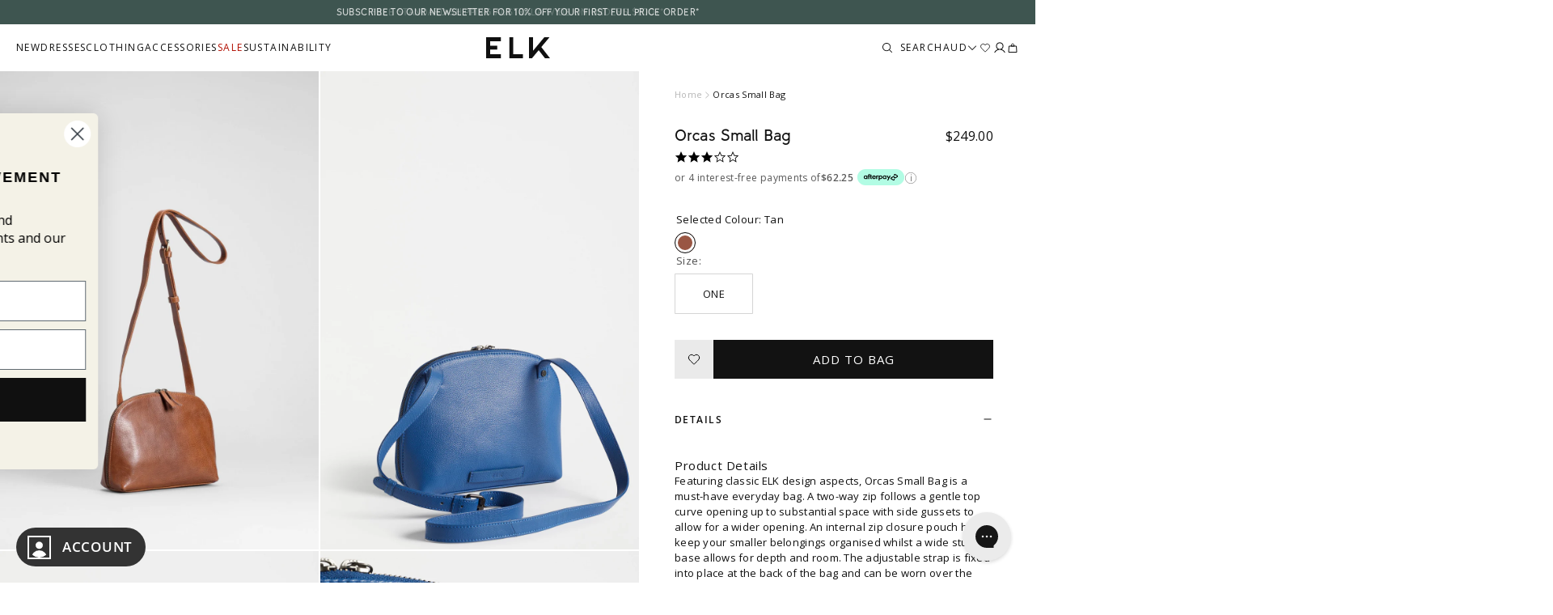

--- FILE ---
content_type: text/html; charset=utf-8
request_url: https://elkthelabel.com/products/orcas-small-bag
body_size: 78203
content:
<!doctype html>
<html class="no-js" lang="en">
  <head>
    <meta charset="utf-8">
    <meta http-equiv="X-UA-Compatible" content="IE=edge">
    <meta name="viewport" content="width=device-width,initial-scale=1">
    <meta name="theme-color" content=""><link rel="canonical" href="https://elkthelabel.com/products/orcas-small-bag">
    <link rel="alternate" hreflang="x-default" href="https://elkthelabel.com/products/orcas-small-bag"><link rel="alternate" hreflang="en-AU" href="https://elkthelabel.com/products/orcas-small-bag"><link rel="alternate" hreflang="en-GB" href="https://elkthelabel.com/en-uk/products/orcas-small-bag"><link rel="alternate" hreflang="en-US" href="https://elkthelabel.com/en-us/products/orcas-small-bag"><link rel="alternate" hreflang="en-CA" href="https://elkthelabel.com/en-us/products/orcas-small-bag"><link rel="alternate" hreflang="en-NZ" href="https://elkthelabel.com/en-nz/products/orcas-small-bag"><link rel="alternate" hreflang="en-SG" href="https://elkthelabel.com/en-sg/products/orcas-small-bag"><link rel="alternate" hreflang="en" href="https://elkthelabel.com/products/orcas-small-bag"><link rel="alternate" hreflang="x-default" href="https://elkthelabel.com/products/orcas-small-bag">
    <link rel="preconnect" href="https://cdn.shopify.com" crossorigin>
    <meta name="google-site-verification" content="d5wS2A62mp3oYqrlr93nT3GUdF6LabzXjyZhWav1unU"><link rel="icon" type="image/png" href="//elkthelabel.com/cdn/shop/files/favicon.png?crop=center&height=32&v=1680575916&width=32"><link rel="preconnect" href="https://fonts.shopifycdn.com" crossorigin><link rel="stylesheet" href="https://use.typekit.net/sfm4fuh.css"><title>
      Orcas Small Bag
&#124;
      ELK
      AU
    </title>

    
      <meta name="description" content="The Orcas Small Bag is a must-have everyday bag crafted from cow leather. With a two-way zip, gusset opening and adjustable shoulder strap that can be worn over the shoulder or across the body">
    

    <link href="//elkthelabel.com/cdn/shop/t/1162/assets/Tilde-Light.otf?v=59516747219093854201767832543" as="font" type="font/otf" crossorigin="">
<link href="//elkthelabel.com/cdn/shop/t/1162/assets/Tilde-Regular.otf?v=135979037722178762911767832544" as="font" type="font/otf" crossorigin="">
<link href="//elkthelabel.com/cdn/shop/t/1162/assets/Tilde-Bold.otf?v=111834600405619739191767832542" as="font" type="font/otf" crossorigin="">

<link href="//elkthelabel.com/cdn/shop/t/1162/assets/Tilde-LightItalic.otf?v=46201465859374327271767832544" as="font" type="font/otf" crossorigin="">
<link href="//elkthelabel.com/cdn/shop/t/1162/assets/Tilde-Italic.otf?v=116182675436346335081767832543" as="font" type="font/otf" crossorigin="">
<link href="//elkthelabel.com/cdn/shop/t/1162/assets/Tilde-BoldItalic.otf?v=17528235592876226531767832542" as="font" type="font/otf" crossorigin="">

<link href="//elkthelabel.com/cdn/shop/t/1162/assets/Area-Normal.otf?v=51480054517617207961767832359" as="font" type="font/otf" crossorigin="">

<link href="//elkthelabel.com/cdn/shop/t/1162/assets/SpaceGrotesk-VariableFont.ttf?v=93215385648416464871767832538" as="font" type="font/ttf" crossorigin="">

<style>
  @font-face {
    font-family: 'Tilde';
    src: url("//elkthelabel.com/cdn/shop/t/1162/assets/Tilde-Light.otf?v=59516747219093854201767832543") format('opentype');
    font-weight: 300;
    font-style: normal;
    font-display: swap;
  }
  @font-face {
    font-family: 'Tilde';
    src: url("//elkthelabel.com/cdn/shop/t/1162/assets/Tilde-Regular.otf?v=135979037722178762911767832544") format('opentype');
    font-weight: 400;
    font-style: normal;
    font-display: swap;
  }
  @font-face {
    font-family: 'Tilde';
    src: url("//elkthelabel.com/cdn/shop/t/1162/assets/Tilde-Bold.otf?v=111834600405619739191767832542") format('opentype');
    font-weight: 700;
    font-style: normal;
    font-display: swap;
  }
  @font-face {
    font-family: 'Tilde';
    src: url("//elkthelabel.com/cdn/shop/t/1162/assets/Tilde-LightItalic.otf?v=46201465859374327271767832544") format('opentype');
    font-weight: 300;
    font-style: italic;
    font-display: swap;
  }
  @font-face {
    font-family: 'Tilde';
    src: url("//elkthelabel.com/cdn/shop/t/1162/assets/Tilde-Italic.otf?v=116182675436346335081767832543") format('opentype');
    font-weight: 400;
    font-style: italic;
    font-display: swap;
  }
  @font-face {
    font-family: 'Tilde';
    src: url("//elkthelabel.com/cdn/shop/t/1162/assets/Tilde-BoldItalic.otf?v=17528235592876226531767832542") format('opentype');
    font-weight: 700;
    font-style: italic;
    font-display: swap;
  }

  @font-face {
    font-family: 'Area Normal';
    src: url("//elkthelabel.com/cdn/shop/t/1162/assets/Area-Normal.otf?v=51480054517617207961767832359") format('opentype');
    font-weight: 100;
    font-style: normal;
    font-display: swap;
  }

  @font-face {
    font-family: 'Space Grotesk';
    src: url("//elkthelabel.com/cdn/shop/t/1162/assets/SpaceGrotesk-VariableFont.ttf?v=93215385648416464871767832538") format('truetype');
    font-weight: 300 700;
    font-style: normal;
    font-display: swap;
  }

  .font--haboro-contrast-normal {
    font-family: "haboro-contrast-normal", sans-serif;
    font-weight: 400;
    font-style: normal;
  }
</style>


    <!-- Custom scripts ================================================== -->
    <!-- Start of elkthelabel Zendesk Widget script -->
<script id="ze-snippet" src="https://static.zdassets.com/ekr/snippet.js?key=7c6ce21f-bf30-4aae-a022-65cd13bce2f6"> </script>
<!-- End of elkthelabel Zendesk Widget script -->

<!-- Begin Pinterest Tag -->
<script>
!function(e){if(!window.pintrk){window.pintrk=function()
{window.pintrk.queue.push(Array.prototype.slice.call(arguments))};var
n=window.pintrk;n.queue=[],n.version="3.0";var
t=document.createElement("script");t.async=!0,t.src=e;var
r=document.getElementsByTagName("script")[0];r.parentNode.insertBefore(t,r)}}
("https://s.pinimg.com/ct/core.js");

pintrk('load','2614298726662', { em: '<user_email_address>', });
pintrk('page');
</script>

<!-- Pinterest Events -->
<script>
/*addtocart event*/
function pinATC() {
if (document.querySelectorAll('.js--addtobag')) {
var ATCbutton = document.querySelectorAll('.js--addtobag');
for (var i = 0; i < ATCbutton.length; i++) {
ATCbutton[i].addEventListener('click', function () {
pintrk('track', 'addtocart',{
np: 'generator',
})})}}}

document.readyState == 'complete' ? pinATC() : window.addEventListener('load', pinATC);

/*pagevisit event*/
(/elkthelabel.com\//.test(location.host + location.pathname) == true) && pintrk('track', 'pagevisit',{
np: 'generator',
})
</script>
<!-- End Pinterest Tag -->
<style>
nav.desktop ul > li > a[href*="outlet"],
nav.mobile ul > li > a[href*="outlet"] {
color: #D40212 !important;;
}
</style>

<script>
(function(h,o,t,j,a,r){ h.hj=h.hj||function(){(h.hj.q=h.hj.q||[]).push(arguments)};
h._hjSettings={hjid:2824110,hjsv:6};
a=o.getElementsByTagName('head')[0];
r=o.createElement('script');r.async=1; r.src=t+h._hjSettings.hjid+j+h._hjSettings.hjsv;
a.appendChild(r);
})(window,document,'https://static.hotjar.com/c/hotjar-','.js?sv=');
</script>

    

<meta property="og:site_name" content="ELK AU">
<meta property="og:url" content="https://elkthelabel.com/products/orcas-small-bag"><meta property="og:image:width" content="1365">
  <meta property="og:image:height" content="2048"><meta name="twitter:card" content="summary_large_image">

    <script src="//elkthelabel.com/cdn/shop/t/1162/assets/jquery.js?v=78211851282259295621767832510" type="text/javascript"></script>
    
    <script src="//elkthelabel.com/cdn/shop/t/1162/assets/jquery.validate.min.js?v=114821711574042319461767832510"></script>
    <link href="//elkthelabel.com/cdn/shop/t/1162/assets/owl.carousel.min.css?v=60403443038593932741767832514" rel="stylesheet" type="text/css" media="all" />
    <script src="//elkthelabel.com/cdn/shop/t/1162/assets/owl.carousel.min.js?v=179063960234304813421767832514" type="text/javascript"></script>
    <script src="//elkthelabel.com/cdn/shop/t/1162/assets/easyzoom.min.js?v=139498427619529243041767832383" type="text/javascript"></script>
    

    


<link rel="preload" as="font" href="//elkthelabel.com/cdn/fonts/open_sans/opensans_n4.c32e4d4eca5273f6d4ee95ddf54b5bbb75fc9b61.woff2" type="font/woff2" crossorigin><link
    rel="preload"
    as="font"
    href="//elkthelabel.com/cdn/fonts/open_sans/opensans_n4.c32e4d4eca5273f6d4ee95ddf54b5bbb75fc9b61.woff2"
    type="font/woff2"
    crossorigin
  >

<style>
  @font-face {
  font-family: "Open Sans";
  font-weight: 400;
  font-style: normal;
  font-display: swap;
  src: url("//elkthelabel.com/cdn/fonts/open_sans/opensans_n4.c32e4d4eca5273f6d4ee95ddf54b5bbb75fc9b61.woff2") format("woff2"),
       url("//elkthelabel.com/cdn/fonts/open_sans/opensans_n4.5f3406f8d94162b37bfa232b486ac93ee892406d.woff") format("woff");
}

  @font-face {
  font-family: "Open Sans";
  font-weight: 700;
  font-style: normal;
  font-display: swap;
  src: url("//elkthelabel.com/cdn/fonts/open_sans/opensans_n7.a9393be1574ea8606c68f4441806b2711d0d13e4.woff2") format("woff2"),
       url("//elkthelabel.com/cdn/fonts/open_sans/opensans_n7.7b8af34a6ebf52beb1a4c1d8c73ad6910ec2e553.woff") format("woff");
}

  
  @font-face {
  font-family: "Open Sans";
  font-weight: 600;
  font-style: normal;
  font-display: swap;
  src: url("//elkthelabel.com/cdn/fonts/open_sans/opensans_n6.15aeff3c913c3fe570c19cdfeed14ce10d09fb08.woff2") format("woff2"),
       url("//elkthelabel.com/cdn/fonts/open_sans/opensans_n6.14bef14c75f8837a87f70ce22013cb146ee3e9f3.woff") format("woff");
}

  @font-face {
  font-family: "Open Sans";
  font-weight: 400;
  font-style: italic;
  font-display: swap;
  src: url("//elkthelabel.com/cdn/fonts/open_sans/opensans_i4.6f1d45f7a46916cc95c694aab32ecbf7509cbf33.woff2") format("woff2"),
       url("//elkthelabel.com/cdn/fonts/open_sans/opensans_i4.4efaa52d5a57aa9a57c1556cc2b7465d18839daa.woff") format("woff");
}

  @font-face {
  font-family: "Open Sans";
  font-weight: 700;
  font-style: italic;
  font-display: swap;
  src: url("//elkthelabel.com/cdn/fonts/open_sans/opensans_i7.916ced2e2ce15f7fcd95d196601a15e7b89ee9a4.woff2") format("woff2"),
       url("//elkthelabel.com/cdn/fonts/open_sans/opensans_i7.99a9cff8c86ea65461de497ade3d515a98f8b32a.woff") format("woff");
}

  @font-face {
  font-family: "Open Sans";
  font-weight: 400;
  font-style: normal;
  font-display: swap;
  src: url("//elkthelabel.com/cdn/fonts/open_sans/opensans_n4.c32e4d4eca5273f6d4ee95ddf54b5bbb75fc9b61.woff2") format("woff2"),
       url("//elkthelabel.com/cdn/fonts/open_sans/opensans_n4.5f3406f8d94162b37bfa232b486ac93ee892406d.woff") format("woff");
}


  :root {
    --font-family-tilde: 'Tilde', sans-serif;

    --font-body-family: "Open Sans", sans-serif;
    --font-body-style: normal;
    --font-body-weight: 400;

    --font-heading-family: "Open Sans", sans-serif;
    --font-heading-style: normal;
    --font-heading-weight: 400;

    --font-body-scale: 1.0;
    --font-heading-scale: 1.0;

    --color-base-text: 18, 18, 18;
    --color-shadow: 18, 18, 18;
    --color-base-background-1: 255, 255, 255;
    --color-base-background-2: 248, 246, 242;
    --color-base-solid-button-labels: 255, 255, 255;
    --color-base-outline-button-labels: 18, 18, 18;
    --color-base-accent-1: 18, 18, 18;
    --color-base-accent-2: 236, 115, 137;
    --payment-terms-background-color: #FFFFFF;

    --gradient-base-background-1: #FFFFFF;
    --gradient-base-background-2: #f8f6f2;
    --gradient-base-accent-1: #121212;
    --gradient-base-accent-2: #ec7389;

    --media-padding: px;
    --media-border-opacity: 0.05;
    --media-border-width: 1px;
    --media-radius: 0px;
    --media-shadow-opacity: 0.0;
    --media-shadow-horizontal-offset: 0px;
    --media-shadow-vertical-offset: 0px;
    --media-shadow-blur-radius: 0px;

    --page-width: 160rem;
    --page-width-margin: 0rem;

    --card-image-padding: 0.0rem;
    --card-corner-radius: 0.0rem;
    --card-text-alignment: left;
    --card-border-width: 0.0rem;
    --card-border-opacity: 0.0;
    --card-shadow-opacity: 0.1;
    --card-shadow-horizontal-offset: 0.0rem;
    --card-shadow-vertical-offset: 0.0rem;
    --card-shadow-blur-radius: 0.0rem;

    --badge-corner-radius: 4.0rem;

    --popup-border-width: 1px;
    --popup-border-opacity: 0.1;
    --popup-corner-radius: 0px;
    --popup-shadow-opacity: 0.0;
    --popup-shadow-horizontal-offset: 0px;
    --popup-shadow-vertical-offset: 0px;
    --popup-shadow-blur-radius: 0px;

    --drawer-border-width: 1px;
    --drawer-border-opacity: 0.1;
    --drawer-shadow-opacity: 0.0;
    --drawer-shadow-horizontal-offset: 0px;
    --drawer-shadow-vertical-offset: 0px;
    --drawer-shadow-blur-radius: 0px;

    --spacing-sections-desktop: 0px;
    --spacing-sections-mobile: 0px;

    --grid-desktop-vertical-spacing: 8px;
    --grid-desktop-horizontal-spacing: 8px;
    --grid-mobile-vertical-spacing: 4px;
    --grid-mobile-horizontal-spacing: 4px;

    --text-boxes-border-opacity: 0.0;
    --text-boxes-border-width: 0px;
    --text-boxes-radius: 0px;
    --text-boxes-shadow-opacity: 0.0;
    --text-boxes-shadow-horizontal-offset: 0px;
    --text-boxes-shadow-vertical-offset: 0px;
    --text-boxes-shadow-blur-radius: 0px;

    --buttons-radius: 0px;
    --buttons-radius-outset: 0px;
    --buttons-border-width: 1px;
    --buttons-border-opacity: 1.0;
    --buttons-shadow-opacity: 0.0;
    --buttons-shadow-horizontal-offset: 0px;
    --buttons-shadow-vertical-offset: 0px;
    --buttons-shadow-blur-radius: 0px;
    --buttons-border-offset: 0px;

    --inputs-radius: 0px;
    --inputs-border-width: 1px;
    --inputs-border-opacity: 0.55;
    --inputs-shadow-opacity: 0.0;
    --inputs-shadow-horizontal-offset: 0px;
    --inputs-margin-offset: 0px;
    --inputs-shadow-vertical-offset: 0px;
    --inputs-shadow-blur-radius: 0px;
    --inputs-radius-outset: 0px;

    --variant-pills-radius: 40px;
    --variant-pills-border-width: 1px;
    --variant-pills-border-opacity: 0.55;
    --variant-pills-shadow-opacity: 0.0;
    --variant-pills-shadow-horizontal-offset: 0px;
    --variant-pills-shadow-vertical-offset: 0px;
    --variant-pills-shadow-blur-radius: 0px;

    --arrow-right: url("//elkthelabel.com/cdn/shop/t/1162/assets/arrow-right.png?v=179100911875446001101767832360");
    --arrow-down: url("//elkthelabel.com/cdn/shop/t/1162/assets/arrow-down.png?v=21018185853302579941767832360");
    --arrow-top: url("//elkthelabel.com/cdn/shop/t/1162/assets/arrow-top.png?v=62764734179244648151767832361");
    --arrow-forward-outline: url("//elkthelabel.com/cdn/shop/t/1162/assets/arrow-forward-outline.svg?v=99142108916978938001767832360");
    --close-outline: url("//elkthelabel.com/cdn/shop/t/1162/assets/close-outline.png?v=73669061053167048931767832364");

    --color-text-body: var(--color-black);
    --font-weight-medium: 400;
    --font-weight-bold: 600;

    --color-black: #101010;
    --color-grey-90: #282828;
    --color-grey-70: #595959;
    --color-grey-50: #B6B6B6;
    --color-grey-30: #E4E4E4;
    --color-grey-20: #EAEAEA;
    --color-grey-10: #F8F8F8;
    --color-white: #FFFFFF;
    --color-off-white: #FAFAFA;
  }

  *,
  *::before,
  *::after {
    box-sizing: inherit;
  }

  html {
    box-sizing: border-box;
    font-size: calc(var(--font-body-scale) * 62.5%);
    height: 100%;
  }

  body {
    display: grid;
    grid-template-rows: auto auto 1fr auto;
    grid-template-columns: 100%;
    min-height: 100%;
    margin: 0;
    font-size: 1.4rem;
    letter-spacing: .7px;
    line-height: 2.4rem;
    font-family: var(--font-body-family);
    font-style: var(--font-body-style);
    font-weight: var(--font-body-weight);
    color: #595959;
  }

  @media screen and (min-width: 750px) {
    body {
      font-size: 1.4rem;
    }
  }
</style>

    


  <link href="//elkthelabel.com/cdn/shop/t/1162/assets/theme-DCrZK1dy.css" rel="stylesheet" type="text/css" media="all" />


    


  <script src="//elkthelabel.com/cdn/shop/t/1162/assets/theme-mt52j-p0.js" type="module" crossorigin="anonymous"></script>
  <link rel="modulepreload" href="//elkthelabel.com/cdn/shop/t/1162/assets/theme-sections-Co0nR_Yu.js" crossorigin="anonymous">
  <link rel="modulepreload" href="//elkthelabel.com/cdn/shop/t/1162/assets/global-C0GT2iFc.js" crossorigin="anonymous">
  <link rel="modulepreload" href="//elkthelabel.com/cdn/shop/t/1162/assets/details-modal-BkNfodfC.js" crossorigin="anonymous">
  <link rel="modulepreload" href="//elkthelabel.com/cdn/shop/t/1162/assets/product-modal-B9haab3r.js" crossorigin="anonymous">
  <link rel="modulepreload" href="//elkthelabel.com/cdn/shop/t/1162/assets/product-recommendations-YU7Nf32a.js" crossorigin="anonymous">
  <link rel="modulepreload" href="//elkthelabel.com/cdn/shop/t/1162/assets/product-recommendations-cart-B0LEGmNr.js" crossorigin="anonymous">
  <link rel="modulepreload" href="//elkthelabel.com/cdn/shop/t/1162/assets/product-form-Dk-Gn1Wr.js" crossorigin="anonymous">
  <link rel="modulepreload" href="//elkthelabel.com/cdn/shop/t/1162/assets/product-card-CbExqTqB.js" crossorigin="anonymous">
  <link rel="modulepreload" href="//elkthelabel.com/cdn/shop/t/1162/assets/component-accordion-7xhWMyfh.js" crossorigin="anonymous">
  <link rel="modulepreload" href="//elkthelabel.com/cdn/shop/t/1162/assets/component-tabs-3lyVhnvH.js" crossorigin="anonymous">
  <link rel="modulepreload" href="//elkthelabel.com/cdn/shop/t/1162/assets/component-modal-B2UkwXu-.js" crossorigin="anonymous">
  <link rel="modulepreload" href="//elkthelabel.com/cdn/shop/t/1162/assets/component-size-table-4hh31bq9.js" crossorigin="anonymous">
  <link rel="modulepreload" href="//elkthelabel.com/cdn/shop/t/1162/assets/component-variant-radios-6txnA5jt.js" crossorigin="anonymous">
  <link rel="modulepreload" href="//elkthelabel.com/cdn/shop/t/1162/assets/component-variant-select-Byi9i8WV.js" crossorigin="anonymous">
  <link rel="modulepreload" href="//elkthelabel.com/cdn/shop/t/1162/assets/component-dynamic-modal-content-C76K9lTk.js" crossorigin="anonymous">


    


  <script src="//elkthelabel.com/cdn/shop/t/1162/assets/custom-CCTFso20.js" type="module" crossorigin="anonymous"></script>





  <link href="//elkthelabel.com/cdn/shop/t/1162/assets/component-predictive-search-DeY2T3lH.css" rel="stylesheet" type="text/css" media="all" />


<script>window.performance && window.performance.mark && window.performance.mark('shopify.content_for_header.start');</script><meta name="facebook-domain-verification" content="tka0hf75jlaqpy1j5kcobi0k8ntawh">
<meta name="google-site-verification" content="eBO_de2t0YpYQ3i-cUnVot4OjxEib42EPNNPA5ffMJw">
<meta id="shopify-digital-wallet" name="shopify-digital-wallet" content="/13595508793/digital_wallets/dialog">
<meta name="shopify-checkout-api-token" content="9669b821983fbcc234dc7688059b3445">
<meta id="in-context-paypal-metadata" data-shop-id="13595508793" data-venmo-supported="false" data-environment="production" data-locale="en_US" data-paypal-v4="true" data-currency="AUD">
<link rel="alternate" type="application/json+oembed" href="https://elkthelabel.com/products/orcas-small-bag.oembed">
<script async="async" src="/checkouts/internal/preloads.js?locale=en-AU"></script>
<link rel="preconnect" href="https://shop.app" crossorigin="anonymous">
<script async="async" src="https://shop.app/checkouts/internal/preloads.js?locale=en-AU&shop_id=13595508793" crossorigin="anonymous"></script>
<script id="apple-pay-shop-capabilities" type="application/json">{"shopId":13595508793,"countryCode":"AU","currencyCode":"AUD","merchantCapabilities":["supports3DS"],"merchantId":"gid:\/\/shopify\/Shop\/13595508793","merchantName":"ELK AU","requiredBillingContactFields":["postalAddress","email","phone"],"requiredShippingContactFields":["postalAddress","email","phone"],"shippingType":"shipping","supportedNetworks":["visa","masterCard","amex","jcb"],"total":{"type":"pending","label":"ELK AU","amount":"1.00"},"shopifyPaymentsEnabled":true,"supportsSubscriptions":true}</script>
<script id="shopify-features" type="application/json">{"accessToken":"9669b821983fbcc234dc7688059b3445","betas":["rich-media-storefront-analytics"],"domain":"elkthelabel.com","predictiveSearch":true,"shopId":13595508793,"locale":"en"}</script>
<script>var Shopify = Shopify || {};
Shopify.shop = "elkthelabel.myshopify.com";
Shopify.locale = "en";
Shopify.currency = {"active":"AUD","rate":"1.0"};
Shopify.country = "AU";
Shopify.theme = {"name":"v1.10.0 TAF25 LAUNCH WK29","id":187291861363,"schema_name":"Elk The Label","schema_version":"1.10.0","theme_store_id":null,"role":"main"};
Shopify.theme.handle = "null";
Shopify.theme.style = {"id":null,"handle":null};
Shopify.cdnHost = "elkthelabel.com/cdn";
Shopify.routes = Shopify.routes || {};
Shopify.routes.root = "/";</script>
<script type="module">!function(o){(o.Shopify=o.Shopify||{}).modules=!0}(window);</script>
<script>!function(o){function n(){var o=[];function n(){o.push(Array.prototype.slice.apply(arguments))}return n.q=o,n}var t=o.Shopify=o.Shopify||{};t.loadFeatures=n(),t.autoloadFeatures=n()}(window);</script>
<script>
  window.ShopifyPay = window.ShopifyPay || {};
  window.ShopifyPay.apiHost = "shop.app\/pay";
  window.ShopifyPay.redirectState = null;
</script>
<script id="shop-js-analytics" type="application/json">{"pageType":"product"}</script>
<script defer="defer" async type="module" src="//elkthelabel.com/cdn/shopifycloud/shop-js/modules/v2/client.init-shop-cart-sync_C5BV16lS.en.esm.js"></script>
<script defer="defer" async type="module" src="//elkthelabel.com/cdn/shopifycloud/shop-js/modules/v2/chunk.common_CygWptCX.esm.js"></script>
<script type="module">
  await import("//elkthelabel.com/cdn/shopifycloud/shop-js/modules/v2/client.init-shop-cart-sync_C5BV16lS.en.esm.js");
await import("//elkthelabel.com/cdn/shopifycloud/shop-js/modules/v2/chunk.common_CygWptCX.esm.js");

  window.Shopify.SignInWithShop?.initShopCartSync?.({"fedCMEnabled":true,"windoidEnabled":true});

</script>
<script>
  window.Shopify = window.Shopify || {};
  if (!window.Shopify.featureAssets) window.Shopify.featureAssets = {};
  window.Shopify.featureAssets['shop-js'] = {"shop-cart-sync":["modules/v2/client.shop-cart-sync_ZFArdW7E.en.esm.js","modules/v2/chunk.common_CygWptCX.esm.js"],"init-fed-cm":["modules/v2/client.init-fed-cm_CmiC4vf6.en.esm.js","modules/v2/chunk.common_CygWptCX.esm.js"],"shop-button":["modules/v2/client.shop-button_tlx5R9nI.en.esm.js","modules/v2/chunk.common_CygWptCX.esm.js"],"shop-cash-offers":["modules/v2/client.shop-cash-offers_DOA2yAJr.en.esm.js","modules/v2/chunk.common_CygWptCX.esm.js","modules/v2/chunk.modal_D71HUcav.esm.js"],"init-windoid":["modules/v2/client.init-windoid_sURxWdc1.en.esm.js","modules/v2/chunk.common_CygWptCX.esm.js"],"shop-toast-manager":["modules/v2/client.shop-toast-manager_ClPi3nE9.en.esm.js","modules/v2/chunk.common_CygWptCX.esm.js"],"init-shop-email-lookup-coordinator":["modules/v2/client.init-shop-email-lookup-coordinator_B8hsDcYM.en.esm.js","modules/v2/chunk.common_CygWptCX.esm.js"],"init-shop-cart-sync":["modules/v2/client.init-shop-cart-sync_C5BV16lS.en.esm.js","modules/v2/chunk.common_CygWptCX.esm.js"],"avatar":["modules/v2/client.avatar_BTnouDA3.en.esm.js"],"pay-button":["modules/v2/client.pay-button_FdsNuTd3.en.esm.js","modules/v2/chunk.common_CygWptCX.esm.js"],"init-customer-accounts":["modules/v2/client.init-customer-accounts_DxDtT_ad.en.esm.js","modules/v2/client.shop-login-button_C5VAVYt1.en.esm.js","modules/v2/chunk.common_CygWptCX.esm.js","modules/v2/chunk.modal_D71HUcav.esm.js"],"init-shop-for-new-customer-accounts":["modules/v2/client.init-shop-for-new-customer-accounts_ChsxoAhi.en.esm.js","modules/v2/client.shop-login-button_C5VAVYt1.en.esm.js","modules/v2/chunk.common_CygWptCX.esm.js","modules/v2/chunk.modal_D71HUcav.esm.js"],"shop-login-button":["modules/v2/client.shop-login-button_C5VAVYt1.en.esm.js","modules/v2/chunk.common_CygWptCX.esm.js","modules/v2/chunk.modal_D71HUcav.esm.js"],"init-customer-accounts-sign-up":["modules/v2/client.init-customer-accounts-sign-up_CPSyQ0Tj.en.esm.js","modules/v2/client.shop-login-button_C5VAVYt1.en.esm.js","modules/v2/chunk.common_CygWptCX.esm.js","modules/v2/chunk.modal_D71HUcav.esm.js"],"shop-follow-button":["modules/v2/client.shop-follow-button_Cva4Ekp9.en.esm.js","modules/v2/chunk.common_CygWptCX.esm.js","modules/v2/chunk.modal_D71HUcav.esm.js"],"checkout-modal":["modules/v2/client.checkout-modal_BPM8l0SH.en.esm.js","modules/v2/chunk.common_CygWptCX.esm.js","modules/v2/chunk.modal_D71HUcav.esm.js"],"lead-capture":["modules/v2/client.lead-capture_Bi8yE_yS.en.esm.js","modules/v2/chunk.common_CygWptCX.esm.js","modules/v2/chunk.modal_D71HUcav.esm.js"],"shop-login":["modules/v2/client.shop-login_D6lNrXab.en.esm.js","modules/v2/chunk.common_CygWptCX.esm.js","modules/v2/chunk.modal_D71HUcav.esm.js"],"payment-terms":["modules/v2/client.payment-terms_CZxnsJam.en.esm.js","modules/v2/chunk.common_CygWptCX.esm.js","modules/v2/chunk.modal_D71HUcav.esm.js"]};
</script>
<script>(function() {
  var isLoaded = false;
  function asyncLoad() {
    if (isLoaded) return;
    isLoaded = true;
    var urls = ["https:\/\/cdn-loyalty.yotpo.com\/loader\/4fYFw9McD-OrZfcomjn1VQ.js?shop=elkthelabel.myshopify.com","https:\/\/d18eg7dreypte5.cloudfront.net\/browse-abandonment\/v2\/browse_abandonment.js?shop=elkthelabel.myshopify.com","https:\/\/cdn.shopify.com\/s\/files\/1\/0135\/9550\/8793\/t\/956\/assets\/loy_13595508793.js?v=1733278296\u0026shop=elkthelabel.myshopify.com","\/\/backinstock.useamp.com\/widget\/31528_1767155847.js?category=bis\u0026v=6\u0026shop=elkthelabel.myshopify.com"];
    for (var i = 0; i < urls.length; i++) {
      var s = document.createElement('script');
      s.type = 'text/javascript';
      s.async = true;
      s.src = urls[i];
      var x = document.getElementsByTagName('script')[0];
      x.parentNode.insertBefore(s, x);
    }
  };
  if(window.attachEvent) {
    window.attachEvent('onload', asyncLoad);
  } else {
    window.addEventListener('load', asyncLoad, false);
  }
})();</script>
<script id="__st">var __st={"a":13595508793,"offset":39600,"reqid":"6619cf28-d10b-4ce0-84ae-35bbab052b36-1768653023","pageurl":"elkthelabel.com\/products\/orcas-small-bag","u":"81af236c00ff","p":"product","rtyp":"product","rid":1572274077753};</script>
<script>window.ShopifyPaypalV4VisibilityTracking = true;</script>
<script id="captcha-bootstrap">!function(){'use strict';const t='contact',e='account',n='new_comment',o=[[t,t],['blogs',n],['comments',n],[t,'customer']],c=[[e,'customer_login'],[e,'guest_login'],[e,'recover_customer_password'],[e,'create_customer']],r=t=>t.map((([t,e])=>`form[action*='/${t}']:not([data-nocaptcha='true']) input[name='form_type'][value='${e}']`)).join(','),a=t=>()=>t?[...document.querySelectorAll(t)].map((t=>t.form)):[];function s(){const t=[...o],e=r(t);return a(e)}const i='password',u='form_key',d=['recaptcha-v3-token','g-recaptcha-response','h-captcha-response',i],f=()=>{try{return window.sessionStorage}catch{return}},m='__shopify_v',_=t=>t.elements[u];function p(t,e,n=!1){try{const o=window.sessionStorage,c=JSON.parse(o.getItem(e)),{data:r}=function(t){const{data:e,action:n}=t;return t[m]||n?{data:e,action:n}:{data:t,action:n}}(c);for(const[e,n]of Object.entries(r))t.elements[e]&&(t.elements[e].value=n);n&&o.removeItem(e)}catch(o){console.error('form repopulation failed',{error:o})}}const l='form_type',E='cptcha';function T(t){t.dataset[E]=!0}const w=window,h=w.document,L='Shopify',v='ce_forms',y='captcha';let A=!1;((t,e)=>{const n=(g='f06e6c50-85a8-45c8-87d0-21a2b65856fe',I='https://cdn.shopify.com/shopifycloud/storefront-forms-hcaptcha/ce_storefront_forms_captcha_hcaptcha.v1.5.2.iife.js',D={infoText:'Protected by hCaptcha',privacyText:'Privacy',termsText:'Terms'},(t,e,n)=>{const o=w[L][v],c=o.bindForm;if(c)return c(t,g,e,D).then(n);var r;o.q.push([[t,g,e,D],n]),r=I,A||(h.body.append(Object.assign(h.createElement('script'),{id:'captcha-provider',async:!0,src:r})),A=!0)});var g,I,D;w[L]=w[L]||{},w[L][v]=w[L][v]||{},w[L][v].q=[],w[L][y]=w[L][y]||{},w[L][y].protect=function(t,e){n(t,void 0,e),T(t)},Object.freeze(w[L][y]),function(t,e,n,w,h,L){const[v,y,A,g]=function(t,e,n){const i=e?o:[],u=t?c:[],d=[...i,...u],f=r(d),m=r(i),_=r(d.filter((([t,e])=>n.includes(e))));return[a(f),a(m),a(_),s()]}(w,h,L),I=t=>{const e=t.target;return e instanceof HTMLFormElement?e:e&&e.form},D=t=>v().includes(t);t.addEventListener('submit',(t=>{const e=I(t);if(!e)return;const n=D(e)&&!e.dataset.hcaptchaBound&&!e.dataset.recaptchaBound,o=_(e),c=g().includes(e)&&(!o||!o.value);(n||c)&&t.preventDefault(),c&&!n&&(function(t){try{if(!f())return;!function(t){const e=f();if(!e)return;const n=_(t);if(!n)return;const o=n.value;o&&e.removeItem(o)}(t);const e=Array.from(Array(32),(()=>Math.random().toString(36)[2])).join('');!function(t,e){_(t)||t.append(Object.assign(document.createElement('input'),{type:'hidden',name:u})),t.elements[u].value=e}(t,e),function(t,e){const n=f();if(!n)return;const o=[...t.querySelectorAll(`input[type='${i}']`)].map((({name:t})=>t)),c=[...d,...o],r={};for(const[a,s]of new FormData(t).entries())c.includes(a)||(r[a]=s);n.setItem(e,JSON.stringify({[m]:1,action:t.action,data:r}))}(t,e)}catch(e){console.error('failed to persist form',e)}}(e),e.submit())}));const S=(t,e)=>{t&&!t.dataset[E]&&(n(t,e.some((e=>e===t))),T(t))};for(const o of['focusin','change'])t.addEventListener(o,(t=>{const e=I(t);D(e)&&S(e,y())}));const B=e.get('form_key'),M=e.get(l),P=B&&M;t.addEventListener('DOMContentLoaded',(()=>{const t=y();if(P)for(const e of t)e.elements[l].value===M&&p(e,B);[...new Set([...A(),...v().filter((t=>'true'===t.dataset.shopifyCaptcha))])].forEach((e=>S(e,t)))}))}(h,new URLSearchParams(w.location.search),n,t,e,['guest_login'])})(!0,!0)}();</script>
<script integrity="sha256-4kQ18oKyAcykRKYeNunJcIwy7WH5gtpwJnB7kiuLZ1E=" data-source-attribution="shopify.loadfeatures" defer="defer" src="//elkthelabel.com/cdn/shopifycloud/storefront/assets/storefront/load_feature-a0a9edcb.js" crossorigin="anonymous"></script>
<script crossorigin="anonymous" defer="defer" src="//elkthelabel.com/cdn/shopifycloud/storefront/assets/shopify_pay/storefront-65b4c6d7.js?v=20250812"></script>
<script data-source-attribution="shopify.dynamic_checkout.dynamic.init">var Shopify=Shopify||{};Shopify.PaymentButton=Shopify.PaymentButton||{isStorefrontPortableWallets:!0,init:function(){window.Shopify.PaymentButton.init=function(){};var t=document.createElement("script");t.src="https://elkthelabel.com/cdn/shopifycloud/portable-wallets/latest/portable-wallets.en.js",t.type="module",document.head.appendChild(t)}};
</script>
<script data-source-attribution="shopify.dynamic_checkout.buyer_consent">
  function portableWalletsHideBuyerConsent(e){var t=document.getElementById("shopify-buyer-consent"),n=document.getElementById("shopify-subscription-policy-button");t&&n&&(t.classList.add("hidden"),t.setAttribute("aria-hidden","true"),n.removeEventListener("click",e))}function portableWalletsShowBuyerConsent(e){var t=document.getElementById("shopify-buyer-consent"),n=document.getElementById("shopify-subscription-policy-button");t&&n&&(t.classList.remove("hidden"),t.removeAttribute("aria-hidden"),n.addEventListener("click",e))}window.Shopify?.PaymentButton&&(window.Shopify.PaymentButton.hideBuyerConsent=portableWalletsHideBuyerConsent,window.Shopify.PaymentButton.showBuyerConsent=portableWalletsShowBuyerConsent);
</script>
<script data-source-attribution="shopify.dynamic_checkout.cart.bootstrap">document.addEventListener("DOMContentLoaded",(function(){function t(){return document.querySelector("shopify-accelerated-checkout-cart, shopify-accelerated-checkout")}if(t())Shopify.PaymentButton.init();else{new MutationObserver((function(e,n){t()&&(Shopify.PaymentButton.init(),n.disconnect())})).observe(document.body,{childList:!0,subtree:!0})}}));
</script>
<script id='scb4127' type='text/javascript' async='' src='https://elkthelabel.com/cdn/shopifycloud/privacy-banner/storefront-banner.js'></script><link id="shopify-accelerated-checkout-styles" rel="stylesheet" media="screen" href="https://elkthelabel.com/cdn/shopifycloud/portable-wallets/latest/accelerated-checkout-backwards-compat.css" crossorigin="anonymous">
<style id="shopify-accelerated-checkout-cart">
        #shopify-buyer-consent {
  margin-top: 1em;
  display: inline-block;
  width: 100%;
}

#shopify-buyer-consent.hidden {
  display: none;
}

#shopify-subscription-policy-button {
  background: none;
  border: none;
  padding: 0;
  text-decoration: underline;
  font-size: inherit;
  cursor: pointer;
}

#shopify-subscription-policy-button::before {
  box-shadow: none;
}

      </style>

<script>window.performance && window.performance.mark && window.performance.mark('shopify.content_for_header.end');</script>

    <script>
      document.documentElement.className = document.documentElement.className.replace('no-js', 'js');
      if (window.Shopify && window.Shopify.designMode) document.documentElement.classList.add('shopify-design-mode');
    </script>

    <script type="text/javascript">
    (function(c,l,a,r,i,t,y){
        c[a]=c[a]||function(){(c[a].q=c[a].q||[]).push(arguments)};
        t=l.createElement(r);t.async=1;t.src="https://www.clarity.ms/tag/"+i;
        y=l.getElementsByTagName(r)[0];y.parentNode.insertBefore(t,y);
    })(window, document, "clarity", "script", "oq2p2vvx5n");
  </script>
  <!-- BEGIN app block: shopify://apps/triplewhale/blocks/triple_pixel_snippet/483d496b-3f1a-4609-aea7-8eee3b6b7a2a --><link rel='preconnect dns-prefetch' href='https://api.config-security.com/' crossorigin />
<link rel='preconnect dns-prefetch' href='https://conf.config-security.com/' crossorigin />
<script>
/* >> TriplePixel :: start*/
window.TriplePixelData={TripleName:"elkthelabel.myshopify.com",ver:"2.16",plat:"SHOPIFY",isHeadless:false,src:'SHOPIFY_EXT',product:{id:"1572274077753",name:`Orcas Small Bag`,price:"249.00",variant:"17366794764345"},search:"",collection:"",cart:"drawer",template:"product",curr:"AUD" || "AUD"},function(W,H,A,L,E,_,B,N){function O(U,T,P,H,R){void 0===R&&(R=!1),H=new XMLHttpRequest,P?(H.open("POST",U,!0),H.setRequestHeader("Content-Type","text/plain")):H.open("GET",U,!0),H.send(JSON.stringify(P||{})),H.onreadystatechange=function(){4===H.readyState&&200===H.status?(R=H.responseText,U.includes("/first")?eval(R):P||(N[B]=R)):(299<H.status||H.status<200)&&T&&!R&&(R=!0,O(U,T-1,P))}}if(N=window,!N[H+"sn"]){N[H+"sn"]=1,L=function(){return Date.now().toString(36)+"_"+Math.random().toString(36)};try{A.setItem(H,1+(0|A.getItem(H)||0)),(E=JSON.parse(A.getItem(H+"U")||"[]")).push({u:location.href,r:document.referrer,t:Date.now(),id:L()}),A.setItem(H+"U",JSON.stringify(E))}catch(e){}var i,m,p;A.getItem('"!nC`')||(_=A,A=N,A[H]||(E=A[H]=function(t,e,i){return void 0===i&&(i=[]),"State"==t?E.s:(W=L(),(E._q=E._q||[]).push([W,t,e].concat(i)),W)},E.s="Installed",E._q=[],E.ch=W,B="configSecurityConfModel",N[B]=1,O("https://conf.config-security.com/model",5),i=L(),m=A[atob("c2NyZWVu")],_.setItem("di_pmt_wt",i),p={id:i,action:"profile",avatar:_.getItem("auth-security_rand_salt_"),time:m[atob("d2lkdGg=")]+":"+m[atob("aGVpZ2h0")],host:A.TriplePixelData.TripleName,plat:A.TriplePixelData.plat,url:window.location.href.slice(0,500),ref:document.referrer,ver:A.TriplePixelData.ver},O("https://api.config-security.com/event",5,p),O("https://api.config-security.com/first?host=".concat(p.host,"&plat=").concat(p.plat),5)))}}("","TriplePixel",localStorage);
/* << TriplePixel :: end*/
</script>



<!-- END app block --><!-- BEGIN app block: shopify://apps/yotpo-loyalty-rewards/blocks/loader-app-embed-block/2f9660df-5018-4e02-9868-ee1fb88d6ccd -->
    <script src="https://cdn-widgetsrepository.yotpo.com/v1/loader/4fYFw9McD-OrZfcomjn1VQ" async></script>



    <script src="https://cdn-loyalty.yotpo.com/loader/4fYFw9McD-OrZfcomjn1VQ.js?shop=elkthelabel.com" async></script>


<!-- END app block --><!-- BEGIN app block: shopify://apps/gorgias-live-chat-helpdesk/blocks/gorgias/a66db725-7b96-4e3f-916e-6c8e6f87aaaa -->
<script defer data-gorgias-loader-chat src="https://config.gorgias.chat/bundle-loader/shopify/elkthelabel.myshopify.com"></script>


<script defer data-gorgias-loader-convert  src="https://cdn.9gtb.com/loader.js"></script>


<script defer data-gorgias-loader-mailto-replace  src="https://config.gorgias.help/api/contact-forms/replace-mailto-script.js?shopName=elkthelabel"></script>


<!-- END app block --><!-- BEGIN app block: shopify://apps/klaviyo-email-marketing-sms/blocks/klaviyo-onsite-embed/2632fe16-c075-4321-a88b-50b567f42507 -->












  <script async src="https://static.klaviyo.com/onsite/js/Rig3de/klaviyo.js?company_id=Rig3de"></script>
  <script>!function(){if(!window.klaviyo){window._klOnsite=window._klOnsite||[];try{window.klaviyo=new Proxy({},{get:function(n,i){return"push"===i?function(){var n;(n=window._klOnsite).push.apply(n,arguments)}:function(){for(var n=arguments.length,o=new Array(n),w=0;w<n;w++)o[w]=arguments[w];var t="function"==typeof o[o.length-1]?o.pop():void 0,e=new Promise((function(n){window._klOnsite.push([i].concat(o,[function(i){t&&t(i),n(i)}]))}));return e}}})}catch(n){window.klaviyo=window.klaviyo||[],window.klaviyo.push=function(){var n;(n=window._klOnsite).push.apply(n,arguments)}}}}();</script>

  
    <script id="viewed_product">
      if (item == null) {
        var _learnq = _learnq || [];

        var MetafieldReviews = null
        var MetafieldYotpoRating = null
        var MetafieldYotpoCount = null
        var MetafieldLooxRating = null
        var MetafieldLooxCount = null
        var okendoProduct = null
        var okendoProductReviewCount = null
        var okendoProductReviewAverageValue = null
        try {
          // The following fields are used for Customer Hub recently viewed in order to add reviews.
          // This information is not part of __kla_viewed. Instead, it is part of __kla_viewed_reviewed_items
          MetafieldReviews = {"rating":{"scale_min":"1.0","scale_max":"5.0","value":"3.0"},"rating_count":1};
          MetafieldYotpoRating = "3"
          MetafieldYotpoCount = "1"
          MetafieldLooxRating = null
          MetafieldLooxCount = null

          okendoProduct = null
          // If the okendo metafield is not legacy, it will error, which then requires the new json formatted data
          if (okendoProduct && 'error' in okendoProduct) {
            okendoProduct = null
          }
          okendoProductReviewCount = okendoProduct ? okendoProduct.reviewCount : null
          okendoProductReviewAverageValue = okendoProduct ? okendoProduct.reviewAverageValue : null
        } catch (error) {
          console.error('Error in Klaviyo onsite reviews tracking:', error);
        }

        var item = {
          Name: "Orcas Small Bag",
          ProductID: 1572274077753,
          Categories: ["Boost All","ELK Collection","ELK Core Collection","Full Priced Bags","JEWELLERY \u0026 BAGS","Newsletter Eligible Products - DO NOT DELETE","NON-SALE PRODUCT","Shop All Gifts","SMALL HANDBAGS","The Finer Things","Women's Bags \u0026 Wallets","Women's Clutches \u0026 Pouches","Women's Crossbody Bags","Women's Handbags"],
          ImageURL: "https://elkthelabel.com/cdn/shop/products/e365c7c2-d746-4000-89af-854a192cb3ca_grande.jpg?v=1765773265",
          URL: "https://elkthelabel.com/products/orcas-small-bag",
          Brand: "ELK",
          Price: "$249.00",
          Value: "249.00",
          CompareAtPrice: "$249.00"
        };
        _learnq.push(['track', 'Viewed Product', item]);
        _learnq.push(['trackViewedItem', {
          Title: item.Name,
          ItemId: item.ProductID,
          Categories: item.Categories,
          ImageUrl: item.ImageURL,
          Url: item.URL,
          Metadata: {
            Brand: item.Brand,
            Price: item.Price,
            Value: item.Value,
            CompareAtPrice: item.CompareAtPrice
          },
          metafields:{
            reviews: MetafieldReviews,
            yotpo:{
              rating: MetafieldYotpoRating,
              count: MetafieldYotpoCount,
            },
            loox:{
              rating: MetafieldLooxRating,
              count: MetafieldLooxCount,
            },
            okendo: {
              rating: okendoProductReviewAverageValue,
              count: okendoProductReviewCount,
            }
          }
        }]);
      }
    </script>
  




  <script>
    window.klaviyoReviewsProductDesignMode = false
  </script>







<!-- END app block --><!-- BEGIN app block: shopify://apps/yotpo-product-reviews/blocks/settings/eb7dfd7d-db44-4334-bc49-c893b51b36cf -->


  <script type="text/javascript" src="https://cdn-widgetsrepository.yotpo.com/v1/loader/bgEQNBTScHtEAQWs7cLBJswTIs3zLpoLi5bExTor?languageCode=en" async></script>



  
<!-- END app block --><script src="https://cdn.shopify.com/extensions/019b7fdd-4abb-746d-a2ec-5a81d4393c35/rivo-717/assets/rivo-app-embed.js" type="text/javascript" defer="defer"></script>
<link href="https://monorail-edge.shopifysvc.com" rel="dns-prefetch">
<script>(function(){if ("sendBeacon" in navigator && "performance" in window) {try {var session_token_from_headers = performance.getEntriesByType('navigation')[0].serverTiming.find(x => x.name == '_s').description;} catch {var session_token_from_headers = undefined;}var session_cookie_matches = document.cookie.match(/_shopify_s=([^;]*)/);var session_token_from_cookie = session_cookie_matches && session_cookie_matches.length === 2 ? session_cookie_matches[1] : "";var session_token = session_token_from_headers || session_token_from_cookie || "";function handle_abandonment_event(e) {var entries = performance.getEntries().filter(function(entry) {return /monorail-edge.shopifysvc.com/.test(entry.name);});if (!window.abandonment_tracked && entries.length === 0) {window.abandonment_tracked = true;var currentMs = Date.now();var navigation_start = performance.timing.navigationStart;var payload = {shop_id: 13595508793,url: window.location.href,navigation_start,duration: currentMs - navigation_start,session_token,page_type: "product"};window.navigator.sendBeacon("https://monorail-edge.shopifysvc.com/v1/produce", JSON.stringify({schema_id: "online_store_buyer_site_abandonment/1.1",payload: payload,metadata: {event_created_at_ms: currentMs,event_sent_at_ms: currentMs}}));}}window.addEventListener('pagehide', handle_abandonment_event);}}());</script>
<script id="web-pixels-manager-setup">(function e(e,d,r,n,o){if(void 0===o&&(o={}),!Boolean(null===(a=null===(i=window.Shopify)||void 0===i?void 0:i.analytics)||void 0===a?void 0:a.replayQueue)){var i,a;window.Shopify=window.Shopify||{};var t=window.Shopify;t.analytics=t.analytics||{};var s=t.analytics;s.replayQueue=[],s.publish=function(e,d,r){return s.replayQueue.push([e,d,r]),!0};try{self.performance.mark("wpm:start")}catch(e){}var l=function(){var e={modern:/Edge?\/(1{2}[4-9]|1[2-9]\d|[2-9]\d{2}|\d{4,})\.\d+(\.\d+|)|Firefox\/(1{2}[4-9]|1[2-9]\d|[2-9]\d{2}|\d{4,})\.\d+(\.\d+|)|Chrom(ium|e)\/(9{2}|\d{3,})\.\d+(\.\d+|)|(Maci|X1{2}).+ Version\/(15\.\d+|(1[6-9]|[2-9]\d|\d{3,})\.\d+)([,.]\d+|)( \(\w+\)|)( Mobile\/\w+|) Safari\/|Chrome.+OPR\/(9{2}|\d{3,})\.\d+\.\d+|(CPU[ +]OS|iPhone[ +]OS|CPU[ +]iPhone|CPU IPhone OS|CPU iPad OS)[ +]+(15[._]\d+|(1[6-9]|[2-9]\d|\d{3,})[._]\d+)([._]\d+|)|Android:?[ /-](13[3-9]|1[4-9]\d|[2-9]\d{2}|\d{4,})(\.\d+|)(\.\d+|)|Android.+Firefox\/(13[5-9]|1[4-9]\d|[2-9]\d{2}|\d{4,})\.\d+(\.\d+|)|Android.+Chrom(ium|e)\/(13[3-9]|1[4-9]\d|[2-9]\d{2}|\d{4,})\.\d+(\.\d+|)|SamsungBrowser\/([2-9]\d|\d{3,})\.\d+/,legacy:/Edge?\/(1[6-9]|[2-9]\d|\d{3,})\.\d+(\.\d+|)|Firefox\/(5[4-9]|[6-9]\d|\d{3,})\.\d+(\.\d+|)|Chrom(ium|e)\/(5[1-9]|[6-9]\d|\d{3,})\.\d+(\.\d+|)([\d.]+$|.*Safari\/(?![\d.]+ Edge\/[\d.]+$))|(Maci|X1{2}).+ Version\/(10\.\d+|(1[1-9]|[2-9]\d|\d{3,})\.\d+)([,.]\d+|)( \(\w+\)|)( Mobile\/\w+|) Safari\/|Chrome.+OPR\/(3[89]|[4-9]\d|\d{3,})\.\d+\.\d+|(CPU[ +]OS|iPhone[ +]OS|CPU[ +]iPhone|CPU IPhone OS|CPU iPad OS)[ +]+(10[._]\d+|(1[1-9]|[2-9]\d|\d{3,})[._]\d+)([._]\d+|)|Android:?[ /-](13[3-9]|1[4-9]\d|[2-9]\d{2}|\d{4,})(\.\d+|)(\.\d+|)|Mobile Safari.+OPR\/([89]\d|\d{3,})\.\d+\.\d+|Android.+Firefox\/(13[5-9]|1[4-9]\d|[2-9]\d{2}|\d{4,})\.\d+(\.\d+|)|Android.+Chrom(ium|e)\/(13[3-9]|1[4-9]\d|[2-9]\d{2}|\d{4,})\.\d+(\.\d+|)|Android.+(UC? ?Browser|UCWEB|U3)[ /]?(15\.([5-9]|\d{2,})|(1[6-9]|[2-9]\d|\d{3,})\.\d+)\.\d+|SamsungBrowser\/(5\.\d+|([6-9]|\d{2,})\.\d+)|Android.+MQ{2}Browser\/(14(\.(9|\d{2,})|)|(1[5-9]|[2-9]\d|\d{3,})(\.\d+|))(\.\d+|)|K[Aa][Ii]OS\/(3\.\d+|([4-9]|\d{2,})\.\d+)(\.\d+|)/},d=e.modern,r=e.legacy,n=navigator.userAgent;return n.match(d)?"modern":n.match(r)?"legacy":"unknown"}(),u="modern"===l?"modern":"legacy",c=(null!=n?n:{modern:"",legacy:""})[u],f=function(e){return[e.baseUrl,"/wpm","/b",e.hashVersion,"modern"===e.buildTarget?"m":"l",".js"].join("")}({baseUrl:d,hashVersion:r,buildTarget:u}),m=function(e){var d=e.version,r=e.bundleTarget,n=e.surface,o=e.pageUrl,i=e.monorailEndpoint;return{emit:function(e){var a=e.status,t=e.errorMsg,s=(new Date).getTime(),l=JSON.stringify({metadata:{event_sent_at_ms:s},events:[{schema_id:"web_pixels_manager_load/3.1",payload:{version:d,bundle_target:r,page_url:o,status:a,surface:n,error_msg:t},metadata:{event_created_at_ms:s}}]});if(!i)return console&&console.warn&&console.warn("[Web Pixels Manager] No Monorail endpoint provided, skipping logging."),!1;try{return self.navigator.sendBeacon.bind(self.navigator)(i,l)}catch(e){}var u=new XMLHttpRequest;try{return u.open("POST",i,!0),u.setRequestHeader("Content-Type","text/plain"),u.send(l),!0}catch(e){return console&&console.warn&&console.warn("[Web Pixels Manager] Got an unhandled error while logging to Monorail."),!1}}}}({version:r,bundleTarget:l,surface:e.surface,pageUrl:self.location.href,monorailEndpoint:e.monorailEndpoint});try{o.browserTarget=l,function(e){var d=e.src,r=e.async,n=void 0===r||r,o=e.onload,i=e.onerror,a=e.sri,t=e.scriptDataAttributes,s=void 0===t?{}:t,l=document.createElement("script"),u=document.querySelector("head"),c=document.querySelector("body");if(l.async=n,l.src=d,a&&(l.integrity=a,l.crossOrigin="anonymous"),s)for(var f in s)if(Object.prototype.hasOwnProperty.call(s,f))try{l.dataset[f]=s[f]}catch(e){}if(o&&l.addEventListener("load",o),i&&l.addEventListener("error",i),u)u.appendChild(l);else{if(!c)throw new Error("Did not find a head or body element to append the script");c.appendChild(l)}}({src:f,async:!0,onload:function(){if(!function(){var e,d;return Boolean(null===(d=null===(e=window.Shopify)||void 0===e?void 0:e.analytics)||void 0===d?void 0:d.initialized)}()){var d=window.webPixelsManager.init(e)||void 0;if(d){var r=window.Shopify.analytics;r.replayQueue.forEach((function(e){var r=e[0],n=e[1],o=e[2];d.publishCustomEvent(r,n,o)})),r.replayQueue=[],r.publish=d.publishCustomEvent,r.visitor=d.visitor,r.initialized=!0}}},onerror:function(){return m.emit({status:"failed",errorMsg:"".concat(f," has failed to load")})},sri:function(e){var d=/^sha384-[A-Za-z0-9+/=]+$/;return"string"==typeof e&&d.test(e)}(c)?c:"",scriptDataAttributes:o}),m.emit({status:"loading"})}catch(e){m.emit({status:"failed",errorMsg:(null==e?void 0:e.message)||"Unknown error"})}}})({shopId: 13595508793,storefrontBaseUrl: "https://elkthelabel.com",extensionsBaseUrl: "https://extensions.shopifycdn.com/cdn/shopifycloud/web-pixels-manager",monorailEndpoint: "https://monorail-edge.shopifysvc.com/unstable/produce_batch",surface: "storefront-renderer",enabledBetaFlags: ["2dca8a86"],webPixelsConfigList: [{"id":"1620607347","configuration":"{\"accountID\":\"Rig3de\",\"webPixelConfig\":\"eyJlbmFibGVBZGRlZFRvQ2FydEV2ZW50cyI6IHRydWV9\"}","eventPayloadVersion":"v1","runtimeContext":"STRICT","scriptVersion":"524f6c1ee37bacdca7657a665bdca589","type":"APP","apiClientId":123074,"privacyPurposes":["ANALYTICS","MARKETING"],"dataSharingAdjustments":{"protectedCustomerApprovalScopes":["read_customer_address","read_customer_email","read_customer_name","read_customer_personal_data","read_customer_phone"]}},{"id":"1266483571","configuration":"{\"yotpoStoreId\":\"bgEQNBTScHtEAQWs7cLBJswTIs3zLpoLi5bExTor\"}","eventPayloadVersion":"v1","runtimeContext":"STRICT","scriptVersion":"8bb37a256888599d9a3d57f0551d3859","type":"APP","apiClientId":70132,"privacyPurposes":["ANALYTICS","MARKETING","SALE_OF_DATA"],"dataSharingAdjustments":{"protectedCustomerApprovalScopes":["read_customer_address","read_customer_email","read_customer_name","read_customer_personal_data","read_customer_phone"]}},{"id":"723779955","configuration":"{\"config\":\"{\\\"pixel_id\\\":\\\"G-CM2HBPVBHD\\\",\\\"target_country\\\":\\\"AU\\\",\\\"gtag_events\\\":[{\\\"type\\\":\\\"begin_checkout\\\",\\\"action_label\\\":\\\"G-CM2HBPVBHD\\\"},{\\\"type\\\":\\\"search\\\",\\\"action_label\\\":\\\"G-CM2HBPVBHD\\\"},{\\\"type\\\":\\\"view_item\\\",\\\"action_label\\\":[\\\"G-CM2HBPVBHD\\\",\\\"MC-VJYY021VR2\\\"]},{\\\"type\\\":\\\"purchase\\\",\\\"action_label\\\":[\\\"G-CM2HBPVBHD\\\",\\\"MC-VJYY021VR2\\\"]},{\\\"type\\\":\\\"page_view\\\",\\\"action_label\\\":[\\\"G-CM2HBPVBHD\\\",\\\"MC-VJYY021VR2\\\"]},{\\\"type\\\":\\\"add_payment_info\\\",\\\"action_label\\\":\\\"G-CM2HBPVBHD\\\"},{\\\"type\\\":\\\"add_to_cart\\\",\\\"action_label\\\":\\\"G-CM2HBPVBHD\\\"}],\\\"enable_monitoring_mode\\\":false}\"}","eventPayloadVersion":"v1","runtimeContext":"OPEN","scriptVersion":"b2a88bafab3e21179ed38636efcd8a93","type":"APP","apiClientId":1780363,"privacyPurposes":[],"dataSharingAdjustments":{"protectedCustomerApprovalScopes":[]}},{"id":"78643272","configuration":"{\"shopId\":\"elkthelabel.myshopify.com\"}","eventPayloadVersion":"v1","runtimeContext":"STRICT","scriptVersion":"674c31de9c131805829c42a983792da6","type":"APP","apiClientId":2753413,"privacyPurposes":["ANALYTICS","MARKETING","SALE_OF_DATA"],"dataSharingAdjustments":{"protectedCustomerApprovalScopes":["read_customer_address","read_customer_email","read_customer_name","read_customer_personal_data","read_customer_phone"]}},{"id":"54952008","configuration":"{\"pixel_id\":\"429056250615205\",\"pixel_type\":\"facebook_pixel\",\"metaapp_system_user_token\":\"-\"}","eventPayloadVersion":"v1","runtimeContext":"OPEN","scriptVersion":"ca16bc87fe92b6042fbaa3acc2fbdaa6","type":"APP","apiClientId":2329312,"privacyPurposes":["ANALYTICS","MARKETING","SALE_OF_DATA"],"dataSharingAdjustments":{"protectedCustomerApprovalScopes":["read_customer_address","read_customer_email","read_customer_name","read_customer_personal_data","read_customer_phone"]}},{"id":"29950024","configuration":"{\"tagID\":\"2614298726662\"}","eventPayloadVersion":"v1","runtimeContext":"STRICT","scriptVersion":"18031546ee651571ed29edbe71a3550b","type":"APP","apiClientId":3009811,"privacyPurposes":["ANALYTICS","MARKETING","SALE_OF_DATA"],"dataSharingAdjustments":{"protectedCustomerApprovalScopes":["read_customer_address","read_customer_email","read_customer_name","read_customer_personal_data","read_customer_phone"]}},{"id":"shopify-app-pixel","configuration":"{}","eventPayloadVersion":"v1","runtimeContext":"STRICT","scriptVersion":"0450","apiClientId":"shopify-pixel","type":"APP","privacyPurposes":["ANALYTICS","MARKETING"]},{"id":"shopify-custom-pixel","eventPayloadVersion":"v1","runtimeContext":"LAX","scriptVersion":"0450","apiClientId":"shopify-pixel","type":"CUSTOM","privacyPurposes":["ANALYTICS","MARKETING"]}],isMerchantRequest: false,initData: {"shop":{"name":"ELK AU","paymentSettings":{"currencyCode":"AUD"},"myshopifyDomain":"elkthelabel.myshopify.com","countryCode":"AU","storefrontUrl":"https:\/\/elkthelabel.com"},"customer":null,"cart":null,"checkout":null,"productVariants":[{"price":{"amount":249.0,"currencyCode":"AUD"},"product":{"title":"Orcas Small Bag","vendor":"ELK","id":"1572274077753","untranslatedTitle":"Orcas Small Bag","url":"\/products\/orcas-small-bag","type":"Small Bags"},"id":"17366794764345","image":{"src":"\/\/elkthelabel.com\/cdn\/shop\/products\/e365c7c2-d746-4000-89af-854a192cb3ca.jpg?v=1765773265"},"sku":"L1168T00S03","title":"Tan \/ ONE","untranslatedTitle":"Tan \/ ONE"}],"purchasingCompany":null},},"https://elkthelabel.com/cdn","fcfee988w5aeb613cpc8e4bc33m6693e112",{"modern":"","legacy":""},{"shopId":"13595508793","storefrontBaseUrl":"https:\/\/elkthelabel.com","extensionBaseUrl":"https:\/\/extensions.shopifycdn.com\/cdn\/shopifycloud\/web-pixels-manager","surface":"storefront-renderer","enabledBetaFlags":"[\"2dca8a86\"]","isMerchantRequest":"false","hashVersion":"fcfee988w5aeb613cpc8e4bc33m6693e112","publish":"custom","events":"[[\"page_viewed\",{}],[\"product_viewed\",{\"productVariant\":{\"price\":{\"amount\":249.0,\"currencyCode\":\"AUD\"},\"product\":{\"title\":\"Orcas Small Bag\",\"vendor\":\"ELK\",\"id\":\"1572274077753\",\"untranslatedTitle\":\"Orcas Small Bag\",\"url\":\"\/products\/orcas-small-bag\",\"type\":\"Small Bags\"},\"id\":\"17366794764345\",\"image\":{\"src\":\"\/\/elkthelabel.com\/cdn\/shop\/products\/e365c7c2-d746-4000-89af-854a192cb3ca.jpg?v=1765773265\"},\"sku\":\"L1168T00S03\",\"title\":\"Tan \/ ONE\",\"untranslatedTitle\":\"Tan \/ ONE\"}}]]"});</script><script>
  window.ShopifyAnalytics = window.ShopifyAnalytics || {};
  window.ShopifyAnalytics.meta = window.ShopifyAnalytics.meta || {};
  window.ShopifyAnalytics.meta.currency = 'AUD';
  var meta = {"product":{"id":1572274077753,"gid":"gid:\/\/shopify\/Product\/1572274077753","vendor":"ELK","type":"Small Bags","handle":"orcas-small-bag","variants":[{"id":17366794764345,"price":24900,"name":"Orcas Small Bag - Tan \/ ONE","public_title":"Tan \/ ONE","sku":"L1168T00S03"}],"remote":false},"page":{"pageType":"product","resourceType":"product","resourceId":1572274077753,"requestId":"6619cf28-d10b-4ce0-84ae-35bbab052b36-1768653023"}};
  for (var attr in meta) {
    window.ShopifyAnalytics.meta[attr] = meta[attr];
  }
</script>
<script class="analytics">
  (function () {
    var customDocumentWrite = function(content) {
      var jquery = null;

      if (window.jQuery) {
        jquery = window.jQuery;
      } else if (window.Checkout && window.Checkout.$) {
        jquery = window.Checkout.$;
      }

      if (jquery) {
        jquery('body').append(content);
      }
    };

    var hasLoggedConversion = function(token) {
      if (token) {
        return document.cookie.indexOf('loggedConversion=' + token) !== -1;
      }
      return false;
    }

    var setCookieIfConversion = function(token) {
      if (token) {
        var twoMonthsFromNow = new Date(Date.now());
        twoMonthsFromNow.setMonth(twoMonthsFromNow.getMonth() + 2);

        document.cookie = 'loggedConversion=' + token + '; expires=' + twoMonthsFromNow;
      }
    }

    var trekkie = window.ShopifyAnalytics.lib = window.trekkie = window.trekkie || [];
    if (trekkie.integrations) {
      return;
    }
    trekkie.methods = [
      'identify',
      'page',
      'ready',
      'track',
      'trackForm',
      'trackLink'
    ];
    trekkie.factory = function(method) {
      return function() {
        var args = Array.prototype.slice.call(arguments);
        args.unshift(method);
        trekkie.push(args);
        return trekkie;
      };
    };
    for (var i = 0; i < trekkie.methods.length; i++) {
      var key = trekkie.methods[i];
      trekkie[key] = trekkie.factory(key);
    }
    trekkie.load = function(config) {
      trekkie.config = config || {};
      trekkie.config.initialDocumentCookie = document.cookie;
      var first = document.getElementsByTagName('script')[0];
      var script = document.createElement('script');
      script.type = 'text/javascript';
      script.onerror = function(e) {
        var scriptFallback = document.createElement('script');
        scriptFallback.type = 'text/javascript';
        scriptFallback.onerror = function(error) {
                var Monorail = {
      produce: function produce(monorailDomain, schemaId, payload) {
        var currentMs = new Date().getTime();
        var event = {
          schema_id: schemaId,
          payload: payload,
          metadata: {
            event_created_at_ms: currentMs,
            event_sent_at_ms: currentMs
          }
        };
        return Monorail.sendRequest("https://" + monorailDomain + "/v1/produce", JSON.stringify(event));
      },
      sendRequest: function sendRequest(endpointUrl, payload) {
        // Try the sendBeacon API
        if (window && window.navigator && typeof window.navigator.sendBeacon === 'function' && typeof window.Blob === 'function' && !Monorail.isIos12()) {
          var blobData = new window.Blob([payload], {
            type: 'text/plain'
          });

          if (window.navigator.sendBeacon(endpointUrl, blobData)) {
            return true;
          } // sendBeacon was not successful

        } // XHR beacon

        var xhr = new XMLHttpRequest();

        try {
          xhr.open('POST', endpointUrl);
          xhr.setRequestHeader('Content-Type', 'text/plain');
          xhr.send(payload);
        } catch (e) {
          console.log(e);
        }

        return false;
      },
      isIos12: function isIos12() {
        return window.navigator.userAgent.lastIndexOf('iPhone; CPU iPhone OS 12_') !== -1 || window.navigator.userAgent.lastIndexOf('iPad; CPU OS 12_') !== -1;
      }
    };
    Monorail.produce('monorail-edge.shopifysvc.com',
      'trekkie_storefront_load_errors/1.1',
      {shop_id: 13595508793,
      theme_id: 187291861363,
      app_name: "storefront",
      context_url: window.location.href,
      source_url: "//elkthelabel.com/cdn/s/trekkie.storefront.cd680fe47e6c39ca5d5df5f0a32d569bc48c0f27.min.js"});

        };
        scriptFallback.async = true;
        scriptFallback.src = '//elkthelabel.com/cdn/s/trekkie.storefront.cd680fe47e6c39ca5d5df5f0a32d569bc48c0f27.min.js';
        first.parentNode.insertBefore(scriptFallback, first);
      };
      script.async = true;
      script.src = '//elkthelabel.com/cdn/s/trekkie.storefront.cd680fe47e6c39ca5d5df5f0a32d569bc48c0f27.min.js';
      first.parentNode.insertBefore(script, first);
    };
    trekkie.load(
      {"Trekkie":{"appName":"storefront","development":false,"defaultAttributes":{"shopId":13595508793,"isMerchantRequest":null,"themeId":187291861363,"themeCityHash":"13397316239593994324","contentLanguage":"en","currency":"AUD"},"isServerSideCookieWritingEnabled":true,"monorailRegion":"shop_domain","enabledBetaFlags":["65f19447"]},"Session Attribution":{},"S2S":{"facebookCapiEnabled":true,"source":"trekkie-storefront-renderer","apiClientId":580111}}
    );

    var loaded = false;
    trekkie.ready(function() {
      if (loaded) return;
      loaded = true;

      window.ShopifyAnalytics.lib = window.trekkie;

      var originalDocumentWrite = document.write;
      document.write = customDocumentWrite;
      try { window.ShopifyAnalytics.merchantGoogleAnalytics.call(this); } catch(error) {};
      document.write = originalDocumentWrite;

      window.ShopifyAnalytics.lib.page(null,{"pageType":"product","resourceType":"product","resourceId":1572274077753,"requestId":"6619cf28-d10b-4ce0-84ae-35bbab052b36-1768653023","shopifyEmitted":true});

      var match = window.location.pathname.match(/checkouts\/(.+)\/(thank_you|post_purchase)/)
      var token = match? match[1]: undefined;
      if (!hasLoggedConversion(token)) {
        setCookieIfConversion(token);
        window.ShopifyAnalytics.lib.track("Viewed Product",{"currency":"AUD","variantId":17366794764345,"productId":1572274077753,"productGid":"gid:\/\/shopify\/Product\/1572274077753","name":"Orcas Small Bag - Tan \/ ONE","price":"249.00","sku":"L1168T00S03","brand":"ELK","variant":"Tan \/ ONE","category":"Small Bags","nonInteraction":true,"remote":false},undefined,undefined,{"shopifyEmitted":true});
      window.ShopifyAnalytics.lib.track("monorail:\/\/trekkie_storefront_viewed_product\/1.1",{"currency":"AUD","variantId":17366794764345,"productId":1572274077753,"productGid":"gid:\/\/shopify\/Product\/1572274077753","name":"Orcas Small Bag - Tan \/ ONE","price":"249.00","sku":"L1168T00S03","brand":"ELK","variant":"Tan \/ ONE","category":"Small Bags","nonInteraction":true,"remote":false,"referer":"https:\/\/elkthelabel.com\/products\/orcas-small-bag"});
      }
    });


        var eventsListenerScript = document.createElement('script');
        eventsListenerScript.async = true;
        eventsListenerScript.src = "//elkthelabel.com/cdn/shopifycloud/storefront/assets/shop_events_listener-3da45d37.js";
        document.getElementsByTagName('head')[0].appendChild(eventsListenerScript);

})();</script>
  <script>
  if (!window.ga || (window.ga && typeof window.ga !== 'function')) {
    window.ga = function ga() {
      (window.ga.q = window.ga.q || []).push(arguments);
      if (window.Shopify && window.Shopify.analytics && typeof window.Shopify.analytics.publish === 'function') {
        window.Shopify.analytics.publish("ga_stub_called", {}, {sendTo: "google_osp_migration"});
      }
      console.error("Shopify's Google Analytics stub called with:", Array.from(arguments), "\nSee https://help.shopify.com/manual/promoting-marketing/pixels/pixel-migration#google for more information.");
    };
    if (window.Shopify && window.Shopify.analytics && typeof window.Shopify.analytics.publish === 'function') {
      window.Shopify.analytics.publish("ga_stub_initialized", {}, {sendTo: "google_osp_migration"});
    }
  }
</script>
<script
  defer
  src="https://elkthelabel.com/cdn/shopifycloud/perf-kit/shopify-perf-kit-3.0.4.min.js"
  data-application="storefront-renderer"
  data-shop-id="13595508793"
  data-render-region="gcp-us-central1"
  data-page-type="product"
  data-theme-instance-id="187291861363"
  data-theme-name="Elk The Label"
  data-theme-version="1.10.0"
  data-monorail-region="shop_domain"
  data-resource-timing-sampling-rate="10"
  data-shs="true"
  data-shs-beacon="true"
  data-shs-export-with-fetch="true"
  data-shs-logs-sample-rate="1"
  data-shs-beacon-endpoint="https://elkthelabel.com/api/collect"
></script>
</head>

  <body class="gradient template-product ">
    <a class="skip-to-content-link button visually-hidden" href="#MainContent">
      Skip to content
    </a>

    <style>
  /* HEX */

  label[id='Lilla Blue']{background-color: #2259b4 !important;}
  label[id='Arancio Yellow']{background-color: #dd7104 !important;}
  label[id='Black']{background-color: #000000 !important;}
  label[id='Powder']{background-color: #d7dee8 !important;}
  label[id='White']{background-color: #d8d5d2 !important;}
  label[id='Light Pink']{background-color: #baa3b5 !important;}
  label[id='Silver']{background-color: #6e6D6B !important;}
  label[id='Tan']{background-color: #995643 !important;}
  label[id='Navy']{background-color: #242d52 !important;}
  label[id='Denim Blue + White + Silt + Blonde']{background-color: #8b96a8 !important;}
  label[id='Acid + White + Iris Blue + Blonde']{background-color: #2a38c2 !important;}
  label[id='Denim Blue + White + Silt']{background-color: #8b96a8 !important;}
  label[id='Acid + White + Iris Blue']{background-color: #2a38c2 !important;}
  label[id='Blonde']{background-color: #c9b6a5 !important;}
  label[id='Blue']{background-color: #609dda !important;}
  label[id='Yellow']{background-color: #fcc30c !important;}
  label[id='Khaki']{background-color: #4c4d48 !important;}
  label[id='Purple']{background-color: #554859 !important;}
  label[id='Pale Pink']{background-color: #d4bdda !important;}
  label[id='Rose Gold']{background-color: #efb590 !important;}
  label[id='Gold']{background-color: #D4AF37 !important;}
  label[id='Red']{background-color: #b91c35 !important;}
  label[id='Green']{background-color: #3d5a20 !important;}
  label[id='Orange']{background-color: #d58143 !important;}
  label[id='Olive']{background-color: #4c4d48 !important;}
  label[id='Denim Speckle + Silt']{background-color: #8b96a8 !important;}
  label[id='Acid Speckle + Iris Blue']{background-color: #2a38c2 !important;}
  label[id='Navy Tile Print']{background-color: #21316f !important;}
  label[id='Light Blue Tile Print']{background-color: #bdc0cf !important;}
  label[id='Black Tile Print']{background-color: #000000 !important;}
  label[id='Charcoal and White Stripe']{background-color: #ffffff !important;}
  label[id='Iris Blue']{background-color: #3252a7 !important;}
  label[id='GREY MARLE']{background-color: #868c98 !important;}
  label[id='Charcoal']{background-color: #2c3443 !important;}
  label[id='Bellini']{background-color: #e9bf97 !important;}
  label[id='Maize']{background-color: #e4c944 !important;}
  label[id='Cream']{background-color: #edeef0 !important;}
  label[id='Optik Teal']{background-color: #233e6b !important;}
  label[id='Optik Plum']{background-color: #33284a !important;}
  label[id='Grey']{background-color: #82899b !important;}
  label[id='Lilac']{background-color: #dcd4df !important;}
  label[id='Maroon']{background-color: #4a0c25 !important;}
  label[id='Light Blue']{background-color: #8fa6d0 !important;}
  label[id='Orange/Light Blue/Natural']{background-color: #dd6f5e !important;}
  label[id='Purple/Charcoal/Natural']{background-color: #e5d9dd !important;}
  label[id='Khaki/Charcoal/Natural']{background-color: #373529 !important;}
  label[id='EMERALD']{background-color: #027c60 !important;}
  label[id='Natural']{background-color: #bea38e !important;}
  label[id='Glacier']{background-color: #517C9C !important;}
  label[id='Lichen']{background-color: #B3CCB9 !important;}
  label[id='Sable']{background-color: #5b2e35 !important;}
  label[id='Wren']{background-color: #333744 !important;}
  label[id='Oak']{background-color: #efc01a !important;}
  label[id='TANGERINE']{background-color: #C75000 !important;}
  label[id='Teal']{background-color: #163a4a !important;}
  label[id='Baltic']{background-color: #193759 !important;}
  label[id='Mulberry']{background-color: #882486 !important;}
  label[id='Taupe']{background-color: #958580 !important;}
  label[id='Shanghai Print Navy and Pale Pink']{background-color: #1f2734 !important;}
  label[id='Shanghai Print Light Blue and Yellow']{background-color: #43586b !important;}
  label[id='Denim']{background-color: #242f41 !important;}
  label[id='Mustard']{background-color: #caae40 !important;}
  label[id='Black and White Stripe']{background-color: #000000 !important;}
  label[id='Black / Black']{background-color: #000000 !important;}
  label[id='Black/Silver']{background-color: #7b7d92 !important;}
  label[id='Light Grey']{background-color: #8f9094 !important;}
  label[id='Malbec']{background-color: #463346 !important;}
  label[id='Slate']{background-color: #2a3a47 !important;}
  label[id='Clear']{background-color: #ffffff !important;}
  label[id='Grey/Pale Pink/Green/Black']{background-color: #3d472e !important;}
  label[id='Purple/Grey/Pale Pink/Light Blue']{background-color: #c58885 !important;}
  label[id='Orange/Light Blue/Yellow/White']{background-color: #6e89a6 !important;}
  label[id='Pink']{background-color: #a86e62 !important;}
  label[id='Navy/Green/Light Blue']{background-color: #969543 !important;}
  label[id='Light Blue/Pale Pink/White']{background-color: #e88178 !important;}
  label[id='CORAL']{background-color: #fdac99 !important;}
  label[id='MARINE']{background-color: #236ca0 !important;}
  label[id='Sage']{background-color: #5B6B50 !important;}
  label[id='Acid Yellow']{background-color: #F6E066 !important;}
  label[id='Bright Blue']{background-color: #025eb1 !important;}
  label[id='Red/Taupe/Navy/White']{background-color: #a82132 !important;}
  label[id='Bordeaux']{background-color: #46303c !important;}
  label[id='Emerald Green']{background-color: #3d5d45 !important;}
  label[id='Silver Glitter']{background-color: #8c8a7e !important;}
  label[id='Navy/Grey/Cream/Brown']{background-color: #22243b !important;}
  label[id='Pink/White/Orange']{background-color: #eba23c !important;}
  label[id='Grey/Navy/Yellow/Natural']{background-color: #96a3ab !important;}
  label[id='Green/Navy/Pale Pink/Natural']{background-color: #525542 !important;}
  label[id='Navy/Pink/Grey/Natural']{background-color: #293952 !important;}
  label[id='White and Blonde']{background-color: #ffffff !important;}
  label[id='Navy and Pink']{background-color: #160764 !important;}
  label[id='Green and Charcoal']{background-color: #1e1b2f !important;}
  label[id='Brown']{background-color: #73686c !important;}
  label[id='Stucco']{background-color: #bd9776 !important;}
  label[id='Periwinkle']{background-color: #747ca1 !important;}
  label[id='Sea Green']{background-color: #49715a !important;}
  label[id='WORN GOLD / BORONIA / NAVY']{background-color: #924966 !important;}
  label[id='MATTE ROSE GOLD/BLACK/VAPOUR']{background-color: #959bb1 !important;}
  label[id='Crimson']{background-color: #c41d49 !important;}
  label[id='Tanzanite']{background-color: #443d8a !important;}
  label[id='Moss']{background-color: #887634 !important;}
  label[id='Birch']{background-color: #d9cfc5 !important;}
  label[id='Deep Green']{background-color: #1f2a2e !important;}
  label[id='Astral and Navy Boulder Print']{background-color: #e3d0d4 !important;}
  label[id='Pink and Olive Boulder Print']{background-color: #362454 !important;}
  label[id='Tortoise Shell']{background-color: #5e2f35 !important;}
  label[id='Vigneto']{background-color: #4b1f3a !important;}
  label[id='Navy / Rose Gold']{background-color: #160764 !important;}
  label[id='Olive / Gunmetal']{background-color: #160764 !important;}
  label[id='Champagne / Rose Gold']{background-color: #d5cade !important;}
  label[id='Petal']{background-color: #c87a63 !important;}
  label[id='Apple']{background-color: #a1c9be !important;}
  label[id='Grass Green']{background-color: #01a279 !important;}
  label[id='Iron']{background-color: #6b7182 !important;}
  label[id='Navy / Baby Pink']{background-color: #21316f !important;}
  label[id='Mid Grey / Black']{background-color: #8a9fb2 !important;}
  label[id='White / Dark Orange']{background-color: #ffffff !important;}
  label[id='Acid / Royal Blue']{background-color: #c4b633 !important;}
  label[id='Iris Blue / Violet']{background-color: #21316f !important;}
  label[id='Mid Grey / Dark Orange']{background-color: #8a9fb2 !important;}
  label[id='Petal / Navy Blue']{background-color: #c87c6c !important;}
  label[id='White / Charcoal']{background-color: #ffffff !important;}
  label[id='White / Orange']{background-color: #ffffff !important;}
  label[id='Navy / Navy']{background-color: #21316f !important;}
  label[id='White / White']{background-color: #ffffff !important;}
  label[id='Flame']{background-color: #c54a3a !important;}
  label[id='Walnut / Flame / Preppy Blue']{background-color: #f58843 !important;}
  label[id='Mid Grey / Bordeaux / Navy']{background-color: #7a8891 !important;}
  label[id='White / Iron / Grass Green']{background-color: #016b57 !important;}
  label[id='Walnut / Mid Grey / Acid / Navy']{background-color: #acb55c !important;}
  label[id='Birch / Apple / Cranverry / Teal']{background-color: #b10050 !important;}
  label[id='Bordeaux / Mid Grey / Preppy Blue / White']{background-color: #89b6dd !important;}
  label[id='Iris Blue / Champagne / White / Natural']{background-color: #13463 !important;}
  label[id='Mandarin / White / Natural']{background-color: #cc632c !important;}
  label[id='Iris Blue / Apple / Charcoal / Champagne']{background-color: #e0d2cf !important;}
  label[id='Spicy Orange / Vapour / Black / Champagne / Grey']{background-color: #f52c3e !important;}
  label[id='Black / Clear']{background-color: #000000 !important;}
  label[id='White / Clear']{background-color: #ffffff !important;}
  label[id='Evergreen']{background-color: #29672 !important;}
  label[id='Champagne']{background-color: #e2b8a2 !important;}
  label[id='Silt / Iris Blue / Rose Gold']{background-color: #9ea6bb !important;}
  label[id='Champagne / Navy / Silver']{background-color: #d5b4af !important;}
  label[id='Apple / Bordeaux / Gunmetal']{background-color: #b8d5b9 !important;}
  label[id='Stella Blue']{background-color: #322e4e !important;}
  label[id='Spicy Orange']{background-color: #ef3f10 !important;}
  label[id='Barely Pink']{background-color: #ccbdc0 !important;}
  label[id='Navy / Flame / Silt']{background-color: #d87c49 !important;}
  label[id='Olive / Stella Blue / Champagne']{background-color: #2e3955 !important;}
  label[id='Green Tea']{background-color: #41403c !important;}
  label[id='Cactus']{background-color: #264243 !important;}
  label[id='Orchid']{background-color: #c782d3 !important;}
  label[id='Blanc']{background-color: #ffffff !important;}
  label[id='Seaweed']{background-color: #1c3133 !important;}
  label[id='Sherbet']{background-color: #fded8e !important;}
  label[id='Light Denim']{background-color: #829db2 !important;}
  label[id='Malachite']{background-color: #558c86 !important;}
  label[id='Silt']{background-color: #9ea6bb !important;}
  label[id='Gunmetal']{background-color: #465260 !important;}
  label[id='Light Pink / Natural']{background-color: #f1e9e6 !important;}
  label[id='Mid Grey']{background-color: #7e9bab !important;}
  label[id='Walnut / Bordeaux']{background-color: #281f30 !important;}
  label[id='Olive / Navy']{background-color: #000c46 !important;}
  label[id='Flame / Mid Grey']{background-color: #8a9fb2 !important;}
  label[id='Acid']{background-color: #adaa3d !important;}
  label[id='Preppy Blue']{background-color: #5495cb !important;}
  label[id='Walnut']{background-color: #ab9894 !important;}
  label[id='Cranberry']{background-color: #da005f !important;}
  label[id='Iris Blue / Natural']{background-color: #13463 !important;}
  label[id='Mandarin / Natural']{background-color: #cc632c !important;}
  label[id='Iris Blue / Champagne']{background-color: #e0d2cf !important;}
  label[id='Spicy Orange / Vapour / Black / Champagne']{background-color: #f0073e !important;}
  label[id='Barley Pink']{background-color: #ccbdc0 !important;}
  label[id='Mandarin']{background-color: #f78d1d !important;}
  label[id='Volante Print']{background-color: #3c4157 !important;}
  label[id='Ink']{background-color: #141215 !important;}
  label[id='Sentosa Print Black']{background-color: #000000 !important;}
  label[id='Sentosa Print Blue']{background-color: #283778 !important;}
  label[id='Sentosa Print Grey']{background-color: #acbed2 !important;}
  label[id='Sentosa Print White']{background-color: #ffffff !important;}
  label[id='Forest Night']{background-color: #404642 !important;}
  label[id='Honey']{background-color: #ba6e32 !important;}
  label[id='Cognac']{background-color: #3a0e05 !important;}
  label[id='Liberty']{background-color: #4f6b81 !important;}
  label[id='Loden']{background-color: #5e6254 !important;}
  label[id='Bud']{background-color: #e98b72 !important;}
  label[id='Eclipse']{background-color: #2c3755 !important;}
  label[id='Sulphur']{background-color: #dbab45 !important;}
  label[id='Linen']{background-color: #e3e3e3 !important;}
  label[id='Brilliant Blue']{background-color: #1071da !important;}
  label[id='Latte']{background-color: #b78a6b !important;}
  label[id='Cadmium']{background-color: #ffc270 !important;}
  label[id='Amazon']{background-color: #46715d !important;}
  label[id='Geranium']{background-color: #c74f6b !important;}
  label[id='Lapis Green']{background-color: #4b8696 !important;}
  label[id='Jacaranda Blue']{background-color: #bcd0e9 !important;}
  label[id='Lunar Grey + Thyme Spot']{background-color: #e4ebf1 !important;}
  label[id='Nectar Pink + Navy Spot']{background-color: #f4d1bb !important;}
  label[id='Cream + Black Spot']{background-color: #eff0ea !important;}
  label[id='Deep Russet']{background-color: #493f4a !important;}
  label[id='Thyme']{background-color: #3b3b39 !important;}
  label[id='Denim Blue']{background-color: #859db9 !important;}
  label[id='Gravel']{background-color: #d0c3ba !important;}
  label[id='Luna Grey']{background-color: #acacac !important;}
  label[id='Bottle Green']{background-color: #496068 !important;}
  label[id='Tarmac']{background-color: #5a585d !important;}
  label[id='Damson']{background-color: #473741 !important;}
  label[id='Light Sage']{background-color: #8eada8 !important;}
  label[id='Cumulus']{background-color: #93a6d1 !important;}
  label[id='Evergreen']{background-color: #344c50 !important;}
  label[id='Cerise']{background-color: #a7405e !important;}
  label[id='Ligurian Olive']{background-color: #b0967f !important;}
  label[id='Lake Blue']{background-color: #3f7c98 !important;}
  label[id='Scarlet']{background-color: #71282f !important;}
  label[id='Fern']{background-color: #458342 !important;}
  label[id='Stone']{background-color: #77858e !important;}
  label[id='Ultra Blue']{background-color: #23880 !important;}
  label[id='Stingray Print']{background-color: #d4dbe1 !important;}
  label[id='Chalk']{background-color: #6a797e !important;}
  label[id='Cypress + Shell']{background-color: #212c2e !important;}
  label[id='Grey Marle + White']{background-color: #515a69 !important;}
  label[id='Bone']{background-color: #f8f3f0 !important;}
  label[id='Spring Green']{background-color: #456319 !important;}
  label[id='Turquoise']{background-color: #209f94 !important;}
  label[id='Tint Pink + Night Blue']{background-color: #2f374a !important;}
  label[id='Luna Grey + Nectar']{background-color: #d09d8c !important;}
  label[id='Blonde + Ceylon']{background-color: #c5b546 !important;}
  label[id='Astral']{background-color: #2c3755 !important;}
  label[id='Vapour']{background-color: #7c8393 !important;}
  label[id='Boronia']{background-color: #442534 !important;}
  label[id='Jade Green']{background-color: #568f88 !important;}
  label[id='Nectar']{background-color: #cf9776 !important;}
  label[id='Night Blue']{background-color: #32425b !important;}
  label[id='Ceylon']{background-color: #c4b63b !important;}
  label[id='Lead']{background-color: #50524d !important;}
  label[id='Kakadu']{background-color: #ececec !important;}
  label[id='Malbec']{background-color: #413b45 !important;}
  label[id='Creole']{background-color: #d9cfd7 !important;}
  label[id='Claret Cord Mix']{background-color: #6e3349 !important;}
  label[id='Bellini Cord Mix']{background-color: #fcc078 !important;}
  label[id='Juniper']{background-color: #008f73 !important;}
  label[id='Milky Green']{background-color: #ccd9cf !important;}
  label[id='Matte Bright Blue']{background-color: #65949e !important;}
  label[id='Clay Mix']{background-color: #c4866f !important;}
  label[id='Olive Mix']{background-color: #787970 !important;}
  label[id='Tanzanite']{background-color: #131444 !important;}
  label[id='Green Whirl']{background-color: #2c5a5a !important;}
  label[id='Blue Whirl']{background-color: #02509a !important;}
  label[id='Sage']{background-color: #475031 !important;}
  label[id='Zest']{background-color: #ea4213 !important;}
  label[id='Astral Boulder Print']{background-color: #352854 !important;}
  label[id='Pink Boulder Print']{background-color: #ddcfd3 !important;}
  label[id='Bud Mix']{background-color: #cd7d74 !important;}
  label[id='Pea Green Mix']{background-color: #01948c !important;}
  label[id='Skipper']{background-color: #3e5f94 !important;}
  label[id='Mist']{background-color: #aabdc4 !important;}
  label[id='Mineral']{background-color: #4aa3a7 !important;}
  label[id='Clay']{background-color: #c4866f !important;}
  label[id='Rain Blue']{background-color: #316886 !important;}
  label[id='Astral']{background-color: #4a618b !important;}
  label[id='Faded Blue']{background-color: #094674 !important;}
  label[id='Night Shade']{background-color: #081f41 !important;}
  label[id='Moss Green']{background-color: #545414 !important;}
  label[id='Iris Blue']{background-color: #304095 !important;}
  label[id='Iron']{background-color: #1e222d !important;}
  label[id='Prism Blue']{background-color: #4e6168 !important;}
  label[id='Marine']{background-color: #1264ae !important;}
  label[id='Flint']{background-color: #756d6a !important;}
  label[id='Winter Blue']{background-color: #7ba2b2 !important;}
  label[id='Parchment']{background-color: #ead4c6 !important;}
  label[id='Coral']{background-color: #f37f66 !important;}
  label[id='Glass']{background-color: #709486 !important;}
  label[id='Frosted Brilliant Blue']{background-color: #24284b !important;}
  label[id='Scarlet']{background-color: #78303b !important;}
  label[id='Tint Pink']{background-color: #ebd8de !important;}
  label[id='Ember']{background-color: #a62e38 !important;}
  label[id='Stonewash']{background-color: #5978b1 !important;}
  label[id='Rose Pink']{background-color: #daaa94 !important;}
  label[id='Slate']{background-color: #303753 !important;}
  label[id='Ultra Blue']{background-color: #294079 !important;}
  label[id='Mint']{background-color: #4e6948 !important;}
  label[id='Pea']{background-color: #46611a !important;}
  label[id='Blush']{background-color: #d0c4c6 !important;}
  label[id='Arctic Blue']{background-color: #7a899c !important;}
  label[id='Ox Blood + Light Blue']{background-color: #4f3332 !important;}
  label[id='Parch + Peppermint']{background-color: #8a906a !important;}
  label[id='Ginger + Clear']{background-color: #d78647 !important;}
  label[id='Vista Blue']{background-color: #5d6ea4 !important;}
  label[id='Oak']{background-color: #ecb615 !important;}
  label[id='Lichen']{background-color: #9cbe99 !important;}
  label[id='Cerulean Blue']{background-color: #3c5385 !important;}
  label[id='Linen Pink']{background-color: #c2b1bb !important;}
  label[id='Ginger']{background-color: #d78647 !important;}
  label[id='Winter Blue']{background-color: #a2afb5 !important;}
  label[id='Peppermint']{background-color: #8a906a !important;}
  label[id='Tangerine']{background-color: #c42f29 !important;}
  label[id='Crimson']{background-color: #9d2d43 !important;}
  label[id='Peacock']{background-color: #256d62 !important;}
  label[id='Rosewater']{background-color: #d7a5a6 !important;}
  label[id='Citronelle']{background-color: #a0981b !important;}
  label[id='Bluestone']{background-color: #4a5a73 !important;}
  label[id='Dust']{background-color: #ad9f96 !important;}
  label[id='Lemon']{background-color: #d0b568 !important;}
  label[id='Thistle']{background-color: #5a6d8e !important;}
  label[id='Geranium']{background-color: #d04e8a !important;}
  label[id='Silver/Pale Pink/Cream']{background-color: #c5b6b3 !important;}
  label[id='Rose Gold/Green/Navy']{background-color: #3c4459 !important;}
  label[id='Metal/Pale Pink/Light Blue']{background-color: #c5cfd8 !important;}
  label[id='Hunter']{background-color: #42503f !important;}
  label[id='Flyte Blue']{background-color: #244886 !important;}
  label[id='Silver/Black']{background-color: #646b7b !important;}
  label[id='Indigo']{background-color: #2a4477 !important;}
  label[id='Fossil']{background-color: #45442f !important;}
  label[id='Cedar']{background-color: #22504e !important;}
  label[id='Spearmint']{background-color: #5fa696 !important;}
  label[id='Claret']{background-color: #4e151c !important;}
  label[id='Weavers Print']{background-color: #aeb2bd !important;}
  label[id='Chale Blue']{background-color: #243762 !important;}
  label[id='Blue Smoke']{background-color: #6d6b6e !important;}
  label[id='Storm']{background-color: #8e91a2 !important;}
  label[id='Dijon / Musk']{background-color: #dfab32 !important;}
  label[id='Basil / Peony']{background-color: #3d7c6b !important;}
  label[id='Iris Blue / Orange']{background-color: #4e5478 !important;}
  label[id='Cloud / Iris Blue']{background-color: #cbd8e1 !important;}
  label[id='Terracotta']{background-color: #882b26 !important;}
  label[id='Walnut Tan']{background-color: #915756 !important;}
  label[id='Cloud']{background-color: #d1d0cc !important;}
  label[id='Dijon']{background-color: #e7a801 !important;}
  label[id='Flamingo']{background-color: #e58172 !important;}
  label[id='Cobalt']{background-color: #102d71 !important;}
  label[id='Peony']{background-color: #e2d1d9 !important;}
  label[id='Navy / Peony / Chalk']{background-color: #e0d4d4 !important;}
  label[id='Lead / Navy / Dijon']{background-color: #cf9b45 !important;}
  label[id='Seaweed / Windsor / Musk']{background-color: #b47e9e !important;}
  label[id='Chalk / Peony / Navy']{background-color: #ebe0dc !important;}
  label[id='Navy / Lead / Dijon']{background-color: #e6a736 !important;}
  label[id='Windsor / Seaweed / Musk']{background-color: #d1a8ca !important;}
  label[id='Peony / Navy']{background-color: #011341 !important;}
  label[id='Musk / Seaweed']{background-color: #153d57 !important;}
  label[id='Navy / Dijon']{background-color: #c39034 !important;}
  label[id='Grey / Mint / White/ Rose Gold']{background-color: #93bbb0 !important;}
  label[id='Navy / Pink / Grey / Silver']{background-color: #c88481 !important;}
  label[id='Bright Blue / Flamingo']{background-color: #2d3067 !important;}
  label[id='Dijon / Grey']{background-color: #b48047 !important;}
  label[id='Peony / Mint']{background-color: #dacfd7 !important;}
  label[id='Jade']{background-color: #26a8a8 !important;}
  label[id='Bright Multicolour']{background-color: #2d9095 !important;}
  label[id='Dark Multicolour']{background-color: #4b1925 !important;}
  label[id='Seaweed / Peony']{background-color: #1b5972 !important;}
  label[id='Seaweed / Peony']{background-color: #1b5972 !important;}
  label[id='Windsor / Bright Blue']{background-color: #5e142b !important;}
  label[id='Bright Pink/Orange']{background-color: #ea87a6 !important;}
  label[id='Navy/Gold']{background-color: #394154 !important;}
  label[id='Copper']{background-color: #ae312f !important;}
  label[id='Liquorice']{background-color: #1d2645 !important;}
  label[id='Sand']{background-color: #aa8a7b !important;}
  label[id='Chambray']{background-color: #404d6f !important;}
  label[id='White / Navy / Peony / Gold']{background-color: #c6b9c3 !important;}
  label[id='White / Light Denim / Seaweed / Gunmetal']{background-color: #54638a !important;}
  label[id='Navy / Peony / White']{background-color: #c6b9c3 !important;}
  label[id='Light Denim / Seaweed / White']{background-color: #54638a !important;}
  label[id='Silver Grey']{background-color: #9d9ba8 !important;}
  label[id='Peach / Gunmetal / Light Denim / White / Black']{background-color: #69a8c7 !important;}
  label[id='Olive / Gold / Flamingo / Navy / White']{background-color: #ae3f2e !important;}
  label[id='Orange / Dark Denim']{background-color: #2d68a4 !important;}
  label[id='Bright Green / Chalk']{background-color: #004a33 !important;}
  label[id='Peony / Windsor']{background-color: #e3dadf !important;}
  label[id='White / Lead']{background-color: #ffffff !important;}
  label[id='Light Denim / Dijon']{background-color: #edb32b !important;}
  label[id='Dark Denim / Orange']{background-color: #dd492b !important;}
  label[id='Bright Green / Chalk']{background-color: #005142 !important;}
  label[id='Peony / Windsor']{background-color: #e7e0e8 !important;}
  label[id='White / Lead']{background-color: #4d5f61 !important;}
  label[id='Light Denim / Dijon']{background-color: #d9a134 !important;}
  label[id='Champagne / Rose Gold']{background-color: #eecdc4 !important;}
  label[id='Navy / Gunmetal']{background-color: #222848 !important;}
  label[id='Green Glitter / Rose Gold / Navy']{background-color: #a3b0c1 !important;}
  label[id='Gold Glitter / Silver / Beige']{background-color: #d0c2d3 !important;}
  label[id='Red Glitter / Gunmetal / Olive']{background-color: #30395a !important;}
  label[id='Deep Sea Stripe']{background-color: #777c8f !important;}
  label[id='Iris Blue Stripe']{background-color: #838ab6 !important;}
  label[id='Grenadine']{background-color: #d7613d !important;}
  label[id='Spinach']{background-color: #21302b !important;}
  label[id='Rose / Indigo']{background-color: #918093 !important;}
  label[id='Pearl / Denim']{background-color: #8d9aab !important;}
  label[id='Mid Grey Marle']{background-color: #434248 !important;}
  label[id='Windsor']{background-color: #492a3a !important;}
  label[id='Copper Marle']{background-color: #c66b3f !important;}
  label[id='Opal Marle']{background-color: #99b2ae !important;}
  label[id='Denim Marle']{background-color: #3c4969 !important;}
  label[id='Optic Blue']{background-color: #1d3477 !important;}
  label[id='Grenadine Stripe']{background-color: #e2bca7 !important;}
  label[id='Forge Grey']{background-color: #747e87 !important;}
  label[id='Cream Peach']{background-color: #e0cdc7 !important;}
  label[id='Radish Pink']{background-color: #ad0660 !important;}
  label[id='Sweet Grass Green']{background-color: #a38320 !important;}
  label[id='Pavement']{background-color: #827d84 !important;}
  label[id='Amber']{background-color: #8c4a1a !important;}
  label[id='Opal Green']{background-color: #3d8f83 !important;}
  label[id='Grey Chalk']{background-color: #bfc5d1 !important;}
  label[id='Deep Sea']{background-color: #242c41 !important;}
  label[id='Kultur Block Print']{background-color: #838ba0 !important;}]
  label[id='Pavement']{background-color: #86868e !important;}
  label[id='Leaf Green']{background-color: #4a8823 !important;}
  label[id='Chalk / Green']{background-color: #839ca1 !important;}
  label[id='Flamingo / Blue']{background-color: #db8a75 !important;}
  label[id='Seaweed / Orange']{background-color: #002b49 !important;}
  label[id='Light Denim / Orange']{background-color: #738dae !important;}
  label[id='Windsor / Royal Blue']{background-color: #3f161e !important;}
  label[id='Seaweed / Royal Blue']{background-color: #00735e !important;}
  label[id='Bright Green']{background-color: #014c35 !important;}
  label[id='Loden Green']{background-color: #716d64 !important;}
  label[id='Paprika']{background-color: #c3573b !important;}
  label[id='Burgundy']{background-color: #622f3e !important;}
  label[id='Ochre']{background-color: #da943f !important;}
  label[id='Optik White']{background-color: #ffffff !important;}
  label[id='Steel Blue']{background-color: #48596d !important;}
  label[id='Army Green']{background-color: #413d2f !important;}
  label[id='Steel Blue']{background-color: #48596d !important;}
  label[id='Jasper']{background-color: #788997 !important;}
  label[id='Grey / Latte']{background-color: #ddb28f !important;}
  label[id='Light Grey / Antique Gold']{background-color: #e2e8ee !important;}
  label[id='Merlot / Blue Metallic']{background-color: #824e6d !important;}
  label[id='Grape']{background-color: #bc549a !important;}
  label[id='Deep Green / Navy/ Blonde']{background-color: #2c394c !important;}
  label[id='Black / Tan']{background-color: #000000 !important;}
  label[id='Yellow']{background-color: #ffe277 !important;}
  label[id='Grey']{background-color: #777789 !important;}
  label[id='Rich Tan']{background-color: #734c47 !important;}
  label[id='Navy Metallic']{background-color: #555d81 !important;}
  label[id='Light Pink']{background-color: #e0c9cf !important;}
  label[id='Spinach']{background-color: #00715f !important;}
  label[id='Magenta']{background-color: #60104b !important;}
  label[id='Paprika']{background-color: #6f2534 !important;}
  label[id='Bluestone']{background-color: #1e2037 !important;}
  label[id='Sulphur']{background-color: #f4d977 !important;}
  label[id='Pink']{background-color: #e0c9cf !important;}
  label[id='Dark Grey']{background-color: #A9A9A9 !important;}
  label[id='Apricot']{background-color: #cf9f8f !important;}
  label[id='Lunar Grey / Mustard']{background-color: #6b7e85 !important;}
  label[id='Blue / Emerald Green']{background-color: #001868 !important;}
  label[id='Blue']{background-color: #001868 !important;}
  label[id='Lunar Grey']{background-color: #6b7e85 !important;}
  label[id='Light Blue']{background-color: #8dacda !important;}
  label[id='Yellow / Light Blue']{background-color: #ffe277 !important;}
  label[id='Forest / Magenta']{background-color: #404642 !important;}
  label[id='Light Pink / Navy']{background-color: #e0c9cf !important;}
  label[id='Navy / Copper']{background-color: #242d52 !important;}
  label[id='Forest']{background-color: #404642 !important;}
  label[id='Magenta / Rose Gold']{background-color: #60104b !important;}
  label[id='Spinach / Silver']{background-color: #00715f !important;}
  label[id='Slate / Gunmetal']{background-color: #2a3a47 !important;}
  label[id='Black / Off-white']{background-color: #000000 !important;}
  label[id='Light Grey / Burgundy']{background-color: #c2cadd !important;}
  label[id='Apple Green']{background-color: #b5ccb9 !important;}
  label[id='Plum']{background-color: #553053 !important;}
  label[id='Apricot / Navy']{background-color: #cf9f8f !important;}
  label[id='Blue Multi']{background-color: #36479f !important;}
  label[id='Lime Multi']{background-color: #8ca24f !important;}
  label[id='Midnight']{background-color: #323852 !important;}
  label[id='Grey Multi']{background-color: #d1dfe9 !important;}
  label[id='Stormy Sea']{background-color: #18303d !important;}
  label[id='Roccoco']{background-color: #b9746d !important;}
  label[id='Sunshine']{background-color: #ddcb79 !important;}
  label[id='Dk Blue Rinse']{background-color: #303741 !important;}
  label[id='Celery']{background-color: #7f7945 !important;}
  label[id='Freesia']{background-color: #ef42ae !important;}
  label[id='Universe']{background-color: #303741 !important;}
  label[id='Dusty Rose']{background-color: #dcacac !important;}
  label[id='Oyster']{background-color: #d9dfeb !important;}
  label[id='Flax']{background-color: #dbdcde !important;}
  label[id='Pine']{background-color: #1f472f !important;}
  label[id='Daffodil']{background-color: #e1bc64 !important;}
  label[id='Off White']{background-color: #e8e5e0 !important;}
  label[id='Cigar']{background-color: #4a555b !important;}
  label[id='Ash Blue']{background-color: #6987a1 !important;}
  label[id='Powder Pink']{background-color: #f1e9e6 !important;}
  label[id='Cornflower Blue']{background-color: #abb8d8 !important;}
  label[id='Sky Blue']{background-color: #b7d2d9 !important;}
  label[id='Deep Turquoise']{background-color: #214f66 !important;}
  label[id='Mint Green']{background-color: #cfd9db !important;}
  label[id='Oatmeal']{background-color: #d9dee2 !important;}
  label[id='Ice Green']{background-color: #c6e1dc !important;}
  label[id='Daffodil']{background-color: #f7cd63 !important;}
  label[id='Oat']{background-color: #e6dfe7 !important;}
  label[id='Stormy Sea']{background-color: #22324b !important;}
  label[id='Grey']{background-color: #767f88 !important;}
  label[id='Ink']{background-color: #2c3240 !important;}
  label[id='Rust']{background-color: #d3553e !important;}
  label[id='Ice Blue / Natural']{background-color: #ffffff !important;}
  label[id='Green / Natural']{background-color: #c6e1dc !important;}
  label[id='Plum / Natural']{background-color: #553053 !important;}
  label[id='Smoke Pine']{background-color: #696876 !important;}
  label[id='OPAL']{background-color: #93a4be !important;}
  label[id='OCHRE']{background-color: #9e6a45 !important;}
  label[id='PINE']{background-color: #3b453c !important;}
  label[id='PINOT']{background-color: #752933 !important;}
  label[id='Cinnibar']{background-color: #E34234 !important;}
  label[id='Boysenberry']{background-color: #873260 !important;}
  label[id='OLIVE']{background-color: #4f4f39 !important;}
  label[id='GOLD MATTE']{background-color: #b49f80 !important;}
  label[id='BERRY CHAMPAGNE']{background-color: #8c1a22 !important;}
  label[id='NAVY / OLIVE / BLUSH']{background-color: #062d58 !important;}
  label[id='CLAY / NAVY / CREAM']{background-color: #b89c74 !important;}
  label[id='CHAMPAGNE / NAVY/ MINT']{background-color: #8c1a22 !important;}
  label[id='MULTI']{background-color: #364861 !important;}
  label[id='BLACK MATTE']{background-color: #000000 !important;}
  label[id='SILVER MATTE']{background-color: #C0C0C0 !important;}
  label[id='MUSTARD']{background-color: #d29545 !important;}
  label[id='GRAPE']{background-color: #914283 !important;}
  label[id='GREEN']{background-color: #38a659 !important;}
  label[id='BLACK']{background-color: #000000 !important;}
  label[id='YELLOW']{background-color: #fbbe64 !important;}
  label[id='TAN']{background-color: #9c5040 !important;}
  label[id='SAPPHIRE']{background-color: #0061a2 !important;}
  label[id='COBALT']{background-color: #072563 !important;}
  label[id='STEEL']{background-color: #243e63 !important;}
  label[id='JASPER']{background-color: #186964 !important;}
  label[id='RED']{background-color: #f03f5c !important;}
  label[id='ORANGE']{background-color: #ff9d48 !important;}
  label[id='BLUSH VELVET']{background-color: #cf819c !important;}
  label[id='NAVY VELVET']{background-color: #26324b !important;}
  label[id='YELLOW VELVET']{background-color: #b49353 !important;}
  label[id='JASPER VELVET']{background-color: #40535e !important;}
  label[id='BERRY CHAMPAGNE']{background-color: #8c1a22 !important;}
  label[id='NAVY']{background-color: #062d58 !important;}
  label[id='CLAY']{background-color: #b89c74 !important;}
  label[id='ROSE GOLD MATTE']{background-color: #d6b3a1 !important;}
  label[id='BLANC']{background-color: #e5e1e2 !important;}
  label[id='BLACK']{background-color: #000000 !important;}
  label[id='BLANC / NATURAL']{background-color: #e5e1e2 !important;}
  label[id='GREEN TEA / NAVY']{background-color: #525b54 !important;}
  label[id='TAN / TAN']{background-color: #bc6956 !important;}
  label[id='GREY MULTI']{background-color: #aac1cf !important;}
  label[id='NAVY MULTI']{background-color: #223543 !important;}
  label[id='BLUSH']{background-color: #cf819c !important;}
  label[id='NAVY']{background-color: #243e63 !important;}
  label[id='PESTO']{background-color: #3f5414 !important;}
  label[id='DENIM']{background-color: #404d6f !important;}
  label[id='ECRU']{background-color: #F9F7F0 !important;}
  label[id='TAWNY GOLD']{background-color: #9e6a45 !important;}
  label[id='LIGHT GREY']{background-color: #c9cfd1 !important;}
  label[id='APRICOT / CHARCOAL']{background-color: #cf9f8f !important;}
  label[id='APRICOT/YELLOW/JASPER']{background-color: #cf9f8f !important;}
  label[id='NAVY/BERRY/GREY']{background-color: #243e63 !important;}
  label[id='OLIVE']{background-color: #545414 !important;}
  label[id='BLUE / GREEN']{background-color: #525b54 !important;}
  label[id='CLAY / NAVY']{background-color: #b89c74 !important;}
  label[id='DUSTY OLIVE']{background-color: #545414 !important;}
  label[id='OLIVE/NAVY']{background-color: #545414 !important;}
  label[id='COBALT/BLUSH']{background-color: #072563 !important;}
  label[id='LILAC/GREY']{background-color: #b98bc4 !important;}
  label[id='CHARCOAL / NAVY']{background-color: #4a4d4f !important;}
  label[id='ECRU / OLIVE']{background-color: #b4ded8 !important;}
  label[id='YELLOW / LIGHT GREY']{background-color: #e1bc64 !important;}
  label[id='MINT/ROSE SYRUP']{background-color: #cbfffa !important;}
  label[id='SMOKE / YELLOW']{background-color: #e1bc64 !important;}
  label[id='NAVY / EMERALD']{background-color: #062d58 !important;}
  label[id='HANDY WORK BLACK']{background-color: #000000 !important;}
  label[id='HANDY WORK IRIS']{background-color: #283778 !important;}
  label[id='BLING']{background-color: #8c8a7e !important;}
  label[id='MIAMI']{background-color: #a6f7f0 !important;}
  label[id='Navy / Natural']{background-color: #062d58 !important;}
  label[id='Eucalyptus Green']{background-color: #3d5a20 !important;}
  label[id='BLUSH / NAVY']{background-color: #d0c4c6 !important;}
  label[id='STORMY SEA / SAND']{background-color: #243e63 !important;}
  label[id='SQUASH / GLACIER']{background-color: #e1bc64 !important;}
  label[id='SQUASH MULTI']{background-color: #e1bc64 !important;}
  label[id='MINT MULTI']{background-color: #cbfffa !important;}
  label[id='BLACK MULTI']{background-color: #000000 !important;}
  label[id='CLAY / BLUE']{background-color: #6b9bc2 !important;}
  label[id='OLIVE / MAGENTA']{background-color: #60104b !important;}
  label[id='LIGHT MULTI']{background-color: #bea38e !important;}
  label[id='DARK MULTI']{background-color: #062d58 !important;}
  label[id='WHITE / CINNAMON']{background-color: #f0a224 !important;}
  label[id='DANDELION']{background-color: #e1bc64 !important;}
  label[id='DEEP BLUE']{background-color: #243e63 !important;}
  label[id='SULPHUR']{background-color: #e1bc64 !important;}
  label[id='COBALT/ROSE GOLD']{background-color: #072563 !important;}
  label[id='BLACK/GUNMETAL']{background-color: #000000 !important;}
  label[id='PESTO/GUNMETAL']{background-color: #3f5414 !important;}
  label[id='BLUSH/ROSE GOLD']{background-color: #d0c4c6 !important;}
  label[id='MINT']{background-color: #cbfffa !important;}
  label[id='ROSE PINK']{background-color: #d0c4c6 !important;}
  label[id='AMAZON']{background-color: #486961 !important;}
  label[id='Pink Coral']{background-color: #d0c4c6 !important;}
  label[id='Soft Blue']{background-color: #b1edfa !important;}
  label[id='Khaki']{background-color: #545414 !important;}
  label[id='Garden Blue']{background-color: #243e63 !important;}
  label[id='SCARLET']{background-color: #b91c35 !important;}
  label[id='GOLD']{background-color: #D4AF37 !important;}
  label[id='LAGOON']{background-color: #37a5d4 !important;}
  label[id='KHAKI']{background-color: #545414 !important;}
  label[id='PINK MARTINI']{background-color: #f58cc4 !important;}
  label[id='TWILIGHT']{background-color: #0a3142 !important;}
  label[id='CHAMBRAY']{background-color: #404d6f !important;}
  label[id='METALLIC MOONLIGHT']{background-color: #0a3142 !important;}
  label[id='SAFFRON']{background-color: #e1bc64 !important;}
  label[id='PERSIA BLUE']{background-color: #e5d5f2 !important;}
  label[id='LAVENDER']{background-color: #e5d5f2 !important;}
  label[id='DIJON']{background-color: #D4AF37 !important;}
  label[id='ROSE GOLD METALLIC']{background-color: #d0c4c6 !important;}
  label[id='OATMEAL']{background-color: #d0c4ab !important;}
  label[id='CITRONELLE']{background-color: #e1bc64 !important;}
  label[id='MOONLIGHT']{background-color: #243e63 !important;}
  label[id='SEAFOAM']{background-color: #93E9BE !important;}
  label[id='BLACK/BLACK']{background-color: #000000 !important;}
  label[id='TAN/TAN']{background-color: #bc6956 !important;}
  label[id='MAGENTA']{background-color: #FF00FF !important;}
  label[id='INK']{background-color: #243e63 !important;}
  label[id='BROWN']{background-color: #654321 !important;}
  label[id='BOYSENBERRY']{background-color: #873260 !important;}
  label[id='SLATE']{background-color: #708090 !important;}
  label[id='SILVER']{background-color: #C0C0C0 !important;}
  label[id='WISTERIA / ORANGE / BOYSENBERRY']{background-color: #873260 !important;}
  label[id='BLUSH/ BRIGHT BLUE / TEAL BLUE']{background-color: #0000A0 !important;}
  label[id='MID GREY / MINT / LEMON']{background-color: #e1bc64 !important;}
  label[id='CHAMBRAY / BLUSH']{background-color: #fadadd !important;}
  label[id='GREEN / CHAMBRAY']{background-color: #728f51 !important;}
  label[id='RUST / LUNA GREY']{background-color: #a8a29b !important;}
  label[id='MUSHROOM']{background-color: #a8a29b !important;}
  label[id='CHAMPAGNE']{background-color: #F7E7CE !important;}
  label[id='BLACK / NATURAL']{background-color: #000000 !important;}
  label[id='TAN / NATURAL']{background-color: #bc6956 !important;}
  label[id='ROSE GOLD']{background-color: #d0c4c6 !important;}
  label[id='TEAL']{background-color: #0a3142 !important;}
  label[id='AMBER']{background-color: #e1bc64 !important;}
  label[id='FLAMINGO / PEWTER']{background-color: #fc8eac !important;}
  label[id='MINT / ROSE']{background-color: #cbfffa !important;}
  label[id='LEMON/TEAL BLUE']{background-color: #e1bc64 !important;}
  label[id='AMBER/LIGHT GREY']{background-color: #e1bc64 !important;}
  label[id='BRIGHT BLUE/PONDROSA']{background-color: #0000A0 !important;}
  label[id='SILVER PINK/MOONLIGHT']{background-color: #d0c4c6 !important;}
  label[id='CHARCOAL']{background-color: #2c3443 !important;}
  label[id='NATURAL']{background-color: #d0c4ab !important;}
  label[id='METALLIC MULTI']{background-color: #000000 !important;}
  label[id='LIGHT PINK']{background-color: #baa3b5 !important;}
  label[id='COATED BLACK']{background-color: #000000 !important;}
  label[id='DARK CITRONELLE']{background-color: #C7C97C !important;}
  label[id='Dark Citronelle']{background-color: #B1BB6C !important;}
  label[id='POWDER BLUE']{background-color: #A3D4E8 !important;}
  label[id='Powder Blue']{background-color: #A3D4E8 !important;}
  label[id='GREY']{background-color: #99ABAB !important;}
  label[id='ICE FLECK']{background-color: #ECFAFA !important;}
  label[id='BOYSENBERRY/RED']{background-color: #C71948 !important;}
  label[id='GREEN/BLUE']{background-color: #3AAC6A !important;}
  label[id='ROSE']{background-color: #D692A5 !important;}
  label[id='FOREST']{background-color: #116818 !important;}
  label[id='PEACH']{background-color: #FFB989 !important;}
  label[id='Peach']{background-color: #FFB989 !important;}
  label[id='BLUSH / JASPER']{background-color: #FFE4E3 !important;}
  label[id='RUST / DENIM BLUE']{background-color: #800E0A !important;}
  label[id='LAVENDER/CITRONELLE']{background-color: #FCD2FF !important;}
  label[id='MOONLIGHT/SEAFOAM']{background-color: #181252 !important;}
  label[id='SILVER PINK/JASPER']{background-color: #FFE6F8 !important;}
  label[id='WINDSOR/BRIGHT BLUE']{background-color: #457AD1 !important;}
  label[id='LUSH GREEN']{background-color: #3BAD80 !important;}
  label[id='RUST']{background-color: #B82621 !important;}
  label[id='DENIM BLUE']{background-color: #7ECBEA !important;}
  label[id='RED RUST METALLIC']{background-color: #B95E5A !important;}
  label[id='MOONLIGHT/GOLD']{background-color: #1E427E !important;}
  label[id='CACTUS/GUNMETAL']{background-color: #09501B !important;}
  label[id='FLAMINGO/ROSE GOLD']{background-color: #C11387 !important;}
  label[id='TEAL BLUE']{background-color: #3095C4 !important;}
  label[id='Moonlight']{background-color: #1E427E !important;}
  label[id='GRAPHITE']{background-color: #5E6061 !important;}
  label[id='SANGRIA']{background-color: #753753 !important;}
  label[id='RED RUST']{background-color: #BF3445 !important;}
  label[id='DENIM / LIGHT PINK']{background-color: #EDD7F0 !important;}
  label[id='LILAC']{background-color: #BDBFE5 !important;}
  label[id='MOONLIGHT / RED RUST']{background-color: #8E1E07 !important;}
  label[id='NATURAL / RED / RUST']{background-color: #E5CBBD !important;}
  label[id='BLUSH / TEAL / MOONLIGHT']{background-color: #FFF1F9 !important;}
  label[id='PAPRIKA']{background-color: #BD2C2C !important;}
  label[id='POWDER BLUE/RUST']{background-color: #992836 !important;}
  label[id='SILVER PINK/GREEN']{background-color: #FCE3F7 !important;}
  label[id='BRIGHT BLUE']{background-color: #0978DA !important;}
  label[id='CACTUS']{background-color: #8BCB4A !important;}
  label[id='MID GREY']{background-color: #A4C0CD !important;}
  label[id='WHITE']{background-color: #d8d5d2 !important;}
  label[id='Rose']{background-color: #EC8FD1 !important;}
  label[id='PERSIA BLUE']{background-color: #C2CDF0 !important;}
  label[id='FLAX']{background-color: #F5EBE6 !important;}
  label[id='GLACIER LUREX']{background-color: #D5DDDD !important;}
  label[id='LODEN GREEN LUREX']{background-color: #1A4028 !important;}
  label[id='WINE']{background-color: #AB0D57 !important;}
  label[id='WAXY BLUE']{background-color: #116FCD !important;}
  label[id='BLACK / SNAKESKIN']{background-color: #111111 !important;}
  label[id='BLACK/STRIPE']{background-color: #111111 !important;}
  label[id='DARK TANGERINE']{background-color: #F84949 !important;}
  label[id='DARK TANGERINE/INDIGO']{background-color: #F84949 !important;}
  label[id='OLIVE/WHITE']{background-color: #808A57 !important;}
  label[id='DARK TOBACCO']{background-color: #3B392A !important;}
  label[id='ELECTRIC BLUE']{background-color: #377EF3 !important;}
  label[id='DUSTY PINK']{background-color: #FCD4CC !important;}
  label[id='GREENLAKE']{background-color: #0D8866 !important;}
  label[id='MUSK']{background-color: #CFBDD8 !important;}
  label[id='GREY SMOKE']{background-color: #B7CBD3 !important;}
  label[id='LEMON YELLOW']{background-color: #FFED3C !important;}
  label[id='LIGHT BLUE']{background-color: #27688F !important;}
  label[id='RED CLAY']{background-color: #C05745 !important;}
  label[id='PINK']{background-color: #D29FDC !important;}
  label[id='LIGHT CHAMBRAY']{background-color: #C8F2F7 !important;}
  label[id='MAUVE']{background-color: #A78BB5 !important;}
  label[id='NAVY/GREEN']{background-color: #265570 !important;}
  label[id='NAVY/ORANGE']{background-color: #0A486C !important;}
  label[id='SHEEP DD PINK']{background-color: #FAE2FF !important;}
  label[id='COGNAC']{background-color: #B06C27 !important;}
  label[id='IRIS BLUE']{background-color: #2E55AF !important;}
  label[id='TAN/NATURAL']{background-color: #B26313 !important;}
  label[id='BORDEAUX']{background-color: #B21F13 !important;}
  label[id='CERULEAN BLUE']{background-color: #526877 !important;}
  label[id='ROCCOCO']{background-color: #C48874 !important;}
  label[id='BLUE']{background-color: #B1DDF0 !important;}
  label[id='INDIGO']{background-color: #10438C !important;}
  label[id='VIVID PINK']{background-color: #EC187B !important;}
  label[id='TAUPE']{background-color: #8E7C50 !important;}
  label[id='CINNAMON']{background-color: #D0806B !important;}
  label[id='BLUE SHADOW']{background-color: #288FF0 !important;}
  label[id='ELECTRIC BLUE / RUST']{background-color: #FFA84D !important;}
  label[id='GREEN/PINK']{background-color: #F7B3F4 !important;}
  label[id='GRAPHITE/GREEN']{background-color: #0B4C2B !important;}
  label[id='BURGUNDY/LIGHT BLUE']{background-color: #A9D9F0 !important;}
  label[id='PURPLE']{background-color: #D9BEFF !important;}
  label[id='DARK GREEN']{background-color: #096628 !important;}
  label[id='DARK PINK']{background-color: #9A245B !important;}
  label[id='SAND']{background-color: #F3E8CA !important;}
  label[id='GREEN/PURPLE']{background-color: #8D66E6 !important;}
  label[id='GREEN/WHITE']{background-color: #60A7A7 !important;}
  label[id='GREEN/GREY']{background-color: #A1B6C0 !important;}
  label[id='GREY/BLACK']{background-color: #333334 !important;}
  label[id='BLACK/GREEN']{background-color: #185B43 !important;}
  label[id='NATURAL/NAVY']{background-color: #084163 !important;}
  label[id='TEAL/LIGHT TEAL']{background-color: #21AF9E !important;}
  label[id='MOONLIGHT / ORANGE']{background-color: #0E3C63 !important;}
  label[id='NAVY/BURGUNDY']{background-color: #4E93AE !important;}
  label[id='BRICK']{background-color: #C15A44 !important;}
  label[id='VIOLET']{background-color: #8F00FF !important;}
  label[id='LEAF GREEN']{background-color: #0A9071 !important;}
  label[id='PINK/TAUPE']{background-color: #5F6A3E !important;}
  label[id='GREEN/LIGHT BLUE']{background-color: #387874 !important;}
  label[id='IRIS BLUE/RED CLAY']{background-color: #3D3D79 !important;}
  label[id='ORANGE/PINK']{background-color: #F6A948 !important;}
  label[id='HAZE']{background-color: #E7DEF5 !important;}
  label[id='GREY / DEEP BLUE']{background-color: #2283BE !important;}
  label[id='ROYAL BLUE / BRONZE']{background-color: #AD6C2E !important;}
  label[id='BEIGE/SILVER']{background-color: #E7E7E7 !important;}
  label[id='NAVY / GARNET']{background-color: #962A51 !important;}
  label[id='PINK/ORANGE']{background-color: #E87BDB !important;}
  label[id='FUSCHIA']{background-color: #DD4688 !important;}
  label[id='GRAPHITE']{background-color: #111552  !important;}
  label[id='BRONZE/OLIVE']{background-color: #936011  !important;}
  label[id='GREEN/NAVY']{background-color: #0A9447  !important;}
  label[id='DARK BLUE RINSE']{background-color: #19185D  !important;}
  label[id='LILAC/GREEN']{background-color: #DEC6F1  !important;}
  label[id='ORANGE/LILAC']{background-color: #EA925F   !important;}
  label[id='Camel']{background-color: #D5AC4F   !important;}
  label[id='Coal']{background-color: #4F4D49   !important;}
  label[id='AMAZONIA']{background-color: #0A3932  !important;}
  label[id='MIKADO']{background-color: #F9B304  !important;}
  label[id='CHERRY BOMB']{background-color: #B60606  !important;}
  label[id='TOFFEE']{background-color: #D26D07  !important;}
  label[id='PLUM']{background-color: #350536 !important;}
  label[id='CITADEL BLUE']{background-color: #5F8DBD !important;}
  label[id='GRENADINE']{background-color: #F53F22 !important;}
  label[id='ORCHID']{background-color: #C178D9 !important;}
  label[id='SMOKE']{background-color: #7A777A !important;}
  label[id='LIGHT PINK METALLIC']{background-color: #F3D1D6 !important;}
  label[id='TURQUOISE METALLIC']{background-color: #184A73 !important;}
  label[id='CITRON']{background-color: #C6D82E !important;}
  label[id='FUCHSIA']{background-color: #D82EA4 !important;}
  label[id='GLACIER']{background-color: #BDC8D4 !important;}
  label[id='MIDNIGHT']{background-color: #133878 !important;}
  label[id='OYSTER']{background-color: #FCF0D2 !important;}
  label[id='TOBACCO']{background-color: #A53C04 !important;}
  label[id='CHOCOLATE']{background-color: #583E38 !important;}
  label[id='CHERRY']{background-color: #D65178 !important;}
  label[id='LAUREL GREEN']{background-color: #80D69F !important;}
  label[id='LEMON']{background-color: #F9F98E !important;}
  label[id='AQUAMARINE']{background-color: #ACF0F3 !important;}
  label[id='LIQUORICE']{background-color: #030A23 !important;}
  label[id='CITRUS']{background-color: #FC6802 !important;}
  label[id='CHALK']{background-color: #E1E4E4 !important;}
  label[id='DARK GREY']{background-color: #6B7987 !important;}
  label[id='BRONZE']{background-color: #AD5A0C !important;}
  label[id='CREAM']{background-color: #F9F7E3 !important;}
  label[id='MARIGOLD']{background-color: #F6A10D !important;}
  label[id='SKY BLUE']{background-color: #BAD5EA !important;}
  label[id='GUNMETAL']{background-color: #253847 !important;}
  label[id='FERN GREEN']{background-color: #0A894D !important;}
  label[id='SAGE']{background-color: #6E862B !important;}
  label[id='NUTMEG']{background-color: #BB612C !important;}
  label[id='TARMAC']{background-color: #4C534C !important;}
  label[id='VAPOUR GREY']{background-color: #EEEEEB !important;}
  label[id='FLOSS PINK']{background-color: #FCD9EA !important;}
  label[id='IVORY']{background-color: #F7F7F1 !important;}
  label[id='TABACCO']{background-color: #825A36 !important;}
  label[id='WILD BERRY']{background-color: #B62752 !important;}
  label[id='BRONZE BROWN']{background-color: #854610 !important;}
  label[id='CEDAR GREEN']{background-color: #118A55 !important;}
  label[id='BLUEBELL']{background-color: #BFDCF3 !important;}
  label[id='CHAMBRAY BLUE']{background-color: #135EAE !important;}
  label[id='LIME']{background-color: #C2D81F !important;}
  label[id='CHOCOLATE']{background-color: #4E1D08 !important;}
  label[id='TWILIGHT']{background-color: #020C36 !important;}
  label[id='TURMERIC']{background-color: #EE9711 !important;}
  label[id='MANDARIN']{background-color: #FFC709 !important;}
  label[id='STEEL BLUE']{background-color: #132855 !important;}
  label[id='GRASS GREEN']{background-color: #389020 !important;}
  label[id='BEIGE']{background-color: #9F886F !important;}
  label[id='ROYAL BLUE']{background-color: #38458E !important;}
  label[id='CORAL PINK']{background-color: #F73A3A !important;}
  label[id='BRIGHT RED']{background-color: #F73A3A !important;}
  label[id='OLIVE SLATE']{background-color: #595C5A !important;}
  label[id='NAVY SHINE']{background-color: #120C68 !important;}
  label[id='RUBY']{background-color: #CE080E !important;}
  label[id='FLAME']{background-color: #FF5678 !important;}
  label[id='RICH TAN']{background-color: #C66B34 !important;}
  label[id='SEA GREEN']{background-color: #C0D6D0 !important;}
  label[id='DEEP TEAL']{background-color: #0B6E84 !important;}
  label[id='ALOE GREEN']{background-color: #31AE1D !important;}
  label[id='BYRON BEIGE']{background-color: #D4CEC4 !important;}
  label[id='DESERT ROSE']{background-color: #CE6972 !important;}
  label[id='SEA BLUE']{background-color: #2766BD !important;}
  label[id='BLUSH PINK']{background-color: #E1C8CF !important;}
  label[id='CHARCOAL MARLE']{background-color: #615D65 !important;}
  label[id='OLIVINE']{background-color: #606854 !important;}
  label[id='BLUE FOG']{background-color: #BECFEC !important;}
  label[id='NATURAL']{background-color: #D4CCB7 !important;}
  label[id='PEARL']{background-color: #E4DBCF !important;}
  label[id='TEXTURED TAN']{background-color: #895008 !important;}
  label[id='AQUA']{background-color: #77C3AC !important;}
  label[id='STORM BLUE']{background-color: #6B9792 !important;}
  label[id='BRIGHT PINK STEEL BLUE']{background-color: #B0074B !important;}
  label[id='DARK TEAL']{background-color: #0B6E84 !important;}
  label[id='SPLICE YELLOW']{background-color: #D4E71A !important;}
  label[id='BRIGHT PINK']{background-color: #DC135C !important;}
  label[id='MELLOW YELLOW']{background-color: #EBE36A !important;}
  label[id='CLEMENTINE']{background-color: #E05D02 !important;}
  label[id='SUNSET']{background-color: #FDCF02 !important;}
  label[id='PEPPERMINT']{background-color: #34B87C !important;}
  label[id='OLIVE CHECK']{background-color: #395C38 !important;}
  label[id='DARK BLUE']{background-color: #2B0F8B !important;}
  label[id='LIGHT WASH']{background-color: #CEE9FE !important;}
  label[id='CAMEL']{background-color: #EBCFAD !important;}
  label[id='IVY GREEN']{background-color: #1DBF5A !important;}
  label[id='COCOA']{background-color: #674C3E !important;}
  label[id='SEA MOSS']{background-color: #2A7660 !important;}
  label[id='BRONZE']{background-color: #865339 !important;}
  label[id='STEEL']{background-color: #686B6D !important;}
  label[id='LIGHT OLIVE']{background-color: #788E59 !important;}
  label[id='PEACOCK']{background-color: #256d62 !important;}
  label[id='PEACOCK']{background-color: #256d62 !important;}
  label[id='MARMALADE']{background-color: #ECD420 !important;}
  label[id='BLUE MIST']{background-color: #93B9EE !important;}
  label[id='LIMEADE']{background-color: #E9F71C !important;}
  label[id='FLAME ORANGE']{background-color: #E56C0D !important;}
  label[id='PINK SALT']{background-color: #dda4a8 !important;}
  label[id='THISTLE PURPLE']{background-color: #931066 !important;}
  label[id='JEWEL GREEN']{background-color: #2E916D !important;}
  label[id='BRIGHT GREEN']{background-color: #16C42E !important;}
  label[id='HOT PINK']{background-color: #FE0169 !important;}
  label[id='EMERALD']{background-color: #157B4A !important;}
  label[id='HONEY GOLD']{background-color: #D29F17 !important;}
  label[id='WISTERIA']{background-color: #B167B0 !important;}
  label[id='CANAL BLUE']{background-color: #3A3E7A !important;}
  label[id='ROSE GOLD']{background-color: #efb590 !important;}
  label[id='LAWN GREEN']{background-color: #31b767 !important;}
  label[id='SANGRIA']{background-color: #af2a2a !important;}
  label[id='ULTRAMARINE']{background-color: #295dbc !important;}
  label[id='DEEP SEA BLUE']{background-color: #1c3b63 !important;}
  label[id='CARBON']{background-color: #393944 !important;}
  label[id='FIRE ORANGE']{background-color: #ce5016 !important;}
  label[id='BLUE']{background-color: #4e77a0 !important;}
  label[id='BRONZE']{background-color: #7a532e !important;}
  label[id='GUNMETAL']{background-color: #6b6a67!important;}
  label[id='COPPER']{background-color: #b25f50!important;}
  label[id='ROSE']{background-color: #bf5b5d!important;}
  label[id='BRIGHT GREEN']{background-color: #24914c!important;}
  label[id='STORM BLUE']{background-color: #7e9fa8!important;}
  label[id='ICE BLUE']{background-color: #a4c7ea!important;}
  label[id='DARK TAN']{background-color: #8e4526!important;}
  label[id='BLACK METALLIC']{background-color: #000000 !important;}
  label[id='ECRU']{background-color: #edeadd !important;}
  label[id='DARK OLIVE']{background-color: #3d5128 !important;}
  label[id='SPRING GREEN']{background-color: #138e4d !important;}
  label[id='BRIGHT NAVY']{background-color: #373756 !important;}
  label[id='PINK PUNCH']{background-color: #f4494f !important;}
  label[id='SEA GREEN']{background-color: #34895f !important;}
  label[id='MAGENTA']{background-color: #a52c7b !important;}
  label[id='MID GREY HEATHER']{background-color: #787778 !important;}
  label[id='SNOWFLAKE']{background-color: #eae9dd !important;}
  label[id='SANDSTONE']{background-color: #ad8d69 !important;}
  label[id='MOSS GREEN']{background-color: #61702f !important;}
  label[id='DARK NAVY']{background-color: #071756 !important;}
  label[id='VINTAGE BLUE']{background-color: #9abbd1 !important;}
  label[id='STONE']{background-color: #d6c1af !important;}
  label[id='GOLD METALLIC']{background-color: #967349 !important;}
  label[id='LEADEN GREY']{background-color: #595763 !important;}
  label[id='SLATE BLUE']{background-color: #636a8e !important;}
  label[id='ELECTRIC GREEN']{background-color: #38b578!important;}
  label[id='SPACE BLUE']{background-color: #272831!important;}
  label[id='CHAMBRAY BLUE']{background-color: #6687ad!important;}
  label[id='REED GREEN']{background-color: #226f84!important;}
  label[id='AUTHENTIC BLUE WASH']{background-color: #3f4c6b!important;}
  label[id='SHELL PINK']{background-color: #e3bcc9!important;}
  label[id='VINE GREEN']{background-color: #117a27!important;}
  label[id='BRIGHT NAVY']{background-color: #2e304f!important;}
  label[id='SIENNA']{background-color: #85563f!important;}
  label[id='CHOCOLATE BROWN']{background-color: #54372c!important;}
  label[id='NEW NAVY']{background-color: #373a4c!important;}
  label[id='MOONSTONE']{background-color: #dbd0be!important;}
  label[id='SEAWEED']{background-color: #4e4f1c!important;}
  label[id='MULBERRY']{background-color: #892d55 !important;}
  label[id='CORNFLOWER']{background-color: #6273bf !important;}
  label[id='CORAL ORANGE']{background-color: #f08585 !important;}
  label[id='WASHER BLUE']{background-color: #3281ba !important;}
  label[id='INDIGO WASH']{background-color: #3a4360 !important;}
  label[id='RINSE WASH']{background-color: #1b2042 !important;}
  label[id='OLIVE MOSS']{background-color: #74644a !important;}
  label[id='FOREST GREEN']{background-color: #26543a !important;}
  label[id='RASPBERRY']{background-color: #bc3240 !important;}
  label[id='BRICK']{background-color: #551d0b !important;}
  label[id='ARTICHOKE']{background-color: #757120 !important;}
  label[id='GREEN MOSS']{background-color: #5e7733 !important;}
  label[id='AZURE']{background-color: #075bb5 !important;}
  label[id='FADED INDIGO']{background-color: #506c9b !important;}
  label[id='DARK BLUE WASH']{background-color: #1e2538 !important;}
  label[id='INDIGO']{background-color: #2f374c !important;}
  label[id='CELERY GREEN']{background-color: #438c51 !important;}
  label[id='OCEAN BLUE']{background-color: #2c4e7c !important;}
  label[id='PINK BERRY']{background-color: #932d39 !important;}
  label[id='ZINC']{background-color: #3d3e43 !important;}
  label[id='PERIWINKLE']{background-color: #adb5d6 !important;}
  label[id='MILAN GREEN']{background-color: #314f43 !important;}
  label[id='BLACK SHIMMER']{background-color: #333130 !important;}
  label[id='ESPRESSO']{background-color: #30231d !important;}
  label[id='NEW MINT']{background-color: #c9e0c5 !important;}
  label[id='SEA MOSS']{background-color: #226870 !important;}
  label[id='NEW NAVY']{background-color: #2a2a44 !important;}
  label[id='CELERY GREEN']{background-color: #5aa33a !important;}
  label[id='KELLY GREEN']{background-color: #2faa69 !important;}
  label[id='ISLAND GREEN']{background-color: #12998b !important;}
  label[id='SPICE']{background-color: #962b18 !important;}
  label[id='BLUE STEEL']{background-color: #49536d !important;}
  label[id='MALACHITE GREEN']{background-color: #1a6856 !important;}
  label[id='TIGERS EYE']{background-color: #63472c !important;}
  label[id='JADE GREEN']{background-color: #8da88d !important;}
  label[id='STONE BLUE']{background-color: #4d92a5 !important;}
  label[id='ROUGE']{background-color: #a02e38 !important;}
  label[id='LATTE']{background-color: #c8ab9a !important;}
  label[id='CHESTNUT']{background-color: #3a221d !important;}
  label[id='CLAY PINK']{background-color: #db9c95 !important;}
  label[id='DEEP ROUGE']{background-color: #a82b46 !important;}
  label[id='MALLOW']{background-color: #e3bdbc !important;}
  label[id='ALMOND']{background-color: #d8b88e !important;}
  label[id='BLUE TORTOISESHELL']{background-color: #39387c !important;}
  label[id='DARK GREEN TORTOISESHELL']{background-color: #164947 !important;}
  label[id='CELERY']{background-color: #a1aa19 !important;}
  label[id='FUSCHIA KOMI PRINT']{background-color: #7c3d84 !important;}
  label[id='GREEN KOMI PRINT']{background-color: #128c3e !important;}
  label[id='BURGUNDY']{background-color: #421c20 !important;}
  label[id='DARK TAUPE']{background-color: #978380 !important;}
  label[id='DARK JASPER']{background-color: #243f36 !important;}
  label[id='FIR']{background-color: #2c4f35 !important;}
  label[id='BRIGHT OLIVE']{background-color: #5e5931 !important;}
  label[id='BRIGHT TEAL']{background-color: #0B6E84 !important;}
  label[id='MID WASH']{background-color: #283d77 !important;}
  label[id='GREEN-BLUE OMBRE']{background-color: #73ccc3 !important;}
  label[id='NAVY-PINK OMBRE']{background-color: #6c5896 !important;}
  label[id='DUSTY ROSE']{background-color: #ab605c !important;}
  label[id='SILVER BLACK']{background-color: #949494 !important;}
  label[id='TEAL OMBRE']{background-color: #12b88b !important;}
  label[id='TORTOISESHELL OMBRE']{background-color: #9a5939 !important;}
  label[id='MID BLUE DENIM']{background-color: #466c93 !important;}
  label[id='VERDANT ORTLER PRINT']{background-color: #0e7459 !important;}
  label[id='MERLOT ORTLER PRINT']{background-color: #684550 !important;}


  /* Images */

  label[id='Cubo Print']{background: url("//elkthelabel.com/cdn/shop/files/Cubo_Print.jpg?v=12397068017986414707")!important;}
  label[id='Neon Print']{background: url("//elkthelabel.com/cdn/shop/files/Neon_Print.jpg?v=5624372637591415605")!important;}
  label[id='Dapple Print']{background: url("//elkthelabel.com/cdn/shop/files/Dapple_Print.jpg?v=15569569725975564137")!important;}
  label[id='Black Terrazzo']{background: url("//elkthelabel.com/cdn/shop/files/Black_Terrazzo.jpg?v=2866180244826749603")!important;}
  label[id='Forsyth Print']{background: url("//elkthelabel.com/cdn/shop/files/Forsyth_Print.jpg?v=945409758466017311")!important;}
  label[id='Droplet Print']{background: url("//elkthelabel.com/cdn/shop/files/Droplet_Print.jpg?v=14541089206669539519")!important;}
  label[id='Tectonic Print']{background: url("//elkthelabel.com/cdn/shop/files/Tectonic_Print.jpg?v=13532888296969828194")!important;}
  label[id='Formation Print']{background: url("//elkthelabel.com/cdn/shop/files/Formation_Print.jpg?v=17709817693400614987")!important;}
  label[id='Water Print']{background: url("//elkthelabel.com/cdn/shop/files/Water_Print.jpg?v=3015490043596741179")!important;}
  label[id='White Terrazzo']{background: url("//elkthelabel.com/cdn/shop/files/White_Terrazzo.jpg?v=11490302837456524770")!important;}
  label[id='Frankenthaler Light Print']{background: url("//elkthelabel.com/cdn/shop/files/Frankenthaler_Light_Print.jpg?v=11445679984832739823")!important;}
  label[id='Black + Tan']{background: url("//elkthelabel.com/cdn/shop/files/Black_Tan.jpg?v=4076648015490017743")!important;}
  label[id='Frankenthaler Dark Print']{background: url("//elkthelabel.com/cdn/shop/files/Frankenthaler_Dark_Print.jpg?v=17369742067061644638")!important;}
  label[id='Weavers Mono Print']{background: url("//elkthelabel.com/cdn/shop/files/Mono_Northern_Print.jpg?v=10050679811161756434")!important;}
  label[id='Weavers Multi Print']{background: url("//elkthelabel.com/cdn/shop/files/Multi_Colour_Print.jpg?v=2401222082209696073")!important;}
  label[id='Cirkel Block Print']{background: url("//elkthelabel.com/cdn/shop/files/Cirkel_swatch_fa951196-2550-4012-9855-0657e71f5add.jpg?v=15065090493856797899")!important;}
  label[id='Fenes Stripe']{background: url("//elkthelabel.com/cdn/shop/files/Fenes_Stripe.jpg?v=15162645083802449942")!important;}
  label[id='Blue / Gold']{background: url("//elkthelabel.com/cdn/shop/files/Folie_Earring_Blue_Gold.jpg?v=12143192799018616968")!important;}
  label[id='Clear / Copper']{background: url("//elkthelabel.com/cdn/shop/files/Folie_Earring_Clear_Copper.jpg?v=2157372498915357393")!important;}
  label[id='Spinach / Chalk']{background: url("//elkthelabel.com/cdn/shop/files/Forsa_Print_Spinach_Chalk.jpg?v=3451740231679656569")!important;}
  label[id='Cobalt / Grenadine']{background: url("//elkthelabel.com/cdn/shop/files/Forsa_Print_Cobalt_Grenadine.jpg?57711")!important;}
  label[id='Form Shapes Print']{background: url("//elkthelabel.com/cdn/shop/files/Form_Shapes_Print.jpg?v=12248357125605970037")!important;}
  label[id='Galaxy']{background: url("//elkthelabel.com/cdn/shop/files/galaxy.jpg?v=16259801817570770315")!important;}
  label[id='Satellite Print']{background: url("//elkthelabel.com/cdn/shop/files/satellite.jpg?v=11999793998202995890")!important;}
  label[id='Spinach / Black Jacquard']{background: url("//elkthelabel.com/cdn/shop/files/spenat.jpg?v=18383608216140798499")!important;}
  label[id='Blue Cloudy']{background: url("//elkthelabel.com/cdn/shop/files/BlueCloudy.jpg?v=6003616657605353351")!important;}
  label[id='Green Cloudy']{background: url("//elkthelabel.com/cdn/shop/files/GreenCloudy.jpg?v=1541762029231104753")!important;}
  label[id='Platinum / Pink']{background: url("//elkthelabel.com/cdn/shop/files/PlatinumPink.jpg?v=2409960109365524067")!important;}
  label[id='Green / Navy']{background: url("//elkthelabel.com/cdn/shop/files/GreenNavy.jpg?v=7028076796914690396")!important;}
  label[id='Pink Multi']{background: url("//elkthelabel.com/cdn/shop/files/pink_multi.jpg?v=1315819670788740138")!important;}
  label[id='Navy Multi']{background: url("//elkthelabel.com/cdn/shop/files/Navy_Multi.jpg?v=7869563194182805872")!important;}
  label[id='Green Multi']{background: url("//elkthelabel.com/cdn/shop/files/green_multi.jpg?v=5328453296852804306")!important;}
  label[id='White / Black']{background: url("//elkthelabel.com/cdn/shop/files/whiteblack.jpg?v=9400232455349068952")!important;}
  label[id='Black / White']{background: url("//elkthelabel.com/cdn/shop/files/blackwhite.jpg?v=5491081179288025799")!important;}
  label[id='White / Black']{background: url("//elkthelabel.com/cdn/shop/files/whiteblack.jpg?v=9400232455349068952")!important;}
  label[id='Deep Green / Navy / Blonde']{background: url("//elkthelabel.com/cdn/shop/files/AlbyBG.jpg?v=257719589036778649")!important;}
  label[id='Peony / Blue']{background: url("//elkthelabel.com/cdn/shop/files/Peony.Blue.jpg?v=4705488811413796832")!important;}
  label[id='Yellow / Chalk']{background: url("//elkthelabel.com/cdn/shop/files/Yellow.Chalk.jpg?v=7549320303076699608")!important;}
  label[id='Blue / White']{background: url("//elkthelabel.com/cdn/shop/files/Blue.White.jpg?v=3161196937380855799")!important;}
  label[id='White / Green']{background: url("//elkthelabel.com/cdn/shop/files/White.Green.jpg?v=8008969845091208775")!important;}
  label[id='Midnight / Gold Multi']{background: url("//elkthelabel.com/cdn/shop/files/White.Green.jpg?v=8008969845091208775")!important;}
  label[id='White / Green']{background: url("//elkthelabel.com/cdn/shop/files/Midnight.Gold_Multi.jpg?v=11208678534129310050")!important;}
  label[id='Copper / Navy Spot']{background: url("//elkthelabel.com/cdn/shop/files/CopperandNavySpot.jpg?v=13863829363309861926")!important;}
  label[id='Light Pink / Navy Spot']{background: url("//elkthelabel.com/cdn/shop/files/LightPinkNavySpot.jpg?v=16857243509548871722")!important;}
  label[id='Orange / Magenta Spot']{background: url("//elkthelabel.com/cdn/shop/files/OrangeandMagentaSpot.jpg?v=15957955066258433980")!important;}
  label[id='Forest / Navy Spot']{background: url("//elkthelabel.com/cdn/shop/files/ForestAndNavySpot.jpg?v=2512184893930882517")!important;}
  label[id='Gunmetal Glitter']{background: url("//elkthelabel.com/cdn/shop/files/Gunmetal_Glitter.jpg?v=15846123199712000320")!important;}
  label[id='Arden Print']{background: url("//elkthelabel.com/cdn/shop/files/Arden_Print.jpg?v=605972327311188342")!important;}
  label[id='Grey & Silver']{background: url("//elkthelabel.com/cdn/shop/files/GreyandSilver.jpg?v=11530533733829655148")!important;}
  label[id='White & Rose Gold']{background: url("//elkthelabel.com/cdn/shop/files/WhiteandRoseGold.jpg?v=11178042010739253514")!important;}
  label[id='Marble Rose']{background: url("//elkthelabel.com/cdn/shop/files/MarbeledRose.jpg?v=5753149287726759919")!important;}
  label[id='Heden Black Multi']{background: url("//elkthelabel.com/cdn/shop/files/Heden_Black_Multi.jpg?v=5179727589038757175")!important;}
  label[id='Heden Pink Multi']{background: url("//elkthelabel.com/cdn/shop/files/Heden_Pink_Multi.jpg?v=14929952396742847093")!important;}
  label[id='Ebony']{background: url("//elkthelabel.com/cdn/shop/files/Ebony.jpg?v=3974144317025435070")!important;}
  label[id='Ebony / Rose Gold']{background: url("//elkthelabel.com/cdn/shop/files/EbonyandRoseGold.jpg?v=7292826733600823816")!important;}
  label[id='Maple / Gold']{background: url("//elkthelabel.com/cdn/shop/files/Mable_Gold.jpg?v=13668787818716074493")!important;}
  label[id='Maple']{background: url("//elkthelabel.com/cdn/shop/files/Mable.jpg?v=2688769698549743319")!important;}
  label[id='Mid Brown / Gunmetal']{background: url("//elkthelabel.com/cdn/shop/files/MidBrownandGunMetal.jpg?v=10661305774496104548")!important;}
  label[id='Mid Brown']{background: url("//elkthelabel.com/cdn/shop/files/MidBrown.jpg?v=14657888201843719307")!important;}
  label[id='Copper Glitter']{background: url("//elkthelabel.com/cdn/shop/files/Copper.jpg?v=8631378581111550929")!important;}
  label[id='White / Blue']{background: url("//elkthelabel.com/cdn/shop/files/White.Blue.jpg?v=13743442269990423012")!important;}
  label[id='White / Yellow']{background: url("//elkthelabel.com/cdn/shop/files/White.Yellow.jpg?v=12213714962408532235")!important;}
  label[id='White / Grey']{background: url("//elkthelabel.com/cdn/shop/files/White.Grey.jpg?v=15162257795878320")!important;}
  label[id='Yellow / White']{background: url("//elkthelabel.com/cdn/shop/files/Yellow.White.jpg?v=6140394847479274625")!important;}
  label[id='Grey / White']{background: url("//elkthelabel.com/cdn/shop/files/Grey.White.jpg?v=1817219344816234981")!important;}
  label[id='Blue / White Check']{background: url("//elkthelabel.com/cdn/shop/files/BlueWhiteCheck.jpg?v=1151337019589398938")!important;}
  label[id='Lunar Grey / White']{background: url("//elkthelabel.com/cdn/shop/files/Lunar_Grey.White.jpg?v=15213840616974795848")!important;}
  label[id='Navy / Apricot']{background: url("//elkthelabel.com/cdn/shop/files/Navy_and_Apricot.jpg?v=7296392693157927249")!important;}
  label[id='Lunar Grey / White']{background: url("//elkthelabel.com/cdn/shop/files/Lunar_Grey.White.jpg?v=15213840616974795848")!important;}
  label[id='Yellow / Lunar Grey']{background: url("//elkthelabel.com/cdn/shop/files/YellowLunarGrey.jpg?v=3506791124744027614")!important;}
  label[id='Lunar Grey / Olive']{background: url("//elkthelabel.com/cdn/shop/files/LunarGreyOlive.jpg?v=9870021434487413464")!important;}
  label[id='Light  Denim / Copper']{background: url("//elkthelabel.com/cdn/shop/files/Light_Denim.Copper.jpg?v=4952980536226091255")!important;}
  label[id='Chalk / Gold']{background: url("//elkthelabel.com/cdn/shop/files/Chalk.Gold.jpg?v=6364236598501394058")!important;}
  label[id='Stripe Print']{background: url("//elkthelabel.com/cdn/shop/files/lysbroswatch.jpg?v=13062605371271610746")!important;}
  label[id='Black / Forest']{background: url("//elkthelabel.com/cdn/shop/files/blackforest.jpg?v=7081059200154909410")!important;}
  label[id='Magenta / Orange']{background: url("//elkthelabel.com/cdn/shop/files/orangemagenta.jpg?v=14254269420331473702")!important;}
  label[id='Black Multi']{background: url("//elkthelabel.com/cdn/shop/files/bovrup.jpg?v=3666953792383021470")!important;}
  label[id='Magenta & Gunmetal']{background: url("//elkthelabel.com/cdn/shop/files/Magenta.Gunmetal.jpg?v=18253890170568070456")!important;}
  label[id='Navy / Roccoco']{background: url("//elkthelabel.com/cdn/shop/files/Navy.Roccoco.jpg?v=7709667394293664409")!important;}
  label[id='Blonde / White']{background: url("//elkthelabel.com/cdn/shop/files/Blonde.White.jpg?v=477829998601109668")!important;}
  label[id='Navy & Gold']{background: url("//elkthelabel.com/cdn/shop/files/Navy.Gold.jpg?v=3910460570600429551")!important;}
  label[id='Gold / Clear / Olive / Cream']{background: url("//elkthelabel.com/cdn/shop/files/Gold.Clear.Olive.Cream.jpg?v=16444568592141784481")!important;}
  label[id='Light Grey / White Speckle']{background: url("//elkthelabel.com/cdn/shop/files/Light_Grey.White_Speckle.jpg?v=2532101460571448421")!important;}
  label[id='Pink Stripe']{background: url("//elkthelabel.com/cdn/shop/files/Pink_Stripe.jpg?v=1979680013121477323")!important;}
  label[id='Green / Navy']{background: url("//elkthelabel.com/cdn/shop/files/Navy.Green.jpg?v=13925671632907901759")!important;}
  label[id='Pine / Nutmeg']{background: url("//elkthelabel.com/cdn/shop/files/Pine.Nutmeg.jpg?v=18228117127455383794")!important;}
  label[id='Laina Yellow / Peony']{background: url("//elkthelabel.com/cdn/shop/files/Laina_Yellow.Peony.jpg?v=3526807364734418855")!important;}
  label[id='Stormy Sea / Sunshine / Blonde']{background: url("//elkthelabel.com/cdn/shop/files/StormySea.Sunshine.Blonde.jpg?v=14560845742159787154")!important;}
  label[id='Roccoco / Teal']{background: url("//elkthelabel.com/cdn/shop/files/Roccoco.Teal.jpg?v=6181753561857128454")!important;}
  label[id='Navy / Olive']{background: url("//elkthelabel.com/cdn/shop/files/Navy.Olive.jpg?v=11265135024862492143")!important;}
  label[id='Pine Stripe']{background: url("//elkthelabel.com/cdn/shop/files/Pine_Stripe.jpg?v=12149355691917381636")!important;}
  label[id='Peony / Natural']{background: url("//elkthelabel.com/cdn/shop/files/Peony.Natural.jpg?v=17417519541879340901")!important;}
  label[id='Pine / Navy']{background: url("//elkthelabel.com/cdn/shop/files/Pine.Navy.jpg?v=18255221403530290939")!important;}
  label[id='Charcoal Multi']{background: url("//elkthelabel.com/cdn/shop/files/Charcoal_Multi.jpg?v=16782493362795734255")!important;}
  label[id='Laina White / Black']{background: url("//elkthelabel.com/cdn/shop/files/Laina_White.Black.jpg?v=943769267755522397")!important;}
  label[id='Cerise / Navy']{background: url("//elkthelabel.com/cdn/shop/files/Cerise.Navy.jpg?v=2347938605406797437")!important;}
  label[id='Laina Green / Navy']{background: url("//elkthelabel.com/cdn/shop/files/Laina_Green.Navy.jpg?v=14062420229303063824")!important;}
  label[id='Seaweed / Lilac']{background: url("//elkthelabel.com/cdn/shop/files/Seaweed.Lilac.jpg?v=3517104851968033060")!important;}
  label[id='Navy / Natural']{background: url("//elkthelabel.com/cdn/shop/files/Navy.Natural.jpg?v=1949780025338480562")!important;}
  label[id='Rust / Navy']{background: url("//elkthelabel.com/cdn/shop/files/Rust.Navy.jpg?v=9967036009917386222")!important;}
  label[id='Navy / Terracotta']{background: url("//elkthelabel.com/cdn/shop/files/Navy.Terracotta.jpg?v=12331207605437358250")!important;}
  label[id='Blush Multi']{background: url("//elkthelabel.com/cdn/shop/files/Blush_Multi.jpg?v=9509419436665603743")!important;}
  label[id='Roccoco / Cactus / Seaweed']{background: url("//elkthelabel.com/cdn/shop/files/Roccoco.Cactus.Seaweed.jpg?v=15860894017654064003")!important;}
  label[id='Copper Stripe']{background: url("//elkthelabel.com/cdn/shop/files/Copper_Stripe.jpg?v=9873831700045615765")!important;}
  label[id='Rose Gold / Clear / Cerise / Navy']{background: url("//elkthelabel.com/cdn/shop/files/RoseGold.Clear.Cerise.Navy.jpg?v=7279315800025251087")!important;}
  label[id='Denim / White']{background: url("//elkthelabel.com/cdn/shop/files/Denim.White.jpg?v=15553545203457596146")!important;}
  label[id='Olive / Wild Lilac']{background: url("//elkthelabel.com/cdn/shop/files/Olive.Wild_Lilac.jpg?v=838479667908978153")!important;}
  label[id='Daffodil / Navy']{background: url("//elkthelabel.com/cdn/shop/files/Daffodil.Navy.jpg?v=5503560783154401476")!important;}
  label[id='Olive / Freesia']{background: url("//elkthelabel.com/cdn/shop/files/Olive.Freesia.jpg?v=9230571787533426333")!important;}
  label[id='Clear / Celery']{background: url("//elkthelabel.com/cdn/shop/files/Clear.Celery.jpg?v=14632860798123109269")!important;}
  label[id='Grey / Navy']{background: url("//elkthelabel.com/cdn/shop/files/Grey.Navy.jpg?v=4551495205910664286")!important;}
  label[id='Black / White Speckle']{background: url("//elkthelabel.com/cdn/shop/files/Black.White_Speckle.jpg?v=5204060512725631480")!important;}
  label[id='Silver / White']{background: url("//elkthelabel.com/cdn/shop/files/White.Silver.jpg?v=13243982949998926492")!important;}
  label[id='Navy / Green']{background: url("//elkthelabel.com/cdn/shop/files/Navy.Green.jpg?v=13925671632907901759")!important;}
  label[id='Carelle Print']{background: url("//elkthelabel.com/cdn/shop/files/Carelle_Print.jpg?v=4201009631746201441")!important;}
  label[id='Cactus / Navy']{background: url("//elkthelabel.com/cdn/shop/files/Pine.Navy.jpg?v=18255221403530290939")!important;}
  label[id='Sulphur / Blush / Light Grey']{background: url("//elkthelabel.com/cdn/shop/files/Sulphur.Blush.Light_Grey.jpg?v=3436342260305176215")!important;}
  label[id='Navy / Roccoco / Light Grey']{background: url("//elkthelabel.com/cdn/shop/files/Navy.Roccoco.Light_Grey1.jpg?v=11889318584137749782")!important;}
  label[id='Sulphur / Blush']{background: url("//elkthelabel.com/cdn/shop/files/Sulphur.Blush.jpg?v=16053885239731874229")!important;}
  label[id='Klare Print']{background: url("//elkthelabel.com/cdn/shop/files/Klare.Print.jpg?v=1569322483895498587")!important;}
  label[id='Light Blue / Dark Green']{background: url("//elkthelabel.com/cdn/shop/files/Light_Blue.Dark_Green.jpg?v=18063810496174209509")!important;}
  label[id='Sulphur / Lilac']{background: url("//elkthelabel.com/cdn/shop/files/Sulphur.Lilas.jpg?v=3961784924764767323")!important;}
  label[id='White / Light Grey']{background: url("//elkthelabel.com/cdn/shop/files/White.Grey_796c2249-96c8-4add-84cb-0c36bb562a8f.jpg?v=11323870343303574451")!important;}
  label[id='Metallic Rose Gold']{background: url("//elkthelabel.com/cdn/shop/files/MetallicRoseGold.jpg?v=14089423934410055354")!important;}
  label[id='Metallic Gunmetal']{background: url("//elkthelabel.com/cdn/shop/files/MetallicGunMetal.jpg?v=10186833055741266498")!important;}
  label[id='Metallic Deep Turquoise']{background: url("//elkthelabel.com/cdn/shop/files/MetallicDeepTurquoise.jpg?v=8432903280400367404")!important;}
  label[id='Metallic Green']{background: url("//elkthelabel.com/cdn/shop/files/MetallicGreen.jpg?v=1120636438159635287")!important;}
  label[id='White/Light Grey']{background: url("//elkthelabel.com/cdn/shop/files/White.Grey_094e9b98-52ec-493c-9ff0-f95f74ff3c05.jpg?57711")!important;}
  label[id='Aira Print']{background: url("//elkthelabel.com/cdn/shop/files/Aira_Print.jpg?v=8151949036041797721")!important;}
  label[id='Ink Multi']{background: url("//elkthelabel.com/cdn/shop/files/InkMulti.jpg?v=374656460843938727")!important;}
  label[id='Terracotta Multi']{background: url("//elkthelabel.com/cdn/shop/files/TerracottaMulti.jpg?v=893587218646024430")!important;}
  label[id='Lilac Check']{background: url("//elkthelabel.com/cdn/shop/files/LilacCheck.jpg?v=4904148590641499109")!important;}
  label[id='Daffodil Check']{background: url("//elkthelabel.com/cdn/shop/files/DaffodilCheck.jpg?v=16023563740333239089")!important;}
  label[id='Black Check']{background: url("//elkthelabel.com/cdn/shop/files/BlackCheck.jpg?v=5773983840282777628")!important;}
  label[id='Jelica Multi']{background: url("//elkthelabel.com/cdn/shop/files/JelicaMulti.jpg?v=5685815998607363059")!important;}
  label[id='Pink/Orange']{background: url("//elkthelabel.com/cdn/shop/files/pinkorange.jpg?v=5296818200836594965")!important;}
  label[id='Grey/Navy']{background: url("//elkthelabel.com/cdn/shop/files/greynavy.jpg?v=7984678994142303878")!important;}
  label[id='Plum Multi']{background: url("//elkthelabel.com/cdn/shop/files/plum.jpg?v=7709091741202971309")!important;}
  label[id='Seaweed/Blush']{background: url("//elkthelabel.com/cdn/shop/files/madlen.jpg?v=4655705510387972551")!important;}
  label[id='Clea Print']{background: url("//elkthelabel.com/cdn/shop/files/clea..jpg?v=718890285452233039")!important;}
  label[id='Charcoal / White']{background: url("//elkthelabel.com/cdn/shop/files/Charcoal.jpg?v=11453090594121149063")!important;}
  label[id='Legion / Blue']{background: url("//elkthelabel.com/cdn/shop/files/Legion.jpg?v=13730192841281698694")!important;}
  label[id='White / Grey Stripe']{background: url("//elkthelabel.com/cdn/shop/files/WhiteStripe_1.jpg?v=11941962871104764928")!important;}
  label[id='Black / White Stripe']{background: url("//elkthelabel.com/cdn/shop/files/BlueStripe.jpg?v=7045905910777014018")!important;}
  label[id='Charcoal / White Stripe']{background: url("//elkthelabel.com/cdn/shop/files/CircleTee_BlackWhite.jpg?v=14529998266224124847")!important;}
  label[id='Night Blue']{background: url("//elkthelabel.com/cdn/shop/files/ArdenTop_NightBlue.jpg?v=3811946709982430612")!important;}
  label[id='Jasper']{background: url("//elkthelabel.com/cdn/shop/files/ArdenTop_Jasper.jpg?v=12857790210386568458")!important;}
  label[id='NAVY MIX']{background: url("//elkthelabel.com/cdn/shop/files/Untitled-2.jpg?v=3137944628841123668")!important;}
  label[id='INK/ ECRU']{background: url("//elkthelabel.com/cdn/shop/files/OLLIE_NAVY.jpg?v=792275852957690747")!important;}
  label[id='COPPER/COBALT']{background: url("//elkthelabel.com/cdn/shop/files/OLLIE_COPPER.jpg?v=18047825124004063853")!important;}
  label[id='NAVY / IVORY']{background: url("//elkthelabel.com/cdn/shop/files/NAVY_--_IVORY.jpg?v=15185060278117844154")!important;}
  label[id='COLLAGE WHITE']{background: url("//elkthelabel.com/cdn/shop/files/COLLAGE_TEE.jpg?v=16112287535115760086")!important;}
  label[id='NUDE / OLVE']{background: url("//elkthelabel.com/cdn/shop/files/NUDE_-_OLVE.jpg?v=2196235904466014071")!important;}
  label[id='IVORY / DARK NUDE']{background: url("//elkthelabel.com/cdn/shop/files/IVORY_-_DARK_NUDE.jpg?v=11514441068747574869")!important;}
  label[id='OLIVE / NAVY']{background: url("//elkthelabel.com/cdn/shop/files/OLIVE_-_NAVY.jpg?v=13801612422381736221")!important;}
  label[id='IKAT PRINT']{background: url("//elkthelabel.com/cdn/shop/files/IKAT_PRINT.jpg?v=8144399932666784604")!important;}
  label[id='DUSTY OLIVE / ECRU']{background: url("//elkthelabel.com/cdn/shop/files/DUSTY_OLIVE_ECRU.jpg?v=4484057941121838875")!important;}
  label[id='BLUE / GREEN']{background: url("//elkthelabel.com/cdn/shop/files/OLIVE_-_NAVY.jpg?v=13801612422381736221")!important;}
  label[id='BLACK / WHITE']{background: url("//elkthelabel.com/cdn/shop/files/BlackWhiteSmallDot.jpg?v=2493076520509742353")!important;}
  label[id='OLIVE / WHITE']{background: url("//elkthelabel.com/cdn/shop/files/DUSTY_OLIVE_ECRU.jpg?v=4484057941121838875")!important;}
  label[id='COLLAGE']{background: url("//elkthelabel.com/cdn/shop/files/Collage.jpg?v=3084374872322410021")!important;}
  label[id='ARDEN PRINT']{background: url("//elkthelabel.com/cdn/shop/files/Swatch_Arden.jpg?v=18182727378828231622")!important;}
  label[id='BLACK/WHITE']{background: url("//elkthelabel.com/cdn/shop/files/FaceCovering_Swatch.jpg?v=12140989004542297182")!important;}
  label[id='INK PLAID']{background: url("//elkthelabel.com/cdn/shop/files/Janeke_Navy.jpg?v=7805103294229619404")!important;}
  label[id='MAIZE PLAID']{background: url("//elkthelabel.com/cdn/shop/files/Janeke_Yellow.jpg?v=7325924302027814873")!important;}
  label[id='OLIVE STRIPE MIX']{background: url("//elkthelabel.com/cdn/shop/files/Valby_Olive.jpg?v=9252455467877242322")!important;}
  label[id='NAVY STRIPE MIX']{background: url("//elkthelabel.com/cdn/shop/files/Valby_Yellow.jpg?v=17810270201943485539")!important;}
  label[id='KARMEL PRINT']{background: url("//elkthelabel.com/cdn/shop/files/Swatch_Karmel_1.jpg?v=5498734510691692054")!important;}
  label[id='JARDIN PRINT']{background: url("//elkthelabel.com/cdn/shop/files/Swatch_Karmel_1.jpg?v=5498734510691692054")!important;}
  label[id='JARDIN PRINT  / EGGSHELL BLUE / MOONLIGHT']{background: url("//elkthelabel.com/cdn/shop/files/Swatch_Karmel_1.jpg?v=5498734510691692054")!important;}
  label[id='COLLAGE PRINT']{background: url("//elkthelabel.com/cdn/shop/files/Collage.jpg?v=3084374872322410021")!important;}
  label[id='PAINTED STRIPE']{background: url("//elkthelabel.com/cdn/shop/files/Swatch_Elme.jpg?v=4250335402883450602")!important;}
  label[id='NAVY/SAGE']{background: url("//elkthelabel.com/cdn/shop/files/Swatch_Fraja_Sage.jpg?v=12506436153100955628")!important;}
  label[id='MAGENTA/MIDNIGHT']{background: url("//elkthelabel.com/cdn/shop/files/Swatch_Fraja_Magenta.jpg?v=1509380258899944997")!important;}
  label[id='METALLIC POPPY']{background: url("//elkthelabel.com/cdn/shop/files/Swatch_Poppy.jpg?v=3877086951271725667")!important;}
  label[id='NEON GARDEN']{background: url("//elkthelabel.com/cdn/shop/files/Swatch_NeonGarden.jpg?v=11708040920669066640")!important;}
  label[id='PAINTED POPPY']{background: url("//elkthelabel.com/cdn/shop/files/Swatch_Poppy.jpg?v=3877086951271725667")!important;}
  label[id='GREEN CHECK']{background: url("//elkthelabel.com/cdn/shop/files/Swatch_Elin.jpg?v=14268612284273356457")!important;}
  label[id='IRIS SWIRL']{background: url("//elkthelabel.com/cdn/shop/files/Swatch_Catja.jpg?v=16611308751210915204")!important;}
  label[id='MULTI CHECK']{background: url("//elkthelabel.com/cdn/shop/files/Swatch_Leidi.jpg?v=12249969112134077981")!important;}
  label[id='DIJON FLEUR PRINT']{background: url("//elkthelabel.com/cdn/shop/files/Swatch_Fleur_Orange.jpg?v=5435377053357627736")!important;}
  label[id='RUST FLEUR PRINT']{background: url("//elkthelabel.com/cdn/shop/files/Swatch_Fleur_Red.jpg?v=1088827571851446663")!important;}
  label[id='CHECK']{background: url("//elkthelabel.com/cdn/shop/files/Swatch_Alea.jpg?v=13811599391272105253")!important;}
  label[id='BRIGHT STRIPE']{background: url("//elkthelabel.com/cdn/shop/files/Swatch_Anitra_4977de08-21da-41de-b000-c0301f9fd25b.jpg?v=5382280452822553764")!important;}
  label[id='OMBRE']{background: url("//elkthelabel.com/cdn/shop/files/Swatch_Nilsen.jpg?v=17116877213834847888")!important;}
  label[id='CACTUS PRINT']{background: url("//elkthelabel.com/cdn/shop/files/Swatch_Cactus.jpg?v=912588344483097470")!important;}
  label[id='NAVY/ CACTUS PRINT']{background: url("//elkthelabel.com/cdn/shop/files/Swatch_Cactus.jpg?v=912588344483097470")!important;}
  label[id='METALLIC']{background: url("//elkthelabel.com/cdn/shop/files/Swatch_Ander.jpg?v=3160358508493442832")!important;}
  label[id='CACTUS/NAVY']{background: url("//elkthelabel.com/cdn/shop/files/Swatch_Fraja.jpg?v=10629965641507913071")!important;}
  label[id='MOSTRO PRINT']{background: url("//elkthelabel.com/cdn/shop/files/Swatch_Mostro.jpg?v=14748471706169769376")!important;}
  label[id='AARI PRINT']{background: url("//elkthelabel.com/cdn/shop/files/Swatch_Aari.jpg?v=18397591485309542430")!important;}
  label[id='BLACK/ROSE GOLD METALLIC FLECK']{background: url("//elkthelabel.com/cdn/shop/files/Swatch_Ivar_Black.jpg?v=7269630842087842146")!important;}
  label[id='LEMON/WHITE METALLIC FLECK']{background: url("//elkthelabel.com/cdn/shop/files/Swatch_Ivar_Yellow.jpg?v=8968795122247905989")!important;}
  label[id='TOBACCO/GOLD METALLIC FLECK']{background: url("//elkthelabel.com/cdn/shop/files/Swatch_Ivar_Tobacco.jpg?v=2493400586504793286")!important;}
  label[id='TOBACCO WEAVE PRINT']{background: url("//elkthelabel.com/cdn/shop/files/Swatch_Haki_Tobacco.jpg?v=12068695214802167503")!important;}
  label[id='LEMON WEAVE PRINT']{background: url("//elkthelabel.com/cdn/shop/files/Swatch_Haki_Lemon.jpg?v=4883249369789405394")!important;}
  label[id='PIXEL PRINT']{background: url("//elkthelabel.com/cdn/shop/files/Swatch_Falme.jpg?v=8987636398264597550")!important;}
  label[id='ARTIST PALETTE PRINT']{background: url("//elkthelabel.com/cdn/shop/files/Swatch_Essen.jpg?v=6425470663397113807")!important;}
  label[id='BLUSH/OLIVE SHUTTER PRINT']{background: url("//elkthelabel.com/cdn/shop/files/Swatch_ElseBlush.jpg?v=2636072058921262376")!important;}
  label[id='BRICK/VIVID PINK SHUTTER PRINT']{background: url("//elkthelabel.com/cdn/shop/files/Swatch_ElseBrick.jpg?v=9750769994375936527")!important;}
  label[id='NAVY/ROSE GOLD METALLIC FLECK']{background: url("//elkthelabel.com/cdn/shop/files/Swatch_Ivar_Navy_1.jpg?v=13437569942634763776")!important;}
  label[id='PIXEL PRINT']{background: url("//elkthelabel.com/cdn/shop/files/Swatch_Falme.jpg?v=8987636398264597550")!important;}
  label[id='PAPIER PRINT']{background: url("//elkthelabel.com/cdn/shop/files/Swatch_Rava.jpg?v=15723803645989833277")!important;}
  label[id='KINETIC PRINT']{background: url("//elkthelabel.com/cdn/shop/files/Swatch_Odie.jpg?v=4695299049320192021")!important;}
  label[id='BLACK/WHITE KENETIC PRINT']{background: url("//elkthelabel.com/cdn/shop/files/Swatch_Malte.jpg?v=10417727713487533705")!important;}
  label[id='LEAF GREEN MULTI GOUACHE PRINT']{background: url("//elkthelabel.com/cdn/shop/files/Swatch_Jori_Green.jpg?v=7550154665427938451")!important;}
  label[id='DARK TANGERINE MULTI GOUACHE PRINT']{background: url("//elkthelabel.com/cdn/shop/files/Swatch_Jori_Tangerine.jpg?v=16018846305255459147")!important;}
  label[id='HYPNOTIC PRINT']{background: url(https://cdn.shopify.com/s/files/1/0135/9550/8793/files/Swatch_Valter.jpg?v=1632204603
  )!important;}
  label[id='PAINTERLY PRINT']{background: url(https://cdn.shopify.com/s/files/1/0135/9550/8793/files/Swatch_Almina.jpg?v=1632204603)!important;}
  label[id='PAINTERLY PRINT/IRIS BLUE/GREEN']{background: url(https://cdn.shopify.com/s/files/1/0135/9550/8793/files/Swatch_Almina.jpg?v=1632204603)!important;}
  label[id='DAPPLED LIGHT PRINT']{background: url(https://cdn.shopify.com/s/files/1/0135/9550/8793/files/Swatch_Ravnen.jpg?v=1632206188)!important;}
  label[id='BLACK/OPTIC PRINT']{background: url(https://cdn.shopify.com/s/files/1/0135/9550/8793/files/Swatch_BlackTee.jpg?v=1632206188)!important;}
  label[id='WHITE/OPTIC PRINT']{background: url(https://cdn.shopify.com/s/files/1/0135/9550/8793/files/Swatch_WhiteTee.jpg?v=1632206188)!important;}
  label[id='CONFETTI PRINT']{background: url(https://cdn.shopify.com/s/files/1/0135/9550/8793/files/Swatch_Almina_1174233b-74bd-4347-91e2-eb302c1b4d4f.jpg?v=1635747334)!important;}
  label[id='ELME PRINT']{background: url("//elkthelabel.com/cdn/shop/files/Swatch_Elme.jpg?v=4250335402883450602")!important;}
  label[id='OLIVE BURNOUT']{background: url(https://cdn.shopify.com/s/files/1/0135/9550/8793/files/Swatch_OliveBurnout.jpg?v=1637119974)!important;}
  label[id='BLUE BURNOUT']{background: url(https://cdn.shopify.com/s/files/1/0135/9550/8793/files/Swatch_BlueBurnout.jpg?v=1637119173)!important;})!important;}
  label[id='SERATA PRINT']{background: url(https://cdn.shopify.com/s/files/1/0135/9550/8793/files/Swatch_Serata.jpg?v=1641252348)!important;}
  label[id='TOBACCO ORCHID STRIPE']{background: url(https://cdn.shopify.com/s/files/1/0135/9550/8793/files/Swatch_Stota_Tobacco.jpg?v=1643594246)!important;}
  label[id='MIDNIGHT AMBER STRIPE']{background: url(https://cdn.shopify.com/s/files/1/0135/9550/8793/files/Swatch_Stota_Midnight.jpg?v=1643594246)!important;}
  label[id='OLIVE MIDNIGHT FLIKRIN PRINT']{background: url(https://cdn.shopify.com/s/files/1/0135/9550/8793/files/Swatch_Flikrin_Olive.jpg?v=1643594246)!important;}
  label[id='MIDNIGHT APRICOT FLIKRIN PRINT']{background: url(https://cdn.shopify.com/s/files/1/0135/9550/8793/files/Swatch_Flikrin_Midnight.jpg?v=1643594246)!important;}
  label[id='KVAST PRINT']{background: url(https://cdn.shopify.com/s/files/1/0135/9550/8793/files/Swatch_Kvast.jpg?v=1643594246)!important;}
  label[id='SKETSEN PRINT']{background: url(https://cdn.shopify.com/s/files/1/0135/9550/8793/files/Swatch_Sketsen_4beeee8b-871a-4a3f-8381-594eee458f24.jpg?v=1650520309)!important;}
  label[id='LAMPA PRINT']{background: url(https://cdn.shopify.com/s/files/1/0135/9550/8793/files/Swatch_Lampa.jpg?v=1643594246)!important;}
  label[id='YVES PRINT']{background: url(https://cdn.shopify.com/s/files/1/0135/9550/8793/files/Swatch_Nebo.jpg?v=1643594246)!important;}
  label[id='SONIC PRINT']{background: url(https://cdn.shopify.com/s/files/1/0135/9550/8793/files/Swatch_Sonic_efa8502a-638b-46e9-a004-1a1d87b51b8e.jpg?v=1645661755)!important;}
  label[id='CITADEL BLUE MARIGOLD CASS PRINT']{background: url(https://cdn.shopify.com/s/files/1/0135/9550/8793/files/Swatch_Cass_Marigold.jpg?v=1645661755)!important;}
  label[id='MIDNIGHT OLIVE CASS PRINT']{background: url(https://cdn.shopify.com/s/files/1/0135/9550/8793/files/Swatch_Cass_Olive.jpg?v=1645661755)!important;}
  label[id='FLAX WHITE CASS PRINT']{background: url(https://cdn.shopify.com/s/files/1/0135/9550/8793/files/Swatch_Cass_Flax_1.jpg?v=1645661755)!important;}
  label[id='BLACK WHITE CASS PRINT']{background: url(https://cdn.shopify.com/s/files/1/0135/9550/8793/files/Swatch_Cass_Black.jpg?v=1645661755)!important;}
  label[id='BLACK WHITE CHECK']{background: url(https://cdn.shopify.com/s/files/1/0135/9550/8793/files/Swatch_CheckBlack.jpg?v=1645661755)!important;}
  label[id='ORCHID CITRUS CHECK']{background: url(https://cdn.shopify.com/s/files/1/0135/9550/8793/files/Swatch_CheckCitrus.jpg?v=1645661755)!important;}
  label[id='BLACK WHITE']{background: url(https://cdn.shopify.com/s/files/1/0135/9550/8793/files/Swatch_Maze_Black.jpg?v=1645661960)!important;}
  label[id='MAZE PRINT']{background: url(https://cdn.shopify.com/s/files/1/0135/9550/8793/files/Swatch_Maze_Navy.jpg?v=1645661755)!important;}
  label[id='DENIM SPECKLE']{background: url(https://cdn.shopify.com/s/files/1/0135/9550/8793/files/Swatch_DenimSpeckle.jpg?v=1645661755)!important;}
  label[id='ODENSE PRINT']{background: url(https://cdn.shopify.com/s/files/1/0135/9550/8793/files/Swatch_Odense.jpg?v=1647582724)!important;}
  label[id='STEEL BLACK INKT PRINT']{background: url(https://cdn.shopify.com/s/files/1/0135/9550/8793/files/Swatch_Inkt_Steel.jpg?v=1647582724)!important;}
  label[id='PLUM FERN GREEN INKT PRINT']{background: url(https://cdn.shopify.com/s/files/1/0135/9550/8793/files/Swatch_Inkt_Fern.jpg?v=1647582724)!important;}
  label[id='LIME MIDNIGHT LISTRA STRIPE']{background: url(https://cdn.shopify.com/s/files/1/0135/9550/8793/files/Swatch_Listra_Lime.jpg?v=1647582724)!important;}
  label[id='ROSE ELECTRIC BLUE LISTRA STRIPE']{background: url(https://cdn.shopify.com/s/files/1/0135/9550/8793/files/Swatch_Listra_Rose.jpg?v=1647582724)!important;}
  label[id='LILAC MELANGE']{background: url(https://cdn.shopify.com/s/files/1/0135/9550/8793/files/Swatch_Spikkel_Lilac.jpg?v=1647582724)!important;}
  label[id='CHARCOAL MELANGE']{background: url(https://cdn.shopify.com/s/files/1/0135/9550/8793/files/Swatch_Spikkel_Charcoal.jpg?v=1647582724)!important;}
  label[id='FRYNSER PRINT']{background: url(https://cdn.shopify.com/s/files/1/0135/9550/8793/files/Swatch_Frynser.jpg?v=1650520308)!important;}
  label[id='PAPRIKA KERS PRINT']{background: url(https://cdn.shopify.com/s/files/1/0135/9550/8793/files/Swatch_Kers_Paprika.jpg?v=1650520309)!important;}
  label[id='CHARCOAL KERS PRINT']{background: url(https://cdn.shopify.com/s/files/1/0135/9550/8793/files/Swatch_Kers_Charcoal.jpg?v=1650520309)!important;}
  label[id='TEIL PRINT']{background: url(https://cdn.shopify.com/s/files/1/0135/9550/8793/files/Swatch_Teil.jpg?v=1652322542)!important;}
  label[id='MULTI MELANGE']{background: url(https://cdn.shopify.com/s/files/1/0135/9550/8793/files/Swatch_Melange.jpg?v=1652322542)!important;}
  label[id='OLIVE VISSEN PRINT']{background: url(https://cdn.shopify.com/s/files/1/0135/9550/8793/files/Swatch_Vissen.jpg?v=1657521381)!important;}
  label[id='CHOCOLATE NAEMI PRINT']{background: url(https://cdn.shopify.com/s/files/1/0135/9550/8793/files/Swatch_Naemi_Chocolate_1.jpg?v=1657521381)!important;}
  label[id='SAFFRON NAEMI PRINT']{background: url(https://cdn.shopify.com/s/files/1/0135/9550/8793/files/Swatch_Naemi_Saffron.jpg?v=1657521381)!important;}
  label[id='FLAESE PRINT']{background: url(https://cdn.shopify.com/s/files/1/0135/9550/8793/files/Swatch_Flaese.jpg?v=1657521381)!important;}
  label[id='INDIGO FLAESE PRINT']{background: url(https://cdn.shopify.com/s/files/1/0135/9550/8793/files/Swatch_FlaeseEarring_Indigo.jpg?v=1657521381)!important;}
  label[id='TURMERIC FLAESE PRINT']{background: url(https://cdn.shopify.com/s/files/1/0135/9550/8793/files/Swatch_FlaeseEarring_Turmeric.jpg?v=1657521381)!important;}
  label[id='VOGEL PRINT']{background: url(https://cdn.shopify.com/s/files/1/0135/9550/8793/files/Swatch_Vogel.jpg?v=1659582454
  )!important;}
  label[id='JENSA PRINT']{background: url(https://cdn.shopify.com/s/files/1/0135/9550/8793/files/Swatch_Jensa.jpg?v=1659582454)!important;}
  label[id='ECRU SPECKLE']{background: url(https://cdn.shopify.com/s/files/1/0135/9550/8793/files/Swatch_Ecru_Speckle-1.jpg?v=1659582454)!important;}
  label[id='CEDAR GREEN BLACK ALSKAR PRINT']{background: url(https://cdn.shopify.com/s/files/1/0135/9550/8793/files/Swatch_Alskar_Green.jpg?v=1659582454)!important;}
  label[id='BLACK WHITE ALSKAR PRINT']{background: url(https://cdn.shopify.com/s/files/1/0135/9550/8793/files/Swatch_Alskar_Black.jpg?v=1659582454)!important;}
  label[id='INDAH PRINT']{background: url(https://cdn.shopify.com/s/files/1/0135/9550/8793/files/Swatch_Indah.jpg?v=1659582454)!important;}
  label[id='FARVE PRINT']{background: url(https://cdn.shopify.com/s/files/1/0135/9550/8793/files/Swatch_Farve.jpg?v=1659582454)!important;}
  label[id='TOBACCO MELANGE']{background: url(https://cdn.shopify.com/s/files/1/0135/9550/8793/files/Swatch_Melange_814c1a4f-c503-4edc-9421-744749b14003.jpg?v=1659582454)!important;}
  label[id='BRIGHT BLUE INDAH PRINT']{background: url(https://cdn.shopify.com/s/files/1/0135/9550/8793/files/Swatch_Indah.jpg?v=1659582454)!important;}
  label[id='LAVENDER CEDAR GREEN STRIPE']{background: url(https://cdn.shopify.com/s/files/1/0135/9550/8793/files/Swatch_Lavender-Cedar-Green-Stripe.jpg?v=1661318436)!important;}
  label[id='TURMERIC LIGHT PINK STRIPE']{background: url(https://cdn.shopify.com/s/files/1/0135/9550/8793/files/Swatch__Turmeric-Light-Pink-Stripe.jpg?v=1661318436)!important;}
  label[id='WHITE ECRU STRIPE']{background: url(https://cdn.shopify.com/s/files/1/0135/9550/8793/files/Swatch_White-Ecru-Stripe.jpg?v=1661318704)!important;}
  label[id='CHARCOAL TWO TONE']{background: url(https://cdn.shopify.com/s/files/1/0135/9550/8793/files/Swatch_Charcoal-Two-Tone.jpg?v=1661318436)!important;}
  label[id='PEACH TWO TONE']{background: url(https://cdn.shopify.com/s/files/1/0135/9550/8793/files/Swatch_Peach-Two-Tone.jpg?v=1661318437)!important;}
  label[id='OLIVE PINK SPOT MIKRO PRINT']{background: url(https://cdn.shopify.com/s/files/1/0135/9550/8793/files/Swatch_Mirko_Olive.jpg?v=1664344837)!important;}
  label[id='BLUE VISSEN PRINT']{background: url(https://cdn.shopify.com/s/files/1/0135/9550/8793/files/Swatch_Vissen_Blue.jpg?v=1664344838)!important;}
  label[id='TWILIGHT LIME SPOT MIKRO PRINT']{background: url(https://cdn.shopify.com/s/files/1/0135/9550/8793/files/Swatch_Mirko_Lime.jpg?v=1664344837)!important;}
  label[id='KREERA PRINT']{background: url(https://cdn.shopify.com/s/files/1/0135/9550/8793/files/Swatch_Kreera.jpg?v=1664344837)!important;}
  label[id='NAVY VIRLA PRINT']{background: url(https://cdn.shopify.com/s/files/1/0135/9550/8793/files/Swatch_Virla_Navy.jpg?v=1666760117)!important;}
  label[id='WHITE VIRLA PRINT']{background: url(https://cdn.shopify.com/s/files/1/0135/9550/8793/files/Swatch_Virla_White.jpg?v=1666760117)!important;}
  label[id='OLIVE VIRLA PRINT']{background: url(https://cdn.shopify.com/s/files/1/0135/9550/8793/files/Swatch_Virla_Olive.jpg?v=1666760116)!important;}
  label[id='BLUEBELL CORAL ALSKAR PRINT']{background: url(https://cdn.shopify.com/s/files/1/0135/9550/8793/files/Swatch_Virla_Alskar.jpg?v=1666760116)!important;}
  label[id='STIPPLE PRINT']{background: url(https://cdn.shopify.com/s/files/1/0135/9550/8793/files/Swatch_Tohmi.jpg?v=1668574444)!important;}
  label[id='STIPPLE PRINT']{background: url(https://cdn.shopify.com/s/files/1/0135/9550/8793/files/Swatch_Tohmi.jpg?v=1668574444)!important;}
  label[id='GREY WEVEN PRINT']{background: url(https://cdn.shopify.com/s/files/1/0135/9550/8793/files/Swatch_Weven_Grey.jpg?v=1673487358)!important;}
  label[id='NAVY WEVEN PRINT']{background: url(https://cdn.shopify.com/s/files/1/0135/9550/8793/files/Swatch_Weven_Navy.jpg?v=1673487358)!important;}
  label[id='VARI PRINT']{background: url(https://cdn.shopify.com/s/files/1/0135/9550/8793/files/Swatch_Vari.jpg?v=1674771866)!important;}
  label[id='JARMO PRINT']{background: url(https://cdn.shopify.com/s/files/1/0135/9550/8793/files/Swatch_Jarmo.jpg?v=1674771866)!important;}
  label[id='NAVY KAPEL PRINT']{background: url(https://cdn.shopify.com/s/files/1/0135/9550/8793/files/Swatch_Kapel.jpg?v=1674771866)!important;}
  label[id='WHITE BLACK STRIPE']{background: url(https://cdn.shopify.com/s/files/1/0135/9550/8793/files/Swatch_Skivvy_White.jpg?v=1674771866)!important;}
  label[id='BLACK WHITE STRIPE']{background: url(https://cdn.shopify.com/s/files/1/0135/9550/8793/files/Swatch_Check_Black_281_29.jpg?v=1674791060)!important;}
  label[id='KALO PRINT']{background: url(https://cdn.shopify.com/s/files/1/0135/9550/8793/files/Swatch_Kalo.jpg?v=1674771866)!important;}
  label[id='DANDELION PINK GINGHAM']{background: url(https://cdn.shopify.com/s/files/1/0135/9550/8793/files/Swatch_Check_Dandelion.jpg?v=1674771866)!important;}
  label[id='ELECTRIC BLUE GREEN GINGHAM']{background: url(https://cdn.shopify.com/s/files/1/0135/9550/8793/files/Swatch_Check_Dandelion-1.jpg?v=1674771866)!important;}
  label[id='RED POWDER BLUE GINGHAM']{background: url(https://cdn.shopify.com/s/files/1/0135/9550/8793/files/Swatch_Check_Red.jpg?v=1674771866)!important;}
  label[id='BLACK CAMEL GINGHAM']{background: url(https://cdn.shopify.com/s/files/1/0135/9550/8793/files/Swatch_Check_Black_281_29.jpg?v=1674791060)!important;}
  label[id='MIDJA PRINT']{background: url(https://cdn.shopify.com/s/files/1/0135/9550/8793/files/Swatch_Midja.jpg?v=1677130381)!important;}
  label[id='PINK MULTI']{background: url(https://cdn.shopify.com/s/files/1/0135/9550/8793/files/Swatch_Pink_Multi.jpg?v=1677130381)!important;}
  label[id='SILVER MELANGE']{background: url(https://cdn.shopify.com/s/files/1/0135/9550/8793/files/Swatch_Silver_Melange.jpg?v=1677130382)!important;}
  label[id='MAILA PRINT']{background: url(https://cdn.shopify.com/s/files/1/0135/9550/8793/files/Swatch_Maila.jpg?v=1679532376)!important;}
  label[id='BLACK WHITE STIP PRINT']{background: url(https://cdn.shopify.com/s/files/1/0135/9550/8793/files/Swatch_Stip_Black.jpg?v=1679532376)!important;}
  label[id='PURPLE ORANGE STIP PRINT']{background: url(https://cdn.shopify.com/s/files/1/0135/9550/8793/files/Swatch_Stip_Purple.jpg?v=1679532376)!important;}
  label[id='TORTOISE SHELL']{background: url(https://cdn.shopify.com/s/files/1/0135/9550/8793/files/Swatch_Tortoiseshell.jpg?v=1679532376)!important;}
  label[id='NAVY KOMBU GREEN CHECK']{background: url(https://cdn.shopify.com/s/files/1/0135/9550/8793/files/Swatch_Check_Kombu.jpg?v=1679533043)!important;}
  label[id='ORCHID MARLE']{background: url(https://cdn.shopify.com/s/files/1/0135/9550/8793/files/Swatch_Marle_Orchid.jpg?v=1679532376)!important;}
  label[id='NATURAL MARLE']{background: url(https://cdn.shopify.com/s/files/1/0135/9550/8793/files/Swatch_Marle_Natural.jpg?v=1679532376)!important;}
  label[id='BLUE FOG HIBISCUS OMBRE']{background: url(https://cdn.shopify.com/s/files/1/0135/9550/8793/files/Swatch_Ombre_Blue.jpg?v=1679532376)!important;}
  label[id='ECRU BROWN OMBRE']{background: url(https://cdn.shopify.com/s/files/1/0135/9550/8793/files/Swatch_Ombre_Ecru.jpg?v=1679532376)!important;}
  label[id='GREEN TEAL OMBRE']{background: url(https://cdn.shopify.com/s/files/1/0135/9550/8793/files/Swatch_Ombre_Green.jpg?v=1679532376)!important;}
  label[id='KASAR PRINT']{background: url(https://cdn.shopify.com/s/files/1/0135/9550/8793/files/Swatch_Kasar.jpg?v=1679532376)!important;}
  label[id='SEQUIN PRINT']{background: url(https://cdn.shopify.com/s/files/1/0135/9550/8793/files/Swatch_Sequin.jpg?v=1681436283)!important;}
  label[id='BUE PRINT']{background: url(https://cdn.shopify.com/s/files/1/0135/9550/8793/files/Swatch_Gallerie.jpg?v=1681436283)!important;}
  label[id='ANIMAL PRINT']{background: url(https://cdn.shopify.com/s/files/1/0135/9550/8793/files/Swatch_Gira.jpg?v=1681436283)!important;}
  label[id='GOLDEN METALLIC']{background: url(https://cdn.shopify.com/s/files/1/0135/9550/8793/files/Swatch_Glittira_Gold.jpg?v=1681436283)!important;}
  label[id='TEAL METALLIC']{background: url(https://cdn.shopify.com/s/files/1/0135/9550/8793/files/Swatch_Glittira_Teal.jpg?v=1681436283)!important;}
  label[id='FLETTE PRINT']{background: url(https://cdn.shopify.com/s/files/1/0135/9550/8793/files/Swatch_Flette.jpg?v=1681436282)!important;}
  label[id='FLETTE GRADIENT']{background: url(https://cdn.shopify.com/s/files/1/0135/9550/8793/files/Swatch_Flette.jpg?v=1681436282)!important;}
  label[id='BREA CHECK']{background: url(https://cdn.shopify.com/s/files/1/0135/9550/8793/files/Swatch_Brea.jpg?v=1689217372)!important;}
  label[id='BRONZE GUNMETAL METALLIC FLECK']{background: url(https://cdn.shopify.com/s/files/1/0135/9550/8793/files/Swatch_MetallicFleck_Gunmetal.jpg?v=1689217372)!important;}
  label[id='FOG GOLD METALLIC FLECK']{background: url(https://cdn.shopify.com/s/files/1/0135/9550/8793/files/Swatch_MetallicFleck_Gold.jpg?v=1689217372)!important;}
  label[id='KULT PRINT']{background: url(https://cdn.shopify.com/s/files/1/0135/9550/8793/files/Swatch_Kult.jpg?v=1689217373)!important;}
  label[id='GOLD LINEN']{background: url(https://cdn.shopify.com/s/files/1/0135/9550/8793/files/Swatch_GoldLinen.jpg?v=1689217373)!important;}
  label[id='BRONZE TEAL PAINT STRIPE']{background: url(https://cdn.shopify.com/s/files/1/0135/9550/8793/files/Swatch_PaintStripe_Bronze.jpg?v=1689217373)!important;}
  label[id='GREEN WHITE PAINT STRIPE']{background: url(https://cdn.shopify.com/s/files/1/0135/9550/8793/files/Swatch_PaintStripe_Green.jpg?v=1689217372)!important;}
  label[id='SOFT SPOT PRINT']{background: url(https://cdn.shopify.com/s/files/1/0135/9550/8793/files/Swatch_SoftSpot.jpg?v=1689217372)!important;}
  label[id='PRISM PRINT']{background: url(https://cdn.shopify.com/s/files/1/0135/9550/8793/files/Swatch_Kash.jpg?v=1691113266)!important;}
  label[id='OPTIC BLOOM PRINT']{background: url(https://cdn.shopify.com/s/files/1/0135/9550/8793/files/Swatch_OpticBloom.jpg?v=1691113266)!important;}
  label[id='BLUE SHUTTER GRID']{background: url(https://cdn.shopify.com/s/files/1/0135/9550/8793/files/Swatch_BlueShutter.jpg?v=1691113266)!important;}
  label[id='BLACK CHECK']{background: url(https://cdn.shopify.com/s/files/1/0135/9550/8793/files/Swatch_BlackCheck.jpg?v=1691113266)!important;}
  label[id='CHOC MINT STRIPE']{background: url(https://cdn.shopify.com/s/files/1/0135/9550/8793/files/Swatch_Choc_Mint.jpg?v=1693982465)!important;}
  label[id='GLITCH PRINT']{background: url(https://cdn.shopify.com/s/files/1/0135/9550/8793/files/Swatch_Glitch.jpg?v=1693982464)!important;}
  label[id='HOLJA CHECK']{background: url(https://cdn.shopify.com/s/files/1/0135/9550/8793/files/Swatch_Holja.jpg?v=1693982465)!important;}
  label[id='HONEY GOLD PINK']{background: url(https://cdn.shopify.com/s/files/1/0135/9550/8793/files/Swatch_GoldPink.jpg?v=1693982464)!important;}
  label[id='PEACOCK HAZE']{background: url(https://cdn.shopify.com/s/files/1/0135/9550/8793/files/Swatch_PeacockHaze.jpg?v=1693982464)!important;}
  label[id='BLACK WHITE']{background: url(https://cdn.shopify.com/s/files/1/0135/9550/8793/files/Swatch_BlackWhite.jpg?v=1693982464)!important;}
  label[id='TEAL CROSS STITCH PRINT']{background: url(https://cdn.shopify.com/s/files/1/0135/9550/8793/files/Swatch_TealCrossStitch.jpg?v=1695622268)!important;}
  label[id='CITRUS CROSS STITCH PRINT']{background: url(https://cdn.shopify.com/s/files/1/0135/9550/8793/files/Swatch_CitrusCrossStitch.jpg?v=1695622268)!important;}
  label[id='DENIM TWO TONE']{background: url(https://cdn.shopify.com/s/files/1/0135/9550/8793/files/Swatch_DenimTwoTone.jpg?v=1695622268)!important;}
  label[id='TEAL TWO TONE']{background: url(https://cdn.shopify.com/s/files/1/0135/9550/8793/files/Swatch_TealTwoTone.jpg?v=1695622268)!important;}
  label[id='BRAQUE PRINT']{background: url(https://cdn.shopify.com/s/files/1/0135/9550/8793/files/Swatch_Braque.jpg?v=1695622268)!important;}
  label[id='BLUE WHITE STRIPE']{background: url(https://cdn.shopify.com/s/files/1/0135/9550/8793/files/Swatch_BlueWhite.jpg?v=1697514340)!important;}
  label[id='NAVY METALLIC']{background: url(https://cdn.shopify.com/s/files/1/0135/9550/8793/files/Swatch_NavyMetallic.jpg?v=1697514341)!important;}
  label[id='GREEN SHUTTER GRID']{background: url(https://cdn.shopify.com/s/files/1/0135/9550/8793/files/Swatch_GreenShutter.jpg?v=1697514341)!important;}
  label[id='BUTTERFLY PRINT']{background: url(https://cdn.shopify.com/s/files/1/0135/9550/8793/files/Swatch_Butterfly.jpg?v=1697514341)!important;}
  label[id='WHITE SKETCH PRINT']{background: url(https://cdn.shopify.com/s/files/1/0135/9550/8793/files/Swatch_Illustration.jpg?v=1698976290)!important;}
  label[id='MUSEUM PRINT']{background: url(https://cdn.shopify.com/s/files/1/0135/9550/8793/files/Swatch_Block_20Print.jpg?v=1698976290)!important;}
  label[id='SUN PRINT']{background: url(https://cdn.shopify.com/s/files/1/0135/9550/8793/files/Swatch_Sun.jpg?v=1705552199)!important;}
  label[id='TIRA PRINT']{background: url(https://cdn.shopify.com/s/files/1/0135/9550/8793/files/Swatch_Tira.jpg?v=1705552199)!important;}
  label[id='GREEN BRAQUE PRINT']{background: url(https://cdn.shopify.com/s/files/1/0135/9550/8793/files/Swatch_GreenBraque.jpg?v=1705552199)!important;}
  label[id='GREEN STRIPE']{background: url(https://cdn.shopify.com/s/files/1/0135/9550/8793/files/Swatch_GreenStripe.jpg?v=1705552198)!important;}
  label[id='BOX PRINT']{background: url(https://cdn.shopify.com/s/files/1/0135/9550/8793/files/Swatch_Box.jpg?v=1705552198)!important;}
  label[id='FIELD PRINT']{background: url(https://cdn.shopify.com/s/files/1/0135/9550/8793/files/Swatch_Field.jpg?v=1705552199)!important;}
  label[id='GIOTTO PRINT']{background: url(https://cdn.shopify.com/s/files/1/0135/9550/8793/files/Swatch_Giotto.jpg?v=1705552199)!important;}
  label[id='BLUE STRIPE']{background: url(https://cdn.shopify.com/s/files/1/0135/9550/8793/files/Swatch_BlueStripe.jpg?v=1705552199)!important;}
  label[id='ANIMAL PRINT']{background: url(https://cdn.shopify.com/s/files/1/0135/9550/8793/files/Swatch_AnimalPrint.jpg?v=1705552199)!important;}
  label[id='OPI PRINT']{background: url(https://cdn.shopify.com/s/files/1/0135/9550/8793/files/Swatch_Opi.jpg?v=1708490510)!important;}
  label[id='LADDER PRINT']{background: url(https://cdn.shopify.com/s/files/1/0135/9550/8793/files/Swatch_Ladder.jpg?v=1708490510)!important;}
  label[id='NAVY GREEN METALLIC']{background: url(https://cdn.shopify.com/s/files/1/0135/9550/8793/files/Swatch_NavyGreen.jpg?v=1708490510)!important;}
  label[id='BLUE METALLIC']{background: url(https://cdn.shopify.com/s/files/1/0135/9550/8793/files/Swatch_BlueMetallic.jpg?v=1708490510)!important;}
  label[id='BLACK PINE']{background: url(https://cdn.shopify.com/s/files/1/0135/9550/8793/files/Swatch_BlackPine.jpg?v=1708490510)!important;}
  label[id='TAROT JACQUARD']{background: url(https://cdn.shopify.com/s/files/1/0135/9550/8793/files/Swatch_TarotJacquard.jpg?v=1708490510)!important;}
  label[id='TAROT PRINT']{background: url(https://cdn.shopify.com/s/files/1/0135/9550/8793/files/Swatch_TarotPrint.jpg?v=1708490510)!important;}
  label[id='BOX PRINT']{background: url(https://cdn.shopify.com/s/files/1/0135/9550/8793/files/Swatch_Box_32fb9414-1e37-4b58-aa9a-4bdb13385eb9.jpg?v=1710205871)!important;}
  label[id='OLIVE WARP CHECK PRINT']{background: url(https://cdn.shopify.com/s/files/1/0135/9550/8793/files/Swatch_Warp.jpg?v=1710205871)!important;}
  label[id='BLACK MULTI METALLIC']{background: url(https://cdn.shopify.com/s/files/1/0135/9550/8793/files/Swatch_Glitter.jpg?v=1710205871)!important;}
  label[id='MAGIC PRINT']{background: url(https://cdn.shopify.com/s/files/1/0135/9550/8793/files/Swatch_Magic.jpg?v=1710205871)!important;}
  label[id='LUNA PRINT']{background: url(https://cdn.shopify.com/s/files/1/0135/9550/8793/files/Swatch_LunaPrint.jpg?v=1713420209)!important;}
  label[id='MULTI STRIPE']{background: url(https://cdn.shopify.com/s/files/1/0135/9550/8793/files/Swatch_MultiStripe.jpg?v=1713420209)!important;}
  label[id='TEAL PLAID']{background: url(https://cdn.shopify.com/s/files/1/0135/9550/8793/files/Swatch_TealPlaid.jpg?v=1713420209)!important;}
  label[id='FAWN LODEN']{background: url(https://cdn.shopify.com/s/files/1/0135/9550/8793/files/Swatch_BisSweater.jpg?v=1716357198)!important;}
  label[id='TAUPE GOLD']{background: url(https://cdn.shopify.com/s/files/1/0135/9550/8793/files/Swatch_Finby.jpg?v=1716527241)!important;}
  label[id='ORDA PRINT']{background: url(https://cdn.shopify.com/s/files/1/0042/9539/3353/files/Swatch_WHITE_20_20LIGHETEN.jpg?v=1719969649)!important;}
  label[id='NAVY LIGHETEN PRINT']{background: url(https://cdn.shopify.com/s/files/1/0042/9539/3353/files/Swatch_NAVY_20LIGHETEN.jpg?v=1719969649)!important;}
  label[id='WHITE LIGHETEN PRINT']{background: url(https://cdn.shopify.com/s/files/1/0042/9539/3353/files/Swatch__20ORDA.jpg?v=1719969649)!important;}
  label[id='BLUE ROLLA PRINT']{background: url(https://cdn.shopify.com/s/files/1/0135/9550/8793/files/Swatch_BLUE_ROLLA.jpg?v=1722569593)!important;}
  label[id='REFLECTIONS PRINT']{background: url(https://cdn.shopify.com/s/files/1/0135/9550/8793/files/Swatch_REFLECTIONS.jpg?v=1722569593)!important;}
  label[id='WHITE LINE PRINT']{background: url(https://cdn.shopify.com/s/files/1/0135/9550/8793/files/Swatch_WHITE_LINE.jpg?v=1722569593)!important;}
  label[id='BLACK LINE PRINT']{background: url(https://cdn.shopify.com/s/files/1/0135/9550/8793/files/Swatch_BLACK_LINE.jpg?v=1722569593)!important;}
  label[id='ELODI PRINT']{background: url(https://cdn.shopify.com/s/files/1/0135/9550/8793/files/Swatch_ELODI.jpg?v=1724298958)!important;}
  label[id='NAVY OLIVE']{background: url(https://cdn.shopify.com/s/files/1/0135/9550/8793/files/Swatch_NAVY_OLIVE.jpg?v=1724298958)!important;}
  label[id='WHITE OLIVE']{background: url(https://cdn.shopify.com/s/files/1/0135/9550/8793/files/Swatch_WHITE_OLIVE.jpg?v=1724298957)!important;}
  label[id='WHITE NAVY']{background: url(https://cdn.shopify.com/s/files/1/0135/9550/8793/files/Swatch_WHITE_NAVY.jpg?v=1724298957)!important;}
  label[id='CALLA PRINT']{background: url(https://cdn.shopify.com/s/files/1/0135/9550/8793/files/Swatch_CALLA.jpg?v=1727241212)!important;}
  label[id='NAVY TERA PRINT']{background: url(https://cdn.shopify.com/s/files/1/0135/9550/8793/files/Swatch_NAVY_TERA.jpg?v=1727241212)!important;}
  label[id='MALACHITE PRINT']{background: url(https://cdn.shopify.com/s/files/1/0135/9550/8793/files/Swatch_MALACHITE.jpg?v=1727241212)!important;}
  label[id='BLACK MULTI GLITTER']{background: url(https://cdn.shopify.com/s/files/1/0135/9550/8793/files/Swatch_BLACK_GLITTER.jpg?v=1727241212)!important;}
  label[id='MULTI TROPEA PLACEMENT PRINT']{background: url(https://cdn.shopify.com/s/files/1/0135/9550/8793/files/Swatch_TROPEA.jpg?v=1729048896)!important;}
  label[id='BLUE WAVE PRINT']{background: url(https://cdn.shopify.com/s/files/1/0135/9550/8793/files/Swatch_BLUE_WAVE.jpg?v=1729048895)!important;}
  label[id='REM PRINT']{background: url(https://cdn.shopify.com/s/files/1/0135/9550/8793/files/Swatch_REM.jpg?v=1729048895)!important;}
  label[id='BLACK TROPEA PLACEMENT PRINT']{background: url(https://cdn.shopify.com/s/files/1/0135/9550/8793/files/Swatch_TROPEA_TEE.jpg?v=1732767600)!important;}
  label[id='TROPEA PRINT']{background: url(https://cdn.shopify.com/s/files/1/0135/9550/8793/files/Swatch_TROPEA_1.jpg?v=1732767600)!important;}
  label[id='SALONE PRINT']{background: url(https://cdn.shopify.com/s/files/1/0135/9550/8793/files/Swatch_SALONE.jpg?v=1737091964)!important;}
  label[id='TESSELA PRINT']{background: url(https://cdn.shopify.com/s/files/1/0135/9550/8793/files/Swatch_TESSELA.jpg?v=1737091965)!important;}
  label[id='RED AERO PRINT']{background: url(https://cdn.shopify.com/s/files/1/0135/9550/8793/files/Swatch_RED_AERO.jpg?v=1737091964)!important;}
  label[id='WHITE INK STRIPE']{background: url(https://cdn.shopify.com/s/files/1/0135/9550/8793/files/Swatch_WHITE_INK_STRIPE.jpg?v=1737091965)!important;}
  label[id='BLUE MULTI']{background: url(https://cdn.shopify.com/s/files/1/0135/9550/8793/files/Swatch_BLUE_MULTI.jpg?v=1739920964)!important;}
  label[id='MODULAR PRINT']{background: url(https://cdn.shopify.com/s/files/1/0135/9550/8793/files/Swatch_MODULAR.jpg?v=1739920964)!important;}
  label[id='OMBRA PRINT']{background: url(https://cdn.shopify.com/s/files/1/0135/9550/8793/files/Swatch_OMBRA.jpg?v=1739920964)!important;}
  label[id='LINEAL PRINT']{background: url(https://cdn.shopify.com/s/files/1/0135/9550/8793/files/Swatch_LINEAL.jpg?v=1739920964)!important;}
  label[id='BLUE MULTI CHECK']{background: url(https://cdn.shopify.com/s/files/1/0135/9550/8793/files/Swatch_BLUE_MULTI_CHECK.jpg?v=1739920963)!important;}
  label[id='MULTI METALLIC STRIPE']{background: url(https://cdn.shopify.com/s/files/1/0135/9550/8793/files/Swatch_MULTI_METALLIC_STRIPE.jpg?v=1739920964)!important;}
  label[id='PALE BLUE STRIPE']{background: url(https://cdn.shopify.com/s/files/1/0135/9550/8793/files/Swatch_PALE_BLUE_STRIPE.jpg?v=1739920964)!important;}
  label[id='NEW NAVY CHECK']{background: url(https://cdn.shopify.com/s/files/1/0135/9550/8793/files/Swatch_NEW_NAVY_CHECK.jpg?v=1739925908)!important;}
  label[id='PINK PUNCH CHECK']{background: url(https://cdn.shopify.com/s/files/1/0135/9550/8793/files/Swatch_PINK_PUNCH_CHECK.jpg?v=1739925908)!important;}
  label[id='TOLA PRINT']{background: url(https://cdn.shopify.com/s/files/1/0135/9550/8793/files/Swatch_TOLA.jpg?v=1741910295)!important;}
  label[id='BLACK WHITE CHECK']{background: url(https://cdn.shopify.com/s/files/1/0135/9550/8793/files/Swatch_CHECK.jpg?v=1741910294)!important;}
  label[id='LOOM PRINT']{background: url(https://cdn.shopify.com/s/files/1/0135/9550/8793/files/Swatch_LOOM.jpg?v=1741910295)!important;}
  label[id='GREEN SINDA PRINT']{background: url(https://cdn.shopify.com/s/files/1/0135/9550/8793/files/Swatch_GreenSinda.jpg?v=1744687165)!important;}
  label[id='BEIGE SINDA PRINT']{background: url(https://cdn.shopify.com/s/files/1/0135/9550/8793/files/Swatch_BeigeSinda.jpg?v=1744687165)!important;}
  label[id='SERP PRINT']{background: url(https://cdn.shopify.com/s/files/1/0135/9550/8793/files/Swatch_Serp.jpg?v=1744687165)!important;}
  label[id='WASHER BLUE ARTICHOKE']{background: url(https://cdn.shopify.com/s/files/1/0135/9550/8793/files/Swatch_BlueArtichoke.jpg?v=1744687165)!important;}
  label[id='MULTI JACQUARD']{background: url(https://cdn.shopify.com/s/files/1/0135/9550/8793/files/Swatch_MultiJacquard.jpg?v=1744687165)!important;}
  label[id='GOLD BLACK']{background: url(https://cdn.shopify.com/s/files/1/0135/9550/8793/files/Swatch_Medjal.jpg?v=1744687165)!important;}
  label[id='MUSHROOM PRINT']{background: url(https://cdn.shopify.com/s/files/1/0135/9550/8793/files/Swatch_MUSHROOM.jpg?v=1746687587)!important;}
  label[id='TORTOISE SHELL PRINT']{background: url(https://cdn.shopify.com/s/files/1/0135/9550/8793/files/Swatch_TORTOISE_SHELL.jpg?v=1746687587)!important;}
  label[id='VAARA PRINT']{background: url(https://cdn.shopify.com/s/files/1/0135/9550/8793/files/Swatch_Varra.jpg?v=1751866867)!important;}
  label[id='MIKKO PRINT']{background: url(https://cdn.shopify.com/s/files/1/0135/9550/8793/files/Swatch_Mikko.jpg?v=1751866868)!important;}
  label[id='ELBA CHECK']{background: url(https://cdn.shopify.com/s/files/1/0135/9550/8793/files/Swatch_Elba.jpg?v=1751866867)!important;}
  label[id='KOMI PRINT']{background: url(https://cdn.shopify.com/s/files/1/0135/9550/8793/files/Swatch_KOMI.jpg?v=1754281154)!important;}
  label[id='CHOCOLATE COBALT']{background: url(https://cdn.shopify.com/s/files/1/0135/9550/8793/files/Swatch_STRIPE_COBALT.jpg?v=1754281153)!important;}
  label[id='BRIGHT TEAL WHITE']{background: url(https://cdn.shopify.com/s/files/1/0135/9550/8793/files/Swatch_STRIPE_TEAL.jpg?v=1754281154)!important;}
  label[id='LUCENT PRINT']{background: url(https://cdn.shopify.com/s/files/1/0135/9550/8793/files/Swatch_LUCENT.jpg?v=1754281154)!important;}
  label[id='LUCENT TEE PRINT']{background: url(https://cdn.shopify.com/s/files/1/0135/9550/8793/files/Swatch_LUCENT_TEE.jpg?v=1754281154)!important;}
  label[id='SLINKI STRIPE']{background: url(https://cdn.shopify.com/s/files/1/0135/9550/8793/files/Swatch_SLINKI.jpg?v=1754281154)!important;}
  label[id='ALINEA PRINT']{background: url(https://cdn.shopify.com/s/files/1/0135/9550/8793/files/Swatch_ALINEA.jpg?v=1754281154)!important;}
  label[id='GREEN SPECKLE']{background: url(https://cdn.shopify.com/s/files/1/0135/9550/8793/files/Swatch_GREEN_SPECKLE.jpg?v=1754284965)!important;}
  label[id='ARRAN STRIPE PRINT']{background: url(https://cdn.shopify.com/s/files/1/0135/9550/8793/files/Swatch_ARRAN.jpg?v=1756356491)!important;}
  label[id='RENDA PRINT']{background: url(https://cdn.shopify.com/s/files/1/0135/9550/8793/files/Swatch_RENDA.jpg?v=1756356490)!important;}
  label[id='EKKO PRINT']{background: url(https://cdn.shopify.com/s/files/1/0135/9550/8793/files/Swatch_EKKO.jpg?v=1756356490)!important;}
  label[id='KOLLA PRINT']{background: url(https://cdn.shopify.com/s/files/1/0135/9550/8793/files/Swatch_LYSBRO.jpg?v=1756434119)!important;}
  label[id='LYSBRO PRINT']{background: url(https://cdn.shopify.com/s/files/1/0135/9550/8793/files/Swatch_LYSBRO.jpg?v=1756434119)!important;}
  label[id='LIND DARK PRINT']{background: url(https://cdn.shopify.com/s/files/1/0135/9550/8793/files/Swatch_DARK-LIND.jpg?v=1758781325)!important;}
  label[id='FEZ PRINT BLACK']{background: url(https://cdn.shopify.com/s/files/1/0135/9550/8793/files/Swatch_FEZ-BLACK.jpg?v=1758781325)!important;}
  label[id='FEZ PRINT WHITE']{background: url(https://cdn.shopify.com/s/files/1/0135/9550/8793/files/Swatch_FEZ-WHITE.jpg?v=1758781325)!important;}
  label[id='TEAL TERA']{background: url(https://cdn.shopify.com/s/files/1/0135/9550/8793/files/Swatch_TERRA-TEAL.jpg?v=1758781328)!important;}
  label[id='LIND LIGHT PRINT']{background: url(https://cdn.shopify.com/s/files/1/0135/9550/8793/files/Swatch_LIGHT-LIND.jpg?v=1758781328)!important;}
  label[id='INTERSTELLAR FOIL PRINT']{background: url(https://cdn.shopify.com/s/files/1/0135/9550/8793/files/Swatch_INTERSTELLAR-FOIL.jpg?v=1758781325)!important;}
  label[id='BLACK MULTI METALLIC']{background: url(https://cdn.shopify.com/s/files/1/0135/9550/8793/files/Swatch_Glitter.jpg?v=1710205871)!important;}
  label[id='BLACK GOLD']{background: url(https://cdn.shopify.com/s/files/1/0135/9550/8793/files/Swatch_BLACKGOLD.jpg?v=1760589529)!important;}
  label[id='ORTLER PRINT']{background: url(https://cdn.shopify.com/s/files/1/0135/9550/8793/files/Swatch_ORTLER_f95a91e9-6e93-4cbf-a92c-493f258c8f80.jpg?v=1764200373)!important;}
  label[id='ELLORA PRINT']{background: url(https://cdn.shopify.com/s/files/1/0135/9550/8793/files/Swatch_ELLORA_6730ee31-bcc5-4c76-a7f4-80f584b4a1c0.jpg?v=1764200373)!important;}
  label[id='CHESS PRINT']{background: url(https://cdn.shopify.com/s/files/1/0135/9550/8793/files/Swatch_CHESS_e141f464-a6e4-44a8-ba47-7c6a8cb5222a.jpg?v=1764200373)!important;}
</style>


        




  <script src="//elkthelabel.com/cdn/shop/t/1162/assets/cart-BgTjNJc_.js" type="module" crossorigin="anonymous"></script>
  <link rel="modulepreload" href="//elkthelabel.com/cdn/shop/t/1162/assets/global-C0GT2iFc.js" crossorigin="anonymous">



<style>
  .drawer {
    visibility: hidden;
  }

  .container-process {
    background-color : #59595966;
  }

  .processbar {
    background-color : #595959;
  }

  .container-gwp {
    background-color : #E7E2D566;
  }

  .gwpbar {
    background-color : #E7E2D5;
  }

  product-recommendations-cart{
    background-color : #E7E2D5;
  }
</style>

<cart-drawer class="drawer is-empty">
  <div id="CartDrawer" class="cart-drawer">
    <div id="CartDrawer-Overlay" class="cart-drawer__overlay"></div>
    <div class="overlay">
      <div class="overlay__inner">
        <div class="overlay__content"><span class="spinner"></span></div>
      </div>
    </div>
    <div
      class="drawer__inner"
      role="dialog"
      aria-modal="true"
      aria-label="Shopping Bag"
      tabindex="-1"
    ><div class="drawer__inner-empty">
          <div class="cart-drawer__warnings center">
            <div class="cart-drawer__empty-content">
              <h2 class="cart__empty-text">Your cart is empty</h2>
              <button
                class="drawer__close"
                type="button"
                onclick="this.closest('cart-drawer').close()"
                aria-label="Close"
              >
                <svg xmlns="http://www.w3.org/2000/svg" aria-hidden="true" focusable="false" role="presentation" class="icon icon-close" fill="none" viewBox="0 0 18 17">
  <path d="M.865 15.978a.5.5 0 00.707.707l7.433-7.431 7.579 7.282a.501.501 0 00.846-.37.5.5 0 00-.153-.351L9.712 8.546l7.417-7.416a.5.5 0 10-.707-.708L8.991 7.853 1.413.573a.5.5 0 10-.693.72l7.563 7.268-7.418 7.417z" fill="currentColor">
</svg>

              </button>
              <a href="/collections/all" class="button">
                Continue shopping
              </a><p class="cart__login-title h3">Have an account?</p>
                <p class="cart__login-paragraph">
                  <a href="/account/login" class="link underlined-link">Log in</a> to check out faster.
                </p></div>
          </div></div>
      
    </div>
  </div>
</cart-drawer>

<script>
  document.addEventListener('DOMContentLoaded', function () {
    if (window.theme && window.theme.utils && window.theme.utils.getRandomIdProduct) {
      window.theme.utils.getRandomIdProduct();
    }

    class VariantSelector extends HTMLElement {
      constructor() {
        super();
        this.addEventListener('change', this.onVariantChange);

        this.variantsData = this.getVariantData();
        this.inventoryData = this.getInventoryData();

        this.variantsData.map((item, index) => {
          this.variantsData[index]['inventory_quantity'] = this.inventoryData[index];
        });

        this.btn = this.querySelector('.rcmProductAddtoCart');
        this.selectContainer = this.querySelector('.select-variant');

        this.selectColorEl = this.querySelector('.select__colour') || this.querySelector('.select__color');
        this.selectSize = this.querySelector('.select__size') || this.querySelector('.select__size');

        this.initColorOption();
      }

      getVariantData() {
        this.variantData = this.variantData || JSON.parse(this.querySelector('[type="application/json"]').textContent);
        return this.variantData;
      }

      getInventoryData() {
        const inventoryData = JSON.parse(this.querySelector('[data-type="inventory"]').textContent).split(',');
        const array = [];
        inventoryData.map((item) => array.push(parseInt(item)));
        return array;
      }

      getVariantJSON() {
        this.variantData = this.variantData || JSON.parse(this.querySelector('[type="application/json"]').textContent);

        return this.variantData;
      }

      getSelectedOptions() {
        this.options = Array.from(this.querySelectorAll('select'), (select) => select.value);
      }

      connectedCallback() {
        this.currentVariant = this.getVariantJSON()[0];

        if (!this.currentVariant) {
          return;
        }

        this.btn.classList.remove('disabled');

        const colourOption = this.selectColorEl?.querySelector(`[value="${this.currentVariant.option1}"]`);
        const sizeOption = this.selectSize?.querySelector(`[value="${this.currentVariant.option2}"]`);

        if (!colourOption && !sizeOption) {
          return;
        }

        colourOption.selected = 'selected';
        sizeOption.selected = 'selected';

        this.querySelector('.rcmProductAddtoCart').setAttribute('data', this.currentVariant.id);
        if (this.currentVariant.featured_media?.preview_image?.src) {
          $(this)
            .parent()
            .find('.card__media img')[0]
            .setAttribute('srcset', this.currentVariant.featured_media.preview_image.src);
        }
      }

      /*
      Hidden options out of stock when first load
     */
      initColorOption() {
        if (!this.selectColorEl) return;
        const numberOption = this.selectColorEl.getAttribute('data-option');
        const options = this.selectColorEl.querySelectorAll('option');

        options.forEach((option) => {
          let totalQty = 0;
          const value = option.getAttribute('value');
          this.variantsData.forEach((variant) => {
            if (variant[numberOption] === value) totalQty = totalQty + variant.inventory_quantity;
          });

          if (totalQty <= 3) {
            option.setAttribute('disabled', '');
          }
        });
        const activeOptions = this.selectColorEl.querySelectorAll('option:not(:disabled)');
        if (activeOptions.length <= 0) {
          this.updateSoldOutButton();
        }
      }

      updateSoldOutButton() {
        this.selectContainer.classList.add('hidden');
        this.btn.innerHTML = 'Sold';
      }

      getSelectedVariant() {
        this.currentVariant = this.getVariantJSON().find((variant) => {
          const findings = !variant.options
            .map((option, index) => {
              return this.options[index] === option;
            })
            .includes(false);
          if (findings) return variant;
        });
        if (this.currentVariant) {
          this.btn.classList.remove('disabled');
          this.querySelector('.rcmProductAddtoCart').setAttribute('data', this.currentVariant.id);
          $(this)
            .parent()
            .find('.card__media img')[0]
            .setAttribute('srcset', this.currentVariant.featured_media.preview_image.src);
        }
      }

      onVariantChange() {
        this.getSelectedOptions();
        this.getSelectedVariant();
      }
    }

    customElements.define('variant-selector', VariantSelector);

    function isIE() {
      const ua = window.navigator.userAgent;
      const msie = ua.indexOf('MSIE ');
      const trident = ua.indexOf('Trident/');
      return msie > 0 || trident > 0;
    }

    if (!isIE()) return;
    const cartSubmitInput = document.createElement('input');
    cartSubmitInput.setAttribute('name', 'checkout');
    cartSubmitInput.setAttribute('type', 'hidden');
    document.querySelector('#cart').appendChild(cartSubmitInput);
    document.querySelector('#checkout').addEventListener('click', function (event) {
      document.querySelector('#cart').submit();
    });
  });

  function showOverlay() {
    document.querySelector('.cart-drawer .overlay').style.display = 'block';
  }

  function hideOverlay() {
    setTimeout(function () {
      const overlay = document.querySelector('.cart-drawer .overlay');
      if (!overlay) return;
      overlay.style.display = 'none';
    }, 1000);
  }

  function reload() {
    $.ajax({
      method: 'GET',
      url: '/',
      data: {
        view: 'ajax',
      },
      xhrFields: {
        withCredentials: true,
      },
      dataType: 'html',
      success: function (response) {
        var listContentUpdate = ['#CartDrawer', '#cart-icon-bubble'];
        let $response = $('<div>').append($(response));
        for (let i of listContentUpdate) {
          let data = $response.find(i).first().html();
          $(i).html(data);
        }
      },
      complete: function () {
        if (window.theme && window.theme.utils && window.theme.utils.getRandomIdProduct) {
          window.theme.utils.getRandomIdProduct();
        }

        $('#CartDrawer-Overlay').on('click', function () {
          document.querySelector('cart-drawer').classList.remove('active');
          document.body.classList.remove('overflow-hidden');
        });
      },
    });
  }

  function recommendationAddToCart() {
    showOverlay();
    var variant_id = document.querySelector('.owl-item.active .rcmProductAddtoCart').getAttribute('data');
    cartNotification = document.querySelector('cart-drawer');
    var quantity = 1;
    $.ajax({
      type: 'post',
      url: '/cart/add.js',
      data: 'quantity=' + quantity + '&id=' + variant_id,
      dataType: 'json',
      success: function () {},
      error: function (xhr, text) {
        $('.error-message').text($.parseJSON(xhr.responseText).description);
      },
      complete: function () {
        reload();
      },
    });
  }
</script>

      
<div id="shopify-section-announcement-bar" class="shopify-section announcement-bar-section">
<div
  class="announcement-bar announcement-bar--sticky"
      data-section-id="announcement-bar"
      data-section-type="announcement-bar"
>
  <div
    class="announcement-slider"
    data-announcement-container
  ><div class="announcement-slide first-slide" data-announcement><a href="/collections/womens-sale-items">
            EXTRA 25% OFF SALE - DISCOUNT APPLIED AT CHECKOUT
          </a></div><div class="announcement-slide " data-announcement><a href="/collections/new-arrivals">
            FREE STANDARD SHIPPING AUSTRALIA WIDE ON ORDERS $200+*
          </a></div><div class="announcement-slide " data-announcement><a href="https://elkthelabel.com/pages/elk-email-sign-up">
            SUBSCRIBE TO OUR NEWSLETTER FOR 10% OFF YOUR FIRST FULL PRICE ORDER*
          </a></div></div>
</div>

<style>
  .announcement-bar {
    background-color: #3e5550;
    color: #fafafa;
  }
</style>




  <script src="//elkthelabel.com/cdn/shop/t/1162/assets/announcement-bar-vLTmXR-l.js" type="module" crossorigin="anonymous"></script>
  <link rel="modulepreload" href="//elkthelabel.com/cdn/shop/t/1162/assets/theme-sections-Co0nR_Yu.js" crossorigin="anonymous">
  <link rel="modulepreload" href="//elkthelabel.com/cdn/shop/t/1162/assets/index-_dnKo7Mq.js" crossorigin="anonymous">
  <link rel="modulepreload" href="//elkthelabel.com/cdn/shop/t/1162/assets/flickity-fade-C7oYSmNe.js" crossorigin="anonymous">
  <link rel="modulepreload" href="//elkthelabel.com/cdn/shop/t/1162/assets/_commonjsHelpers-C932wzq6.js" crossorigin="anonymous">




</div>
    <div id="shopify-section-header" class="shopify-section header-section">


  <link href="//elkthelabel.com/cdn/shop/t/1162/assets/component-list-menu-CIOqaHer.css" rel="stylesheet" type="text/css" media="all" />




  <link href="//elkthelabel.com/cdn/shop/t/1162/assets/component-search-BSKC0-RY.css" rel="stylesheet" type="text/css" media="all" />




  <link href="//elkthelabel.com/cdn/shop/t/1162/assets/component-menu-drawer-CRvKnnyf.css" rel="stylesheet" type="text/css" media="all" />




  <link href="//elkthelabel.com/cdn/shop/t/1162/assets/component-cart-notification-rl1GrYDs.css" rel="stylesheet" type="text/css" media="all" />




  <link href="//elkthelabel.com/cdn/shop/t/1162/assets/component-cart-items-DQ73kVPy.css" rel="stylesheet" type="text/css" media="all" />




  <link href="//elkthelabel.com/cdn/shop/t/1162/assets/component-price-C8qyKrSV.css" rel="stylesheet" type="text/css" media="all" />




  <link href="//elkthelabel.com/cdn/shop/t/1162/assets/component-loading-overlay-DnKZk40e.css" rel="stylesheet" type="text/css" media="all" />




  <link href="//elkthelabel.com/cdn/shop/t/1162/assets/cart-drawer-qyPpusGD.css" rel="stylesheet" type="text/css" media="all" />




  <link href="//elkthelabel.com/cdn/shop/t/1162/assets/component-cart-Dh4xh75P.css" rel="stylesheet" type="text/css" media="all" />




  <link href="//elkthelabel.com/cdn/shop/t/1162/assets/component-totals-DSBv3OrC.css" rel="stylesheet" type="text/css" media="all" />




  <link href="//elkthelabel.com/cdn/shop/t/1162/assets/component-price-C8qyKrSV.css" rel="stylesheet" type="text/css" media="all" />




  <link href="//elkthelabel.com/cdn/shop/t/1162/assets/component-discounts-CaBIOOrL.css" rel="stylesheet" type="text/css" media="all" />




  <link href="//elkthelabel.com/cdn/shop/t/1162/assets/component-loading-overlay-DnKZk40e.css" rel="stylesheet" type="text/css" media="all" />




  <script src="//elkthelabel.com/cdn/shop/t/1162/assets/cart-drawer-D3TgpROW.js" type="module" crossorigin="anonymous"></script>
  <link rel="modulepreload" href="//elkthelabel.com/cdn/shop/t/1162/assets/global-C0GT2iFc.js" crossorigin="anonymous">
  <link rel="modulepreload" href="//elkthelabel.com/cdn/shop/t/1162/assets/cart-BgTjNJc_.js" crossorigin="anonymous">



<header
  class="header header-text--default"
  data-section-id="header"
  data-section-type="header"
>
  <div>
    <div class="header__grid">
      <div class="header__grid-left">
        <nav class="header__drawer header__drawer--left">
          <div class="mobile-menu__header">

  <div class="h1">
    <a href="/" class="logo-image">
    
      <svg xmlns="http://www.w3.org/2000/svg" fill="none" viewBox="0 0 1710 564" height="564" width="1710">
    <g clip-path="url(#clip0_977_10)">
      <path fill="#101010" d="M0.729431 226.11H0.689453V332.46H0.729431V563.6H395.989V457.24H107.089V332.46H295.459V226.11H107.089V107.14H395.989V0.790039H0.729431V226.11Z"></path>
      <path fill="#101010" d="M726.899 0.790039H620.549V563.6H985.669V457.24H726.899V0.790039Z"></path>
      <path fill="#101010" d="M1476.93 263.67L1696.14 0.910156H1557.63L1255.01 363.66V0.910156H1148.65V563.6H1226.73L1407.19 347.28L1575.25 563.6H1709.95L1476.93 263.67Z"></path>
    </g>
    <defs>
      <clipPath id="clip0_977_10">
        <rect fill="white" height="564" width="1710"></rect>
      </clipPath>
    </defs>
  </svg>
    
    <span class="visually-hidden">ELK AU</span>
  </a>
  </div>

<button
              type="button"
              class="btn-none nav-close "
              aria-label="Close navigation"
            >
              <svg aria-label="Cross icon" class="icon icon--header-cross" width="24" height="24" viewBox="0 0 24 24" fill="none" xmlns="http://www.w3.org/2000/svg">
<g clip-path="url(#clip0_6232_1480)">
<path d="M19.775 18.625C19.8417 18.7083 19.8958 18.7958 19.9375 18.8875C19.9792 18.9792 20 19.0833 20 19.2C20 19.4167 19.9208 19.6042 19.7625 19.7625C19.6042 19.9208 19.4167 20 19.2 20C19.0833 20 18.9792 19.9792 18.8875 19.9375C18.7958 19.8958 18.7083 19.8417 18.625 19.775L12 13.125L5.375 19.775C5.29167 19.8417 5.20417 19.8958 5.1125 19.9375C5.02083 19.9792 4.91667 20 4.8 20C4.58333 20 4.39583 19.9208 4.2375 19.7625C4.07917 19.6042 4 19.4167 4 19.2C4 19.0833 4.02083 18.9792 4.0625 18.8875C4.10417 18.7958 4.15833 18.7083 4.225 18.625L10.875 12L4.225 5.375C4.15833 5.29167 4.10417 5.20417 4.0625 5.1125C4.02083 5.02083 4 4.91667 4 4.8C4 4.58333 4.07917 4.39583 4.2375 4.2375C4.39583 4.07917 4.58333 4 4.8 4C4.91667 4 5.02083 4.02083 5.1125 4.0625C5.20417 4.10417 5.29167 4.15833 5.375 4.225L12 10.875L18.625 4.225C18.7083 4.15833 18.7958 4.10417 18.8875 4.0625C18.9792 4.02083 19.0833 4 19.2 4C19.4167 4 19.6042 4.07917 19.7625 4.2375C19.9208 4.39583 20 4.58333 20 4.8C20 4.91667 19.9792 5.02083 19.9375 5.1125C19.8958 5.20417 19.8417 5.29167 19.775 5.375L13.125 12L19.775 18.625Z" fill="currentColor"/>
</g>
<defs>
<clipPath id="clip0_6232_1480">
<rect width="16" height="16" fill="white" transform="translate(4 4)"/>
</clipPath>
</defs>
</svg>

            </button>
          </div>

          

<ul class="nav" role="menu">
  
  

  
    

    

    
      <li class="nav__item nav__item--top-level" role="menuitem">
        <a
          href="/collections/new-arrivals"
          
        >
          NEW
        </a>
      </li>
    

    
  
    

    

    
      <li
        class="nav__item nav__item--top-level nav__item--has-child is-collapsed"
        
      >
        <a
          href="#"
          class="nav__item--toggle"
          aria-expanded="false"
          aria-label="DRESSES"
          
        >
          <span class="link-title">DRESSES</span>
          <svg aria-label="Chevron right icon" class="icon icon--chevron-right"  width="16" height="17" viewBox="0 0 16 17" fill="none" xmlns="http://www.w3.org/2000/svg">
<g clip-path="url(#clip0_6236_8815)">
<path d="M11.769 8.93552L5.70841 14.9961C5.64528 15.0466 5.579 15.0877 5.50955 15.1192C5.44011 15.1508 5.36119 15.1666 5.27281 15.1666C5.10867 15.1666 4.96662 15.1066 4.84667 14.9867C4.72672 14.8667 4.66675 14.7247 4.66675 14.5605C4.66675 14.4721 4.68253 14.3932 4.7141 14.3238C4.74566 14.2543 4.7867 14.1881 4.8372 14.1249L10.4811 8.49992L4.8372 2.87492C4.7867 2.81179 4.74566 2.7455 4.7141 2.67606C4.68253 2.60661 4.66675 2.5277 4.66675 2.43931C4.66675 2.27517 4.72672 2.13313 4.84667 2.01318C4.96662 1.89323 5.10867 1.83325 5.27281 1.83325C5.36119 1.83325 5.44011 1.84903 5.50955 1.8806C5.579 1.91217 5.64528 1.9532 5.70841 2.00371L11.769 8.06431C11.8195 8.12744 11.8606 8.19373 11.8921 8.26318C11.9237 8.33262 11.9395 8.41153 11.9395 8.49992C11.9395 8.5883 11.9237 8.66722 11.8921 8.73666C11.8606 8.80611 11.8195 8.87239 11.769 8.93552Z" fill="currentColor"/>
</g>
<defs>
<clipPath id="clip0_6236_8815">
<rect width="7.27273" height="13.3333" fill="white" transform="translate(4.66675 1.83325)"/>
</clipPath>
</defs>
</svg>

<svg aria-label="Plus icon" class="icon icon--header-plus" width="24" height="24" viewBox="0 0 24 24" fill="none" xmlns="http://www.w3.org/2000/svg">
<g clip-path="url(#clip0_6232_1481)">
<path d="M20 12C20 12.1806 19.934 12.3368 19.8021 12.4688C19.6701 12.6007 19.5139 12.6667 19.3333 12.6667H12.6667V19.3333C12.6667 19.5139 12.6007 19.6701 12.4688 19.8021C12.3368 19.934 12.1806 20 12 20C11.8194 20 11.6632 19.934 11.5312 19.8021C11.3993 19.6701 11.3333 19.5139 11.3333 19.3333V12.6667H4.66667C4.48611 12.6667 4.32986 12.6007 4.19792 12.4688C4.06597 12.3368 4 12.1806 4 12C4 11.8194 4.06597 11.6632 4.19792 11.5312C4.32986 11.3993 4.48611 11.3333 4.66667 11.3333H11.3333V4.66667C11.3333 4.48611 11.3993 4.32986 11.5312 4.19792C11.6632 4.06597 11.8194 4 12 4C12.1806 4 12.3368 4.06597 12.4688 4.19792C12.6007 4.32986 12.6667 4.48611 12.6667 4.66667V11.3333H19.3333C19.5139 11.3333 19.6701 11.3993 19.8021 11.5312C19.934 11.6632 20 11.8194 20 12Z" fill="currentColor"/>
</g>
<defs>
<clipPath id="clip0_6232_1481">
<rect width="16" height="16" fill="white" transform="translate(4 4)"/>
</clipPath>
</defs>
</svg>
<svg aria-label="Minus icon" class="icon icon--header-minus" width="24" height="24" viewBox="0 0 24 24" fill="none" xmlns="http://www.w3.org/2000/svg">
<g clip-path="url(#clip0_6232_1482)">
<path d="M20 11.6667C20 11.8472 19.934 12.0035 19.8021 12.1354C19.6701 12.2674 19.5139 12.3333 19.3333 12.3333H4.66667C4.48611 12.3333 4.32986 12.2674 4.19792 12.1354C4.06597 12.0035 4 11.8472 4 11.6667C4 11.4861 4.06597 11.3299 4.19792 11.1979C4.32986 11.066 4.48611 11 4.66667 11H19.3333C19.5139 11 19.6701 11.066 19.8021 11.1979C19.934 11.3299 20 11.4861 20 11.6667Z" fill="currentColor"/>
</g>
<defs>
<clipPath id="clip0_6232_1482">
<rect width="16" height="1.33333" fill="white" transform="translate(4 11)"/>
</clipPath>
</defs>
</svg>
</a>

        <div class="nav__dropdown">
          <div class="submenu__mobile-header hide--min-lg">
            <div class="nav__item--toggle" aria-expanded="false" aria-label="DRESSES">
              <svg aria-label="Chevron left icon" class="icon icon--chevron-left"  width="24" height="24" viewBox="0 0 24 24" fill="none" xmlns="http://www.w3.org/2000/svg">
<g clip-path="url(#clip0_6232_1485)">
<path d="M16.6534 20.4375C16.7292 20.5322 16.7907 20.6316 16.8381 20.7358C16.8854 20.84 16.9091 20.9583 16.9091 21.0909C16.9091 21.3371 16.8191 21.5502 16.6392 21.7301C16.4593 21.91 16.2462 22 16 22C15.8674 22 15.7491 21.9763 15.6449 21.929C15.5407 21.8816 15.4413 21.8201 15.3466 21.7443L6.25568 12.6534C6.17992 12.5587 6.11837 12.4593 6.07102 12.3551C6.02367 12.2509 6 12.1326 6 12C6 11.8674 6.02367 11.7491 6.07102 11.6449C6.11837 11.5407 6.17992 11.4413 6.25568 11.3466L15.3466 2.25568C15.4413 2.17992 15.5407 2.11837 15.6449 2.07102C15.7491 2.02367 15.8674 2 16 2C16.2462 2 16.4593 2.08996 16.6392 2.26989C16.8191 2.44981 16.9091 2.66288 16.9091 2.90909C16.9091 3.04167 16.8854 3.16004 16.8381 3.2642C16.7907 3.36837 16.7292 3.4678 16.6534 3.5625L8.1875 12L16.6534 20.4375Z" fill="currentColor"/>
</g>
<defs>
<clipPath id="clip0_6232_1485">
<rect width="10.9091" height="20" fill="white" transform="translate(6 2)"/>
</clipPath>
</defs>
</svg>

              <span class="link-title">DRESSES</span>
            </div>
          </div>
          <div class="submenu">
            
<div
                class="megamenu__column"
                
              >
                
                <div
                  class="megamenu__mobile-subnav is-collapsed"
                  
                >
                  <a
                    href="#"
                    class="nav-link megamenu__column-title subnav__item--toggle"
                    
                      aria-expanded="false" aria-label="SHOP BY COLLECTION"
                    
                    
                  >
                    <span>SHOP BY COLLECTION</span><svg aria-label="Plus icon" class="icon icon--header-plus" width="24" height="24" viewBox="0 0 24 24" fill="none" xmlns="http://www.w3.org/2000/svg">
<g clip-path="url(#clip0_6232_1481)">
<path d="M20 12C20 12.1806 19.934 12.3368 19.8021 12.4688C19.6701 12.6007 19.5139 12.6667 19.3333 12.6667H12.6667V19.3333C12.6667 19.5139 12.6007 19.6701 12.4688 19.8021C12.3368 19.934 12.1806 20 12 20C11.8194 20 11.6632 19.934 11.5312 19.8021C11.3993 19.6701 11.3333 19.5139 11.3333 19.3333V12.6667H4.66667C4.48611 12.6667 4.32986 12.6007 4.19792 12.4688C4.06597 12.3368 4 12.1806 4 12C4 11.8194 4.06597 11.6632 4.19792 11.5312C4.32986 11.3993 4.48611 11.3333 4.66667 11.3333H11.3333V4.66667C11.3333 4.48611 11.3993 4.32986 11.5312 4.19792C11.6632 4.06597 11.8194 4 12 4C12.1806 4 12.3368 4.06597 12.4688 4.19792C12.6007 4.32986 12.6667 4.48611 12.6667 4.66667V11.3333H19.3333C19.5139 11.3333 19.6701 11.3993 19.8021 11.5312C19.934 11.6632 20 11.8194 20 12Z" fill="currentColor"/>
</g>
<defs>
<clipPath id="clip0_6232_1481">
<rect width="16" height="16" fill="white" transform="translate(4 4)"/>
</clipPath>
</defs>
</svg>
<svg aria-label="Minus icon" class="icon icon--header-minus" width="24" height="24" viewBox="0 0 24 24" fill="none" xmlns="http://www.w3.org/2000/svg">
<g clip-path="url(#clip0_6232_1482)">
<path d="M20 11.6667C20 11.8472 19.934 12.0035 19.8021 12.1354C19.6701 12.2674 19.5139 12.3333 19.3333 12.3333H4.66667C4.48611 12.3333 4.32986 12.2674 4.19792 12.1354C4.06597 12.0035 4 11.8472 4 11.6667C4 11.4861 4.06597 11.3299 4.19792 11.1979C4.32986 11.066 4.48611 11 4.66667 11H19.3333C19.5139 11 19.6701 11.066 19.8021 11.1979C19.934 11.3299 20 11.4861 20 11.6667Z" fill="currentColor"/>
</g>
<defs>
<clipPath id="clip0_6232_1482">
<rect width="16" height="1.33333" fill="white" transform="translate(4 11)"/>
</clipPath>
</defs>
</svg>
</a>
                  
                    <ul>
                      
<li>
                          <a
                            href="/collections/womens-dresses"
                            class="nav-link"
                            
                          >
                            <span>All Dresses</span>
                          </a>
                        </li>
                      
<li>
                          <a
                            href="/collections/womens-midi-dresses"
                            class="nav-link"
                            
                          >
                            <span>Midi Dress</span>
                          </a>
                        </li>
                      
<li>
                          <a
                            href="/collections/womens-tshirt-dresses"
                            class="nav-link"
                            
                          >
                            <span>T-Shirt Dress</span>
                          </a>
                        </li>
                      
<li>
                          <a
                            href="/collections/womens-long-dresses"
                            class="nav-link"
                            
                          >
                            <span>Long Dress</span>
                          </a>
                        </li>
                      
<li>
                          <a
                            href="/collections/shirt-dresses"
                            class="nav-link"
                            
                          >
                            <span>Shirt Dress</span>
                          </a>
                        </li>
                      
<li>
                          <a
                            href="/collections/womens-black-dresses"
                            class="nav-link"
                            
                          >
                            <span>Black Dress</span>
                          </a>
                        </li>
                      
<li>
                          <a
                            href="/collections/womens-short-dresses"
                            class="nav-link"
                            
                          >
                            <span>Short Dress</span>
                          </a>
                        </li>
                      
<li>
                          <a
                            href="/collections/womens-print-dresses"
                            class="nav-link"
                            
                          >
                            <span>Print Dress</span>
                          </a>
                        </li>
                      
<li>
                          <a
                            href="/collections/event-dresses"
                            class="nav-link"
                            
                          >
                            <span>Event Dress</span>
                          </a>
                        </li>
                      
                    </ul>
                  
                </div>
              </div>
            

            
              <div class="submenu--image-wrapper" style="--subnav-block-count: 4;">
                
          <ul class="submenu--image " data-loop="9">
            <li>
              <a href="/collections/event-dresses">
                <div
    class="component-image__wrapper aspect-ratio aspect-ratio--natural"
    
      style="padding-top: 138.75%"
    
  >
    <img class="component-image__image"
        srcset="//elkthelabel.com/cdn/shop/files/MENU_Dresses_Black_51564225-a718-4511-931f-b283ce46def7.jpg?v=1759210824&width=160 160w, //elkthelabel.com/cdn/shop/files/MENU_Dresses_Black_51564225-a718-4511-931f-b283ce46def7.jpg?v=1759210824&width=320 320w, //elkthelabel.com/cdn/shop/files/MENU_Dresses_Black_51564225-a718-4511-931f-b283ce46def7.jpg?v=1759210824&width=480 480w, //elkthelabel.com/cdn/shop/files/MENU_Dresses_Black_51564225-a718-4511-931f-b283ce46def7.jpg?v=1759210824&width=640 640w, //elkthelabel.com/cdn/shop/files/MENU_Dresses_Black_51564225-a718-4511-931f-b283ce46def7.jpg?v=1759210824&width=800 800w"
        src="//elkthelabel.com/cdn/shop/files/MENU_Dresses_Black_51564225-a718-4511-931f-b283ce46def7.jpg?v=1759210824&width=640"
        loading="lazy"
        
        sizes="(min-width: 61.875rem) calc((100vw - 5rem) / 3), 25rem"
        width="480"
        height="666"
        alt="EVENT DRESSES"
        
      />
  </div>
<span class="submenu--image-title">EVENT DRESSES</span></a>
            </li>
          </ul>
        
          <ul class="submenu--image " data-loop="10">
            <li>
              <a href="/collections/shirt-dresses">
                <div
    class="component-image__wrapper aspect-ratio aspect-ratio--natural"
    
      style="padding-top: 138.75%"
    
  >
    <img class="component-image__image"
        srcset="//elkthelabel.com/cdn/shop/files/MENU_Dresses_Shirt.jpg?v=1764811248&width=160 160w, //elkthelabel.com/cdn/shop/files/MENU_Dresses_Shirt.jpg?v=1764811248&width=320 320w, //elkthelabel.com/cdn/shop/files/MENU_Dresses_Shirt.jpg?v=1764811248&width=480 480w, //elkthelabel.com/cdn/shop/files/MENU_Dresses_Shirt.jpg?v=1764811248&width=640 640w, //elkthelabel.com/cdn/shop/files/MENU_Dresses_Shirt.jpg?v=1764811248&width=800 800w"
        src="//elkthelabel.com/cdn/shop/files/MENU_Dresses_Shirt.jpg?v=1764811248&width=640"
        loading="lazy"
        
        sizes="(min-width: 61.875rem) calc((100vw - 5rem) / 3), 25rem"
        width="480"
        height="666"
        alt="SHIRT DRESSES"
        
      />
  </div>
<span class="submenu--image-title">SHIRT DRESSES</span></a>
            </li>
          </ul>
        
          <ul class="submenu--image " data-loop="11">
            <li>
              <a href="/collections/womens-tshirt-dresses">
                <div
    class="component-image__wrapper aspect-ratio aspect-ratio--natural"
    
      style="padding-top: 138.75%"
    
  >
    <img class="component-image__image"
        srcset="//elkthelabel.com/cdn/shop/files/MENU_Dresses_Tshirt_be850a93-9196-4848-a676-11d6a1027bcc.jpg?v=1759210824&width=160 160w, //elkthelabel.com/cdn/shop/files/MENU_Dresses_Tshirt_be850a93-9196-4848-a676-11d6a1027bcc.jpg?v=1759210824&width=320 320w, //elkthelabel.com/cdn/shop/files/MENU_Dresses_Tshirt_be850a93-9196-4848-a676-11d6a1027bcc.jpg?v=1759210824&width=480 480w, //elkthelabel.com/cdn/shop/files/MENU_Dresses_Tshirt_be850a93-9196-4848-a676-11d6a1027bcc.jpg?v=1759210824&width=640 640w, //elkthelabel.com/cdn/shop/files/MENU_Dresses_Tshirt_be850a93-9196-4848-a676-11d6a1027bcc.jpg?v=1759210824&width=800 800w"
        src="//elkthelabel.com/cdn/shop/files/MENU_Dresses_Tshirt_be850a93-9196-4848-a676-11d6a1027bcc.jpg?v=1759210824&width=640"
        loading="lazy"
        
        sizes="(min-width: 61.875rem) calc((100vw - 5rem) / 3), 25rem"
        width="480"
        height="666"
        alt="T-SHIRT DRESSES"
        
      />
  </div>
<span class="submenu--image-title">T-SHIRT DRESSES</span></a>
            </li>
          </ul>
        
          <ul class="submenu--image " data-loop="12">
            <li>
              <a href="/collections/womens-print-dresses">
                <div
    class="component-image__wrapper aspect-ratio aspect-ratio--natural"
    
      style="padding-top: 138.75%"
    
  >
    <img class="component-image__image"
        srcset="//elkthelabel.com/cdn/shop/files/MENU_Dresses_Print_dbb87703-b80f-4923-a50c-64735ccfd5b5.jpg?v=1764811166&width=160 160w, //elkthelabel.com/cdn/shop/files/MENU_Dresses_Print_dbb87703-b80f-4923-a50c-64735ccfd5b5.jpg?v=1764811166&width=320 320w, //elkthelabel.com/cdn/shop/files/MENU_Dresses_Print_dbb87703-b80f-4923-a50c-64735ccfd5b5.jpg?v=1764811166&width=480 480w, //elkthelabel.com/cdn/shop/files/MENU_Dresses_Print_dbb87703-b80f-4923-a50c-64735ccfd5b5.jpg?v=1764811166&width=640 640w, //elkthelabel.com/cdn/shop/files/MENU_Dresses_Print_dbb87703-b80f-4923-a50c-64735ccfd5b5.jpg?v=1764811166&width=800 800w"
        src="//elkthelabel.com/cdn/shop/files/MENU_Dresses_Print_dbb87703-b80f-4923-a50c-64735ccfd5b5.jpg?v=1764811166&width=640"
        loading="lazy"
        
        sizes="(min-width: 61.875rem) calc((100vw - 5rem) / 3), 25rem"
        width="480"
        height="666"
        alt="PRINT DRESSES"
        
      />
  </div>
<span class="submenu--image-title">PRINT DRESSES</span></a>
            </li>
          </ul>
        
              </div>
              
              
            
          </div>
        </div>
      </li>
    

    
  
    

    

    
      <li
        class="nav__item nav__item--top-level nav__item--has-child is-collapsed"
        
      >
        <a
          href="#"
          class="nav__item--toggle"
          aria-expanded="false"
          aria-label="CLOTHING"
          
        >
          <span class="link-title">CLOTHING</span>
          <svg aria-label="Chevron right icon" class="icon icon--chevron-right"  width="16" height="17" viewBox="0 0 16 17" fill="none" xmlns="http://www.w3.org/2000/svg">
<g clip-path="url(#clip0_6236_8815)">
<path d="M11.769 8.93552L5.70841 14.9961C5.64528 15.0466 5.579 15.0877 5.50955 15.1192C5.44011 15.1508 5.36119 15.1666 5.27281 15.1666C5.10867 15.1666 4.96662 15.1066 4.84667 14.9867C4.72672 14.8667 4.66675 14.7247 4.66675 14.5605C4.66675 14.4721 4.68253 14.3932 4.7141 14.3238C4.74566 14.2543 4.7867 14.1881 4.8372 14.1249L10.4811 8.49992L4.8372 2.87492C4.7867 2.81179 4.74566 2.7455 4.7141 2.67606C4.68253 2.60661 4.66675 2.5277 4.66675 2.43931C4.66675 2.27517 4.72672 2.13313 4.84667 2.01318C4.96662 1.89323 5.10867 1.83325 5.27281 1.83325C5.36119 1.83325 5.44011 1.84903 5.50955 1.8806C5.579 1.91217 5.64528 1.9532 5.70841 2.00371L11.769 8.06431C11.8195 8.12744 11.8606 8.19373 11.8921 8.26318C11.9237 8.33262 11.9395 8.41153 11.9395 8.49992C11.9395 8.5883 11.9237 8.66722 11.8921 8.73666C11.8606 8.80611 11.8195 8.87239 11.769 8.93552Z" fill="currentColor"/>
</g>
<defs>
<clipPath id="clip0_6236_8815">
<rect width="7.27273" height="13.3333" fill="white" transform="translate(4.66675 1.83325)"/>
</clipPath>
</defs>
</svg>

<svg aria-label="Plus icon" class="icon icon--header-plus" width="24" height="24" viewBox="0 0 24 24" fill="none" xmlns="http://www.w3.org/2000/svg">
<g clip-path="url(#clip0_6232_1481)">
<path d="M20 12C20 12.1806 19.934 12.3368 19.8021 12.4688C19.6701 12.6007 19.5139 12.6667 19.3333 12.6667H12.6667V19.3333C12.6667 19.5139 12.6007 19.6701 12.4688 19.8021C12.3368 19.934 12.1806 20 12 20C11.8194 20 11.6632 19.934 11.5312 19.8021C11.3993 19.6701 11.3333 19.5139 11.3333 19.3333V12.6667H4.66667C4.48611 12.6667 4.32986 12.6007 4.19792 12.4688C4.06597 12.3368 4 12.1806 4 12C4 11.8194 4.06597 11.6632 4.19792 11.5312C4.32986 11.3993 4.48611 11.3333 4.66667 11.3333H11.3333V4.66667C11.3333 4.48611 11.3993 4.32986 11.5312 4.19792C11.6632 4.06597 11.8194 4 12 4C12.1806 4 12.3368 4.06597 12.4688 4.19792C12.6007 4.32986 12.6667 4.48611 12.6667 4.66667V11.3333H19.3333C19.5139 11.3333 19.6701 11.3993 19.8021 11.5312C19.934 11.6632 20 11.8194 20 12Z" fill="currentColor"/>
</g>
<defs>
<clipPath id="clip0_6232_1481">
<rect width="16" height="16" fill="white" transform="translate(4 4)"/>
</clipPath>
</defs>
</svg>
<svg aria-label="Minus icon" class="icon icon--header-minus" width="24" height="24" viewBox="0 0 24 24" fill="none" xmlns="http://www.w3.org/2000/svg">
<g clip-path="url(#clip0_6232_1482)">
<path d="M20 11.6667C20 11.8472 19.934 12.0035 19.8021 12.1354C19.6701 12.2674 19.5139 12.3333 19.3333 12.3333H4.66667C4.48611 12.3333 4.32986 12.2674 4.19792 12.1354C4.06597 12.0035 4 11.8472 4 11.6667C4 11.4861 4.06597 11.3299 4.19792 11.1979C4.32986 11.066 4.48611 11 4.66667 11H19.3333C19.5139 11 19.6701 11.066 19.8021 11.1979C19.934 11.3299 20 11.4861 20 11.6667Z" fill="currentColor"/>
</g>
<defs>
<clipPath id="clip0_6232_1482">
<rect width="16" height="1.33333" fill="white" transform="translate(4 11)"/>
</clipPath>
</defs>
</svg>
</a>

        <div class="nav__dropdown">
          <div class="submenu__mobile-header hide--min-lg">
            <div class="nav__item--toggle" aria-expanded="false" aria-label="CLOTHING">
              <svg aria-label="Chevron left icon" class="icon icon--chevron-left"  width="24" height="24" viewBox="0 0 24 24" fill="none" xmlns="http://www.w3.org/2000/svg">
<g clip-path="url(#clip0_6232_1485)">
<path d="M16.6534 20.4375C16.7292 20.5322 16.7907 20.6316 16.8381 20.7358C16.8854 20.84 16.9091 20.9583 16.9091 21.0909C16.9091 21.3371 16.8191 21.5502 16.6392 21.7301C16.4593 21.91 16.2462 22 16 22C15.8674 22 15.7491 21.9763 15.6449 21.929C15.5407 21.8816 15.4413 21.8201 15.3466 21.7443L6.25568 12.6534C6.17992 12.5587 6.11837 12.4593 6.07102 12.3551C6.02367 12.2509 6 12.1326 6 12C6 11.8674 6.02367 11.7491 6.07102 11.6449C6.11837 11.5407 6.17992 11.4413 6.25568 11.3466L15.3466 2.25568C15.4413 2.17992 15.5407 2.11837 15.6449 2.07102C15.7491 2.02367 15.8674 2 16 2C16.2462 2 16.4593 2.08996 16.6392 2.26989C16.8191 2.44981 16.9091 2.66288 16.9091 2.90909C16.9091 3.04167 16.8854 3.16004 16.8381 3.2642C16.7907 3.36837 16.7292 3.4678 16.6534 3.5625L8.1875 12L16.6534 20.4375Z" fill="currentColor"/>
</g>
<defs>
<clipPath id="clip0_6232_1485">
<rect width="10.9091" height="20" fill="white" transform="translate(6 2)"/>
</clipPath>
</defs>
</svg>

              <span class="link-title">CLOTHING</span>
            </div>
          </div>
          <div class="submenu">
            
<div
                class="megamenu__column"
                
              >
                
                <div
                  class="megamenu__mobile-subnav is-collapsed"
                  
                >
                  <a
                    href="#"
                    class="nav-link megamenu__column-title subnav__item--toggle"
                    
                      aria-expanded="false" aria-label="SHOP BY STYLE"
                    
                    
                  >
                    <span>SHOP BY STYLE</span><svg aria-label="Plus icon" class="icon icon--header-plus" width="24" height="24" viewBox="0 0 24 24" fill="none" xmlns="http://www.w3.org/2000/svg">
<g clip-path="url(#clip0_6232_1481)">
<path d="M20 12C20 12.1806 19.934 12.3368 19.8021 12.4688C19.6701 12.6007 19.5139 12.6667 19.3333 12.6667H12.6667V19.3333C12.6667 19.5139 12.6007 19.6701 12.4688 19.8021C12.3368 19.934 12.1806 20 12 20C11.8194 20 11.6632 19.934 11.5312 19.8021C11.3993 19.6701 11.3333 19.5139 11.3333 19.3333V12.6667H4.66667C4.48611 12.6667 4.32986 12.6007 4.19792 12.4688C4.06597 12.3368 4 12.1806 4 12C4 11.8194 4.06597 11.6632 4.19792 11.5312C4.32986 11.3993 4.48611 11.3333 4.66667 11.3333H11.3333V4.66667C11.3333 4.48611 11.3993 4.32986 11.5312 4.19792C11.6632 4.06597 11.8194 4 12 4C12.1806 4 12.3368 4.06597 12.4688 4.19792C12.6007 4.32986 12.6667 4.48611 12.6667 4.66667V11.3333H19.3333C19.5139 11.3333 19.6701 11.3993 19.8021 11.5312C19.934 11.6632 20 11.8194 20 12Z" fill="currentColor"/>
</g>
<defs>
<clipPath id="clip0_6232_1481">
<rect width="16" height="16" fill="white" transform="translate(4 4)"/>
</clipPath>
</defs>
</svg>
<svg aria-label="Minus icon" class="icon icon--header-minus" width="24" height="24" viewBox="0 0 24 24" fill="none" xmlns="http://www.w3.org/2000/svg">
<g clip-path="url(#clip0_6232_1482)">
<path d="M20 11.6667C20 11.8472 19.934 12.0035 19.8021 12.1354C19.6701 12.2674 19.5139 12.3333 19.3333 12.3333H4.66667C4.48611 12.3333 4.32986 12.2674 4.19792 12.1354C4.06597 12.0035 4 11.8472 4 11.6667C4 11.4861 4.06597 11.3299 4.19792 11.1979C4.32986 11.066 4.48611 11 4.66667 11H19.3333C19.5139 11 19.6701 11.066 19.8021 11.1979C19.934 11.3299 20 11.4861 20 11.6667Z" fill="currentColor"/>
</g>
<defs>
<clipPath id="clip0_6232_1482">
<rect width="16" height="1.33333" fill="white" transform="translate(4 11)"/>
</clipPath>
</defs>
</svg>
</a>
                  
                    <ul>
                      
<li>
                          <a
                            href="/collections/womens-clothing"
                            class="nav-link"
                            
                          >
                            <span>All Clothing</span>
                          </a>
                        </li>
                      
<li>
                          <a
                            href="/collections/womens-dresses"
                            class="nav-link"
                            
                          >
                            <span>Dresses</span>
                          </a>
                        </li>
                      
<li>
                          <a
                            href="/collections/womens-tops-and-shirts"
                            class="nav-link"
                            
                          >
                            <span>Tops & Shirts</span>
                          </a>
                        </li>
                      
<li>
                          <a
                            href="/collections/womens-pants"
                            class="nav-link"
                            
                          >
                            <span>Pants</span>
                          </a>
                        </li>
                      
<li>
                          <a
                            href="/collections/womens-jeans"
                            class="nav-link"
                            
                          >
                            <span>Denim</span>
                          </a>
                        </li>
                      
<li>
                          <a
                            href="/collections/womens-knitwear"
                            class="nav-link"
                            
                          >
                            <span>Knitwear</span>
                          </a>
                        </li>
                      
<li>
                          <a
                            href="/collections/womens-jackets-and-coats"
                            class="nav-link"
                            
                          >
                            <span>Jackets</span>
                          </a>
                        </li>
                      
<li>
                          <a
                            href="/collections/womens-jumpsuits"
                            class="nav-link"
                            
                          >
                            <span>Jumpsuits</span>
                          </a>
                        </li>
                      
<li>
                          <a
                            href="/collections/womens-skirts-and-shorts"
                            class="nav-link"
                            
                          >
                            <span>Skirts & Shorts</span>
                          </a>
                        </li>
                      
<li>
                          <a
                            href="/collections/elk-core-collection"
                            class="nav-link"
                            
                          >
                            <span>ELK Core</span>
                          </a>
                        </li>
                      
                    </ul>
                  
                </div>
              </div>
            
<div
                class="megamenu__column"
                
              >
                
                <div
                  class="megamenu__mobile-subnav is-collapsed"
                  
                >
                  <a
                    href="#"
                    class="nav-link megamenu__column-title subnav__item--toggle"
                    
                      aria-expanded="false" aria-label="SHOP BY EDIT"
                    
                    
                  >
                    <span>SHOP BY EDIT</span><svg aria-label="Plus icon" class="icon icon--header-plus" width="24" height="24" viewBox="0 0 24 24" fill="none" xmlns="http://www.w3.org/2000/svg">
<g clip-path="url(#clip0_6232_1481)">
<path d="M20 12C20 12.1806 19.934 12.3368 19.8021 12.4688C19.6701 12.6007 19.5139 12.6667 19.3333 12.6667H12.6667V19.3333C12.6667 19.5139 12.6007 19.6701 12.4688 19.8021C12.3368 19.934 12.1806 20 12 20C11.8194 20 11.6632 19.934 11.5312 19.8021C11.3993 19.6701 11.3333 19.5139 11.3333 19.3333V12.6667H4.66667C4.48611 12.6667 4.32986 12.6007 4.19792 12.4688C4.06597 12.3368 4 12.1806 4 12C4 11.8194 4.06597 11.6632 4.19792 11.5312C4.32986 11.3993 4.48611 11.3333 4.66667 11.3333H11.3333V4.66667C11.3333 4.48611 11.3993 4.32986 11.5312 4.19792C11.6632 4.06597 11.8194 4 12 4C12.1806 4 12.3368 4.06597 12.4688 4.19792C12.6007 4.32986 12.6667 4.48611 12.6667 4.66667V11.3333H19.3333C19.5139 11.3333 19.6701 11.3993 19.8021 11.5312C19.934 11.6632 20 11.8194 20 12Z" fill="currentColor"/>
</g>
<defs>
<clipPath id="clip0_6232_1481">
<rect width="16" height="16" fill="white" transform="translate(4 4)"/>
</clipPath>
</defs>
</svg>
<svg aria-label="Minus icon" class="icon icon--header-minus" width="24" height="24" viewBox="0 0 24 24" fill="none" xmlns="http://www.w3.org/2000/svg">
<g clip-path="url(#clip0_6232_1482)">
<path d="M20 11.6667C20 11.8472 19.934 12.0035 19.8021 12.1354C19.6701 12.2674 19.5139 12.3333 19.3333 12.3333H4.66667C4.48611 12.3333 4.32986 12.2674 4.19792 12.1354C4.06597 12.0035 4 11.8472 4 11.6667C4 11.4861 4.06597 11.3299 4.19792 11.1979C4.32986 11.066 4.48611 11 4.66667 11H19.3333C19.5139 11 19.6701 11.066 19.8021 11.1979C19.934 11.3299 20 11.4861 20 11.6667Z" fill="currentColor"/>
</g>
<defs>
<clipPath id="clip0_6232_1482">
<rect width="16" height="1.33333" fill="white" transform="translate(4 11)"/>
</clipPath>
</defs>
</svg>
</a>
                  
                    <ul>
                      
<li>
                          <a
                            href="/collections/conscious-style-edit"
                            class="nav-link"
                            
                          >
                            <span>Conscious Edit</span>
                          </a>
                        </li>
                      
<li>
                          <a
                            href="/collections/womens-best-sellers"
                            class="nav-link"
                            
                          >
                            <span>Best Sellers</span>
                          </a>
                        </li>
                      
<li>
                          <a
                            href="/collections/explore-elk-prints"
                            class="nav-link"
                            
                          >
                            <span>ELK Prints</span>
                          </a>
                        </li>
                      
<li>
                          <a
                            href="/collections/french-linen"
                            class="nav-link"
                            
                          >
                            <span>French Linen</span>
                          </a>
                        </li>
                      
<li>
                          <a
                            href="/blogs/elk-tales/summer-25-collage"
                            class="nav-link"
                            
                          >
                            <span>Collage Collection</span>
                          </a>
                        </li>
                      
<li>
                          <a
                            href="/collections/womens-organic-cotton-clothing"
                            class="nav-link"
                            
                          >
                            <span>Organic Cotton</span>
                          </a>
                        </li>
                      
<li>
                          <a
                            href="/pages/styled-by-sally-edit"
                            class="nav-link"
                            
                          >
                            <span>Styled By Sally Edit</span>
                          </a>
                        </li>
                      
<li>
                          <a
                            href="/collections/the-workwear-edit"
                            class="nav-link"
                            
                          >
                            <span>Workwear Edit</span>
                          </a>
                        </li>
                      
<li>
                          <a
                            href="/collections/holiday-edit"
                            class="nav-link"
                            
                          >
                            <span>Holiday Edit</span>
                          </a>
                        </li>
                      
<li>
                          <a
                            href="/collections/the-party-edit"
                            class="nav-link"
                            
                          >
                            <span>Event Dressing Edit</span>
                          </a>
                        </li>
                      
                    </ul>
                  
                </div>
              </div>
            

            
              <div class="submenu--image-wrapper" style="--subnav-block-count: 1;">
                
          <ul class="submenu--image " data-loop="13">
            <li>
              <a href="/products/gift-voucher">
                <div
    class="component-image__wrapper aspect-ratio aspect-ratio--natural"
    
      style="padding-top: 79.58333333333334%"
    
  >
    <img class="component-image__image"
        srcset="//elkthelabel.com/cdn/shop/files/MENU_Voucher_2024.jpg?v=1729838646&width=160 160w, //elkthelabel.com/cdn/shop/files/MENU_Voucher_2024.jpg?v=1729838646&width=320 320w, //elkthelabel.com/cdn/shop/files/MENU_Voucher_2024.jpg?v=1729838646&width=480 480w, //elkthelabel.com/cdn/shop/files/MENU_Voucher_2024.jpg?v=1729838646&width=640 640w, //elkthelabel.com/cdn/shop/files/MENU_Voucher_2024.jpg?v=1729838646&width=800 800w"
        src="//elkthelabel.com/cdn/shop/files/MENU_Voucher_2024.jpg?v=1729838646&width=640"
        loading="lazy"
        
        sizes="(min-width: 61.875rem) calc((100vw - 5rem) / 3), 25rem"
        width="480"
        height="382"
        alt="E-GIFT VOUCHERS"
        
      />
  </div>
<span class="submenu--image-title">E-GIFT VOUCHERS</span><span class="submenu--image-subtitle">Not sure what to get? Give the gift of choice with an ELK e-gift voucher.</span></a>
            </li>
          </ul>
        
              </div>
              
              
            
          </div>
        </div>
      </li>
    

    
  
    

    

    
      <li
        class="nav__item nav__item--top-level nav__item--has-child is-collapsed"
        
      >
        <a
          href="/collections/womens-accessories"
          class="nav__item--toggle"
          aria-expanded="false"
          aria-label="ACCESSORIES"
          
        >
          <span class="link-title">ACCESSORIES</span>
          <svg aria-label="Chevron right icon" class="icon icon--chevron-right"  width="16" height="17" viewBox="0 0 16 17" fill="none" xmlns="http://www.w3.org/2000/svg">
<g clip-path="url(#clip0_6236_8815)">
<path d="M11.769 8.93552L5.70841 14.9961C5.64528 15.0466 5.579 15.0877 5.50955 15.1192C5.44011 15.1508 5.36119 15.1666 5.27281 15.1666C5.10867 15.1666 4.96662 15.1066 4.84667 14.9867C4.72672 14.8667 4.66675 14.7247 4.66675 14.5605C4.66675 14.4721 4.68253 14.3932 4.7141 14.3238C4.74566 14.2543 4.7867 14.1881 4.8372 14.1249L10.4811 8.49992L4.8372 2.87492C4.7867 2.81179 4.74566 2.7455 4.7141 2.67606C4.68253 2.60661 4.66675 2.5277 4.66675 2.43931C4.66675 2.27517 4.72672 2.13313 4.84667 2.01318C4.96662 1.89323 5.10867 1.83325 5.27281 1.83325C5.36119 1.83325 5.44011 1.84903 5.50955 1.8806C5.579 1.91217 5.64528 1.9532 5.70841 2.00371L11.769 8.06431C11.8195 8.12744 11.8606 8.19373 11.8921 8.26318C11.9237 8.33262 11.9395 8.41153 11.9395 8.49992C11.9395 8.5883 11.9237 8.66722 11.8921 8.73666C11.8606 8.80611 11.8195 8.87239 11.769 8.93552Z" fill="currentColor"/>
</g>
<defs>
<clipPath id="clip0_6236_8815">
<rect width="7.27273" height="13.3333" fill="white" transform="translate(4.66675 1.83325)"/>
</clipPath>
</defs>
</svg>

<svg aria-label="Plus icon" class="icon icon--header-plus" width="24" height="24" viewBox="0 0 24 24" fill="none" xmlns="http://www.w3.org/2000/svg">
<g clip-path="url(#clip0_6232_1481)">
<path d="M20 12C20 12.1806 19.934 12.3368 19.8021 12.4688C19.6701 12.6007 19.5139 12.6667 19.3333 12.6667H12.6667V19.3333C12.6667 19.5139 12.6007 19.6701 12.4688 19.8021C12.3368 19.934 12.1806 20 12 20C11.8194 20 11.6632 19.934 11.5312 19.8021C11.3993 19.6701 11.3333 19.5139 11.3333 19.3333V12.6667H4.66667C4.48611 12.6667 4.32986 12.6007 4.19792 12.4688C4.06597 12.3368 4 12.1806 4 12C4 11.8194 4.06597 11.6632 4.19792 11.5312C4.32986 11.3993 4.48611 11.3333 4.66667 11.3333H11.3333V4.66667C11.3333 4.48611 11.3993 4.32986 11.5312 4.19792C11.6632 4.06597 11.8194 4 12 4C12.1806 4 12.3368 4.06597 12.4688 4.19792C12.6007 4.32986 12.6667 4.48611 12.6667 4.66667V11.3333H19.3333C19.5139 11.3333 19.6701 11.3993 19.8021 11.5312C19.934 11.6632 20 11.8194 20 12Z" fill="currentColor"/>
</g>
<defs>
<clipPath id="clip0_6232_1481">
<rect width="16" height="16" fill="white" transform="translate(4 4)"/>
</clipPath>
</defs>
</svg>
<svg aria-label="Minus icon" class="icon icon--header-minus" width="24" height="24" viewBox="0 0 24 24" fill="none" xmlns="http://www.w3.org/2000/svg">
<g clip-path="url(#clip0_6232_1482)">
<path d="M20 11.6667C20 11.8472 19.934 12.0035 19.8021 12.1354C19.6701 12.2674 19.5139 12.3333 19.3333 12.3333H4.66667C4.48611 12.3333 4.32986 12.2674 4.19792 12.1354C4.06597 12.0035 4 11.8472 4 11.6667C4 11.4861 4.06597 11.3299 4.19792 11.1979C4.32986 11.066 4.48611 11 4.66667 11H19.3333C19.5139 11 19.6701 11.066 19.8021 11.1979C19.934 11.3299 20 11.4861 20 11.6667Z" fill="currentColor"/>
</g>
<defs>
<clipPath id="clip0_6232_1482">
<rect width="16" height="1.33333" fill="white" transform="translate(4 11)"/>
</clipPath>
</defs>
</svg>
</a>

        <div class="nav__dropdown">
          <div class="submenu__mobile-header hide--min-lg">
            <div class="nav__item--toggle" aria-expanded="false" aria-label="ACCESSORIES">
              <svg aria-label="Chevron left icon" class="icon icon--chevron-left"  width="24" height="24" viewBox="0 0 24 24" fill="none" xmlns="http://www.w3.org/2000/svg">
<g clip-path="url(#clip0_6232_1485)">
<path d="M16.6534 20.4375C16.7292 20.5322 16.7907 20.6316 16.8381 20.7358C16.8854 20.84 16.9091 20.9583 16.9091 21.0909C16.9091 21.3371 16.8191 21.5502 16.6392 21.7301C16.4593 21.91 16.2462 22 16 22C15.8674 22 15.7491 21.9763 15.6449 21.929C15.5407 21.8816 15.4413 21.8201 15.3466 21.7443L6.25568 12.6534C6.17992 12.5587 6.11837 12.4593 6.07102 12.3551C6.02367 12.2509 6 12.1326 6 12C6 11.8674 6.02367 11.7491 6.07102 11.6449C6.11837 11.5407 6.17992 11.4413 6.25568 11.3466L15.3466 2.25568C15.4413 2.17992 15.5407 2.11837 15.6449 2.07102C15.7491 2.02367 15.8674 2 16 2C16.2462 2 16.4593 2.08996 16.6392 2.26989C16.8191 2.44981 16.9091 2.66288 16.9091 2.90909C16.9091 3.04167 16.8854 3.16004 16.8381 3.2642C16.7907 3.36837 16.7292 3.4678 16.6534 3.5625L8.1875 12L16.6534 20.4375Z" fill="currentColor"/>
</g>
<defs>
<clipPath id="clip0_6232_1485">
<rect width="10.9091" height="20" fill="white" transform="translate(6 2)"/>
</clipPath>
</defs>
</svg>

              <span class="link-title">ACCESSORIES</span>
            </div>
          </div>
          <div class="submenu">
            
<div
                class="megamenu__column"
                
              >
                
                <div
                  class="megamenu__mobile-subnav is-collapsed"
                  
                >
                  <a
                    href="/collections/womens-leather-bags"
                    class="nav-link megamenu__column-title subnav__item--toggle"
                    
                      aria-expanded="false" aria-label="BAGS"
                    
                    
                  >
                    <span>BAGS</span><svg aria-label="Plus icon" class="icon icon--header-plus" width="24" height="24" viewBox="0 0 24 24" fill="none" xmlns="http://www.w3.org/2000/svg">
<g clip-path="url(#clip0_6232_1481)">
<path d="M20 12C20 12.1806 19.934 12.3368 19.8021 12.4688C19.6701 12.6007 19.5139 12.6667 19.3333 12.6667H12.6667V19.3333C12.6667 19.5139 12.6007 19.6701 12.4688 19.8021C12.3368 19.934 12.1806 20 12 20C11.8194 20 11.6632 19.934 11.5312 19.8021C11.3993 19.6701 11.3333 19.5139 11.3333 19.3333V12.6667H4.66667C4.48611 12.6667 4.32986 12.6007 4.19792 12.4688C4.06597 12.3368 4 12.1806 4 12C4 11.8194 4.06597 11.6632 4.19792 11.5312C4.32986 11.3993 4.48611 11.3333 4.66667 11.3333H11.3333V4.66667C11.3333 4.48611 11.3993 4.32986 11.5312 4.19792C11.6632 4.06597 11.8194 4 12 4C12.1806 4 12.3368 4.06597 12.4688 4.19792C12.6007 4.32986 12.6667 4.48611 12.6667 4.66667V11.3333H19.3333C19.5139 11.3333 19.6701 11.3993 19.8021 11.5312C19.934 11.6632 20 11.8194 20 12Z" fill="currentColor"/>
</g>
<defs>
<clipPath id="clip0_6232_1481">
<rect width="16" height="16" fill="white" transform="translate(4 4)"/>
</clipPath>
</defs>
</svg>
<svg aria-label="Minus icon" class="icon icon--header-minus" width="24" height="24" viewBox="0 0 24 24" fill="none" xmlns="http://www.w3.org/2000/svg">
<g clip-path="url(#clip0_6232_1482)">
<path d="M20 11.6667C20 11.8472 19.934 12.0035 19.8021 12.1354C19.6701 12.2674 19.5139 12.3333 19.3333 12.3333H4.66667C4.48611 12.3333 4.32986 12.2674 4.19792 12.1354C4.06597 12.0035 4 11.8472 4 11.6667C4 11.4861 4.06597 11.3299 4.19792 11.1979C4.32986 11.066 4.48611 11 4.66667 11H19.3333C19.5139 11 19.6701 11.066 19.8021 11.1979C19.934 11.3299 20 11.4861 20 11.6667Z" fill="currentColor"/>
</g>
<defs>
<clipPath id="clip0_6232_1482">
<rect width="16" height="1.33333" fill="white" transform="translate(4 11)"/>
</clipPath>
</defs>
</svg>
</a>
                  
                    <ul>
                      
<li>
                          <a
                            href="/collections/womens-leather-bags"
                            class="nav-link"
                            
                          >
                            <span>All Bags & Wallets</span>
                          </a>
                        </li>
                      
<li>
                          <a
                            href="/collections/cross-body-bags"
                            class="nav-link"
                            
                          >
                            <span>Cross Body Bags</span>
                          </a>
                        </li>
                      
<li>
                          <a
                            href="/collections/womens-tote-bags"
                            class="nav-link"
                            
                          >
                            <span>Tote Bags</span>
                          </a>
                        </li>
                      
<li>
                          <a
                            href="/collections/clutches-and-pouches"
                            class="nav-link"
                            
                          >
                            <span>Clutches & Pouches</span>
                          </a>
                        </li>
                      
<li>
                          <a
                            href="/collections/womens-backpacks"
                            class="nav-link"
                            
                          >
                            <span>Backpacks</span>
                          </a>
                        </li>
                      
<li>
                          <a
                            href="/collections/womens-vegan"
                            class="nav-link"
                            
                          >
                            <span>Vegan</span>
                          </a>
                        </li>
                      
<li>
                          <a
                            href="/collections/womens-wallets"
                            class="nav-link"
                            
                          >
                            <span>Wallets</span>
                          </a>
                        </li>
                      
<li>
                          <a
                            href="/collections/womens-handbags"
                            class="nav-link"
                            
                          >
                            <span>Handbags</span>
                          </a>
                        </li>
                      
                    </ul>
                  
                </div>
              </div>
            
<div
                class="megamenu__column"
                
              >
                
                <div
                  class="megamenu__mobile-subnav is-collapsed"
                  
                >
                  <a
                    href="#"
                    class="nav-link megamenu__column-title subnav__item--toggle"
                    
                      aria-expanded="false" aria-label="ACCESSORIES"
                    
                    
                  >
                    <span>ACCESSORIES</span><svg aria-label="Plus icon" class="icon icon--header-plus" width="24" height="24" viewBox="0 0 24 24" fill="none" xmlns="http://www.w3.org/2000/svg">
<g clip-path="url(#clip0_6232_1481)">
<path d="M20 12C20 12.1806 19.934 12.3368 19.8021 12.4688C19.6701 12.6007 19.5139 12.6667 19.3333 12.6667H12.6667V19.3333C12.6667 19.5139 12.6007 19.6701 12.4688 19.8021C12.3368 19.934 12.1806 20 12 20C11.8194 20 11.6632 19.934 11.5312 19.8021C11.3993 19.6701 11.3333 19.5139 11.3333 19.3333V12.6667H4.66667C4.48611 12.6667 4.32986 12.6007 4.19792 12.4688C4.06597 12.3368 4 12.1806 4 12C4 11.8194 4.06597 11.6632 4.19792 11.5312C4.32986 11.3993 4.48611 11.3333 4.66667 11.3333H11.3333V4.66667C11.3333 4.48611 11.3993 4.32986 11.5312 4.19792C11.6632 4.06597 11.8194 4 12 4C12.1806 4 12.3368 4.06597 12.4688 4.19792C12.6007 4.32986 12.6667 4.48611 12.6667 4.66667V11.3333H19.3333C19.5139 11.3333 19.6701 11.3993 19.8021 11.5312C19.934 11.6632 20 11.8194 20 12Z" fill="currentColor"/>
</g>
<defs>
<clipPath id="clip0_6232_1481">
<rect width="16" height="16" fill="white" transform="translate(4 4)"/>
</clipPath>
</defs>
</svg>
<svg aria-label="Minus icon" class="icon icon--header-minus" width="24" height="24" viewBox="0 0 24 24" fill="none" xmlns="http://www.w3.org/2000/svg">
<g clip-path="url(#clip0_6232_1482)">
<path d="M20 11.6667C20 11.8472 19.934 12.0035 19.8021 12.1354C19.6701 12.2674 19.5139 12.3333 19.3333 12.3333H4.66667C4.48611 12.3333 4.32986 12.2674 4.19792 12.1354C4.06597 12.0035 4 11.8472 4 11.6667C4 11.4861 4.06597 11.3299 4.19792 11.1979C4.32986 11.066 4.48611 11 4.66667 11H19.3333C19.5139 11 19.6701 11.066 19.8021 11.1979C19.934 11.3299 20 11.4861 20 11.6667Z" fill="currentColor"/>
</g>
<defs>
<clipPath id="clip0_6232_1482">
<rect width="16" height="1.33333" fill="white" transform="translate(4 11)"/>
</clipPath>
</defs>
</svg>
</a>
                  
                    <ul>
                      
<li>
                          <a
                            href="/collections/womens-jewellery"
                            class="nav-link"
                            
                          >
                            <span>All Jewellery</span>
                          </a>
                        </li>
                      
<li>
                          <a
                            href="/collections/womens-earrings"
                            class="nav-link"
                            
                          >
                            <span>Earrings</span>
                          </a>
                        </li>
                      
<li>
                          <a
                            href="/collections/womens-necklaces"
                            class="nav-link"
                            
                          >
                            <span>Necklaces</span>
                          </a>
                        </li>
                      
<li>
                          <a
                            href="/collections/womens-bracelets-and-bangles"
                            class="nav-link"
                            
                          >
                            <span>Bracelets & Bangles</span>
                          </a>
                        </li>
                      
<li>
                          <a
                            href="/collections/core-jewellery"
                            class="nav-link"
                            
                          >
                            <span>Jewellery Essentials</span>
                          </a>
                        </li>
                      
<li>
                          <a
                            href="/collections/womens-accessories"
                            class="nav-link"
                            
                          >
                            <span>All Accessories</span>
                          </a>
                        </li>
                      
<li>
                          <a
                            href="/collections/womens-scarves"
                            class="nav-link"
                            
                          >
                            <span>Scarves</span>
                          </a>
                        </li>
                      
<li>
                          <a
                            href="/collections/belts"
                            class="nav-link"
                            
                          >
                            <span>Belts</span>
                          </a>
                        </li>
                      
                    </ul>
                  
                </div>
              </div>
            
<div
                class="megamenu__column"
                
              >
                
                <div
                  class="megamenu__mobile-subnav is-collapsed"
                  
                >
                  <a
                    href="/collections/womens-shoes"
                    class="nav-link megamenu__column-title subnav__item--toggle"
                    
                      aria-expanded="false" aria-label="FOOTWEAR"
                    
                    
                  >
                    <span>FOOTWEAR</span><svg aria-label="Plus icon" class="icon icon--header-plus" width="24" height="24" viewBox="0 0 24 24" fill="none" xmlns="http://www.w3.org/2000/svg">
<g clip-path="url(#clip0_6232_1481)">
<path d="M20 12C20 12.1806 19.934 12.3368 19.8021 12.4688C19.6701 12.6007 19.5139 12.6667 19.3333 12.6667H12.6667V19.3333C12.6667 19.5139 12.6007 19.6701 12.4688 19.8021C12.3368 19.934 12.1806 20 12 20C11.8194 20 11.6632 19.934 11.5312 19.8021C11.3993 19.6701 11.3333 19.5139 11.3333 19.3333V12.6667H4.66667C4.48611 12.6667 4.32986 12.6007 4.19792 12.4688C4.06597 12.3368 4 12.1806 4 12C4 11.8194 4.06597 11.6632 4.19792 11.5312C4.32986 11.3993 4.48611 11.3333 4.66667 11.3333H11.3333V4.66667C11.3333 4.48611 11.3993 4.32986 11.5312 4.19792C11.6632 4.06597 11.8194 4 12 4C12.1806 4 12.3368 4.06597 12.4688 4.19792C12.6007 4.32986 12.6667 4.48611 12.6667 4.66667V11.3333H19.3333C19.5139 11.3333 19.6701 11.3993 19.8021 11.5312C19.934 11.6632 20 11.8194 20 12Z" fill="currentColor"/>
</g>
<defs>
<clipPath id="clip0_6232_1481">
<rect width="16" height="16" fill="white" transform="translate(4 4)"/>
</clipPath>
</defs>
</svg>
<svg aria-label="Minus icon" class="icon icon--header-minus" width="24" height="24" viewBox="0 0 24 24" fill="none" xmlns="http://www.w3.org/2000/svg">
<g clip-path="url(#clip0_6232_1482)">
<path d="M20 11.6667C20 11.8472 19.934 12.0035 19.8021 12.1354C19.6701 12.2674 19.5139 12.3333 19.3333 12.3333H4.66667C4.48611 12.3333 4.32986 12.2674 4.19792 12.1354C4.06597 12.0035 4 11.8472 4 11.6667C4 11.4861 4.06597 11.3299 4.19792 11.1979C4.32986 11.066 4.48611 11 4.66667 11H19.3333C19.5139 11 19.6701 11.066 19.8021 11.1979C19.934 11.3299 20 11.4861 20 11.6667Z" fill="currentColor"/>
</g>
<defs>
<clipPath id="clip0_6232_1482">
<rect width="16" height="1.33333" fill="white" transform="translate(4 11)"/>
</clipPath>
</defs>
</svg>
</a>
                  
                    <ul>
                      
<li>
                          <a
                            href="/collections/womens-shoes"
                            class="nav-link"
                            
                          >
                            <span>All Footwear</span>
                          </a>
                        </li>
                      
<li>
                          <a
                            href="/collections/womens-flats"
                            class="nav-link"
                            
                          >
                            <span>Flats</span>
                          </a>
                        </li>
                      
<li>
                          <a
                            href="/collections/womens-sandals"
                            class="nav-link"
                            
                          >
                            <span>Sandals</span>
                          </a>
                        </li>
                      
<li>
                          <a
                            href="/collections/womens-sneakers"
                            class="nav-link"
                            
                          >
                            <span>Sneakers</span>
                          </a>
                        </li>
                      
<li>
                          <a
                            href="/collections/womens-boots"
                            class="nav-link"
                            
                          >
                            <span>Boots</span>
                          </a>
                        </li>
                      
<li>
                          <a
                            href="/collections/womens-heels"
                            class="nav-link"
                            
                          >
                            <span>Heels</span>
                          </a>
                        </li>
                      
                    </ul>
                  
                </div>
              </div>
            

            
          </div>
        </div>
      </li>
    

    
  
    

    

    
      <li
        class="nav__item nav__item--top-level nav__item--has-child is-expanded"
        
          data-pre-expanded="true" style="display: none;"
        
      >
        <a
          href="#"
          class="nav__item--toggle"
          aria-expanded="true"
          aria-label="SALE"
          
            style="color: #b20e00;"
          
        >
          <span class="link-title">SALE</span>
          <svg aria-label="Chevron right icon" class="icon icon--chevron-right"  width="16" height="17" viewBox="0 0 16 17" fill="none" xmlns="http://www.w3.org/2000/svg">
<g clip-path="url(#clip0_6236_8815)">
<path d="M11.769 8.93552L5.70841 14.9961C5.64528 15.0466 5.579 15.0877 5.50955 15.1192C5.44011 15.1508 5.36119 15.1666 5.27281 15.1666C5.10867 15.1666 4.96662 15.1066 4.84667 14.9867C4.72672 14.8667 4.66675 14.7247 4.66675 14.5605C4.66675 14.4721 4.68253 14.3932 4.7141 14.3238C4.74566 14.2543 4.7867 14.1881 4.8372 14.1249L10.4811 8.49992L4.8372 2.87492C4.7867 2.81179 4.74566 2.7455 4.7141 2.67606C4.68253 2.60661 4.66675 2.5277 4.66675 2.43931C4.66675 2.27517 4.72672 2.13313 4.84667 2.01318C4.96662 1.89323 5.10867 1.83325 5.27281 1.83325C5.36119 1.83325 5.44011 1.84903 5.50955 1.8806C5.579 1.91217 5.64528 1.9532 5.70841 2.00371L11.769 8.06431C11.8195 8.12744 11.8606 8.19373 11.8921 8.26318C11.9237 8.33262 11.9395 8.41153 11.9395 8.49992C11.9395 8.5883 11.9237 8.66722 11.8921 8.73666C11.8606 8.80611 11.8195 8.87239 11.769 8.93552Z" fill="currentColor"/>
</g>
<defs>
<clipPath id="clip0_6236_8815">
<rect width="7.27273" height="13.3333" fill="white" transform="translate(4.66675 1.83325)"/>
</clipPath>
</defs>
</svg>

<svg aria-label="Plus icon" class="icon icon--header-plus" width="24" height="24" viewBox="0 0 24 24" fill="none" xmlns="http://www.w3.org/2000/svg">
<g clip-path="url(#clip0_6232_1481)">
<path d="M20 12C20 12.1806 19.934 12.3368 19.8021 12.4688C19.6701 12.6007 19.5139 12.6667 19.3333 12.6667H12.6667V19.3333C12.6667 19.5139 12.6007 19.6701 12.4688 19.8021C12.3368 19.934 12.1806 20 12 20C11.8194 20 11.6632 19.934 11.5312 19.8021C11.3993 19.6701 11.3333 19.5139 11.3333 19.3333V12.6667H4.66667C4.48611 12.6667 4.32986 12.6007 4.19792 12.4688C4.06597 12.3368 4 12.1806 4 12C4 11.8194 4.06597 11.6632 4.19792 11.5312C4.32986 11.3993 4.48611 11.3333 4.66667 11.3333H11.3333V4.66667C11.3333 4.48611 11.3993 4.32986 11.5312 4.19792C11.6632 4.06597 11.8194 4 12 4C12.1806 4 12.3368 4.06597 12.4688 4.19792C12.6007 4.32986 12.6667 4.48611 12.6667 4.66667V11.3333H19.3333C19.5139 11.3333 19.6701 11.3993 19.8021 11.5312C19.934 11.6632 20 11.8194 20 12Z" fill="currentColor"/>
</g>
<defs>
<clipPath id="clip0_6232_1481">
<rect width="16" height="16" fill="white" transform="translate(4 4)"/>
</clipPath>
</defs>
</svg>
<svg aria-label="Minus icon" class="icon icon--header-minus" width="24" height="24" viewBox="0 0 24 24" fill="none" xmlns="http://www.w3.org/2000/svg">
<g clip-path="url(#clip0_6232_1482)">
<path d="M20 11.6667C20 11.8472 19.934 12.0035 19.8021 12.1354C19.6701 12.2674 19.5139 12.3333 19.3333 12.3333H4.66667C4.48611 12.3333 4.32986 12.2674 4.19792 12.1354C4.06597 12.0035 4 11.8472 4 11.6667C4 11.4861 4.06597 11.3299 4.19792 11.1979C4.32986 11.066 4.48611 11 4.66667 11H19.3333C19.5139 11 19.6701 11.066 19.8021 11.1979C19.934 11.3299 20 11.4861 20 11.6667Z" fill="currentColor"/>
</g>
<defs>
<clipPath id="clip0_6232_1482">
<rect width="16" height="1.33333" fill="white" transform="translate(4 11)"/>
</clipPath>
</defs>
</svg>
</a>

        <div class="nav__dropdown">
          <div class="submenu__mobile-header hide--min-lg">
            <div class="nav__item--toggle" aria-expanded="false" aria-label="SALE">
              <svg aria-label="Chevron left icon" class="icon icon--chevron-left"  width="24" height="24" viewBox="0 0 24 24" fill="none" xmlns="http://www.w3.org/2000/svg">
<g clip-path="url(#clip0_6232_1485)">
<path d="M16.6534 20.4375C16.7292 20.5322 16.7907 20.6316 16.8381 20.7358C16.8854 20.84 16.9091 20.9583 16.9091 21.0909C16.9091 21.3371 16.8191 21.5502 16.6392 21.7301C16.4593 21.91 16.2462 22 16 22C15.8674 22 15.7491 21.9763 15.6449 21.929C15.5407 21.8816 15.4413 21.8201 15.3466 21.7443L6.25568 12.6534C6.17992 12.5587 6.11837 12.4593 6.07102 12.3551C6.02367 12.2509 6 12.1326 6 12C6 11.8674 6.02367 11.7491 6.07102 11.6449C6.11837 11.5407 6.17992 11.4413 6.25568 11.3466L15.3466 2.25568C15.4413 2.17992 15.5407 2.11837 15.6449 2.07102C15.7491 2.02367 15.8674 2 16 2C16.2462 2 16.4593 2.08996 16.6392 2.26989C16.8191 2.44981 16.9091 2.66288 16.9091 2.90909C16.9091 3.04167 16.8854 3.16004 16.8381 3.2642C16.7907 3.36837 16.7292 3.4678 16.6534 3.5625L8.1875 12L16.6534 20.4375Z" fill="currentColor"/>
</g>
<defs>
<clipPath id="clip0_6232_1485">
<rect width="10.9091" height="20" fill="white" transform="translate(6 2)"/>
</clipPath>
</defs>
</svg>

              <span class="link-title">SALE</span>
            </div>
          </div>
          <div class="submenu">
            
<div
                class="megamenu__column"
                
              >
                
                <div
                  class="megamenu__mobile-subnav is-expanded"
                  
                    data-pre-expanded="true"
                  
                >
                  <a
                    href="#"
                    class="nav-link megamenu__column-title subnav__item--toggle"
                    
                      aria-expanded="false" aria-label="SHOP SALE BY COLLECTION"
                    
                    
                  >
                    <span>SHOP SALE BY COLLECTION</span><svg aria-label="Plus icon" class="icon icon--header-plus" width="24" height="24" viewBox="0 0 24 24" fill="none" xmlns="http://www.w3.org/2000/svg">
<g clip-path="url(#clip0_6232_1481)">
<path d="M20 12C20 12.1806 19.934 12.3368 19.8021 12.4688C19.6701 12.6007 19.5139 12.6667 19.3333 12.6667H12.6667V19.3333C12.6667 19.5139 12.6007 19.6701 12.4688 19.8021C12.3368 19.934 12.1806 20 12 20C11.8194 20 11.6632 19.934 11.5312 19.8021C11.3993 19.6701 11.3333 19.5139 11.3333 19.3333V12.6667H4.66667C4.48611 12.6667 4.32986 12.6007 4.19792 12.4688C4.06597 12.3368 4 12.1806 4 12C4 11.8194 4.06597 11.6632 4.19792 11.5312C4.32986 11.3993 4.48611 11.3333 4.66667 11.3333H11.3333V4.66667C11.3333 4.48611 11.3993 4.32986 11.5312 4.19792C11.6632 4.06597 11.8194 4 12 4C12.1806 4 12.3368 4.06597 12.4688 4.19792C12.6007 4.32986 12.6667 4.48611 12.6667 4.66667V11.3333H19.3333C19.5139 11.3333 19.6701 11.3993 19.8021 11.5312C19.934 11.6632 20 11.8194 20 12Z" fill="currentColor"/>
</g>
<defs>
<clipPath id="clip0_6232_1481">
<rect width="16" height="16" fill="white" transform="translate(4 4)"/>
</clipPath>
</defs>
</svg>
<svg aria-label="Minus icon" class="icon icon--header-minus" width="24" height="24" viewBox="0 0 24 24" fill="none" xmlns="http://www.w3.org/2000/svg">
<g clip-path="url(#clip0_6232_1482)">
<path d="M20 11.6667C20 11.8472 19.934 12.0035 19.8021 12.1354C19.6701 12.2674 19.5139 12.3333 19.3333 12.3333H4.66667C4.48611 12.3333 4.32986 12.2674 4.19792 12.1354C4.06597 12.0035 4 11.8472 4 11.6667C4 11.4861 4.06597 11.3299 4.19792 11.1979C4.32986 11.066 4.48611 11 4.66667 11H19.3333C19.5139 11 19.6701 11.066 19.8021 11.1979C19.934 11.3299 20 11.4861 20 11.6667Z" fill="currentColor"/>
</g>
<defs>
<clipPath id="clip0_6232_1482">
<rect width="16" height="1.33333" fill="white" transform="translate(4 11)"/>
</clipPath>
</defs>
</svg>
</a>
                  
                    <ul>
                      
<li>
                          <a
                            href="/collections/womens-sale-items"
                            class="nav-link"
                            
                          >
                            <span>All Sale</span>
                          </a>
                        </li>
                      
<li>
                          <a
                            href="/collections/sale-dresses"
                            class="nav-link"
                            
                          >
                            <span>Sale Dresses</span>
                          </a>
                        </li>
                      
<li>
                          <a
                            href="/collections/sale-tops-shirts"
                            class="nav-link"
                            
                          >
                            <span>Sale Tops & Shirts</span>
                          </a>
                        </li>
                      
<li>
                          <a
                            href="/collections/sale-pants"
                            class="nav-link"
                            
                          >
                            <span>Sale Pants & Jeans</span>
                          </a>
                        </li>
                      
<li>
                          <a
                            href="/collections/sale-skirts-shorts"
                            class="nav-link"
                            
                          >
                            <span>Sale Skirts & Shorts</span>
                          </a>
                        </li>
                      
<li>
                          <a
                            href="/collections/sale-jackets"
                            class="nav-link"
                            
                          >
                            <span>Sale Jackets</span>
                          </a>
                        </li>
                      
<li>
                          <a
                            href="/collections/sale-knitwear"
                            class="nav-link"
                            
                          >
                            <span>Sale Knitwear</span>
                          </a>
                        </li>
                      
<li>
                          <a
                            href="/collections/sale-footwear"
                            class="nav-link"
                            
                          >
                            <span>Sale Footwear</span>
                          </a>
                        </li>
                      
<li>
                          <a
                            href="/collections/sale-jewellery"
                            class="nav-link"
                            
                          >
                            <span>Sale Jewellery</span>
                          </a>
                        </li>
                      
<li>
                          <a
                            href="/collections/sale-bags-wallets"
                            class="nav-link"
                            
                          >
                            <span>Sale Bags & Wallets</span>
                          </a>
                        </li>
                      
                    </ul>
                  
                </div>
              </div>
            

            
          </div>
        </div>
      </li>
    

    
  
    

    

    
      <li
        class="nav__item nav__item--top-level nav__item--has-child is-collapsed"
        
      >
        <a
          href="#"
          class="nav__item--toggle"
          aria-expanded="false"
          aria-label="SUSTAINABILITY"
          
        >
          <span class="link-title">SUSTAINABILITY</span>
          <svg aria-label="Chevron right icon" class="icon icon--chevron-right"  width="16" height="17" viewBox="0 0 16 17" fill="none" xmlns="http://www.w3.org/2000/svg">
<g clip-path="url(#clip0_6236_8815)">
<path d="M11.769 8.93552L5.70841 14.9961C5.64528 15.0466 5.579 15.0877 5.50955 15.1192C5.44011 15.1508 5.36119 15.1666 5.27281 15.1666C5.10867 15.1666 4.96662 15.1066 4.84667 14.9867C4.72672 14.8667 4.66675 14.7247 4.66675 14.5605C4.66675 14.4721 4.68253 14.3932 4.7141 14.3238C4.74566 14.2543 4.7867 14.1881 4.8372 14.1249L10.4811 8.49992L4.8372 2.87492C4.7867 2.81179 4.74566 2.7455 4.7141 2.67606C4.68253 2.60661 4.66675 2.5277 4.66675 2.43931C4.66675 2.27517 4.72672 2.13313 4.84667 2.01318C4.96662 1.89323 5.10867 1.83325 5.27281 1.83325C5.36119 1.83325 5.44011 1.84903 5.50955 1.8806C5.579 1.91217 5.64528 1.9532 5.70841 2.00371L11.769 8.06431C11.8195 8.12744 11.8606 8.19373 11.8921 8.26318C11.9237 8.33262 11.9395 8.41153 11.9395 8.49992C11.9395 8.5883 11.9237 8.66722 11.8921 8.73666C11.8606 8.80611 11.8195 8.87239 11.769 8.93552Z" fill="currentColor"/>
</g>
<defs>
<clipPath id="clip0_6236_8815">
<rect width="7.27273" height="13.3333" fill="white" transform="translate(4.66675 1.83325)"/>
</clipPath>
</defs>
</svg>

<svg aria-label="Plus icon" class="icon icon--header-plus" width="24" height="24" viewBox="0 0 24 24" fill="none" xmlns="http://www.w3.org/2000/svg">
<g clip-path="url(#clip0_6232_1481)">
<path d="M20 12C20 12.1806 19.934 12.3368 19.8021 12.4688C19.6701 12.6007 19.5139 12.6667 19.3333 12.6667H12.6667V19.3333C12.6667 19.5139 12.6007 19.6701 12.4688 19.8021C12.3368 19.934 12.1806 20 12 20C11.8194 20 11.6632 19.934 11.5312 19.8021C11.3993 19.6701 11.3333 19.5139 11.3333 19.3333V12.6667H4.66667C4.48611 12.6667 4.32986 12.6007 4.19792 12.4688C4.06597 12.3368 4 12.1806 4 12C4 11.8194 4.06597 11.6632 4.19792 11.5312C4.32986 11.3993 4.48611 11.3333 4.66667 11.3333H11.3333V4.66667C11.3333 4.48611 11.3993 4.32986 11.5312 4.19792C11.6632 4.06597 11.8194 4 12 4C12.1806 4 12.3368 4.06597 12.4688 4.19792C12.6007 4.32986 12.6667 4.48611 12.6667 4.66667V11.3333H19.3333C19.5139 11.3333 19.6701 11.3993 19.8021 11.5312C19.934 11.6632 20 11.8194 20 12Z" fill="currentColor"/>
</g>
<defs>
<clipPath id="clip0_6232_1481">
<rect width="16" height="16" fill="white" transform="translate(4 4)"/>
</clipPath>
</defs>
</svg>
<svg aria-label="Minus icon" class="icon icon--header-minus" width="24" height="24" viewBox="0 0 24 24" fill="none" xmlns="http://www.w3.org/2000/svg">
<g clip-path="url(#clip0_6232_1482)">
<path d="M20 11.6667C20 11.8472 19.934 12.0035 19.8021 12.1354C19.6701 12.2674 19.5139 12.3333 19.3333 12.3333H4.66667C4.48611 12.3333 4.32986 12.2674 4.19792 12.1354C4.06597 12.0035 4 11.8472 4 11.6667C4 11.4861 4.06597 11.3299 4.19792 11.1979C4.32986 11.066 4.48611 11 4.66667 11H19.3333C19.5139 11 19.6701 11.066 19.8021 11.1979C19.934 11.3299 20 11.4861 20 11.6667Z" fill="currentColor"/>
</g>
<defs>
<clipPath id="clip0_6232_1482">
<rect width="16" height="1.33333" fill="white" transform="translate(4 11)"/>
</clipPath>
</defs>
</svg>
</a>

        <div class="nav__dropdown">
          <div class="submenu__mobile-header hide--min-lg">
            <div class="nav__item--toggle" aria-expanded="false" aria-label="SUSTAINABILITY">
              <svg aria-label="Chevron left icon" class="icon icon--chevron-left"  width="24" height="24" viewBox="0 0 24 24" fill="none" xmlns="http://www.w3.org/2000/svg">
<g clip-path="url(#clip0_6232_1485)">
<path d="M16.6534 20.4375C16.7292 20.5322 16.7907 20.6316 16.8381 20.7358C16.8854 20.84 16.9091 20.9583 16.9091 21.0909C16.9091 21.3371 16.8191 21.5502 16.6392 21.7301C16.4593 21.91 16.2462 22 16 22C15.8674 22 15.7491 21.9763 15.6449 21.929C15.5407 21.8816 15.4413 21.8201 15.3466 21.7443L6.25568 12.6534C6.17992 12.5587 6.11837 12.4593 6.07102 12.3551C6.02367 12.2509 6 12.1326 6 12C6 11.8674 6.02367 11.7491 6.07102 11.6449C6.11837 11.5407 6.17992 11.4413 6.25568 11.3466L15.3466 2.25568C15.4413 2.17992 15.5407 2.11837 15.6449 2.07102C15.7491 2.02367 15.8674 2 16 2C16.2462 2 16.4593 2.08996 16.6392 2.26989C16.8191 2.44981 16.9091 2.66288 16.9091 2.90909C16.9091 3.04167 16.8854 3.16004 16.8381 3.2642C16.7907 3.36837 16.7292 3.4678 16.6534 3.5625L8.1875 12L16.6534 20.4375Z" fill="currentColor"/>
</g>
<defs>
<clipPath id="clip0_6232_1485">
<rect width="10.9091" height="20" fill="white" transform="translate(6 2)"/>
</clipPath>
</defs>
</svg>

              <span class="link-title">SUSTAINABILITY</span>
            </div>
          </div>
          <div class="submenu">
            
<div
                class="megamenu__column"
                
              >
                
                <div
                  class="megamenu__mobile-subnav is-collapsed"
                  
                >
                  <a
                    href="#"
                    class="nav-link megamenu__column-title subnav__item--toggle"
                    
                      aria-expanded="false" aria-label="TRANSPARENCY"
                    
                    
                  >
                    <span>TRANSPARENCY</span><svg aria-label="Plus icon" class="icon icon--header-plus" width="24" height="24" viewBox="0 0 24 24" fill="none" xmlns="http://www.w3.org/2000/svg">
<g clip-path="url(#clip0_6232_1481)">
<path d="M20 12C20 12.1806 19.934 12.3368 19.8021 12.4688C19.6701 12.6007 19.5139 12.6667 19.3333 12.6667H12.6667V19.3333C12.6667 19.5139 12.6007 19.6701 12.4688 19.8021C12.3368 19.934 12.1806 20 12 20C11.8194 20 11.6632 19.934 11.5312 19.8021C11.3993 19.6701 11.3333 19.5139 11.3333 19.3333V12.6667H4.66667C4.48611 12.6667 4.32986 12.6007 4.19792 12.4688C4.06597 12.3368 4 12.1806 4 12C4 11.8194 4.06597 11.6632 4.19792 11.5312C4.32986 11.3993 4.48611 11.3333 4.66667 11.3333H11.3333V4.66667C11.3333 4.48611 11.3993 4.32986 11.5312 4.19792C11.6632 4.06597 11.8194 4 12 4C12.1806 4 12.3368 4.06597 12.4688 4.19792C12.6007 4.32986 12.6667 4.48611 12.6667 4.66667V11.3333H19.3333C19.5139 11.3333 19.6701 11.3993 19.8021 11.5312C19.934 11.6632 20 11.8194 20 12Z" fill="currentColor"/>
</g>
<defs>
<clipPath id="clip0_6232_1481">
<rect width="16" height="16" fill="white" transform="translate(4 4)"/>
</clipPath>
</defs>
</svg>
<svg aria-label="Minus icon" class="icon icon--header-minus" width="24" height="24" viewBox="0 0 24 24" fill="none" xmlns="http://www.w3.org/2000/svg">
<g clip-path="url(#clip0_6232_1482)">
<path d="M20 11.6667C20 11.8472 19.934 12.0035 19.8021 12.1354C19.6701 12.2674 19.5139 12.3333 19.3333 12.3333H4.66667C4.48611 12.3333 4.32986 12.2674 4.19792 12.1354C4.06597 12.0035 4 11.8472 4 11.6667C4 11.4861 4.06597 11.3299 4.19792 11.1979C4.32986 11.066 4.48611 11 4.66667 11H19.3333C19.5139 11 19.6701 11.066 19.8021 11.1979C19.934 11.3299 20 11.4861 20 11.6667Z" fill="currentColor"/>
</g>
<defs>
<clipPath id="clip0_6232_1482">
<rect width="16" height="1.33333" fill="white" transform="translate(4 11)"/>
</clipPath>
</defs>
</svg>
</a>
                  
                    <ul>
                      
<li>
                          <a
                            href="/pages/transparency-landing"
                            class="nav-link"
                            
                          >
                            <span>Transparency Commitment</span>
                          </a>
                        </li>
                      
<li>
                          <a
                            href="/pages/elk-b-corp-certified"
                            class="nav-link"
                            
                          >
                            <span>B Corp Certified</span>
                          </a>
                        </li>
                      
<li>
                          <a
                            href="/pages/transparency-report"
                            class="nav-link"
                            
                          >
                            <span>Annual Transparency Report</span>
                          </a>
                        </li>
                      
<li>
                          <a
                            href="/pages/elk-fibres"
                            class="nav-link"
                            
                          >
                            <span>Fibres & Materials</span>
                          </a>
                        </li>
                      
<li>
                          <a
                            href="/pages/care-repair"
                            class="nav-link"
                            
                          >
                            <span>Care & Repair Guide</span>
                          </a>
                        </li>
                      
<li>
                          <a
                            href="/pages/giving"
                            class="nav-link"
                            
                          >
                            <span>Giving Back</span>
                          </a>
                        </li>
                      
<li>
                          <a
                            href="/pages/1-for-the-planet"
                            class="nav-link"
                            
                          >
                            <span>1% For The Planet</span>
                          </a>
                        </li>
                      
<li>
                          <a
                            href="/pages/policies-commitments"
                            class="nav-link"
                            
                          >
                            <span>Policies & Commitments</span>
                          </a>
                        </li>
                      
<li>
                          <a
                            href="/pages/elk-renew"
                            class="nav-link"
                            
                          >
                            <span>ELK RE(NEW)</span>
                          </a>
                        </li>
                      
<li>
                          <a
                            href="/pages/elk-bbc-storyworks"
                            class="nav-link"
                            
                          >
                            <span>BBC StoryWorks</span>
                          </a>
                        </li>
                      
                    </ul>
                  
                </div>
              </div>
            

            
              <div class="submenu--image-wrapper" style="--subnav-block-count: 4;">
                
          <ul class="submenu--image " data-loop="5">
            <li>
              <a href="/pages/elk-b-corp-certified">
                <div
    class="component-image__wrapper aspect-ratio aspect-ratio--natural"
    
      style="padding-top: 79.58333333333334%"
    
  >
    <img class="component-image__image"
        srcset="//elkthelabel.com/cdn/shop/files/MENU_BCorp.jpg?v=1739757804&width=160 160w, //elkthelabel.com/cdn/shop/files/MENU_BCorp.jpg?v=1739757804&width=320 320w, //elkthelabel.com/cdn/shop/files/MENU_BCorp.jpg?v=1739757804&width=480 480w, //elkthelabel.com/cdn/shop/files/MENU_BCorp.jpg?v=1739757804&width=640 640w, //elkthelabel.com/cdn/shop/files/MENU_BCorp.jpg?v=1739757804&width=800 800w"
        src="//elkthelabel.com/cdn/shop/files/MENU_BCorp.jpg?v=1739757804&width=640"
        loading="lazy"
        
        sizes="(min-width: 61.875rem) calc((100vw - 5rem) / 3), 25rem"
        width="480"
        height="382"
        alt="B CORP"
        
      />
  </div>
<span class="submenu--image-title">B CORP</span><span class="submenu--image-subtitle">We are B Corp certified, marking a key milestone in our conscious fashion journey.</span></a>
            </li>
          </ul>
        
          <ul class="submenu--image " data-loop="6">
            <li>
              <a href="/pages/elk-renew">
                <div
    class="component-image__wrapper aspect-ratio aspect-ratio--natural"
    
      style="padding-top: 79.58333333333334%"
    
  >
    <img class="component-image__image"
        srcset="//elkthelabel.com/cdn/shop/files/MENU_Renew.jpg?v=1739757804&width=160 160w, //elkthelabel.com/cdn/shop/files/MENU_Renew.jpg?v=1739757804&width=320 320w, //elkthelabel.com/cdn/shop/files/MENU_Renew.jpg?v=1739757804&width=480 480w, //elkthelabel.com/cdn/shop/files/MENU_Renew.jpg?v=1739757804&width=640 640w, //elkthelabel.com/cdn/shop/files/MENU_Renew.jpg?v=1739757804&width=800 800w"
        src="//elkthelabel.com/cdn/shop/files/MENU_Renew.jpg?v=1739757804&width=640"
        loading="lazy"
        
        sizes="(min-width: 61.875rem) calc((100vw - 5rem) / 3), 25rem"
        width="480"
        height="382"
        alt="ELK (RE)NEW"
        
      />
  </div>
<span class="submenu--image-title">ELK (RE)NEW</span><span class="submenu--image-subtitle">Our way of extending the lifespan of our products and reduce their overall environmental impact.</span></a>
            </li>
          </ul>
        
          <ul class="submenu--image " data-loop="7">
            <li>
              <a href="/pages/care-repair">
                <div
    class="component-image__wrapper aspect-ratio aspect-ratio--natural"
    
      style="padding-top: 79.58333333333334%"
    
  >
    <img class="component-image__image"
        srcset="//elkthelabel.com/cdn/shop/files/MENU_SUSTAINABILITY_CareRepair_Mobile_d41c0aca-e8d6-4622-971f-d70845408b0b.jpg?v=1714457229&width=160 160w, //elkthelabel.com/cdn/shop/files/MENU_SUSTAINABILITY_CareRepair_Mobile_d41c0aca-e8d6-4622-971f-d70845408b0b.jpg?v=1714457229&width=320 320w, //elkthelabel.com/cdn/shop/files/MENU_SUSTAINABILITY_CareRepair_Mobile_d41c0aca-e8d6-4622-971f-d70845408b0b.jpg?v=1714457229&width=480 480w, //elkthelabel.com/cdn/shop/files/MENU_SUSTAINABILITY_CareRepair_Mobile_d41c0aca-e8d6-4622-971f-d70845408b0b.jpg?v=1714457229&width=640 640w, //elkthelabel.com/cdn/shop/files/MENU_SUSTAINABILITY_CareRepair_Mobile_d41c0aca-e8d6-4622-971f-d70845408b0b.jpg?v=1714457229&width=800 800w"
        src="//elkthelabel.com/cdn/shop/files/MENU_SUSTAINABILITY_CareRepair_Mobile_d41c0aca-e8d6-4622-971f-d70845408b0b.jpg?v=1714457229&width=640"
        loading="lazy"
        
        sizes="(min-width: 61.875rem) calc((100vw - 5rem) / 3), 25rem"
        width="480"
        height="382"
        alt="CARE &amp; REPAIR GUIDES"
        
      />
  </div>
<span class="submenu--image-title">CARE & REPAIR GUIDES</span><span class="submenu--image-subtitle">Reduce the impact of your garment after purchase by watching our care & repair video guides.</span></a>
            </li>
          </ul>
        
          <ul class="submenu--image " data-loop="8">
            <li>
              <a href="/pages/transparency-report">
                <div
    class="component-image__wrapper aspect-ratio aspect-ratio--natural"
    
      style="padding-top: 79.58333333333334%"
    
  >
    <img class="component-image__image"
        srcset="//elkthelabel.com/cdn/shop/files/MENU_Transparency.jpg?v=1760406725&width=160 160w, //elkthelabel.com/cdn/shop/files/MENU_Transparency.jpg?v=1760406725&width=320 320w, //elkthelabel.com/cdn/shop/files/MENU_Transparency.jpg?v=1760406725&width=480 480w, //elkthelabel.com/cdn/shop/files/MENU_Transparency.jpg?v=1760406725&width=640 640w, //elkthelabel.com/cdn/shop/files/MENU_Transparency.jpg?v=1760406725&width=800 800w"
        src="//elkthelabel.com/cdn/shop/files/MENU_Transparency.jpg?v=1760406725&width=640"
        loading="lazy"
        
        sizes="(min-width: 61.875rem) calc((100vw - 5rem) / 3), 25rem"
        width="480"
        height="382"
        alt="TRANSPARENCY REPORT"
        
      />
  </div>
<span class="submenu--image-title">TRANSPARENCY REPORT</span><span class="submenu--image-subtitle">An annual report that serves as a public statement detailing how we run a business with transparency.</span></a>
            </li>
          </ul>
        
              </div>
              
              
            
          </div>
        </div>
      </li>
    

    
  
</ul>

          <ul class="header__mobile-footer hide--min-lg"><li>
    <a href="/account/login" class="header__account-link" aria-label="Account">
      <svg aria-label="Account icon" class="icon icon--header-account" width="16" height="16" viewBox="0 0 16 16" fill="none" xmlns="http://www.w3.org/2000/svg">
<g clip-path="url(#clip0_6491_224)">
<path d="M14.6025 13.3845C14.3568 12.9679 14.079 12.5779 13.7692 12.2147C13.4594 11.8514 13.1255 11.5229 12.7676 11.2291C12.4097 10.9353 12.0278 10.6815 11.6218 10.4679C11.2158 10.2435 10.7938 10.0565 10.3557 9.90697C11.0395 9.50099 11.5871 8.94811 11.9984 8.24832C12.4097 7.54853 12.6154 6.78197 12.6154 5.94864C12.6154 5.30761 12.4925 4.70932 12.2468 4.15376C12.0117 3.58752 11.6859 3.09607 11.2692 2.67941C10.8525 2.26274 10.3611 1.93689 9.79485 1.70184C9.23929 1.45611 8.64101 1.33325 7.99998 1.33325C7.35895 1.33325 6.76067 1.45611 6.20511 1.70184C5.63887 1.93689 5.14742 2.26274 4.73075 2.67941C4.31408 3.09607 3.98823 3.58752 3.75319 4.15376C3.50746 4.70932 3.3846 5.30761 3.3846 5.94864C3.3846 6.78197 3.59026 7.54853 4.00158 8.24832C4.41291 8.94811 4.94976 9.50099 5.61216 9.90697H5.64421C5.20617 10.0565 4.78417 10.2382 4.37819 10.4518C3.9722 10.6762 3.59026 10.9353 3.23235 11.2291C2.87444 11.5229 2.54058 11.8514 2.23075 12.2147C1.92092 12.5672 1.64314 12.9572 1.39742 13.3845C1.37605 13.4273 1.36002 13.47 1.34934 13.5127C1.33866 13.5555 1.33331 13.6036 1.33331 13.657C1.33331 13.7959 1.38139 13.9161 1.47754 14.0175C1.5737 14.119 1.69656 14.1698 1.84613 14.1698C1.94229 14.1698 2.03043 14.1458 2.11056 14.0977C2.19069 14.0496 2.25212 13.9828 2.29485 13.8974C2.594 13.3738 2.94656 12.9091 3.35254 12.5031C3.76921 12.0865 4.22327 11.7339 4.71472 11.4454C5.20618 11.157 5.72968 10.938 6.28524 10.7884C6.8408 10.6388 7.41237 10.564 7.99998 10.564C8.58759 10.564 9.15917 10.6388 9.71472 10.7884C10.2703 10.938 10.7938 11.157 11.2852 11.4454C11.7767 11.7339 12.2307 12.0865 12.6474 12.5031C13.0534 12.9091 13.406 13.3738 13.7051 13.8974C13.7478 13.9828 13.8093 14.0496 13.8894 14.0977C13.9695 14.1458 14.0577 14.1698 14.1538 14.1698C14.3034 14.1698 14.4263 14.119 14.5224 14.0175C14.6186 13.9161 14.6666 13.7959 14.6666 13.657C14.6666 13.6036 14.6613 13.5555 14.6506 13.5127C14.6399 13.47 14.6239 13.4273 14.6025 13.3845ZM4.41024 5.94864C4.41024 5.45718 4.50639 4.99244 4.6987 4.55441C4.88032 4.11637 5.13406 3.73443 5.45992 3.40857C5.78577 3.08272 6.16771 2.82898 6.60575 2.64735C7.04379 2.45505 7.50852 2.35889 7.99998 2.35889C8.49144 2.35889 8.95617 2.45505 9.39421 2.64735C9.83225 2.82898 10.2142 3.08272 10.54 3.40857C10.8659 3.73443 11.1196 4.11637 11.3013 4.55441C11.4936 4.99244 11.5897 5.45718 11.5897 5.94864C11.5897 6.44009 11.4936 6.90483 11.3013 7.34287C11.1196 7.7809 10.8659 8.16284 10.54 8.4887C10.2142 8.81456 9.83225 9.06829 9.39421 9.24992C8.95617 9.44223 8.49144 9.53838 7.99998 9.53838C7.50852 9.53838 7.04379 9.44223 6.60575 9.24992C6.16771 9.06829 5.78577 8.81456 5.45992 8.4887C5.13406 8.16284 4.88032 7.7809 4.6987 7.34287C4.50639 6.90483 4.41024 6.44009 4.41024 5.94864Z" fill="currentColor"/>
</g>
<defs>
<clipPath id="clip0_6491_224">
<rect width="13.3333" height="12.8365" fill="white" transform="translate(1.33331 1.33325)"/>
</clipPath>
</defs>
</svg>

      <span>LOG IN / SIGN UP</span>
    </a>
  </li><li>
      <div class="currency-selector" data-currency-selector data-current-currency="AUD">
  <button type="button" data-currency-selector-trigger>
    <span class="currency-selector__button-label">
      AUD
    </span>
    <svg aria-label="Chevron down icon" class="icon icon--chevron-down" width="12" height="12" viewBox="0 0 12 12" fill="none" xmlns="http://www.w3.org/2000/svg">
<g clip-path="url(#clip0_6491_221)">
<path d="M10.8722 4.28125L6.3267 8.8267C6.27936 8.86458 6.22964 8.89536 6.17756 8.91903C6.12547 8.94271 6.06629 8.95455 6 8.95455C5.93371 8.95455 5.87453 8.94271 5.82244 8.91903C5.77036 8.89536 5.72064 8.86458 5.6733 8.8267L1.12784 4.28125C1.08996 4.2339 1.05919 4.18419 1.03551 4.1321C1.01184 4.08002 1 4.02083 1 3.95455C1 3.83144 1.04498 3.72491 1.13494 3.63494C1.22491 3.54498 1.33144 3.5 1.45455 3.5C1.52083 3.5 1.58002 3.51184 1.6321 3.53551C1.68419 3.55919 1.7339 3.58996 1.78125 3.62784L6 7.8608L10.2188 3.62784C10.2661 3.58996 10.3158 3.55919 10.3679 3.53551C10.42 3.51184 10.4792 3.5 10.5455 3.5C10.6686 3.5 10.7751 3.54498 10.8651 3.63494C10.955 3.72491 11 3.83144 11 3.95455C11 4.02083 10.9882 4.08002 10.9645 4.1321C10.9408 4.18419 10.91 4.2339 10.8722 4.28125Z" fill="currentColor"/>
</g>
<defs>
<clipPath id="clip0_6491_221">
<rect width="10" height="5.45455" fill="white" transform="translate(1 3.5)"/>
</clipPath>
</defs>
</svg>

  </button>

  <div class="currency-selector__dropdown" data-currency-selector-dropdown>
    <ul><li
          class="currency-selector__dropdown-item active"
          data-currency="AUD"
          data-currency-selector-dropdown-item
        >
          <img src="//cdn.shopify.com/static/images/flags/au.svg?width=16" alt="Australia" srcset="//cdn.shopify.com/static/images/flags/au.svg?width=16 16w" width="16">
          Australia
          (AUD
          $)
        </li><li
          class="currency-selector__dropdown-item "
          data-currency="EUR"
          data-currency-selector-dropdown-item
        >
          <img src="//cdn.shopify.com/static/images/flags/at.svg?width=16" alt="Austria" srcset="//cdn.shopify.com/static/images/flags/at.svg?width=16 16w" width="16">
          Austria
          (EUR
          €)
        </li><li
          class="currency-selector__dropdown-item "
          data-currency="EUR"
          data-currency-selector-dropdown-item
        >
          <img src="//cdn.shopify.com/static/images/flags/be.svg?width=16" alt="Belgium" srcset="//cdn.shopify.com/static/images/flags/be.svg?width=16 16w" width="16">
          Belgium
          (EUR
          €)
        </li><li
          class="currency-selector__dropdown-item "
          data-currency="EUR"
          data-currency-selector-dropdown-item
        >
          <img src="//cdn.shopify.com/static/images/flags/bg.svg?width=16" alt="Bulgaria" srcset="//cdn.shopify.com/static/images/flags/bg.svg?width=16 16w" width="16">
          Bulgaria
          (EUR
          €)
        </li><li
          class="currency-selector__dropdown-item "
          data-currency="CAD"
          data-currency-selector-dropdown-item
        >
          <img src="//cdn.shopify.com/static/images/flags/ca.svg?width=16" alt="Canada" srcset="//cdn.shopify.com/static/images/flags/ca.svg?width=16 16w" width="16">
          Canada
          (CAD
          $)
        </li><li
          class="currency-selector__dropdown-item "
          data-currency="CNY"
          data-currency-selector-dropdown-item
        >
          <img src="//cdn.shopify.com/static/images/flags/cn.svg?width=16" alt="China" srcset="//cdn.shopify.com/static/images/flags/cn.svg?width=16 16w" width="16">
          China
          (CNY
          ¥)
        </li><li
          class="currency-selector__dropdown-item "
          data-currency="EUR"
          data-currency-selector-dropdown-item
        >
          <img src="//cdn.shopify.com/static/images/flags/hr.svg?width=16" alt="Croatia" srcset="//cdn.shopify.com/static/images/flags/hr.svg?width=16 16w" width="16">
          Croatia
          (EUR
          €)
        </li><li
          class="currency-selector__dropdown-item "
          data-currency="EUR"
          data-currency-selector-dropdown-item
        >
          <img src="//cdn.shopify.com/static/images/flags/cy.svg?width=16" alt="Cyprus" srcset="//cdn.shopify.com/static/images/flags/cy.svg?width=16 16w" width="16">
          Cyprus
          (EUR
          €)
        </li><li
          class="currency-selector__dropdown-item "
          data-currency="EUR"
          data-currency-selector-dropdown-item
        >
          <img src="//cdn.shopify.com/static/images/flags/cz.svg?width=16" alt="Czechia" srcset="//cdn.shopify.com/static/images/flags/cz.svg?width=16 16w" width="16">
          Czechia
          (EUR
          €)
        </li><li
          class="currency-selector__dropdown-item "
          data-currency="EUR"
          data-currency-selector-dropdown-item
        >
          <img src="//cdn.shopify.com/static/images/flags/dk.svg?width=16" alt="Denmark" srcset="//cdn.shopify.com/static/images/flags/dk.svg?width=16 16w" width="16">
          Denmark
          (EUR
          €)
        </li><li
          class="currency-selector__dropdown-item "
          data-currency="EUR"
          data-currency-selector-dropdown-item
        >
          <img src="//cdn.shopify.com/static/images/flags/ee.svg?width=16" alt="Estonia" srcset="//cdn.shopify.com/static/images/flags/ee.svg?width=16 16w" width="16">
          Estonia
          (EUR
          €)
        </li><li
          class="currency-selector__dropdown-item "
          data-currency="EUR"
          data-currency-selector-dropdown-item
        >
          <img src="//cdn.shopify.com/static/images/flags/fi.svg?width=16" alt="Finland" srcset="//cdn.shopify.com/static/images/flags/fi.svg?width=16 16w" width="16">
          Finland
          (EUR
          €)
        </li><li
          class="currency-selector__dropdown-item "
          data-currency="EUR"
          data-currency-selector-dropdown-item
        >
          <img src="//cdn.shopify.com/static/images/flags/fr.svg?width=16" alt="France" srcset="//cdn.shopify.com/static/images/flags/fr.svg?width=16 16w" width="16">
          France
          (EUR
          €)
        </li><li
          class="currency-selector__dropdown-item "
          data-currency="EUR"
          data-currency-selector-dropdown-item
        >
          <img src="//cdn.shopify.com/static/images/flags/de.svg?width=16" alt="Germany" srcset="//cdn.shopify.com/static/images/flags/de.svg?width=16 16w" width="16">
          Germany
          (EUR
          €)
        </li><li
          class="currency-selector__dropdown-item "
          data-currency="EUR"
          data-currency-selector-dropdown-item
        >
          <img src="//cdn.shopify.com/static/images/flags/gr.svg?width=16" alt="Greece" srcset="//cdn.shopify.com/static/images/flags/gr.svg?width=16 16w" width="16">
          Greece
          (EUR
          €)
        </li><li
          class="currency-selector__dropdown-item "
          data-currency="HKD"
          data-currency-selector-dropdown-item
        >
          <img src="//cdn.shopify.com/static/images/flags/hk.svg?width=16" alt="Hong Kong SAR" srcset="//cdn.shopify.com/static/images/flags/hk.svg?width=16 16w" width="16">
          Hong Kong SAR
          (HKD
          $)
        </li><li
          class="currency-selector__dropdown-item "
          data-currency="EUR"
          data-currency-selector-dropdown-item
        >
          <img src="//cdn.shopify.com/static/images/flags/hu.svg?width=16" alt="Hungary" srcset="//cdn.shopify.com/static/images/flags/hu.svg?width=16 16w" width="16">
          Hungary
          (EUR
          €)
        </li><li
          class="currency-selector__dropdown-item "
          data-currency="INR"
          data-currency-selector-dropdown-item
        >
          <img src="//cdn.shopify.com/static/images/flags/in.svg?width=16" alt="India" srcset="//cdn.shopify.com/static/images/flags/in.svg?width=16 16w" width="16">
          India
          (INR
          ₹)
        </li><li
          class="currency-selector__dropdown-item "
          data-currency="IDR"
          data-currency-selector-dropdown-item
        >
          <img src="//cdn.shopify.com/static/images/flags/id.svg?width=16" alt="Indonesia" srcset="//cdn.shopify.com/static/images/flags/id.svg?width=16 16w" width="16">
          Indonesia
          (IDR
          Rp)
        </li><li
          class="currency-selector__dropdown-item "
          data-currency="EUR"
          data-currency-selector-dropdown-item
        >
          <img src="//cdn.shopify.com/static/images/flags/ie.svg?width=16" alt="Ireland" srcset="//cdn.shopify.com/static/images/flags/ie.svg?width=16 16w" width="16">
          Ireland
          (EUR
          €)
        </li><li
          class="currency-selector__dropdown-item "
          data-currency="EUR"
          data-currency-selector-dropdown-item
        >
          <img src="//cdn.shopify.com/static/images/flags/it.svg?width=16" alt="Italy" srcset="//cdn.shopify.com/static/images/flags/it.svg?width=16 16w" width="16">
          Italy
          (EUR
          €)
        </li><li
          class="currency-selector__dropdown-item "
          data-currency="JPY"
          data-currency-selector-dropdown-item
        >
          <img src="//cdn.shopify.com/static/images/flags/jp.svg?width=16" alt="Japan" srcset="//cdn.shopify.com/static/images/flags/jp.svg?width=16 16w" width="16">
          Japan
          (JPY
          ¥)
        </li><li
          class="currency-selector__dropdown-item "
          data-currency="EUR"
          data-currency-selector-dropdown-item
        >
          <img src="//cdn.shopify.com/static/images/flags/lv.svg?width=16" alt="Latvia" srcset="//cdn.shopify.com/static/images/flags/lv.svg?width=16 16w" width="16">
          Latvia
          (EUR
          €)
        </li><li
          class="currency-selector__dropdown-item "
          data-currency="EUR"
          data-currency-selector-dropdown-item
        >
          <img src="//cdn.shopify.com/static/images/flags/lt.svg?width=16" alt="Lithuania" srcset="//cdn.shopify.com/static/images/flags/lt.svg?width=16 16w" width="16">
          Lithuania
          (EUR
          €)
        </li><li
          class="currency-selector__dropdown-item "
          data-currency="EUR"
          data-currency-selector-dropdown-item
        >
          <img src="//cdn.shopify.com/static/images/flags/lu.svg?width=16" alt="Luxembourg" srcset="//cdn.shopify.com/static/images/flags/lu.svg?width=16 16w" width="16">
          Luxembourg
          (EUR
          €)
        </li><li
          class="currency-selector__dropdown-item "
          data-currency="MYR"
          data-currency-selector-dropdown-item
        >
          <img src="//cdn.shopify.com/static/images/flags/my.svg?width=16" alt="Malaysia" srcset="//cdn.shopify.com/static/images/flags/my.svg?width=16 16w" width="16">
          Malaysia
          (MYR
          RM)
        </li><li
          class="currency-selector__dropdown-item "
          data-currency="EUR"
          data-currency-selector-dropdown-item
        >
          <img src="//cdn.shopify.com/static/images/flags/mt.svg?width=16" alt="Malta" srcset="//cdn.shopify.com/static/images/flags/mt.svg?width=16 16w" width="16">
          Malta
          (EUR
          €)
        </li><li
          class="currency-selector__dropdown-item "
          data-currency="USD"
          data-currency-selector-dropdown-item
        >
          <img src="//cdn.shopify.com/static/images/flags/mx.svg?width=16" alt="Mexico" srcset="//cdn.shopify.com/static/images/flags/mx.svg?width=16 16w" width="16">
          Mexico
          (USD
          $)
        </li><li
          class="currency-selector__dropdown-item "
          data-currency="EUR"
          data-currency-selector-dropdown-item
        >
          <img src="//cdn.shopify.com/static/images/flags/nl.svg?width=16" alt="Netherlands" srcset="//cdn.shopify.com/static/images/flags/nl.svg?width=16 16w" width="16">
          Netherlands
          (EUR
          €)
        </li><li
          class="currency-selector__dropdown-item "
          data-currency="NZD"
          data-currency-selector-dropdown-item
        >
          <img src="//cdn.shopify.com/static/images/flags/nz.svg?width=16" alt="New Zealand" srcset="//cdn.shopify.com/static/images/flags/nz.svg?width=16 16w" width="16">
          New Zealand
          (NZD
          $)
        </li><li
          class="currency-selector__dropdown-item "
          data-currency="EUR"
          data-currency-selector-dropdown-item
        >
          <img src="//cdn.shopify.com/static/images/flags/no.svg?width=16" alt="Norway" srcset="//cdn.shopify.com/static/images/flags/no.svg?width=16 16w" width="16">
          Norway
          (EUR
          €)
        </li><li
          class="currency-selector__dropdown-item "
          data-currency="PHP"
          data-currency-selector-dropdown-item
        >
          <img src="//cdn.shopify.com/static/images/flags/ph.svg?width=16" alt="Philippines" srcset="//cdn.shopify.com/static/images/flags/ph.svg?width=16 16w" width="16">
          Philippines
          (PHP
          ₱)
        </li><li
          class="currency-selector__dropdown-item "
          data-currency="EUR"
          data-currency-selector-dropdown-item
        >
          <img src="//cdn.shopify.com/static/images/flags/pl.svg?width=16" alt="Poland" srcset="//cdn.shopify.com/static/images/flags/pl.svg?width=16 16w" width="16">
          Poland
          (EUR
          €)
        </li><li
          class="currency-selector__dropdown-item "
          data-currency="EUR"
          data-currency-selector-dropdown-item
        >
          <img src="//cdn.shopify.com/static/images/flags/pt.svg?width=16" alt="Portugal" srcset="//cdn.shopify.com/static/images/flags/pt.svg?width=16 16w" width="16">
          Portugal
          (EUR
          €)
        </li><li
          class="currency-selector__dropdown-item "
          data-currency="EUR"
          data-currency-selector-dropdown-item
        >
          <img src="//cdn.shopify.com/static/images/flags/ro.svg?width=16" alt="Romania" srcset="//cdn.shopify.com/static/images/flags/ro.svg?width=16 16w" width="16">
          Romania
          (EUR
          €)
        </li><li
          class="currency-selector__dropdown-item "
          data-currency="SGD"
          data-currency-selector-dropdown-item
        >
          <img src="//cdn.shopify.com/static/images/flags/sg.svg?width=16" alt="Singapore" srcset="//cdn.shopify.com/static/images/flags/sg.svg?width=16 16w" width="16">
          Singapore
          (SGD
          $)
        </li><li
          class="currency-selector__dropdown-item "
          data-currency="EUR"
          data-currency-selector-dropdown-item
        >
          <img src="//cdn.shopify.com/static/images/flags/sk.svg?width=16" alt="Slovakia" srcset="//cdn.shopify.com/static/images/flags/sk.svg?width=16 16w" width="16">
          Slovakia
          (EUR
          €)
        </li><li
          class="currency-selector__dropdown-item "
          data-currency="EUR"
          data-currency-selector-dropdown-item
        >
          <img src="//cdn.shopify.com/static/images/flags/si.svg?width=16" alt="Slovenia" srcset="//cdn.shopify.com/static/images/flags/si.svg?width=16 16w" width="16">
          Slovenia
          (EUR
          €)
        </li><li
          class="currency-selector__dropdown-item "
          data-currency="KRW"
          data-currency-selector-dropdown-item
        >
          <img src="//cdn.shopify.com/static/images/flags/kr.svg?width=16" alt="South Korea" srcset="//cdn.shopify.com/static/images/flags/kr.svg?width=16 16w" width="16">
          South Korea
          (KRW
          ₩)
        </li><li
          class="currency-selector__dropdown-item "
          data-currency="EUR"
          data-currency-selector-dropdown-item
        >
          <img src="//cdn.shopify.com/static/images/flags/es.svg?width=16" alt="Spain" srcset="//cdn.shopify.com/static/images/flags/es.svg?width=16 16w" width="16">
          Spain
          (EUR
          €)
        </li><li
          class="currency-selector__dropdown-item "
          data-currency="LKR"
          data-currency-selector-dropdown-item
        >
          <img src="//cdn.shopify.com/static/images/flags/lk.svg?width=16" alt="Sri Lanka" srcset="//cdn.shopify.com/static/images/flags/lk.svg?width=16 16w" width="16">
          Sri Lanka
          (LKR
          ₨)
        </li><li
          class="currency-selector__dropdown-item "
          data-currency="EUR"
          data-currency-selector-dropdown-item
        >
          <img src="//cdn.shopify.com/static/images/flags/se.svg?width=16" alt="Sweden" srcset="//cdn.shopify.com/static/images/flags/se.svg?width=16 16w" width="16">
          Sweden
          (EUR
          €)
        </li><li
          class="currency-selector__dropdown-item "
          data-currency="EUR"
          data-currency-selector-dropdown-item
        >
          <img src="//cdn.shopify.com/static/images/flags/ch.svg?width=16" alt="Switzerland" srcset="//cdn.shopify.com/static/images/flags/ch.svg?width=16 16w" width="16">
          Switzerland
          (EUR
          €)
        </li><li
          class="currency-selector__dropdown-item "
          data-currency="TWD"
          data-currency-selector-dropdown-item
        >
          <img src="//cdn.shopify.com/static/images/flags/tw.svg?width=16" alt="Taiwan" srcset="//cdn.shopify.com/static/images/flags/tw.svg?width=16 16w" width="16">
          Taiwan
          (TWD
          $)
        </li><li
          class="currency-selector__dropdown-item "
          data-currency="THB"
          data-currency-selector-dropdown-item
        >
          <img src="//cdn.shopify.com/static/images/flags/th.svg?width=16" alt="Thailand" srcset="//cdn.shopify.com/static/images/flags/th.svg?width=16 16w" width="16">
          Thailand
          (THB
          ฿)
        </li><li
          class="currency-selector__dropdown-item "
          data-currency="AED"
          data-currency-selector-dropdown-item
        >
          <img src="//cdn.shopify.com/static/images/flags/ae.svg?width=16" alt="United Arab Emirates" srcset="//cdn.shopify.com/static/images/flags/ae.svg?width=16 16w" width="16">
          United Arab Emirates
          (AED
          د.إ)
        </li><li
          class="currency-selector__dropdown-item "
          data-currency="GBP"
          data-currency-selector-dropdown-item
        >
          <img src="//cdn.shopify.com/static/images/flags/gb.svg?width=16" alt="United Kingdom" srcset="//cdn.shopify.com/static/images/flags/gb.svg?width=16 16w" width="16">
          United Kingdom
          (GBP
          £)
        </li><li
          class="currency-selector__dropdown-item "
          data-currency="USD"
          data-currency-selector-dropdown-item
        >
          <img src="//cdn.shopify.com/static/images/flags/us.svg?width=16" alt="United States" srcset="//cdn.shopify.com/static/images/flags/us.svg?width=16 16w" width="16">
          United States
          (USD
          $)
        </li><li
          class="currency-selector__dropdown-item "
          data-currency="VND"
          data-currency-selector-dropdown-item
        >
          <img src="//cdn.shopify.com/static/images/flags/vn.svg?width=16" alt="Vietnam" srcset="//cdn.shopify.com/static/images/flags/vn.svg?width=16 16w" width="16">
          Vietnam
          (VND
          ₫)
        </li></ul>
    <div class="currency-selector__gradient-overlay"></div>
  </div>
</div>

    </li><li class="header__mobile-footer-divider"></li></ul>

        </nav>
      </div>
      <div class="header__grid-centre">

  <div class="h1">
    <a href="/" class="logo-image">
    
      <svg xmlns="http://www.w3.org/2000/svg" fill="none" viewBox="0 0 1710 564" height="564" width="1710">
    <g clip-path="url(#clip0_977_10)">
      <path fill="#101010" d="M0.729431 226.11H0.689453V332.46H0.729431V563.6H395.989V457.24H107.089V332.46H295.459V226.11H107.089V107.14H395.989V0.790039H0.729431V226.11Z"></path>
      <path fill="#101010" d="M726.899 0.790039H620.549V563.6H985.669V457.24H726.899V0.790039Z"></path>
      <path fill="#101010" d="M1476.93 263.67L1696.14 0.910156H1557.63L1255.01 363.66V0.910156H1148.65V563.6H1226.73L1407.19 347.28L1575.25 563.6H1709.95L1476.93 263.67Z"></path>
    </g>
    <defs>
      <clipPath id="clip0_977_10">
        <rect fill="white" height="564" width="1710"></rect>
      </clipPath>
    </defs>
  </svg>
    
    <span class="visually-hidden">ELK AU</span>
  </a>
  </div>

</div>
      <div class="header__grid-right"><ul class="nav-secondary">
  <li>
    
  <div id="react-search-modal" class="header__search-toggle"></div>


  </li><li class="hide--max-lg">
      <div class="currency-selector" data-currency-selector data-current-currency="AUD">
  <button type="button" data-currency-selector-trigger>
    <span class="currency-selector__button-label">
      AUD
    </span>
    <svg aria-label="Chevron down icon" class="icon icon--chevron-down" width="12" height="12" viewBox="0 0 12 12" fill="none" xmlns="http://www.w3.org/2000/svg">
<g clip-path="url(#clip0_6491_221)">
<path d="M10.8722 4.28125L6.3267 8.8267C6.27936 8.86458 6.22964 8.89536 6.17756 8.91903C6.12547 8.94271 6.06629 8.95455 6 8.95455C5.93371 8.95455 5.87453 8.94271 5.82244 8.91903C5.77036 8.89536 5.72064 8.86458 5.6733 8.8267L1.12784 4.28125C1.08996 4.2339 1.05919 4.18419 1.03551 4.1321C1.01184 4.08002 1 4.02083 1 3.95455C1 3.83144 1.04498 3.72491 1.13494 3.63494C1.22491 3.54498 1.33144 3.5 1.45455 3.5C1.52083 3.5 1.58002 3.51184 1.6321 3.53551C1.68419 3.55919 1.7339 3.58996 1.78125 3.62784L6 7.8608L10.2188 3.62784C10.2661 3.58996 10.3158 3.55919 10.3679 3.53551C10.42 3.51184 10.4792 3.5 10.5455 3.5C10.6686 3.5 10.7751 3.54498 10.8651 3.63494C10.955 3.72491 11 3.83144 11 3.95455C11 4.02083 10.9882 4.08002 10.9645 4.1321C10.9408 4.18419 10.91 4.2339 10.8722 4.28125Z" fill="currentColor"/>
</g>
<defs>
<clipPath id="clip0_6491_221">
<rect width="10" height="5.45455" fill="white" transform="translate(1 3.5)"/>
</clipPath>
</defs>
</svg>

  </button>

  <div class="currency-selector__dropdown" data-currency-selector-dropdown>
    <ul><li
          class="currency-selector__dropdown-item active"
          data-currency="AUD"
          data-currency-selector-dropdown-item
        >
          <img src="//cdn.shopify.com/static/images/flags/au.svg?width=16" alt="Australia" srcset="//cdn.shopify.com/static/images/flags/au.svg?width=16 16w" width="16">
          Australia
          (AUD
          $)
        </li><li
          class="currency-selector__dropdown-item "
          data-currency="EUR"
          data-currency-selector-dropdown-item
        >
          <img src="//cdn.shopify.com/static/images/flags/at.svg?width=16" alt="Austria" srcset="//cdn.shopify.com/static/images/flags/at.svg?width=16 16w" width="16">
          Austria
          (EUR
          €)
        </li><li
          class="currency-selector__dropdown-item "
          data-currency="EUR"
          data-currency-selector-dropdown-item
        >
          <img src="//cdn.shopify.com/static/images/flags/be.svg?width=16" alt="Belgium" srcset="//cdn.shopify.com/static/images/flags/be.svg?width=16 16w" width="16">
          Belgium
          (EUR
          €)
        </li><li
          class="currency-selector__dropdown-item "
          data-currency="EUR"
          data-currency-selector-dropdown-item
        >
          <img src="//cdn.shopify.com/static/images/flags/bg.svg?width=16" alt="Bulgaria" srcset="//cdn.shopify.com/static/images/flags/bg.svg?width=16 16w" width="16">
          Bulgaria
          (EUR
          €)
        </li><li
          class="currency-selector__dropdown-item "
          data-currency="CAD"
          data-currency-selector-dropdown-item
        >
          <img src="//cdn.shopify.com/static/images/flags/ca.svg?width=16" alt="Canada" srcset="//cdn.shopify.com/static/images/flags/ca.svg?width=16 16w" width="16">
          Canada
          (CAD
          $)
        </li><li
          class="currency-selector__dropdown-item "
          data-currency="CNY"
          data-currency-selector-dropdown-item
        >
          <img src="//cdn.shopify.com/static/images/flags/cn.svg?width=16" alt="China" srcset="//cdn.shopify.com/static/images/flags/cn.svg?width=16 16w" width="16">
          China
          (CNY
          ¥)
        </li><li
          class="currency-selector__dropdown-item "
          data-currency="EUR"
          data-currency-selector-dropdown-item
        >
          <img src="//cdn.shopify.com/static/images/flags/hr.svg?width=16" alt="Croatia" srcset="//cdn.shopify.com/static/images/flags/hr.svg?width=16 16w" width="16">
          Croatia
          (EUR
          €)
        </li><li
          class="currency-selector__dropdown-item "
          data-currency="EUR"
          data-currency-selector-dropdown-item
        >
          <img src="//cdn.shopify.com/static/images/flags/cy.svg?width=16" alt="Cyprus" srcset="//cdn.shopify.com/static/images/flags/cy.svg?width=16 16w" width="16">
          Cyprus
          (EUR
          €)
        </li><li
          class="currency-selector__dropdown-item "
          data-currency="EUR"
          data-currency-selector-dropdown-item
        >
          <img src="//cdn.shopify.com/static/images/flags/cz.svg?width=16" alt="Czechia" srcset="//cdn.shopify.com/static/images/flags/cz.svg?width=16 16w" width="16">
          Czechia
          (EUR
          €)
        </li><li
          class="currency-selector__dropdown-item "
          data-currency="EUR"
          data-currency-selector-dropdown-item
        >
          <img src="//cdn.shopify.com/static/images/flags/dk.svg?width=16" alt="Denmark" srcset="//cdn.shopify.com/static/images/flags/dk.svg?width=16 16w" width="16">
          Denmark
          (EUR
          €)
        </li><li
          class="currency-selector__dropdown-item "
          data-currency="EUR"
          data-currency-selector-dropdown-item
        >
          <img src="//cdn.shopify.com/static/images/flags/ee.svg?width=16" alt="Estonia" srcset="//cdn.shopify.com/static/images/flags/ee.svg?width=16 16w" width="16">
          Estonia
          (EUR
          €)
        </li><li
          class="currency-selector__dropdown-item "
          data-currency="EUR"
          data-currency-selector-dropdown-item
        >
          <img src="//cdn.shopify.com/static/images/flags/fi.svg?width=16" alt="Finland" srcset="//cdn.shopify.com/static/images/flags/fi.svg?width=16 16w" width="16">
          Finland
          (EUR
          €)
        </li><li
          class="currency-selector__dropdown-item "
          data-currency="EUR"
          data-currency-selector-dropdown-item
        >
          <img src="//cdn.shopify.com/static/images/flags/fr.svg?width=16" alt="France" srcset="//cdn.shopify.com/static/images/flags/fr.svg?width=16 16w" width="16">
          France
          (EUR
          €)
        </li><li
          class="currency-selector__dropdown-item "
          data-currency="EUR"
          data-currency-selector-dropdown-item
        >
          <img src="//cdn.shopify.com/static/images/flags/de.svg?width=16" alt="Germany" srcset="//cdn.shopify.com/static/images/flags/de.svg?width=16 16w" width="16">
          Germany
          (EUR
          €)
        </li><li
          class="currency-selector__dropdown-item "
          data-currency="EUR"
          data-currency-selector-dropdown-item
        >
          <img src="//cdn.shopify.com/static/images/flags/gr.svg?width=16" alt="Greece" srcset="//cdn.shopify.com/static/images/flags/gr.svg?width=16 16w" width="16">
          Greece
          (EUR
          €)
        </li><li
          class="currency-selector__dropdown-item "
          data-currency="HKD"
          data-currency-selector-dropdown-item
        >
          <img src="//cdn.shopify.com/static/images/flags/hk.svg?width=16" alt="Hong Kong SAR" srcset="//cdn.shopify.com/static/images/flags/hk.svg?width=16 16w" width="16">
          Hong Kong SAR
          (HKD
          $)
        </li><li
          class="currency-selector__dropdown-item "
          data-currency="EUR"
          data-currency-selector-dropdown-item
        >
          <img src="//cdn.shopify.com/static/images/flags/hu.svg?width=16" alt="Hungary" srcset="//cdn.shopify.com/static/images/flags/hu.svg?width=16 16w" width="16">
          Hungary
          (EUR
          €)
        </li><li
          class="currency-selector__dropdown-item "
          data-currency="INR"
          data-currency-selector-dropdown-item
        >
          <img src="//cdn.shopify.com/static/images/flags/in.svg?width=16" alt="India" srcset="//cdn.shopify.com/static/images/flags/in.svg?width=16 16w" width="16">
          India
          (INR
          ₹)
        </li><li
          class="currency-selector__dropdown-item "
          data-currency="IDR"
          data-currency-selector-dropdown-item
        >
          <img src="//cdn.shopify.com/static/images/flags/id.svg?width=16" alt="Indonesia" srcset="//cdn.shopify.com/static/images/flags/id.svg?width=16 16w" width="16">
          Indonesia
          (IDR
          Rp)
        </li><li
          class="currency-selector__dropdown-item "
          data-currency="EUR"
          data-currency-selector-dropdown-item
        >
          <img src="//cdn.shopify.com/static/images/flags/ie.svg?width=16" alt="Ireland" srcset="//cdn.shopify.com/static/images/flags/ie.svg?width=16 16w" width="16">
          Ireland
          (EUR
          €)
        </li><li
          class="currency-selector__dropdown-item "
          data-currency="EUR"
          data-currency-selector-dropdown-item
        >
          <img src="//cdn.shopify.com/static/images/flags/it.svg?width=16" alt="Italy" srcset="//cdn.shopify.com/static/images/flags/it.svg?width=16 16w" width="16">
          Italy
          (EUR
          €)
        </li><li
          class="currency-selector__dropdown-item "
          data-currency="JPY"
          data-currency-selector-dropdown-item
        >
          <img src="//cdn.shopify.com/static/images/flags/jp.svg?width=16" alt="Japan" srcset="//cdn.shopify.com/static/images/flags/jp.svg?width=16 16w" width="16">
          Japan
          (JPY
          ¥)
        </li><li
          class="currency-selector__dropdown-item "
          data-currency="EUR"
          data-currency-selector-dropdown-item
        >
          <img src="//cdn.shopify.com/static/images/flags/lv.svg?width=16" alt="Latvia" srcset="//cdn.shopify.com/static/images/flags/lv.svg?width=16 16w" width="16">
          Latvia
          (EUR
          €)
        </li><li
          class="currency-selector__dropdown-item "
          data-currency="EUR"
          data-currency-selector-dropdown-item
        >
          <img src="//cdn.shopify.com/static/images/flags/lt.svg?width=16" alt="Lithuania" srcset="//cdn.shopify.com/static/images/flags/lt.svg?width=16 16w" width="16">
          Lithuania
          (EUR
          €)
        </li><li
          class="currency-selector__dropdown-item "
          data-currency="EUR"
          data-currency-selector-dropdown-item
        >
          <img src="//cdn.shopify.com/static/images/flags/lu.svg?width=16" alt="Luxembourg" srcset="//cdn.shopify.com/static/images/flags/lu.svg?width=16 16w" width="16">
          Luxembourg
          (EUR
          €)
        </li><li
          class="currency-selector__dropdown-item "
          data-currency="MYR"
          data-currency-selector-dropdown-item
        >
          <img src="//cdn.shopify.com/static/images/flags/my.svg?width=16" alt="Malaysia" srcset="//cdn.shopify.com/static/images/flags/my.svg?width=16 16w" width="16">
          Malaysia
          (MYR
          RM)
        </li><li
          class="currency-selector__dropdown-item "
          data-currency="EUR"
          data-currency-selector-dropdown-item
        >
          <img src="//cdn.shopify.com/static/images/flags/mt.svg?width=16" alt="Malta" srcset="//cdn.shopify.com/static/images/flags/mt.svg?width=16 16w" width="16">
          Malta
          (EUR
          €)
        </li><li
          class="currency-selector__dropdown-item "
          data-currency="USD"
          data-currency-selector-dropdown-item
        >
          <img src="//cdn.shopify.com/static/images/flags/mx.svg?width=16" alt="Mexico" srcset="//cdn.shopify.com/static/images/flags/mx.svg?width=16 16w" width="16">
          Mexico
          (USD
          $)
        </li><li
          class="currency-selector__dropdown-item "
          data-currency="EUR"
          data-currency-selector-dropdown-item
        >
          <img src="//cdn.shopify.com/static/images/flags/nl.svg?width=16" alt="Netherlands" srcset="//cdn.shopify.com/static/images/flags/nl.svg?width=16 16w" width="16">
          Netherlands
          (EUR
          €)
        </li><li
          class="currency-selector__dropdown-item "
          data-currency="NZD"
          data-currency-selector-dropdown-item
        >
          <img src="//cdn.shopify.com/static/images/flags/nz.svg?width=16" alt="New Zealand" srcset="//cdn.shopify.com/static/images/flags/nz.svg?width=16 16w" width="16">
          New Zealand
          (NZD
          $)
        </li><li
          class="currency-selector__dropdown-item "
          data-currency="EUR"
          data-currency-selector-dropdown-item
        >
          <img src="//cdn.shopify.com/static/images/flags/no.svg?width=16" alt="Norway" srcset="//cdn.shopify.com/static/images/flags/no.svg?width=16 16w" width="16">
          Norway
          (EUR
          €)
        </li><li
          class="currency-selector__dropdown-item "
          data-currency="PHP"
          data-currency-selector-dropdown-item
        >
          <img src="//cdn.shopify.com/static/images/flags/ph.svg?width=16" alt="Philippines" srcset="//cdn.shopify.com/static/images/flags/ph.svg?width=16 16w" width="16">
          Philippines
          (PHP
          ₱)
        </li><li
          class="currency-selector__dropdown-item "
          data-currency="EUR"
          data-currency-selector-dropdown-item
        >
          <img src="//cdn.shopify.com/static/images/flags/pl.svg?width=16" alt="Poland" srcset="//cdn.shopify.com/static/images/flags/pl.svg?width=16 16w" width="16">
          Poland
          (EUR
          €)
        </li><li
          class="currency-selector__dropdown-item "
          data-currency="EUR"
          data-currency-selector-dropdown-item
        >
          <img src="//cdn.shopify.com/static/images/flags/pt.svg?width=16" alt="Portugal" srcset="//cdn.shopify.com/static/images/flags/pt.svg?width=16 16w" width="16">
          Portugal
          (EUR
          €)
        </li><li
          class="currency-selector__dropdown-item "
          data-currency="EUR"
          data-currency-selector-dropdown-item
        >
          <img src="//cdn.shopify.com/static/images/flags/ro.svg?width=16" alt="Romania" srcset="//cdn.shopify.com/static/images/flags/ro.svg?width=16 16w" width="16">
          Romania
          (EUR
          €)
        </li><li
          class="currency-selector__dropdown-item "
          data-currency="SGD"
          data-currency-selector-dropdown-item
        >
          <img src="//cdn.shopify.com/static/images/flags/sg.svg?width=16" alt="Singapore" srcset="//cdn.shopify.com/static/images/flags/sg.svg?width=16 16w" width="16">
          Singapore
          (SGD
          $)
        </li><li
          class="currency-selector__dropdown-item "
          data-currency="EUR"
          data-currency-selector-dropdown-item
        >
          <img src="//cdn.shopify.com/static/images/flags/sk.svg?width=16" alt="Slovakia" srcset="//cdn.shopify.com/static/images/flags/sk.svg?width=16 16w" width="16">
          Slovakia
          (EUR
          €)
        </li><li
          class="currency-selector__dropdown-item "
          data-currency="EUR"
          data-currency-selector-dropdown-item
        >
          <img src="//cdn.shopify.com/static/images/flags/si.svg?width=16" alt="Slovenia" srcset="//cdn.shopify.com/static/images/flags/si.svg?width=16 16w" width="16">
          Slovenia
          (EUR
          €)
        </li><li
          class="currency-selector__dropdown-item "
          data-currency="KRW"
          data-currency-selector-dropdown-item
        >
          <img src="//cdn.shopify.com/static/images/flags/kr.svg?width=16" alt="South Korea" srcset="//cdn.shopify.com/static/images/flags/kr.svg?width=16 16w" width="16">
          South Korea
          (KRW
          ₩)
        </li><li
          class="currency-selector__dropdown-item "
          data-currency="EUR"
          data-currency-selector-dropdown-item
        >
          <img src="//cdn.shopify.com/static/images/flags/es.svg?width=16" alt="Spain" srcset="//cdn.shopify.com/static/images/flags/es.svg?width=16 16w" width="16">
          Spain
          (EUR
          €)
        </li><li
          class="currency-selector__dropdown-item "
          data-currency="LKR"
          data-currency-selector-dropdown-item
        >
          <img src="//cdn.shopify.com/static/images/flags/lk.svg?width=16" alt="Sri Lanka" srcset="//cdn.shopify.com/static/images/flags/lk.svg?width=16 16w" width="16">
          Sri Lanka
          (LKR
          ₨)
        </li><li
          class="currency-selector__dropdown-item "
          data-currency="EUR"
          data-currency-selector-dropdown-item
        >
          <img src="//cdn.shopify.com/static/images/flags/se.svg?width=16" alt="Sweden" srcset="//cdn.shopify.com/static/images/flags/se.svg?width=16 16w" width="16">
          Sweden
          (EUR
          €)
        </li><li
          class="currency-selector__dropdown-item "
          data-currency="EUR"
          data-currency-selector-dropdown-item
        >
          <img src="//cdn.shopify.com/static/images/flags/ch.svg?width=16" alt="Switzerland" srcset="//cdn.shopify.com/static/images/flags/ch.svg?width=16 16w" width="16">
          Switzerland
          (EUR
          €)
        </li><li
          class="currency-selector__dropdown-item "
          data-currency="TWD"
          data-currency-selector-dropdown-item
        >
          <img src="//cdn.shopify.com/static/images/flags/tw.svg?width=16" alt="Taiwan" srcset="//cdn.shopify.com/static/images/flags/tw.svg?width=16 16w" width="16">
          Taiwan
          (TWD
          $)
        </li><li
          class="currency-selector__dropdown-item "
          data-currency="THB"
          data-currency-selector-dropdown-item
        >
          <img src="//cdn.shopify.com/static/images/flags/th.svg?width=16" alt="Thailand" srcset="//cdn.shopify.com/static/images/flags/th.svg?width=16 16w" width="16">
          Thailand
          (THB
          ฿)
        </li><li
          class="currency-selector__dropdown-item "
          data-currency="AED"
          data-currency-selector-dropdown-item
        >
          <img src="//cdn.shopify.com/static/images/flags/ae.svg?width=16" alt="United Arab Emirates" srcset="//cdn.shopify.com/static/images/flags/ae.svg?width=16 16w" width="16">
          United Arab Emirates
          (AED
          د.إ)
        </li><li
          class="currency-selector__dropdown-item "
          data-currency="GBP"
          data-currency-selector-dropdown-item
        >
          <img src="//cdn.shopify.com/static/images/flags/gb.svg?width=16" alt="United Kingdom" srcset="//cdn.shopify.com/static/images/flags/gb.svg?width=16 16w" width="16">
          United Kingdom
          (GBP
          £)
        </li><li
          class="currency-selector__dropdown-item "
          data-currency="USD"
          data-currency-selector-dropdown-item
        >
          <img src="//cdn.shopify.com/static/images/flags/us.svg?width=16" alt="United States" srcset="//cdn.shopify.com/static/images/flags/us.svg?width=16 16w" width="16">
          United States
          (USD
          $)
        </li><li
          class="currency-selector__dropdown-item "
          data-currency="VND"
          data-currency-selector-dropdown-item
        >
          <img src="//cdn.shopify.com/static/images/flags/vn.svg?width=16" alt="Vietnam" srcset="//cdn.shopify.com/static/images/flags/vn.svg?width=16 16w" width="16">
          Vietnam
          (VND
          ₫)
        </li></ul>
    <div class="currency-selector__gradient-overlay"></div>
  </div>
</div>

    </li><a href="#rivo-favorites" class="rivo-favorites-icon-container status-wishlist">
    <div class="rivo-favorites-icon">
      <div class="rivo-favorites-image" rivo-ax-data rivo-ax-html="$store.icons.heart"></div>
      <div class="rivo-favorites-indicator" rivo-ax-data rivo-ax-text="$store.rivo_favorite_products?.length"></div>
    </div>
  </a>

  <li><a href="/account/login" class="header__account-link" aria-label="Account">
      <svg aria-label="Account icon" class="icon icon--header-account" width="16" height="16" viewBox="0 0 16 16" fill="none" xmlns="http://www.w3.org/2000/svg">
<g clip-path="url(#clip0_6491_224)">
<path d="M14.6025 13.3845C14.3568 12.9679 14.079 12.5779 13.7692 12.2147C13.4594 11.8514 13.1255 11.5229 12.7676 11.2291C12.4097 10.9353 12.0278 10.6815 11.6218 10.4679C11.2158 10.2435 10.7938 10.0565 10.3557 9.90697C11.0395 9.50099 11.5871 8.94811 11.9984 8.24832C12.4097 7.54853 12.6154 6.78197 12.6154 5.94864C12.6154 5.30761 12.4925 4.70932 12.2468 4.15376C12.0117 3.58752 11.6859 3.09607 11.2692 2.67941C10.8525 2.26274 10.3611 1.93689 9.79485 1.70184C9.23929 1.45611 8.64101 1.33325 7.99998 1.33325C7.35895 1.33325 6.76067 1.45611 6.20511 1.70184C5.63887 1.93689 5.14742 2.26274 4.73075 2.67941C4.31408 3.09607 3.98823 3.58752 3.75319 4.15376C3.50746 4.70932 3.3846 5.30761 3.3846 5.94864C3.3846 6.78197 3.59026 7.54853 4.00158 8.24832C4.41291 8.94811 4.94976 9.50099 5.61216 9.90697H5.64421C5.20617 10.0565 4.78417 10.2382 4.37819 10.4518C3.9722 10.6762 3.59026 10.9353 3.23235 11.2291C2.87444 11.5229 2.54058 11.8514 2.23075 12.2147C1.92092 12.5672 1.64314 12.9572 1.39742 13.3845C1.37605 13.4273 1.36002 13.47 1.34934 13.5127C1.33866 13.5555 1.33331 13.6036 1.33331 13.657C1.33331 13.7959 1.38139 13.9161 1.47754 14.0175C1.5737 14.119 1.69656 14.1698 1.84613 14.1698C1.94229 14.1698 2.03043 14.1458 2.11056 14.0977C2.19069 14.0496 2.25212 13.9828 2.29485 13.8974C2.594 13.3738 2.94656 12.9091 3.35254 12.5031C3.76921 12.0865 4.22327 11.7339 4.71472 11.4454C5.20618 11.157 5.72968 10.938 6.28524 10.7884C6.8408 10.6388 7.41237 10.564 7.99998 10.564C8.58759 10.564 9.15917 10.6388 9.71472 10.7884C10.2703 10.938 10.7938 11.157 11.2852 11.4454C11.7767 11.7339 12.2307 12.0865 12.6474 12.5031C13.0534 12.9091 13.406 13.3738 13.7051 13.8974C13.7478 13.9828 13.8093 14.0496 13.8894 14.0977C13.9695 14.1458 14.0577 14.1698 14.1538 14.1698C14.3034 14.1698 14.4263 14.119 14.5224 14.0175C14.6186 13.9161 14.6666 13.7959 14.6666 13.657C14.6666 13.6036 14.6613 13.5555 14.6506 13.5127C14.6399 13.47 14.6239 13.4273 14.6025 13.3845ZM4.41024 5.94864C4.41024 5.45718 4.50639 4.99244 4.6987 4.55441C4.88032 4.11637 5.13406 3.73443 5.45992 3.40857C5.78577 3.08272 6.16771 2.82898 6.60575 2.64735C7.04379 2.45505 7.50852 2.35889 7.99998 2.35889C8.49144 2.35889 8.95617 2.45505 9.39421 2.64735C9.83225 2.82898 10.2142 3.08272 10.54 3.40857C10.8659 3.73443 11.1196 4.11637 11.3013 4.55441C11.4936 4.99244 11.5897 5.45718 11.5897 5.94864C11.5897 6.44009 11.4936 6.90483 11.3013 7.34287C11.1196 7.7809 10.8659 8.16284 10.54 8.4887C10.2142 8.81456 9.83225 9.06829 9.39421 9.24992C8.95617 9.44223 8.49144 9.53838 7.99998 9.53838C7.50852 9.53838 7.04379 9.44223 6.60575 9.24992C6.16771 9.06829 5.78577 8.81456 5.45992 8.4887C5.13406 8.16284 4.88032 7.7809 4.6987 7.34287C4.50639 6.90483 4.41024 6.44009 4.41024 5.94864Z" fill="currentColor"/>
</g>
<defs>
<clipPath id="clip0_6491_224">
<rect width="13.3333" height="12.8365" fill="white" transform="translate(1.33331 1.33325)"/>
</clipPath>
</defs>
</svg>

    </a>
  </li>
</ul>
<a
  href="/cart"
  class="header__btn header__btn--cart"
  id="cart-icon-bubble"
  
    data-toggle-cart
  
>
  <svg aria-label="Bag icon" class="icon icon--bag" width="16" height="16" viewBox="0 0 16 16" fill="none" xmlns="http://www.w3.org/2000/svg">
<path fill-rule="evenodd" clip-rule="evenodd" d="M3.45455 6L3 13.5H13L12.5455 6H3.45455Z" stroke="currentColor"/>
<path fill-rule="evenodd" clip-rule="evenodd" d="M8.00474 3L7.92049 3.00353C7.1285 3.07417 6.37564 4.22918 6 6L10 5.99967C9.61021 4.16638 8.82265 3.00436 8.00474 3Z" stroke="currentColor"/>
</svg>

  <span class="visually-hidden">Translation missing: en.layout.cart.title</span>
  
  <span class="visually-hidden"> Translation missing: en.layout.cart.items_count</span></a>
<button class="nav-toggle hide--min-lg" aria-label="Toggle menu" type="button">
  <svg aria-label="Menu icon" class="icon icon--menu" width="24" height="24" viewBox="0 0 24 24" fill="none" xmlns="http://www.w3.org/2000/svg">
<g clip-path="url(#clip0_6491_28)">
<path d="M7 12.5C7 12.7257 7.08247 12.921 7.2474 13.0859C7.41233 13.2509 7.60764 13.3333 7.83333 13.3333H21.1667C21.3924 13.3333 21.5877 13.2509 21.7526 13.0859C21.9175 12.921 22 12.7257 22 12.5C22 12.2743 21.9175 12.079 21.7526 11.9141C21.5877 11.7491 21.3924 11.6667 21.1667 11.6667H7.83333C7.60764 11.6667 7.41233 11.7491 7.2474 11.9141C7.08247 12.079 7 12.2743 7 12.5ZM21.1667 6.66667H2.83333C2.60764 6.66667 2.41233 6.5842 2.2474 6.41927C2.08246 6.25434 2 6.05903 2 5.83333C2 5.60764 2.08246 5.41233 2.2474 5.2474C2.41233 5.08246 2.60764 5 2.83333 5H21.1667C21.3924 5 21.5877 5.08246 21.7526 5.2474C21.9175 5.41233 22 5.60764 22 5.83333C22 6.05903 21.9175 6.25434 21.7526 6.41927C21.5877 6.5842 21.3924 6.66667 21.1667 6.66667ZM2.83333 18.3333H21.1667C21.3924 18.3333 21.5877 18.4158 21.7526 18.5807C21.9175 18.7457 22 18.941 22 19.1667C22 19.3924 21.9175 19.5877 21.7526 19.7526C21.5877 19.9175 21.3924 20 21.1667 20H2.83333C2.60764 20 2.41233 19.9175 2.2474 19.7526C2.08246 19.5877 2 19.3924 2 19.1667C2 18.941 2.08246 18.7457 2.2474 18.5807C2.41233 18.4158 2.60764 18.3333 2.83333 18.3333Z" fill="currentColor"/>
</g>
<defs>
<clipPath id="clip0_6491_28">
<rect width="20" height="15" fill="white" transform="translate(2 5)"/>
</clipPath>
</defs>
</svg>

</button>
</div>
    </div>
  </div>
</header>
<div class="fader fader--nav ignore-empty" data-toggle-nav></div>




  <script src="//elkthelabel.com/cdn/shop/t/1162/assets/details-disclosure-qvngPMky.js" type="module" crossorigin="anonymous"></script>




  <script src="//elkthelabel.com/cdn/shop/t/1162/assets/details-modal-BkNfodfC.js" type="module" crossorigin="anonymous"></script>
  <link rel="modulepreload" href="//elkthelabel.com/cdn/shop/t/1162/assets/global-C0GT2iFc.js" crossorigin="anonymous">




  <script src="//elkthelabel.com/cdn/shop/t/1162/assets/cart-notification-DS89LilL.js" type="module" crossorigin="anonymous"></script>
  <link rel="modulepreload" href="//elkthelabel.com/cdn/shop/t/1162/assets/global-C0GT2iFc.js" crossorigin="anonymous">




  <script src="//elkthelabel.com/cdn/shop/t/1162/assets/header-Cn6lnLft.js" type="module" crossorigin="anonymous"></script>
  <link rel="modulepreload" href="//elkthelabel.com/cdn/shop/t/1162/assets/theme-sections-Co0nR_Yu.js" crossorigin="anonymous">
  <link rel="modulepreload" href="//elkthelabel.com/cdn/shop/t/1162/assets/currency-selector-CjdtWp1H.js" crossorigin="anonymous">



<style>
  .header-section {
    position:sticky;
    top: 0;
  }

  .section-header {
    margin-bottom: 0px;
  }

  @media screen and (min-width: 750px) {
    .section-header {
      margin-bottom: px;
    }
  }
</style>


</div>

    

    <main id="MainContent" class="content-for-layout focus-none" role="main" tabindex="-1">
      <div id="shopify-section-template--26780187033971__main" class="shopify-section section">


  <script src="//elkthelabel.com/cdn/shop/t/1162/assets/main-product-D6pcw0WS.js" type="module" crossorigin="anonymous"></script>
  <link rel="modulepreload" href="//elkthelabel.com/cdn/shop/t/1162/assets/theme-sections-Co0nR_Yu.js" crossorigin="anonymous">
  <link rel="modulepreload" href="//elkthelabel.com/cdn/shop/t/1162/assets/currency-CBGGqVVe.js" crossorigin="anonymous">
  <link rel="modulepreload" href="//elkthelabel.com/cdn/shop/t/1162/assets/index-_dnKo7Mq.js" crossorigin="anonymous">
  <link rel="modulepreload" href="//elkthelabel.com/cdn/shop/t/1162/assets/product-description-cvnfLuRi.js" crossorigin="anonymous">
  <link rel="modulepreload" href="//elkthelabel.com/cdn/shop/t/1162/assets/_commonjsHelpers-C932wzq6.js" crossorigin="anonymous">

<div
  class="main-product"
  data-section-id="template--26780187033971__main"
  data-section-type="main-product"
  
    data-color-option-index="0"
  
>
  <div class="main-product__grid">
    <div class="main-product__media"><div class="main-product__media-slider" data-product-media-slider>
          
<div
              class="main-product__media-slide"
              data-slide
              data-media-id="2458969931833"
              data-media-type="image"data-color="tan"><img
                  src="//elkthelabel.com/cdn/shop/products/e365c7c2-d746-4000-89af-854a192cb3ca.jpg?v=1765773265&width=960"
                  alt="Orcas Half Moon Zip Up Small Leather Bag front | Tan"
                  loading="eager"
                  width="1365"
                  height="2048"
                  
                    fetchpriority="high"
                  
                    data-zoom="//elkthelabel.com/cdn/shop/products/e365c7c2-d746-4000-89af-854a192cb3ca.jpg?v=1765773265&width=1920"
                ></div>
          
<div
              class="main-product__media-slide"
              data-slide
              data-media-id="22867206438984"
              data-media-type="image"data-color="tan"><img
                  src="//elkthelabel.com/cdn/shop/files/L0153_E-Orcas-Small-BagDEEP-BLUE_2.jpg?v=1765773860&width=960"
                  alt="Orcas Half Moon Zip Up Small Leather Bag Back | Tan"
                  loading="eager"
                  width="2180"
                  height="3270"
                  
                    fetchpriority="high"
                  
                    data-zoom="//elkthelabel.com/cdn/shop/files/L0153_E-Orcas-Small-BagDEEP-BLUE_2.jpg?v=1765773860&width=1920"
                ></div>
          
<div
              class="main-product__media-slide"
              data-slide
              data-media-id="22867206373448"
              data-media-type="image"data-color="tan"><img
                  src="//elkthelabel.com/cdn/shop/files/L0153_G-Orcas-Small-BagDARK-GREEN_3.jpg?v=1765773860&width=960"
                  alt="Orcas Half Moon Zip Up Small Leather Bag front internal | Tan"
                  loading="lazy"
                  width="2180"
                  height="3270"
                  
                    data-zoom="//elkthelabel.com/cdn/shop/files/L0153_G-Orcas-Small-BagDARK-GREEN_3.jpg?v=1765773860&width=1920"
                ></div>
          
<div
              class="main-product__media-slide"
              data-slide
              data-media-id="22867206471752"
              data-media-type="image"data-color="tan"><img
                  src="//elkthelabel.com/cdn/shop/files/L0153_E-Orcas-Small-BagDEEP-BLUE_4.jpg?v=1765773265&width=960"
                  alt="Orcas Half Moon Zip Up Small Leather Bag front detail | Tan"
                  loading="lazy"
                  width="2180"
                  height="3270"
                  
                    data-zoom="//elkthelabel.com/cdn/shop/files/L0153_E-Orcas-Small-BagDEEP-BLUE_4.jpg?v=1765773265&width=1920"
                ></div>
          
        </div></div>

    <div class="main-product__content">
      <div class="main-product__content-inner">
  <nav class="breadcrumb main-product__breadcrumbs" role="navigation" aria-label="breadcrumbs">
    <a href="/" title="Home">Home</a>

    
      

      <span class="breadcrumb__divider" aria-hidden="true"><svg width="13" height="13" viewBox="0 0 13 13" fill="none" xmlns="http://www.w3.org/2000/svg">
  <path d="M4.67188 3.125L8.32812 6.5L4.67188 9.875" stroke="currentColor" stroke-linecap="round" stroke-linejoin="round"/>
</svg></span>
      <span>Orcas Small Bag</span>

    
  </nav>

<product-form data-form-id="product-form-template--26780187033971__main"><form method="post" action="/cart/add" id="product-form-template--26780187033971__main" accept-charset="UTF-8" class="form" enctype="multipart/form-data" novalidate="novalidate"><input type="hidden" name="form_type" value="product" /><input type="hidden" name="utf8" value="✓" /><div class="main-product__title-grid">
      <div class="main-product__title-grid-left">
        <div class="main-product__badges"></div>
        <h1 class="main-product__title h4-alt">Orcas Small Bag</h1>
      </div>

      <div id="price-template--26780187033971__main" class="main-product__price-container" role="status">
        <div class="main-product__title-grid-right"><div
            class="main-product__price-sale-wrapper"
            aria-hidden="true"
          >
            <div class="main-product__price main-product__price--sale">
              <span class="visually-hidden">Regular price</span>
              <span data-price-sale>$249.00
</span>
            </div></div>

          <div class="main-product__price main-product__price--regular">
            <span class="visually-hidden">Sale price</span>
            <span
              class="price-item price-item--sale"
              data-price-regular
              
            >$249.00
</span>
          </div>
        </div>
      </div><div class="main-product__reviews" data-reviews-anchor>
          <div class="main-product__review-stars">
            <div
              class="yotpo bottomLine"
              data-appkey="1vRuCvyLaYTQY8g6xiupK3e9JSiOZbB9ztXS6sAb"
              data-domain="elkthelabel.myshopify.com"
              data-product-id="1572274077753"
              data-product-models="1572274077753"
              data-name="Orcas Small Bag"
              data-url="https://elkthelabel.com/products/orcas-small-bag"
              data-image-url="//elkthelabel.com/cdn/shop/products/e365c7c2-d746-4000-89af-854a192cb3ca.jpg%3Fv=1765773265%26width=1200"
              data-description="&lt;h4&gt;Product Details&lt;/h4&gt;
&lt;p&gt;Featuring classic ELK design aspects, Orcas Small Bag is a must-have everyday bag. A two-way zip follows a gentle top curve opening up to substantial space with side gussets to allow for a wider opening. An internal zip closure pouch helps keep your smaller belongings organised whilst a wide sturdy base allows for depth and room. The adjustable strap is fixed into place at the back of the bag and can be worn over the shoulder or across the body with comfort. This is a classic everyday bag that would pair well with bold and neutral tones.&lt;/p&gt;
&lt;ul&gt;
&lt;li&gt;Two-way zip with gusset opening&lt;/li&gt;
&lt;li&gt;Adjustable shoulder strap can be worn over the shoulder or across the body&lt;/li&gt;
&lt;li&gt;Blue and Green 100% Remnant Cow Leather&lt;/li&gt;
&lt;li&gt;Tan 1&lt;span&gt;00% Semi-Vegetable Tanned Cow Leather&lt;/span&gt;
&lt;/li&gt;
&lt;/ul&gt;"
            ></div>
          </div>
        </div><div class="main-product__instalments-wrapper">
          <button
            type="button"
            class="main-product__instalments-modal-trigger btn-none"
            aria-label="$249.00 or 4 interest-free payments of $62.25. Open modal to learn more."
            data-modal-trigger="instalments"
          >
            or 4 interest-free payments of <span class="main-product__instalment-amount" data-instalment-estimate data-instalment-count="4">$62.25</span>
            <svg class="icon icon-afterpay" width="68" height="24" viewBox="0 0 68 24" fill="none" xmlns="http://www.w3.org/2000/svg"><path d="M55.515 22.97h-43.03C6.14 22.97 1 17.828 1 11.485 1 5.14 6.141 0 12.485 0h43.03C61.86 0 67 5.141 67 11.485c.004 6.339-5.141 11.485-11.485 11.485Z" fill="#B2FCE4"/><path d="m57.255 8.739-1.444-.827-1.464-.838a1.455 1.455 0 0 0-2.179 1.26v.188c0 .104.054.2.146.25l.68.388a.282.282 0 0 0 .422-.246v-.446c0-.222.238-.36.43-.25l1.335.767 1.332.764a.286.286 0 0 1 0 .496l-1.332.764-1.335.768a.288.288 0 0 1-.43-.25v-.222c0-1.118-1.21-1.82-2.178-1.26l-1.465.839-1.444.826a1.457 1.457 0 0 0 0 2.525l1.444.826 1.465.84c.968.554 2.178-.143 2.178-1.261v-.188c0-.104-.054-.2-.146-.25l-.68-.389a.282.282 0 0 0-.422.247v.446a.288.288 0 0 1-.43.25l-1.335-.767-1.331-.764a.286.286 0 0 1 0-.497l1.331-.763 1.335-.768c.192-.109.43.03.43.25v.221c0 1.119 1.21 1.82 2.179 1.26l1.465-.838 1.444-.826c.972-.564.972-1.966 0-2.525ZM47.782 9.014l-3.38 6.982H43l1.264-2.608-1.99-4.374h1.44l1.276 2.93 1.394-2.93h1.398ZM13.983 11.493c0-.834-.605-1.419-1.348-1.419-.743 0-1.348.597-1.348 1.42 0 .813.605 1.418 1.348 1.418.743 0 1.348-.584 1.348-1.419Zm.012 2.48v-.644a1.985 1.985 0 0 1-1.564.723c-1.361 0-2.392-1.09-2.392-2.559 0-1.456 1.073-2.566 2.42-2.566.635 0 1.17.28 1.536.713v-.626h1.219v4.958h-1.219ZM21.14 12.87c-.425 0-.547-.158-.547-.575v-2.2h.785v-1.08h-.785v-1.21h-1.247v1.21h-1.611v-.493c0-.417.158-.576.596-.576h.276v-.96h-.601c-1.03 0-1.52.338-1.52 1.37v.663h-.692v1.076h.693v3.877h1.248v-3.877h1.61v2.43c0 1.01.389 1.447 1.399 1.447h.642v-1.101h-.246ZM25.622 11.047c-.087-.643-.613-1.03-1.23-1.03-.614 0-1.123.375-1.249 1.03h2.48Zm-2.491.772c.087.735.613 1.152 1.281 1.152.526 0 .93-.246 1.169-.643h1.28c-.296 1.052-1.239 1.724-2.478 1.724-1.498 0-2.55-1.052-2.55-2.55 0-1.498 1.11-2.58 2.579-2.58 1.477 0 2.55 1.09 2.55 2.58 0 .108-.009.217-.03.317h-3.801ZM34.908 11.494c0-.802-.605-1.42-1.348-1.42-.743 0-1.348.597-1.348 1.42 0 .813.605 1.418 1.348 1.418.743 0 1.348-.613 1.348-1.418Zm-3.927 4.502V9.015h1.218v.642a1.97 1.97 0 0 1 1.565-.734c1.34 0 2.392 1.102 2.392 2.558 0 1.457-1.073 2.567-2.42 2.567-.627 0-1.14-.247-1.5-.664v2.608h-1.255v.004ZM40.55 11.493c0-.834-.605-1.419-1.348-1.419-.743 0-1.348.597-1.348 1.42 0 .813.605 1.418 1.348 1.418.743 0 1.348-.584 1.348-1.419Zm.012 2.48v-.644a1.985 1.985 0 0 1-1.564.723c-1.361 0-2.392-1.09-2.392-2.559 0-1.456 1.073-2.566 2.42-2.566.635 0 1.17.28 1.536.713v-.626h1.219v4.958h-1.219ZM28.781 9.499s.31-.576 1.073-.576c.325 0 .534.113.534.113V10.3s-.459-.284-.88-.225c-.422.058-.69.442-.69.96v2.933h-1.26V9.015h1.22v.484h.003Z" fill="#000"/></svg>
            <svg width="14" height="14" viewBox="0 0 14 14" fill="none" xmlns="http://www.w3.org/2000/svg">
  <path d="M7.354 2.299a.32.32 0 0 1 .28.146c.071.098.106.237.106.416a.72.72 0 0 1-.105.416.317.317 0 0 1-.281.153c-.247 0-.37-.188-.37-.563 0-.379.123-.568.37-.568ZM7.646 11h-.58V4.63h.58V11Z" fill="currentColor"/><circle cx="7" cy="7" r="6.75" stroke="currentColor" stroke-width=".5"/>
</svg>
          </button>
        </div></div>

    <input type="hidden" name="id" value="17366794764345">

    <div class="main-product__form-options-wrapper">
      
      <variant-radios
        class="main-product__form-options no-js-hidden"
        data-section="template--26780187033971__main"
        data-url="/products/orcas-small-bag"
        data-select-first="false"
      >
            <fieldset class="js main-product__swatches">
              <legend class="form__label">
                Selected Colour:
                <span data-product-form-selected-option-value>Tan</span>
              </legend><input
                  type="radio"
                  data-image-id="6657935999033"
                  id="template-26780187033971__maincolortan"
                  class="visually-hidden"
                  name="colour"
                  value="Tan"
                  form="product-form-template--26780187033971__main"
                  
                    checked
                  
                >
                <label
                  class="swatch"
                  for="template-26780187033971__maincolortan"
                  name="colour"
                  id="Tan"
                >
                  <span class="visually-hidden">Tan</span>
                </label></fieldset><component-variant-radios
  class="component-variant-radios"
  data-option-name="Size"
  data-option-position="2"
  data-form-id="product-form-template--26780187033971__main"
>
  <fieldset
    class="component-variant-radios__options"
    id="template-26780187033971__main1size-options"
    data-options-fieldset
  >
    <legend class="form__label">Size:</legend>
    <div class="component-variant-radios__options-inner" data-options-inner><div
          class="component-variant-radios__option"
          data-option
          data-value="ONE"
          data-option-index="1"
        >
          <input
            type="radio"
            id="template-26780187033971__main1sizeone"
            class="visually-hidden"
            name="options[Size]"
            value="ONE"
            form="product-form-template--26780187033971__main"
            
              checked
            
          >
          <label
            class="variant-radios__label"
            for="template-26780187033971__main1sizeone"
            name="options[Size]"
          >
            <span data-option-value>ONE</span>
          </label>

          <svg
            class="variant-radios__disabled-line"
            viewBox="0 0 98 48"
            fill="none"
            xmlns="http://www.w3.org/2000/svg"
          >
            <path d="M1 47L97.5 1" stroke="#595959" stroke-opacity="0.25"/>
          </svg>
        </div></div>
  </fieldset>
</component-variant-radios>
<script type="application/json">[{
        "id": 17366794764345,
        "title": "Tan \/ ONE",
        "price": 24900,
        "featured_media": {"alt":"Orcas Half Moon Zip Up Small Leather Bag front | Tan","id":2458969931833,"position":1,"preview_image":{"aspect_ratio":0.667,"height":2048,"width":1365,"src":"\/\/elkthelabel.com\/cdn\/shop\/products\/e365c7c2-d746-4000-89af-854a192cb3ca.jpg?v=1765773265"},"aspect_ratio":0.667,"height":2048,"media_type":"image","src":"\/\/elkthelabel.com\/cdn\/shop\/products\/e365c7c2-d746-4000-89af-854a192cb3ca.jpg?v=1765773265","width":1365},
        "available": true,
        "inventory_quantity": 5,
        "options": ["Tan","ONE"],
        "custom": {
          "is_low_stock":false}
      }]
</script>
      </variant-radios>

      <div class="main-product__form-actions">
        <span class="product-form__inventory-status" data-inventory-status></span></div>
    </div>

    <div class="main-product__form-buttons"><rivo-favorite-button
          class="main-product__wishlist"
          data-product-id="1572274077753"
          rivo-ax-data
          rivo-ax-html="$store.icons.heart"
          rivo-ax-cloak
          rivo-ax-show="$store.rivo_aw_settings?.favorites_enabled && (!$store.rivo_profile_customer || $store.loading_states.global_favorite_buttons)"
        >
          <svg viewBox="0 0 19 16" fill="none" xmlns="http://www.w3.org/2000/svg">
            <path d="M9.98642 1.42651L9.06822 2.36456L8.15002 1.42651C6.28824 -0.475504 3.25982 -0.475504 1.39827 1.42651C0.49662 2.34765 0 3.57433 0 4.87536C0 6.17757 0.497722 7.40425 1.39606 8.3219L8.6654 15.8298C8.77245 15.9391 8.91702 16 9.06712 16C9.21722 16 9.36399 15.9391 9.46884 15.8298L16.7351 8.32536C17.6367 7.40423 18.1333 6.17755 18.1333 4.87651C18.1333 3.5743 17.6356 2.34762 16.7351 1.42767C14.8766 -0.475505 11.8483 -0.475531 9.98642 1.42651ZM15.9361 7.50796L9.06822 14.6019L2.19724 7.50796C0.77581 6.0558 0.77581 3.69486 2.19724 2.24392C2.90686 1.51896 3.84162 1.15592 4.77417 1.15592C5.70673 1.15592 6.64148 1.52009 7.3511 2.24392L8.66772 3.58899C8.88844 3.81448 9.24712 3.81448 9.46672 3.58899L10.7833 2.24392C12.2048 0.791757 14.5158 0.791757 15.936 2.24392C17.3608 3.69157 17.3609 6.05586 15.9361 7.50796Z" fill="currentColor"/>
          </svg>
        </rivo-favorite-button><button
        type="submit"
        name="add"
        class="button button--full-width button--primary"
        
      >
        <span>Add to Bag</span>
        <div class="loading-overlay__spinner hidden">
          <svg
            aria-hidden="true"
            focusable="false"
            role="presentation"
            class="spinner"
            viewBox="0 0 66 66"
            xmlns="http://www.w3.org/2000/svg"
          >
            <circle class="path" fill="none" stroke-width="6" cx="33" cy="33" r="30"></circle>
          </svg>
        </div>
      </button>

      
</div>

    <script type="application/json" data-product-json>{
  "id": 1572274077753,
  "title": "Orcas Small Bag",
  "handle": "orcas-small-bag",
  "gift_card?": false,
  "is_archived": false,
  "options_with_values": [{"name":"Color","position":1,"values":["Tan"]},{"name":"Size","position":2,"values":["ONE"]}],
  "variants":[{
        "id": 17366794764345,
        "title": "Tan \/ ONE",
        "price": 24900,
        "featured_media": {"alt":"Orcas Half Moon Zip Up Small Leather Bag front | Tan","id":2458969931833,"position":1,"preview_image":{"aspect_ratio":0.667,"height":2048,"width":1365,"src":"\/\/elkthelabel.com\/cdn\/shop\/products\/e365c7c2-d746-4000-89af-854a192cb3ca.jpg?v=1765773265"},"aspect_ratio":0.667,"height":2048,"media_type":"image","src":"\/\/elkthelabel.com\/cdn\/shop\/products\/e365c7c2-d746-4000-89af-854a192cb3ca.jpg?v=1765773265","width":1365},
        "available": true,
        "inventory_quantity": 5,
        "options": ["Tan","ONE"],
        "custom": {
          "is_low_stock":false}
      }]
}
</script><input type="hidden" name="product-id" value="1572274077753" /><input type="hidden" name="section-id" value="template--26780187033971__main" /></form></product-form>
<div class="main-product__information"><div class="main-product__tabs">

<component-accordion class="component-accordion"><div class="component-accordion__label" role="heading">
      <button
        type="button"
        class="component-accordion__trigger btn-none"
        id="accordion-trigger-1template--26780187033971__main"
        
          aria-multi="1"
        
        aria-controls="accordion-panel-1template--26780187033971__main"
        aria-expanded="true"
        data-accordion-trigger
      >
        <div class="component-accordion__trigger-label h7">
          Details
        </div>
        <div class="component-accordion__trigger-indicator"><svg class="icon icon--plus-thin" aria-hidden="true" focusable="false" role="presentation" width="14" height="14" viewBox="0 0 14 14" fill="none" xmlns="http://www.w3.org/2000/svg">
  <path d="M6.99967 2.91675L6.99967 11.0834M11.083 7.00008L2.91634 7.00008" stroke="currentColor" stroke-linecap="round"/>
</svg>
<svg class="icon icon--minus-thin" aria-hidden="true" focusable="false" role="presentation" width="14" height="14" viewBox="0 0 14 14" fill="none" xmlns="http://www.w3.org/2000/svg">
  <path d="M11.083 7L2.91634 7" stroke="currentColor" stroke-linecap="round"/>
</svg>
</div>
      </button>
    </div>

    <div
      class="component-accordion__panel show-panel"
      id="accordion-panel-1template--26780187033971__main"
      role="region"
      aria-labelledby="accordion-trigger-1template--26780187033971__main"
      
        
          style="height: auto"
        
      
      data-accordion-panel
    >
      <div class="component-accordion__body" data-label="details">
        
          <div class="rte"><h4>Product Details</h4>
<p>Featuring classic ELK design aspects, Orcas Small Bag is a must-have everyday bag. A two-way zip follows a gentle top curve opening up to substantial space with side gussets to allow for a wider opening. An internal zip closure pouch helps keep your smaller belongings organised whilst a wide sturdy base allows for depth and room. The adjustable strap is fixed into place at the back of the bag and can be worn over the shoulder or across the body with comfort. This is a classic everyday bag that would pair well with bold and neutral tones.</p>
<ul>
<li>Two-way zip with gusset opening</li>
<li>Adjustable shoulder strap can be worn over the shoulder or across the body</li>
<li>Blue and Green 100% Remnant Cow Leather</li>
<li>Tan 1<span>00% Semi-Vegetable Tanned Cow Leather</span>
</li>
</ul></div>
        
      </div>
    </div><div class="component-accordion__label" role="heading">
      <button
        type="button"
        class="component-accordion__trigger btn-none"
        id="accordion-trigger-2template--26780187033971__main"
        
          aria-multi="1"
        
        aria-controls="accordion-panel-2template--26780187033971__main"
        aria-expanded="true"
        data-accordion-trigger
      >
        <div class="component-accordion__trigger-label h7">
          Sizing & Fit
        </div>
        <div class="component-accordion__trigger-indicator"><svg class="icon icon--plus-thin" aria-hidden="true" focusable="false" role="presentation" width="14" height="14" viewBox="0 0 14 14" fill="none" xmlns="http://www.w3.org/2000/svg">
  <path d="M6.99967 2.91675L6.99967 11.0834M11.083 7.00008L2.91634 7.00008" stroke="currentColor" stroke-linecap="round"/>
</svg>
<svg class="icon icon--minus-thin" aria-hidden="true" focusable="false" role="presentation" width="14" height="14" viewBox="0 0 14 14" fill="none" xmlns="http://www.w3.org/2000/svg">
  <path d="M11.083 7L2.91634 7" stroke="currentColor" stroke-linecap="round"/>
</svg>
</div>
      </button>
    </div>

    <div
      class="component-accordion__panel show-panel"
      id="accordion-panel-2template--26780187033971__main"
      role="region"
      aria-labelledby="accordion-trigger-2template--26780187033971__main"
      
        
          style="height: auto"
        
      
      data-accordion-panel
    >
      <div class="component-accordion__body" data-label="sizing-fit">
        
          <div class="rte"><div class="metafield-rich_text_field rte"><p>24 W x 20 H x 6.5 cm D</p></div></div>
        
      </div>
    </div><div class="component-accordion__label" role="heading">
      <button
        type="button"
        class="component-accordion__trigger btn-none"
        id="accordion-trigger-3template--26780187033971__main"
        
          aria-multi="1"
        
        aria-controls="accordion-panel-3template--26780187033971__main"
        aria-expanded="false"
        data-accordion-trigger
      >
        <div class="component-accordion__trigger-label h7">
          Product Measurements
        </div>
        <div class="component-accordion__trigger-indicator"><svg class="icon icon--plus-thin" aria-hidden="true" focusable="false" role="presentation" width="14" height="14" viewBox="0 0 14 14" fill="none" xmlns="http://www.w3.org/2000/svg">
  <path d="M6.99967 2.91675L6.99967 11.0834M11.083 7.00008L2.91634 7.00008" stroke="currentColor" stroke-linecap="round"/>
</svg>
<svg class="icon icon--minus-thin" aria-hidden="true" focusable="false" role="presentation" width="14" height="14" viewBox="0 0 14 14" fill="none" xmlns="http://www.w3.org/2000/svg">
  <path d="M11.083 7L2.91634 7" stroke="currentColor" stroke-linecap="round"/>
</svg>
</div>
      </button>
    </div>

    <div
      class="component-accordion__panel"
      id="accordion-panel-3template--26780187033971__main"
      role="region"
      aria-labelledby="accordion-trigger-3template--26780187033971__main"
      
        
      
      data-accordion-panel
    >
      <div class="component-accordion__body" data-label="product-measurements">
        
          <div class="rte"><div class="metafield-rich_text_field rte"><p>All garments are measured flat (not on body) and then doubled (except the length) to calculate the total circumference. To work out what size will suit you best, flat measure an item that fits you well and use this as a guide. Please contact us if you have any questions or need more information.</p></div></div>
        
      </div>
    </div><div class="component-accordion__label" role="heading">
      <button
        type="button"
        class="component-accordion__trigger btn-none"
        id="accordion-trigger-4template--26780187033971__main"
        
          aria-multi="1"
        
        aria-controls="accordion-panel-4template--26780187033971__main"
        aria-expanded="false"
        data-accordion-trigger
      >
        <div class="component-accordion__trigger-label h7">
          Materials & Care
        </div>
        <div class="component-accordion__trigger-indicator"><svg class="icon icon--plus-thin" aria-hidden="true" focusable="false" role="presentation" width="14" height="14" viewBox="0 0 14 14" fill="none" xmlns="http://www.w3.org/2000/svg">
  <path d="M6.99967 2.91675L6.99967 11.0834M11.083 7.00008L2.91634 7.00008" stroke="currentColor" stroke-linecap="round"/>
</svg>
<svg class="icon icon--minus-thin" aria-hidden="true" focusable="false" role="presentation" width="14" height="14" viewBox="0 0 14 14" fill="none" xmlns="http://www.w3.org/2000/svg">
  <path d="M11.083 7L2.91634 7" stroke="currentColor" stroke-linecap="round"/>
</svg>
</div>
      </button>
    </div>

    <div
      class="component-accordion__panel"
      id="accordion-panel-4template--26780187033971__main"
      role="region"
      aria-labelledby="accordion-trigger-4template--26780187033971__main"
      
        
      
      data-accordion-panel
    >
      <div class="component-accordion__body" data-label="materials-care">
        
          <div class="rte"><div class="metafield-rich_text_field rte"><p><span>00% Semi-Vegetable Tanned Cow Leather</span></p></div></div><ul class="product-care-instructions list-unstyled" aria-label="List of care instructions"><li class="product-care-instructions__instruction">


<span>To maintain the beauty of your ELK bag we recommend protective sprays and using a good quality leather conditioner to treat the product, which will increase its longevity. Do not put leather pieces on the ground or rub against abrasive surfaces. Leather is a natural material and will wear with age and use.</span>
      </li></ul>
        
      </div>
    </div><div class="component-accordion__label" role="heading">
      <button
        type="button"
        class="component-accordion__trigger btn-none"
        id="accordion-trigger-5template--26780187033971__main"
        
          aria-multi="1"
        
        aria-controls="accordion-panel-5template--26780187033971__main"
        aria-expanded="false"
        data-accordion-trigger
      >
        <div class="component-accordion__trigger-label h7">
          Maker
        </div>
        <div class="component-accordion__trigger-indicator"><svg class="icon icon--plus-thin" aria-hidden="true" focusable="false" role="presentation" width="14" height="14" viewBox="0 0 14 14" fill="none" xmlns="http://www.w3.org/2000/svg">
  <path d="M6.99967 2.91675L6.99967 11.0834M11.083 7.00008L2.91634 7.00008" stroke="currentColor" stroke-linecap="round"/>
</svg>
<svg class="icon icon--minus-thin" aria-hidden="true" focusable="false" role="presentation" width="14" height="14" viewBox="0 0 14 14" fill="none" xmlns="http://www.w3.org/2000/svg">
  <path d="M11.083 7L2.91634 7" stroke="currentColor" stroke-linecap="round"/>
</svg>
</div>
      </button>
    </div>

    <div
      class="component-accordion__panel"
      id="accordion-panel-5template--26780187033971__main"
      role="region"
      aria-labelledby="accordion-trigger-5template--26780187033971__main"
      
        
      
      data-accordion-panel
    >
      <div class="component-accordion__body" data-label="maker">
        
          <div class="rte"><div class="metafield-rich_text_field rte"><p>These leather pieces are made in India by family owned and operated company Ellevana. As a newer operation we are working together with the team to establish regular auditing processes for both environmental and social practices. </p><p>In 2023 Ellevana completed a full 4-Pillar SMETA social compliance audit, which are conducted by a third party and provide transparency into worker wellbeing and wages.</p></div></div>
        
      </div>
    </div></component-accordion>
</div><ul class="main-product__benefits-list list-unstyled"><li>Free shipping on orders over $200.00</li><li>Returns within 30 days*</li><li>+249 Loyalty Points</li></ul><ul class="main-product__purchase-benefits list-unstyled"><li
          class="main-product__purchase-benefit"style="background-color: #e4eae6"><div
            class="main-product__purchase-benefit-content">
            We donate $2 to tree planting for every online order made.
          </div>
        </li><li
          class="main-product__purchase-benefit"style="background-color: #f4f2e7"><div
            class="main-product__purchase-benefit-content">
            1% of sales are donated to environmental causes across the globe.
          </div>
        </li></ul></div>
</div>
    </div>
  </div>
</div>


</div><div id="shopify-section-template--26780187033971__modals" class="shopify-section"><component-modal
  class="component-modal component-modal--drawer"
  data-modal-id="size-guide"
  role="dialog"
  data-modal-type="drawer"
  aria-modal="true"
  aria-hidden="true"aria-labelledby="size-guide-title"aria-describedby="size-guide-content">
  <div class="component-modal__overlay ignore-empty" data-modal-overlay></div>
  <div class="component-modal__dialog component-modal__dialog--has-header"><div class="component-modal__header">
        <div class="component-modal__header-content">
            <h2 id="size-guide-title" class="h7">Size Guide</h2>
          </div>

        <button
          type="button"
          class="component-modal__close-button btn-none"
          data-modal-close
          aria-label="Close Size Guide modal"
        >
          <svg aria-label="Cross icon" class="icon icon--cross" width="24" height="24" viewBox="0 0 24 24" fill="none" xmlns="http://www.w3.org/2000/svg">
<g clip-path="url(#clip0_6232_1480)">
<path d="M19.775 18.625C19.8417 18.7083 19.8958 18.7958 19.9375 18.8875C19.9792 18.9792 20 19.0833 20 19.2C20 19.4167 19.9208 19.6042 19.7625 19.7625C19.6042 19.9208 19.4167 20 19.2 20C19.0833 20 18.9792 19.9792 18.8875 19.9375C18.7958 19.8958 18.7083 19.8417 18.625 19.775L12 13.125L5.375 19.775C5.29167 19.8417 5.20417 19.8958 5.1125 19.9375C5.02083 19.9792 4.91667 20 4.8 20C4.58333 20 4.39583 19.9208 4.2375 19.7625C4.07917 19.6042 4 19.4167 4 19.2C4 19.0833 4.02083 18.9792 4.0625 18.8875C4.10417 18.7958 4.15833 18.7083 4.225 18.625L10.875 12L4.225 5.375C4.15833 5.29167 4.10417 5.20417 4.0625 5.1125C4.02083 5.02083 4 4.91667 4 4.8C4 4.58333 4.07917 4.39583 4.2375 4.2375C4.39583 4.07917 4.58333 4 4.8 4C4.91667 4 5.02083 4.02083 5.1125 4.0625C5.20417 4.10417 5.29167 4.15833 5.375 4.225L12 10.875L18.625 4.225C18.7083 4.15833 18.7958 4.10417 18.8875 4.0625C18.9792 4.02083 19.0833 4 19.2 4C19.4167 4 19.6042 4.07917 19.7625 4.2375C19.9208 4.39583 20 4.58333 20 4.8C20 4.91667 19.9792 5.02083 19.9375 5.1125C19.8958 5.20417 19.8417 5.29167 19.775 5.375L13.125 12L19.775 18.625Z" fill="currentColor"/>
</g>
<defs>
<clipPath id="clip0_6232_1480">
<rect width="16" height="16" fill="white" transform="translate(4 4)"/>
</clipPath>
</defs>
</svg>

        </button>
      </div><div class="component-modal__content-wrapper">
      <div class="component-modal__content" id="size-guide-content">
        <component-dynamic-modal-content data-endpoint="/products/orcas-small-bag/?sections=modal-size-guide"></component-dynamic-modal-content>
      </div>
    </div>
  </div>
</component-modal>
<component-modal
  class="component-modal component-modal--drawer"
  data-modal-id="instalments"
  role="dialog"
  data-modal-type="drawer"
  aria-modal="true"
  aria-hidden="true"aria-labelledby="instalments-title"aria-describedby="instalments-content">
  <div class="component-modal__overlay ignore-empty" data-modal-overlay></div>
  <div class="component-modal__dialog component-modal__dialog--has-header"><div class="component-modal__header">
        <div class="component-modal__header-content">
            <h2 id="instalments-title" class="h7">Buy now, pay later</h2>
          </div>

        <button
          type="button"
          class="component-modal__close-button btn-none"
          data-modal-close
          aria-label="Close Buy now, pay later modal"
        >
          <svg aria-label="Cross icon" class="icon icon--cross" width="24" height="24" viewBox="0 0 24 24" fill="none" xmlns="http://www.w3.org/2000/svg">
<g clip-path="url(#clip0_6232_1480)">
<path d="M19.775 18.625C19.8417 18.7083 19.8958 18.7958 19.9375 18.8875C19.9792 18.9792 20 19.0833 20 19.2C20 19.4167 19.9208 19.6042 19.7625 19.7625C19.6042 19.9208 19.4167 20 19.2 20C19.0833 20 18.9792 19.9792 18.8875 19.9375C18.7958 19.8958 18.7083 19.8417 18.625 19.775L12 13.125L5.375 19.775C5.29167 19.8417 5.20417 19.8958 5.1125 19.9375C5.02083 19.9792 4.91667 20 4.8 20C4.58333 20 4.39583 19.9208 4.2375 19.7625C4.07917 19.6042 4 19.4167 4 19.2C4 19.0833 4.02083 18.9792 4.0625 18.8875C4.10417 18.7958 4.15833 18.7083 4.225 18.625L10.875 12L4.225 5.375C4.15833 5.29167 4.10417 5.20417 4.0625 5.1125C4.02083 5.02083 4 4.91667 4 4.8C4 4.58333 4.07917 4.39583 4.2375 4.2375C4.39583 4.07917 4.58333 4 4.8 4C4.91667 4 5.02083 4.02083 5.1125 4.0625C5.20417 4.10417 5.29167 4.15833 5.375 4.225L12 10.875L18.625 4.225C18.7083 4.15833 18.7958 4.10417 18.8875 4.0625C18.9792 4.02083 19.0833 4 19.2 4C19.4167 4 19.6042 4.07917 19.7625 4.2375C19.9208 4.39583 20 4.58333 20 4.8C20 4.91667 19.9792 5.02083 19.9375 5.1125C19.8958 5.20417 19.8417 5.29167 19.775 5.375L13.125 12L19.775 18.625Z" fill="currentColor"/>
</g>
<defs>
<clipPath id="clip0_6232_1480">
<rect width="16" height="16" fill="white" transform="translate(4 4)"/>
</clipPath>
</defs>
</svg>

        </button>
      </div><div class="component-modal__content-wrapper">
      <div class="component-modal__content" id="instalments-content">
        <div class="rte"><h3>Shop now. Pay later. Always interest-free, when you pay it in 4.</h3><ol><li>Add your favourites to cart </li><li>Select Afterpay at checkout</li><li>Log into or create your Afterpay account.</li><li>Free and simple to join</li></ol><p>Your purchase will be split into 4 payments, payable every 2 weeks. All you need to apply is to have a debit or credit card, to be over 18 years of age, and to be a resident of Australia.<br/><br/>Late fees and additional eligibility criteria apply. The first payment may be due at the time of purchase.<br/><br/>For complete terms visit <a href="https://www.afterpay.com/en-AU/terms-of-service" target="_blank">afterpay.com/en-AU/terms-of-service</a></p></div>
      </div>
    </div>
  </div>
</component-modal>

</div><div id="shopify-section-template--26780187033971__complete_the_look_GrbzwQ" class="shopify-section"><div
  class="complete-the-look"
  data-section-id="template--26780187033971__complete_the_look_GrbzwQ"
  data-section-type="complete-the-look"
  data-url="/recommendations/products?section_id=template--26780187033971__complete_the_look_GrbzwQ&product_id=1572274077753&limit=3&intent=complementary"
>
  <div class="container">
    <div class="complete-the-look__grid">
      <div class="complete-the-look__header">
        <h2 class="complete-the-look__title h4-alt">
          Complete the Look
        </h2><div class="complete-the-look__description">
            <p>Style this piece with our handpicked pairings.</p>
          </div></div>

      <div class="complete-the-look__products">
        <div
          class="complete-the-look__products-list"
          data-products
        ></div>
      </div>
    </div>
  </div>
</div>

<style>
  #shopify-section-template--26780187033971__complete_the_look_GrbzwQ {
    margin-top: 80px;
    margin-bottom: 80px;
  }

  @media only screen and (min-width: 990px) {
    #shopify-section-template--26780187033971__complete_the_look_GrbzwQ {
      margin-top: 80px;
      margin-bottom: 80px;
    }
  }
</style>


  <script src="//elkthelabel.com/cdn/shop/t/1162/assets/complete-the-look-7EQjQiKK.js" type="module" crossorigin="anonymous"></script>
  <link rel="modulepreload" href="//elkthelabel.com/cdn/shop/t/1162/assets/theme-sections-Co0nR_Yu.js" crossorigin="anonymous">
  <link rel="modulepreload" href="//elkthelabel.com/cdn/shop/t/1162/assets/index-_dnKo7Mq.js" crossorigin="anonymous">
  <link rel="modulepreload" href="//elkthelabel.com/cdn/shop/t/1162/assets/_commonjsHelpers-C932wzq6.js" crossorigin="anonymous">


</div><div id="shopify-section-template--26780187033971__product_recommendations_T9zeyU" class="shopify-section"><div
  class="product-recommendations recommended-products"
  data-section-id="template--26780187033971__product_recommendations_T9zeyU"
  data-section-type="product-recommendations"
  data-url="/recommendations/products?section_id=template--26780187033971__product_recommendations_T9zeyU&product_id=1572274077753&limit=4&intent=related"
>
</div>

<style>
  #shopify-section-template--26780187033971__product_recommendations_T9zeyU {
    margin-top: 80px;
    margin-bottom: 80px;
  }

  @media only screen and (min-width: 990px) {
    #shopify-section-template--26780187033971__product_recommendations_T9zeyU {
      margin-top: 80px;
      margin-bottom: 80px;
    }
  }
</style>


  <script src="//elkthelabel.com/cdn/shop/t/1162/assets/product-recommendations-8kD4MBIt.js" type="module" crossorigin="anonymous"></script>
  <link rel="modulepreload" href="//elkthelabel.com/cdn/shop/t/1162/assets/theme-sections-Co0nR_Yu.js" crossorigin="anonymous">
  <link rel="modulepreload" href="//elkthelabel.com/cdn/shop/t/1162/assets/index-_dnKo7Mq.js" crossorigin="anonymous">
  <link rel="modulepreload" href="//elkthelabel.com/cdn/shop/t/1162/assets/slider-progress-indicator-BtcLvlvT.js" crossorigin="anonymous">
  <link rel="modulepreload" href="//elkthelabel.com/cdn/shop/t/1162/assets/_commonjsHelpers-C932wzq6.js" crossorigin="anonymous">


</div><div id="shopify-section-template--26780187033971__product_reviews_DVaMLV" class="shopify-section"><div
  class="product-reviews-section"
  data-section-id="template--26780187033971__product_reviews_DVaMLV"
  data-section-type="product-reviews"
  data-product-id="1572274077753"
  data-yotpo-app-key="bgEQNBTScHtEAQWs7cLBJswTIs3zLpoLi5bExTor"
>
  <div class="container"><div class="product-reviews-section__wrapper">

<component-accordion class="component-accordion"><div class="component-accordion__label" role="heading">
      <button
        type="button"
        class="component-accordion__trigger btn-none"
        id="accordion-trigger-1template--26780187033971__product_reviews_DVaMLV"
        
        aria-controls="accordion-panel-1template--26780187033971__product_reviews_DVaMLV"
        aria-expanded="true"
        data-accordion-trigger
      >
        <div class="component-accordion__trigger-label h7">
          Reviews
        </div>
        <div class="component-accordion__trigger-indicator"><svg class="icon icon--plus-thin" aria-hidden="true" focusable="false" role="presentation" width="14" height="14" viewBox="0 0 14 14" fill="none" xmlns="http://www.w3.org/2000/svg">
  <path d="M6.99967 2.91675L6.99967 11.0834M11.083 7.00008L2.91634 7.00008" stroke="currentColor" stroke-linecap="round"/>
</svg>
<svg class="icon icon--minus-thin" aria-hidden="true" focusable="false" role="presentation" width="14" height="14" viewBox="0 0 14 14" fill="none" xmlns="http://www.w3.org/2000/svg">
  <path d="M11.083 7L2.91634 7" stroke="currentColor" stroke-linecap="round"/>
</svg>
</div>
      </button>
    </div>

    <div
      class="component-accordion__panel show-panel"
      id="accordion-panel-1template--26780187033971__product_reviews_DVaMLV"
      role="region"
      aria-labelledby="accordion-trigger-1template--26780187033971__product_reviews_DVaMLV"
      
        style="height: auto"
      
      data-accordion-panel
    >
      <div class="component-accordion__body" data-label="reviews">
        
          <div class="product-reviews-section__grid">
        <div class="product-reviews-section__overview ignore-empty" data-reviews-overview></div>
        <div
          class="yotpo yotpo-main-widget"
          data-product-id="1572274077753"
          data-price="249.00"
          data-currency="AUD"
          data-name="Orcas Small Bag"
          data-url="https://elkthelabel.com/products/orcas-small-bag"
          data-image-url="//elkthelabel.com/cdn/shop/products/e365c7c2-d746-4000-89af-854a192cb3ca.jpg%3Fv=1765773265%26width=1365"
        ></div>
      </div>
        
      </div>
    </div></component-accordion>
</div>
  </div>
</div>

<style>
  #shopify-section-template--26780187033971__product_reviews_DVaMLV {
    margin-top: 0px;
    margin-bottom: 80px;
  }

  @media only screen and (min-width: 990px) {
    #shopify-section-template--26780187033971__product_reviews_DVaMLV {
      margin-top: 0px;
      margin-bottom: 80px;
    }
  }
</style>


  <script src="//elkthelabel.com/cdn/shop/t/1162/assets/product-reviews-BCRlQqLI.js" type="module" crossorigin="anonymous"></script>
  <link rel="modulepreload" href="//elkthelabel.com/cdn/shop/t/1162/assets/theme-sections-Co0nR_Yu.js" crossorigin="anonymous">


</div>
    </main><!-- BEGIN sections: footer-group -->
<div id="shopify-section-sections--26780187099507__trust_icons_DLnLzD" class="shopify-section shopify-section-group-footer-group">


  <link href="//elkthelabel.com/cdn/shop/t/1162/assets/swiper-F-pW6gSJ.css" rel="stylesheet" type="text/css" media="all" />




  <script src="//elkthelabel.com/cdn/shop/t/1162/assets/section-trust-icons-B91Ap1sJ.js" type="module" crossorigin="anonymous"></script>
  <link rel="modulepreload" href="//elkthelabel.com/cdn/shop/t/1162/assets/theme-sections-Co0nR_Yu.js" crossorigin="anonymous">
  <link rel="modulepreload" href="//elkthelabel.com/cdn/shop/t/1162/assets/index-_dnKo7Mq.js" crossorigin="anonymous">
  <link rel="modulepreload" href="//elkthelabel.com/cdn/shop/t/1162/assets/flickity-fade-C7oYSmNe.js" crossorigin="anonymous">
  <link rel="modulepreload" href="//elkthelabel.com/cdn/shop/t/1162/assets/_commonjsHelpers-C932wzq6.js" crossorigin="anonymous">


<section
    class="section section--trust-icons"
    data-section-id="sections--26780187099507__trust_icons_DLnLzD"
    data-section-type="trust-icons"
    data-autoplay="true"
    data-autoplay-speed="5000"
  >
    <div>
      <ul class="trust-icons" data-slider>
        <li class="trust-icons__slide"><a href="/pages/elk-b-corp-certified" class="trust-icons__slide-inner"><img class="component-image__image"
        src="//elkthelabel.com/cdn/shop/files/USP_BCorp_180f15f7-6354-484c-9647-cf9c33fb212c.svg?v=1739756598"
        loading="lazy"
        width="86"
        height="86"
        alt=""
        
      />
<span class="trust-icons__title footer__rte--small">
          We are proudly B Corp Certified.
        </span></a></li><li class="trust-icons__slide"><a href="/pages/1-for-the-planet" class="trust-icons__slide-inner"><img class="component-image__image"
        src="//elkthelabel.com/cdn/shop/files/USP_1_FTP_ee1d2d3c-e3af-4d1b-b39a-1e9bbc9cf538.svg?v=1739756598"
        loading="lazy"
        width="86"
        height="86"
        alt=""
        
      />
<span class="trust-icons__title footer__rte--small">
          We donate 1% of all sales to environmental non-profits.
        </span></a></li><li class="trust-icons__slide"><a href="/pages/elk-renew" class="trust-icons__slide-inner"><img class="component-image__image"
        src="//elkthelabel.com/cdn/shop/files/USP_RENEW_11b255f4-bfcc-45ec-bf0f-feecf04648da.svg?v=1739756598"
        loading="lazy"
        width="86"
        height="86"
        alt=""
        
      />
<span class="trust-icons__title footer__rte--small">
          Our take-back program towards circularity.
        </span></a></li><li class="trust-icons__slide"><a href="/pages/giving" class="trust-icons__slide-inner"><img class="component-image__image"
        src="//elkthelabel.com/cdn/shop/files/USP_SURFRIDER_Desktop.svg?v=1759279993"
        loading="lazy"
        width="86"
        height="86"
        alt=""
        
      />
<span class="trust-icons__title footer__rte--small">
          Meet our charity partner, Surfrider Foundation Australia.
        </span></a></li>
      </ul>
    </div>
  </section><style data-shopify>#shopify-section-sections--26780187099507__trust_icons_DLnLzD .trust-icons {
      background-color: #3e5550;
    }#shopify-section-sections--26780187099507__trust_icons_DLnLzD .trust-icons__title {
      color: #fafafa;
    }</style>
</div><div id="shopify-section-sections--26780187099507__footer" class="shopify-section shopify-section-group-footer-group"><footer class="footer" data-section-id="sections--26780187099507__footer" data-section-type="footer">
  <div class="footer__container">
    <div class="footer__grid"><div class="footer__column footer__column--newsletter">
          <div class="footer__column-inner">
            <h3 class="footer__column-title">JOIN THE ELK FAMILY</h3>

                <div class="rte footer__rte">
                  <p>Sign up to our newsletter and receive 10% off your first full-priced order*</p>
                </div>
              
<form method="post" action="/contact#ContactFooter" id="ContactFooter" accept-charset="UTF-8" class="footer__newsletter newsletter-form"><input type="hidden" name="form_type" value="customer" /><input type="hidden" name="utf8" value="✓" /><input type="hidden" name="contact[tags]" value="newsletter">
                <div class="field__wrapper">
                  <label class="visually-hidden" for="NewsletterForm--sections--26780187099507__footer">
                    Email
                  </label>
                  <input
                    id="NewsletterForm--sections--26780187099507__footer"
                    type="email"
                    name="contact[email]"
                    value=""
                    aria-required="true"
                    autocorrect="off"
                    autocapitalize="off"
                    autocomplete="email"
                    
                    placeholder="Email"
                    required
                  >
                  <button
                    type="submit"
                    class="btn-none"
                    name="commit"
                    id="Subscribe"
                    aria-label="Subscribe"
                  >
                    <svg aria-label="Chevron right icon" class="icon icon--chevron-right"  width="16" height="17" viewBox="0 0 16 17" fill="none" xmlns="http://www.w3.org/2000/svg">
<g clip-path="url(#clip0_6236_8815)">
<path d="M11.769 8.93552L5.70841 14.9961C5.64528 15.0466 5.579 15.0877 5.50955 15.1192C5.44011 15.1508 5.36119 15.1666 5.27281 15.1666C5.10867 15.1666 4.96662 15.1066 4.84667 14.9867C4.72672 14.8667 4.66675 14.7247 4.66675 14.5605C4.66675 14.4721 4.68253 14.3932 4.7141 14.3238C4.74566 14.2543 4.7867 14.1881 4.8372 14.1249L10.4811 8.49992L4.8372 2.87492C4.7867 2.81179 4.74566 2.7455 4.7141 2.67606C4.68253 2.60661 4.66675 2.5277 4.66675 2.43931C4.66675 2.27517 4.72672 2.13313 4.84667 2.01318C4.96662 1.89323 5.10867 1.83325 5.27281 1.83325C5.36119 1.83325 5.44011 1.84903 5.50955 1.8806C5.579 1.91217 5.64528 1.9532 5.70841 2.00371L11.769 8.06431C11.8195 8.12744 11.8606 8.19373 11.8921 8.26318C11.9237 8.33262 11.9395 8.41153 11.9395 8.49992C11.9395 8.5883 11.9237 8.66722 11.8921 8.73666C11.8606 8.80611 11.8195 8.87239 11.769 8.93552Z" fill="currentColor"/>
</g>
<defs>
<clipPath id="clip0_6236_8815">
<rect width="7.27273" height="13.3333" fill="white" transform="translate(4.66675 1.83325)"/>
</clipPath>
</defs>
</svg>

                  </button>
                </div></form>
                <div class="rte footer__rte footer__rte--small">
                  <p>ELK acknowledges the Traditional Custodians of the land on which we work and gather. We recognise their connections to Country, and we pay our respects to Aboriginal and Torres Strait Islander cultures, and to Elders past and present.</p>
                </div>
              
</div>
        </div><div class="footer__column footer__column--menu">
          <div class="footer__column-inner">
            <h3 class="footer__column-title">CUSTOMER CARE</h3>

                <label class="footer__menu-toggle" for="menu_kdJ7cH">
                  <span>CUSTOMER CARE</span>
                  <svg aria-label="Chevron down icon" class="icon icon--chevron-down" width="12" height="12" viewBox="0 0 12 12" fill="none" xmlns="http://www.w3.org/2000/svg">
<g clip-path="url(#clip0_6491_221)">
<path d="M10.8722 4.28125L6.3267 8.8267C6.27936 8.86458 6.22964 8.89536 6.17756 8.91903C6.12547 8.94271 6.06629 8.95455 6 8.95455C5.93371 8.95455 5.87453 8.94271 5.82244 8.91903C5.77036 8.89536 5.72064 8.86458 5.6733 8.8267L1.12784 4.28125C1.08996 4.2339 1.05919 4.18419 1.03551 4.1321C1.01184 4.08002 1 4.02083 1 3.95455C1 3.83144 1.04498 3.72491 1.13494 3.63494C1.22491 3.54498 1.33144 3.5 1.45455 3.5C1.52083 3.5 1.58002 3.51184 1.6321 3.53551C1.68419 3.55919 1.7339 3.58996 1.78125 3.62784L6 7.8608L10.2188 3.62784C10.2661 3.58996 10.3158 3.55919 10.3679 3.53551C10.42 3.51184 10.4792 3.5 10.5455 3.5C10.6686 3.5 10.7751 3.54498 10.8651 3.63494C10.955 3.72491 11 3.83144 11 3.95455C11 4.02083 10.9882 4.08002 10.9645 4.1321C10.9408 4.18419 10.91 4.2339 10.8722 4.28125Z" fill="currentColor"/>
</g>
<defs>
<clipPath id="clip0_6491_221">
<rect width="10" height="5.45455" fill="white" transform="translate(1 3.5)"/>
</clipPath>
</defs>
</svg>

                </label>
                <input
                  type="checkbox"
                  name="footerMenumenu_kdJ7cH"
                  value="menu_kdJ7cH"
                  id="menu_kdJ7cH"
                  class="footer__menu-toggle-input visually-hidden"
                >
                <ul class="footer__linklist">
                  
                    <li class="footer__linklist-item">
                      <a href="/pages/contact">CONTACT US</a>
                    </li>
                  
                    <li class="footer__linklist-item">
                      <a href="/pages/stockists">FIND A STORE</a>
                    </li>
                  
                    <li class="footer__linklist-item">
                      <a href="https://elkthelabel.com/pages/help-centre?hcUrl=%2Fen-US">HELP CENTRE</a>
                    </li>
                  
                    <li class="footer__linklist-item">
                      <a href="/pages/shipping">SHIPPING</a>
                    </li>
                  
                    <li class="footer__linklist-item">
                      <a href="/pages/returns">RETURNS</a>
                    </li>
                  
                    <li class="footer__linklist-item">
                      <a href="/pages/click-collect">CLICK & COLLECT</a>
                    </li>
                  
                    <li class="footer__linklist-item">
                      <a href="/pages/fit-guide">ELK FIT GUIDE</a>
                    </li>
                  
                    <li class="footer__linklist-item">
                      <a href="/products/gift-voucher">GIFT VOUCHERS</a>
                    </li>
                  
                </ul>
              
</div>
        </div><div class="footer__column footer__column--menu">
          <div class="footer__column-inner">
            <h3 class="footer__column-title">ABOUT US</h3>

                <label class="footer__menu-toggle" for="menu_qzPj4H">
                  <span>ABOUT US</span>
                  <svg aria-label="Chevron down icon" class="icon icon--chevron-down" width="12" height="12" viewBox="0 0 12 12" fill="none" xmlns="http://www.w3.org/2000/svg">
<g clip-path="url(#clip0_6491_221)">
<path d="M10.8722 4.28125L6.3267 8.8267C6.27936 8.86458 6.22964 8.89536 6.17756 8.91903C6.12547 8.94271 6.06629 8.95455 6 8.95455C5.93371 8.95455 5.87453 8.94271 5.82244 8.91903C5.77036 8.89536 5.72064 8.86458 5.6733 8.8267L1.12784 4.28125C1.08996 4.2339 1.05919 4.18419 1.03551 4.1321C1.01184 4.08002 1 4.02083 1 3.95455C1 3.83144 1.04498 3.72491 1.13494 3.63494C1.22491 3.54498 1.33144 3.5 1.45455 3.5C1.52083 3.5 1.58002 3.51184 1.6321 3.53551C1.68419 3.55919 1.7339 3.58996 1.78125 3.62784L6 7.8608L10.2188 3.62784C10.2661 3.58996 10.3158 3.55919 10.3679 3.53551C10.42 3.51184 10.4792 3.5 10.5455 3.5C10.6686 3.5 10.7751 3.54498 10.8651 3.63494C10.955 3.72491 11 3.83144 11 3.95455C11 4.02083 10.9882 4.08002 10.9645 4.1321C10.9408 4.18419 10.91 4.2339 10.8722 4.28125Z" fill="currentColor"/>
</g>
<defs>
<clipPath id="clip0_6491_221">
<rect width="10" height="5.45455" fill="white" transform="translate(1 3.5)"/>
</clipPath>
</defs>
</svg>

                </label>
                <input
                  type="checkbox"
                  name="footerMenumenu_qzPj4H"
                  value="menu_qzPj4H"
                  id="menu_qzPj4H"
                  class="footer__menu-toggle-input visually-hidden"
                >
                <ul class="footer__linklist">
                  
                    <li class="footer__linklist-item">
                      <a href="/pages/the-elk-story">OUR STORY</a>
                    </li>
                  
                    <li class="footer__linklist-item">
                      <a href="/pages/transparency-landing">SUSTAINABILITY</a>
                    </li>
                  
                    <li class="footer__linklist-item">
                      <a href="/pages/elk-bbc-storyworks">BBC STORYWORKS</a>
                    </li>
                  
                    <li class="footer__linklist-item">
                      <a href="/blogs/elk-tales">ELK JOURNAL</a>
                    </li>
                  
                    <li class="footer__linklist-item">
                      <a href="/pages/rewards-terms-conditions">ELK REWARDS TERMS</a>
                    </li>
                  
                    <li class="footer__linklist-item">
                      <a href="/pages/promotional-terms-conditions">PROMOTIONAL TERMS</a>
                    </li>
                  
                    <li class="footer__linklist-item">
                      <a href="/pages/terms-and-conditions">TERMS & CONDITIONS</a>
                    </li>
                  
                    <li class="footer__linklist-item">
                      <a href="/pages/privacy-policy">PRIVACY POLICY</a>
                    </li>
                  
                </ul>
              
</div>
        </div><div class="footer__column footer__column--menu">
          <div class="footer__column-inner">
            <h3 class="footer__column-title">JOIN US</h3>

                <label class="footer__menu-toggle" for="menu_nkakqn">
                  <span>JOIN US</span>
                  <svg aria-label="Chevron down icon" class="icon icon--chevron-down" width="12" height="12" viewBox="0 0 12 12" fill="none" xmlns="http://www.w3.org/2000/svg">
<g clip-path="url(#clip0_6491_221)">
<path d="M10.8722 4.28125L6.3267 8.8267C6.27936 8.86458 6.22964 8.89536 6.17756 8.91903C6.12547 8.94271 6.06629 8.95455 6 8.95455C5.93371 8.95455 5.87453 8.94271 5.82244 8.91903C5.77036 8.89536 5.72064 8.86458 5.6733 8.8267L1.12784 4.28125C1.08996 4.2339 1.05919 4.18419 1.03551 4.1321C1.01184 4.08002 1 4.02083 1 3.95455C1 3.83144 1.04498 3.72491 1.13494 3.63494C1.22491 3.54498 1.33144 3.5 1.45455 3.5C1.52083 3.5 1.58002 3.51184 1.6321 3.53551C1.68419 3.55919 1.7339 3.58996 1.78125 3.62784L6 7.8608L10.2188 3.62784C10.2661 3.58996 10.3158 3.55919 10.3679 3.53551C10.42 3.51184 10.4792 3.5 10.5455 3.5C10.6686 3.5 10.7751 3.54498 10.8651 3.63494C10.955 3.72491 11 3.83144 11 3.95455C11 4.02083 10.9882 4.08002 10.9645 4.1321C10.9408 4.18419 10.91 4.2339 10.8722 4.28125Z" fill="currentColor"/>
</g>
<defs>
<clipPath id="clip0_6491_221">
<rect width="10" height="5.45455" fill="white" transform="translate(1 3.5)"/>
</clipPath>
</defs>
</svg>

                </label>
                <input
                  type="checkbox"
                  name="footerMenumenu_nkakqn"
                  value="menu_nkakqn"
                  id="menu_nkakqn"
                  class="footer__menu-toggle-input visually-hidden"
                >
                <ul class="footer__linklist">
                  
                    <li class="footer__linklist-item">
                      <a href="https://elkthelabel.com/pages/rewards">ELK REWARDS PROGRAM</a>
                    </li>
                  
                    <li class="footer__linklist-item">
                      <a href="https://www.instagram.com/elkthelabel/">INSTAGRAM</a>
                    </li>
                  
                    <li class="footer__linklist-item">
                      <a href="https://www.facebook.com/elkthelabel/">FACEBOOK</a>
                    </li>
                  
                    <li class="footer__linklist-item">
                      <a href="https://www.pinterest.com.au/ElkTheLabel/">PINTEREST</a>
                    </li>
                  
                    <li class="footer__linklist-item">
                      <a href="https://www.youtube.com/@ELKTheLabel">YOUTUBE</a>
                    </li>
                  
                    <li class="footer__linklist-item">
                      <a href="https://app.next.nuorder.com/elksouthernhemisphere">WHOLESALE ACCESS</a>
                    </li>
                  
                    <li class="footer__linklist-item">
                      <a href="/pages/become-an-elk-stockist">BECOME A STOCKIST</a>
                    </li>
                  
                    <li class="footer__linklist-item">
                      <a href="/pages/careers">CAREERS AT ELK</a>
                    </li>
                  
                </ul>
              
</div>
        </div></div>

    </div>
</footer>


</div>
<!-- END sections: footer-group --><ul hidden>
      <li id="a11y-refresh-page-message">Choosing a selection results in a full page refresh.</li>
    </ul>

    

    
    <script>
      window.shopUrl = 'https://elkthelabel.com';
      window.routes = {
        cart_add_url: '/cart/add',
        cart_change_url: '/cart/change',
        cart_update_url: '/cart/update',
        predictive_search_url: '/search/suggest'
      };

      window.cartStrings = {
        error: `There was an error while updating your cart. Please try again.`,
        quantityError: `You can only add [quantity] of this item to your cart.`
      }

      window.variantStrings = {
        addToCart: `Add to Bag`,
        soldOut: `Sold out`,
        unavailable: `Select a size`,
      }

      window.accessibilityStrings = {
        imageAvailable: `Image [index] is now available in gallery view`,
        shareSuccess: `Link copied to clipboard`,
        pauseSlideshow: `Pause slideshow`,
        playSlideshow: `Play slideshow`,
      }
      window.cartSettings = {
        upsell_threshold: 20000
      }
      window.theme = {
        breakpoints: {
          sm: 480,
          md: 750,
          lg: 990,
          xl: 1024,
        },
        enableHeaderSearch: true,
        autoApplyAvailabilityFilter: false,
        strings: {
          search: {
            search: "Search",
            submit: "Search",
            clear: "Clear",
            placeholder: "Type something to search",
            helpText: "Search by product name or product type",
            viewAll: "See all results",
            noResultsHtml: "Please try a different search term or go back to the \u003ca href=\"\/\"\u003ehomepage\u003c\/a\u003e.",
            instantResults: "Top Results:",
            instantNoResults: "Sorry, no top results for",
            typeSuggestions: "Suggestions",
            typeCollections: "Collections",
            typeArticles: "Articles",
            typePages: "Pages",
            typeFeaturedProducts: "Featured Products",
            suggestions: "Suggestions",
          },
          products: {
            variantSelect: {
              optionNote: {
                soldOut: "Sold Out",
                lowStock: "Limited Stock",
                fewRemaining: "Only {{ count }} Left!",
                notifyMe: "Notify Me",
              }
            }
          },
          reviews: {
            average_rating: "Average rating",
            average_rating_description: {
              single: "out of 5 stars",
              all: "out of 5 stars \u003cbr\u003e from {{ count }} reviews.",
              truncated: "out of 5 stars \u003cbr\u003e from over {{ count }} reviews.",
            },
            write_review: "Write a review",
          }
        },
        searchSettings: {
          unavailable_products: "last",
          limit: 6,fields: "product_type,title,variants.title,vendor",
          showSearchSuggestions: true,
          searchSuggestions: 
            ["Dress"," Skirt"," Pants"]
        },
        locale: {
          endonymName: "English",
          isoCode: "en",
          name: "English",
          primary: true,
          rootUrl: "\/",
          pageType: "product",
        },
        settings: {
          products: {
            enableLowStockThreshold: true,
            enableNotifyMe: true,
          }
        }
      }
    </script>


  <script src="//elkthelabel.com/cdn/shop/t/1162/assets/predictive-search-Djl1jS4u.js" type="module" crossorigin="anonymous"></script>
  <link rel="modulepreload" href="//elkthelabel.com/cdn/shop/t/1162/assets/global-C0GT2iFc.js" crossorigin="anonymous">


<!-- Loyalty & Referrals by Yotpo -->
    <script src="https://cdn-widgetsrepository.yotpo.com/v1/loader/4fYFw9McD-OrZfcomjn1VQ" defer></script>

    <!-- Afterpay -->
    <script type="text/javascript">
      // Overrides:
      // var afterpay_min = 0.04;            // As per your Afterpay contract.
      // var afterpay_max = 2000.00;         // As per your Afterpay contract.
      // var afterpay_cbt_enabled = false;   // As per your Afterpay contract; change to true to display Cross-Border Trade artwork (for AU/NZ).
      // var afterpay_logo_theme = 'colour'; // Can be 'colour', 'black' or 'white'.
      var afterpay_product_selector = '.price--payment .price-wrapper';
      // var afterpay_cart_integration_enabled = true;
      // var afterpay_cart_static_selector = '.price-area';

      // Non-editable fields:
      var afterpay_shop_currency = "AUD";
      var afterpay_cart_currency = "AUD";
      var afterpay_shop_money_format = "${{amount}}";
      var afterpay_shop_permanent_domain = "elkthelabel.myshopify.com";
      var afterpay_theme_name = "v1.10.0 TAF25 LAUNCH WK29";
      var afterpay_product = {"id":1572274077753,"title":"Orcas Small Bag","handle":"orcas-small-bag","description":"\u003ch4\u003eProduct Details\u003c\/h4\u003e\n\u003cp\u003eFeaturing classic ELK design aspects, Orcas Small Bag is a must-have everyday bag. A two-way zip follows a gentle top curve opening up to substantial space with side gussets to allow for a wider opening. An internal zip closure pouch helps keep your smaller belongings organised whilst a wide sturdy base allows for depth and room. The adjustable strap is fixed into place at the back of the bag and can be worn over the shoulder or across the body with comfort. This is a classic everyday bag that would pair well with bold and neutral tones.\u003c\/p\u003e\n\u003cul\u003e\n\u003cli\u003eTwo-way zip with gusset opening\u003c\/li\u003e\n\u003cli\u003eAdjustable shoulder strap can be worn over the shoulder or across the body\u003c\/li\u003e\n\u003cli\u003eBlue and Green 100% Remnant Cow Leather\u003c\/li\u003e\n\u003cli\u003eTan 1\u003cspan\u003e00% Semi-Vegetable Tanned Cow Leather\u003c\/span\u003e\n\u003c\/li\u003e\n\u003c\/ul\u003e","published_at":"2023-05-24T16:02:11+10:00","created_at":"2018-08-17T11:09:33+10:00","vendor":"ELK","type":"Small Bags","tags":["black","core-stockroom","Core20PromoJan25","cross-body-bag","EXCLUSION","flag- Back In","green","handbag","leather","leather-bag","leather-bags","Linen\u0026Bags20","luna","lunadrop5","nonsaleitem","pouch","small-bags","tan","women","womens-leather"],"price":24900,"price_min":24900,"price_max":24900,"available":true,"price_varies":false,"compare_at_price":24900,"compare_at_price_min":24900,"compare_at_price_max":24900,"compare_at_price_varies":false,"variants":[{"id":17366794764345,"title":"Tan \/ ONE","option1":"Tan","option2":"ONE","option3":null,"sku":"L1168T00S03","requires_shipping":true,"taxable":true,"featured_image":{"id":6657935999033,"product_id":1572274077753,"position":1,"created_at":"2018-11-14T13:34:05+11:00","updated_at":"2025-12-15T15:34:25+11:00","alt":"Orcas Half Moon Zip Up Small Leather Bag front | Tan","width":1365,"height":2048,"src":"\/\/elkthelabel.com\/cdn\/shop\/products\/e365c7c2-d746-4000-89af-854a192cb3ca.jpg?v=1765773265","variant_ids":[17366794764345]},"available":true,"name":"Orcas Small Bag - Tan \/ ONE","public_title":"Tan \/ ONE","options":["Tan","ONE"],"price":24900,"weight":0,"compare_at_price":24900,"inventory_management":"shopify","barcode":"9343401099350","featured_media":{"alt":"Orcas Half Moon Zip Up Small Leather Bag front | Tan","id":2458969931833,"position":1,"preview_image":{"aspect_ratio":0.667,"height":2048,"width":1365,"src":"\/\/elkthelabel.com\/cdn\/shop\/products\/e365c7c2-d746-4000-89af-854a192cb3ca.jpg?v=1765773265"}},"requires_selling_plan":false,"selling_plan_allocations":[],"quantity_rule":{"min":1,"max":null,"increment":1}}],"images":["\/\/elkthelabel.com\/cdn\/shop\/products\/e365c7c2-d746-4000-89af-854a192cb3ca.jpg?v=1765773265","\/\/elkthelabel.com\/cdn\/shop\/files\/L0153_E-Orcas-Small-BagDEEP-BLUE_2.jpg?v=1765773860","\/\/elkthelabel.com\/cdn\/shop\/files\/L0153_G-Orcas-Small-BagDARK-GREEN_3.jpg?v=1765773860","\/\/elkthelabel.com\/cdn\/shop\/files\/L0153_E-Orcas-Small-BagDEEP-BLUE_4.jpg?v=1765773265"],"featured_image":"\/\/elkthelabel.com\/cdn\/shop\/products\/e365c7c2-d746-4000-89af-854a192cb3ca.jpg?v=1765773265","options":["Color","Size"],"media":[{"alt":"Orcas Half Moon Zip Up Small Leather Bag front | Tan","id":2458969931833,"position":1,"preview_image":{"aspect_ratio":0.667,"height":2048,"width":1365,"src":"\/\/elkthelabel.com\/cdn\/shop\/products\/e365c7c2-d746-4000-89af-854a192cb3ca.jpg?v=1765773265"},"aspect_ratio":0.667,"height":2048,"media_type":"image","src":"\/\/elkthelabel.com\/cdn\/shop\/products\/e365c7c2-d746-4000-89af-854a192cb3ca.jpg?v=1765773265","width":1365},{"alt":"Orcas Half Moon Zip Up Small Leather Bag Back | Tan","id":22867206438984,"position":2,"preview_image":{"aspect_ratio":0.667,"height":3270,"width":2180,"src":"\/\/elkthelabel.com\/cdn\/shop\/files\/L0153_E-Orcas-Small-BagDEEP-BLUE_2.jpg?v=1765773860"},"aspect_ratio":0.667,"height":3270,"media_type":"image","src":"\/\/elkthelabel.com\/cdn\/shop\/files\/L0153_E-Orcas-Small-BagDEEP-BLUE_2.jpg?v=1765773860","width":2180},{"alt":"Orcas Half Moon Zip Up Small Leather Bag front internal | Tan","id":22867206373448,"position":3,"preview_image":{"aspect_ratio":0.667,"height":3270,"width":2180,"src":"\/\/elkthelabel.com\/cdn\/shop\/files\/L0153_G-Orcas-Small-BagDARK-GREEN_3.jpg?v=1765773860"},"aspect_ratio":0.667,"height":3270,"media_type":"image","src":"\/\/elkthelabel.com\/cdn\/shop\/files\/L0153_G-Orcas-Small-BagDARK-GREEN_3.jpg?v=1765773860","width":2180},{"alt":"Orcas Half Moon Zip Up Small Leather Bag front detail | Tan","id":22867206471752,"position":4,"preview_image":{"aspect_ratio":0.667,"height":3270,"width":2180,"src":"\/\/elkthelabel.com\/cdn\/shop\/files\/L0153_E-Orcas-Small-BagDEEP-BLUE_4.jpg?v=1765773265"},"aspect_ratio":0.667,"height":3270,"media_type":"image","src":"\/\/elkthelabel.com\/cdn\/shop\/files\/L0153_E-Orcas-Small-BagDEEP-BLUE_4.jpg?v=1765773265","width":2180}],"requires_selling_plan":false,"selling_plan_groups":[],"content":"\u003ch4\u003eProduct Details\u003c\/h4\u003e\n\u003cp\u003eFeaturing classic ELK design aspects, Orcas Small Bag is a must-have everyday bag. A two-way zip follows a gentle top curve opening up to substantial space with side gussets to allow for a wider opening. An internal zip closure pouch helps keep your smaller belongings organised whilst a wide sturdy base allows for depth and room. The adjustable strap is fixed into place at the back of the bag and can be worn over the shoulder or across the body with comfort. This is a classic everyday bag that would pair well with bold and neutral tones.\u003c\/p\u003e\n\u003cul\u003e\n\u003cli\u003eTwo-way zip with gusset opening\u003c\/li\u003e\n\u003cli\u003eAdjustable shoulder strap can be worn over the shoulder or across the body\u003c\/li\u003e\n\u003cli\u003eBlue and Green 100% Remnant Cow Leather\u003c\/li\u003e\n\u003cli\u003eTan 1\u003cspan\u003e00% Semi-Vegetable Tanned Cow Leather\u003c\/span\u003e\n\u003c\/li\u003e\n\u003c\/ul\u003e"};
      var afterpay_current_variant = {"id":17366794764345,"title":"Tan \/ ONE","option1":"Tan","option2":"ONE","option3":null,"sku":"L1168T00S03","requires_shipping":true,"taxable":true,"featured_image":{"id":6657935999033,"product_id":1572274077753,"position":1,"created_at":"2018-11-14T13:34:05+11:00","updated_at":"2025-12-15T15:34:25+11:00","alt":"Orcas Half Moon Zip Up Small Leather Bag front | Tan","width":1365,"height":2048,"src":"\/\/elkthelabel.com\/cdn\/shop\/products\/e365c7c2-d746-4000-89af-854a192cb3ca.jpg?v=1765773265","variant_ids":[17366794764345]},"available":true,"name":"Orcas Small Bag - Tan \/ ONE","public_title":"Tan \/ ONE","options":["Tan","ONE"],"price":24900,"weight":0,"compare_at_price":24900,"inventory_management":"shopify","barcode":"9343401099350","featured_media":{"alt":"Orcas Half Moon Zip Up Small Leather Bag front | Tan","id":2458969931833,"position":1,"preview_image":{"aspect_ratio":0.667,"height":2048,"width":1365,"src":"\/\/elkthelabel.com\/cdn\/shop\/products\/e365c7c2-d746-4000-89af-854a192cb3ca.jpg?v=1765773265"}},"requires_selling_plan":false,"selling_plan_allocations":[],"quantity_rule":{"min":1,"max":null,"increment":1}};
      var afterpay_cart_total_price = 0;
      var afterpay_js_snippet_version = '1.0.7';
    </script>
    <script type="text/javascript" src="https://static.afterpay.com/shopify-afterpay-javascript.js" defer></script>

    
    <style type="text/css">
  .rivo-account-opener {
    width: 160px;
    height: 48px;
    background: #333333;
    border-radius: 25px;
    left: 20px;
    bottom: 20px;
    position: fixed;
    justify-content: center;
    align-items: center;
    z-index: 99;
    text-decoration: none;
    display: flex;
    justify-content: space-evenly;
    color: #fff;
    font-weight: 600;
    font-size: 17px;
  }
  .rivo-account-opener svg {
    height: 25px;
    outline: 2px solid #fff;
    border-radius: 50%;
  }
  @media screen and (max-width: 450px) {
    .rivo-account-opener {
      display: none;
      font-size: 11px;
      height: 40px;
      width: 100px;
    }
    .rivo-account-opener svg {
      height: 15px;
    }
  }
</style>
<a href="#rivo" class="rivo-account-opener">
  <svg class="me-icon-element" viewBox="0 0 24 24" fill="#FFFFFF" xmlns="http://www.w3.org/2000/svg" data-v-3407ee29="">
    <g clip-path="url(#me-icon-path)" fill="var(--foreground-color)" data-v-3407ee29=""><circle cx="12" cy="24.857" r="9.429" data-v-3407ee29=""></circle><circle cx="12" cy="9.429" r="4.286" data-v-3407ee29=""></circle></g><rect x="1" y="1" width="22" height="22" rx="11" stroke="var(--foreground-color)" stroke-width="2" fill="none" data-v-3407ee29=""></rect><defs data-v-3407ee29=""><clipPath id="me-icon-path" data-v-3407ee29=""><rect width="24" height="24" rx="12" fill="#fff" data-v-3407ee29=""></rect></clipPath></defs>
  </svg>
  <span>ACCOUNT</span>
</a>


    <!-- Custom scripts -->
    

    <script type="application/ld+json">
      {
        "@context": "https://schema.org",
        "@type": "LocalBusiness",
        "name": "ELK",
        "image": "https://elkthelabel.com/cdn/shop/files/ELK_CONSCIOUS_FASH_LOGO_LOGO_TAGLINE_FOR_WEB_1_70x.svg?v=1681176957",
        "@id": "",
        "url": "https://elkthelabel.com/",
        "telephone": "+61 3 9478 1800",
        "priceRange": "$$$",
        "address": {
          "@type": "PostalAddress",
          "streetAddress": "18 CHURCH STREET",
          "addressLocality": "Brighton",
          "addressRegion": "VIC",
          "postalCode": "3186",
          "addressCountry": "AU"
        },
        "sameAs": [
          "https://www.instagram.com/elkthelabel/",
          "https://www.facebook.com/elkthelabel/",
          "https://www.youtube.com/channel/UCNSUJ__W9Yri8xEAh3kEumQ",
          "https://www.pinterest.com.au/ElkTheLabel/"
        ]
      }
    </script>

    <script type="application/ld+json">
    {
      "@context": "https://schema.org",
      "@type": "BreadcrumbList",
      "itemListElement": [
        {
          "@type": "ListItem",
          "position": 1,
          "name": "ELK AU",
          "item": "https:\/\/elkthelabel.com"
        },{
          "@type": "ListItem",
          "position": 2,
          "name": "Orcas Small Bag",
          "item": "https:\/\/elkthelabel.com\/products\/orcas-small-bag"
        }]
    }
  </script>
  <div id="shopify-block-AcVdWR1d0ZzhmRUg1e__11560147490181472608" class="shopify-block shopify-app-block"><!-- BEGIN app snippet: rivo-init --><script type="text/javascript" id="rivo-app-embed-init">
  window.Rivo = window.Rivo || {};
  window.Rivo.embedded_version_enabled = true;
  window.Rivo.common = window.Rivo.common || {};
  window.Rivo.common.shop = {
    permanent_domain: 'elkthelabel.myshopify.com',
    currency: "AUD",
    money_format: "${{amount}}",
    id: 13595508793
  };

  window.Rivo.common.template = 'product';
  window.Rivo.common.full_template = 'product';
  window.Rivo.common.cart = {};
  window.Rivo.common.translations = {"account_widget":{"en":{"or_text":"OR","city_text":"City","edit_text":"Edit","name_text":"Name","email_text":"Email","order_text":"Order","phone_text":"Phone","taxes_text":"Taxes","total_text":"Total","delete_text":"Delete","select_text":"Select","address_text":"Address","company_text":"Company","country_text":"Country","discount_text":"Discount","province_text":"Province","shipping_text":"Shipping","subtotal_text":"Subtotal","zip_code_text":"ZIP Code","last_name_text":"Last Name","community_title":"Community","favorites_title":"Wishlist","first_name_text":"First Name","home_cta_1_text":"View Rewards","home_cta_2_text":"Manage Subscriptions","home_cta_3_text":"","add_to_cart_text":"Add to Cart","footer_home_text":"For You","postal_code_text":"Postal Code","saved_cart_title":"Saved from Cart","are_you_sure_text":"Are you sure you want to?","collections_title":"Collections","contact_info_text":"Contact info","email_placeholder":"Email","google_login_text":"Sign in with Google","login_button_text":"SIGN IN","login_footer_text":"","login_issues_text":"Click here to sign in with your password if you are having issues","my_addresses_text":"My Addresses","order_placed_text":"Placed on","verify_title_text":"Enter the code we just sent to [[email]]","all_favorites_text":"All Favorites","community_subtitle":"Post your challenges and get rewarded. We'll automatically drop points into your account for every challenge you complete.","footer_orders_text":"Orders","latest_order_title":"Latest Order","notifications_text":"Notifications","profile_list_links":[{"url":"\/pages\/rewards","text":"My Rewards","open_new_tab":true},{"url":"\/pages\/faqs","text":"FAQs","open_new_tab":true},{"url":"\/pages\/shipping","text":"Shipping","open_new_tab":true},{"url":"\/pages\/returns","text":"Returns \u0026 Exchanges","open_new_tab":true},{"url":"\/pages\/contact","text":"Contact Us","open_new_tab":true}],"verify_button_text":"Verify Code","address_line_1_text":"Address Line 1","address_line_2_text":"Apartment, suite, etc.","buy_gift_card_title":"Buy Gift Card","delete_address_text":"Yes, Delete Address","footer_profile_text":"Profile","home_referral_title":"Refer a Friend \u0026 Earn","my_preferences_text":"My Preferences","payment_method_text":"Payment Method","popular_today_title":"Popular Today","select_country_text":"Select Country","select_options_text":"Select Options","update_profile_text":"Update Profile","view_favorites_text":"View Favorites","billing_address_text":"Billing Address","home_logged_in_title":"","order_cancelled_text":"Cancelled on","profile_log_out_text":"Log out","save_collection_text":"Save Collection","select_province_text":"Select Province","shipping_method_text":"Shipping Method","address_default_badge":"Default","alternate_login_title":"Having issues signing in?","community_button_text":"View Challenges","company_optional_text":"Company (Optional)","footer_community_text":"Community","home_logged_out_title":"Earn points, manage your wishlist, receive exclusive offers, and early access.","recently_viewed_title":"Recently Viewed","share_collection_text":"Share","shipping_address_text":"Shipping Address","add_to_collection_text":"Add to Collection","featured_content_title":"EXTRA 25% OFF SALE","home_referral_subtitle":"\u003cspan rivo-ax-text='$store.rivo_profile_customer?.referral_stats?.completed_count'\u003e\u003c\/span\u003e referrals completed so far","home_wallet_pass_title":"Add Wallet Pass","orders_logged_in_title":"Your Orders","added_to_cart_link_text":"Go to Cart","additional_details_text":"Additional Details","home_logged_in_subtitle":"","home_referral_copy_text":"Referral link copied to clipboard","membership_manage_title":"Manage Membership","orders_empty_state_text":"You haven't placed any orders yet","orders_logged_out_title":"Log in to view, track, and manage your orders","survey_next_button_text":"Next","survey_skip_button_text":"Skip","alternate_login_subtitle":"Use one of the following methods below to sign in.","home_logged_out_subtitle":"Get access to your rewards, referrals, and more","mobile_phone_number_text":"Mobile Phone Number","order_cancel_button_text":"Cancel Order","order_item_refunded_text":"(Refunded)","shipping_addresses_title":"Shipping Addresses","verify_login_issues_text":"Having issues? Click here to try again.","featured_content_subtitle":"","home_wallet_pass_subtitle":"Unlock exclusive rewards and offers.","order_returns_button_text":"Start a Return","accepts_sms_marketing_text":"Text me with news and offers","add_shipping_address_title":"Add Shipping Address","alternate_login_email_text":"Sign in with an email and password","create_new_collection_text":"Create New Collection","enter_collection_name_text":"Enter Collection Name","favorites_empty_state_text":"No wishlist products","order_tracking_button_text":"Track Shipment","save_shipping_address_text":"Save Shipping Address","alternate_login_google_text":"Sign in with Google","buy_again_notification_text":"Order added to the cart","edit_shipping_address_title":"Edit Shipping Address","favorite_button_active_text":"Added to favorites","home_button_membership_text":"Credit","id_copied_notification_text":"ID copied to clipboard","login_verify_identity_title":"Verify your identity","order_buy_again_button_text":"Buy Again","saved_cart_empty_state_text":"No saved cart items","set_as_default_address_text":"Set as default address","address_line_2_optional_text":"Address Line 2 (Optional)","collections_empty_state_text":"No collections","email_cannot_be_changed_text":"Email used for login cannot be updated","home_logged_out_orders_title":"Sign in to access your orders","home_wallet_pass_button_text":"Add Wallet Pass","login_accepts_marketing_text":"Email me with updates and offers","loyalty_opt_in_checkbox_text":"Send me loyalty program updates and exclusive offers","add_to_cart_notification_text":"Added to cart","alternate_login_shop_pay_text":"Sign in to an existing account with Shop Pay","favorite_button_inactive_text":"Add to favorites","home_additional_button_1_text":"","home_additional_button_2_text":"","home_logged_out_profile_title":"Sign in to access your profile","orders_additional_button_text":"","same_as_shipping_address_text":"Same as shipping address","home_button_gift_card_cta_text":"My Credit","lookup_gift_card_used_subtitle":"We hope you enjoy your purchase!","lookup_gift_card_used_tos_text":"We hope you enjoy your purchase!","order_limited_time_button_text":null,"address_saved_notification_text":"Address saved","featured_content_image_position":"center center","generic_error_notification_text":"Looks like we hit an issue. Please try again","home_button_balance_points_text":"POINTS","home_button_gift_card_code_text":"ID: ","home_button_gift_card_copy_text":"Copy ID","home_button_membership_cta_text":"My Membership","home_logged_out_favorites_title":"Sign in to access your favorites","home_logged_out_orders_subtitle":"Get access to your rewards, referrals, and more","profile_list_personal_info_text":"Personal Information","view_product_action_button_text":"View product","home_logged_out_profile_subtitle":"Get access to your rewards, referrals, and more","lookup_gift_card_unused_subtitle":"Copy the code below to redeem your gift card","lookup_gift_card_unused_tos_text":"Apply this code at checkout to redeem your gift card","recently_viewed_empty_state_text":"No recently viewed products","address_deleted_notification_text":"Address deleted successfully","international_returns_button_text":"Start an International Return","profile_updated_notification_text":"Profile updated","shipping_address_empty_state_text":"You haven't added any shipping addresses yet","add_to_favorites_notification_text":"Save Item","alternate_login_another_email_text":"Try sending another code","home_logged_out_favorites_subtitle":"Get access to your rewards, referrals, and more","cancel_membership_notification_text":"Membership canceled","home_button_balance_points_cta_text":"My Rewards","added_to_favorites_notification_text":"Item saved","collection_created_notification_text":"Collection Created","profile_list_shipping_addresses_text":"Shipping Addresses","apple_login_private_relay_error_title":"Please sign in using a different method","membership_manage_status_profile_text":"Update and manage your membership details.","error_adding_to_cart_notification_text":"Error adding items to cart","membership_manage_become_a_member_text":"Become a Member","buy_gift_card_recipient_email_self_text":"The gift card will be sent to you.","gift_card_code_copied_notification_text":"Gift Card Code Copied","home_button_membership_paywall_cta_text":"Join our Membership","remove_from_favorites_notification_text":"Remove item","apple_login_private_relay_error_subtitle":"Sorry, we couldn't authenticate your Apple account. Please try again using your email or Sign in with Google.","membership_manage_credits_activity_title":"Credits Activity","membership_reactivated_notification_text":"Your membership has been reactivated!","removed_from_favorites_notification_text":"Item removed","membership_update_payment_method_subtitle":"We've just sent you an email to update your payment method. The email subject line is \"Update your payment method\". Please check your email to continue.","buy_gift_card_recipient_email_directly_text":"The gift card will be emailed directly to the recipient.","membership_manage_credits_activity_subtitle":"You have \u003cstrong\u003e\u003cspan rivo-ax-data rivo-ax-text=\"$store.rivo_profile_customer.pretty_credits_tally\"\u003e\u003c\/span\u003e\u003c\/strong\u003e in store credit","membership_manage_status_cancelled_subtitle":"Your membership has been cancelled","send_payment_method_email_notification_text":"We've sent an email to update your payment method","membership_manage_status_is_subscriber_title":"Active Member","membership_manage_status_is_subscriber_subtitle":"Your membership is currently active","membership_manage_status_not_subscriber_subtitle":"You are not an active member","membership_manage_status_update_payment_link_text":"Update Payment Method","membership_manage_status_cancel_membership_link_text":"Cancel Membership","membership_manage_status_paid_next_billing_date_text":"You will be charged next on \u003cspan rivo-ax-text='$store.rivo_profile_customer.membership_subscription_contract.pretty_next_billing_date_at'\u003e\u003c\/span\u003e","membership_manage_status_rejoin_membership_link_text":"Rejoin Membership","membership_manage_status_manual_next_billing_date_text":"You've been manually placed on this tier.","membership_manage_status_pending_cancellation_subtitle":"Your membership will be cancelled on \u003cspan rivo-ax-text='$store.rivo_profile_customer.membership_subscription_contract.pretty_next_billing_date_at'\u003e\u003c\/span\u003e"}}};
  window.Rivo.global_config = {"asset_urls":{"loy":{"api_js":"https:\/\/cdn.shopify.com\/s\/files\/1\/0194\/1736\/6592\/t\/1\/assets\/ba_rivo_api.js?v=1764090844","lp_js":"https:\/\/cdn.shopify.com\/s\/files\/1\/0194\/1736\/6592\/t\/1\/assets\/ba_rivo_lp.js?v=1764090843","lp_css":"https:\/\/cdn.shopify.com\/s\/files\/1\/0194\/1736\/6592\/t\/1\/assets\/ba_rivo_lp.css?v=1763487440","profile_js":"https:\/\/cdn.shopify.com\/s\/files\/1\/0194\/1736\/6592\/t\/1\/assets\/ba_rivo_profile.js?v=1764090842","profile_css":"https:\/\/cdn.shopify.com\/s\/files\/1\/0194\/1736\/6592\/t\/1\/assets\/ba_rivo_profile.css?v=1765147386","init_js":"https:\/\/cdn.shopify.com\/s\/files\/1\/0194\/1736\/6592\/t\/1\/assets\/ba_loy_init.js?v=1764090841","referrals_js":"https:\/\/cdn.shopify.com\/s\/files\/1\/0194\/1736\/6592\/t\/1\/assets\/ba_loy_referrals.js?v=1764090845","referrals_css":"https:\/\/cdn.shopify.com\/s\/files\/1\/0194\/1736\/6592\/t\/1\/assets\/ba_loy_referrals.css?v=1700287043","widget_js":"https:\/\/cdn.shopify.com\/s\/files\/1\/0037\/2110\/1430\/t\/963\/assets\/ba_loy_widget.js?v=1728252181","widget_css":"https:\/\/cdn.shopify.com\/s\/files\/1\/0194\/1736\/6592\/t\/1\/assets\/ba_loy_widget.css?v=1692840875","page_init_js":"https:\/\/cdn.shopify.com\/s\/files\/1\/0194\/1736\/6592\/t\/1\/assets\/ba_loy_page_init.js?v=1711433130","page_widget_js":"https:\/\/cdn.shopify.com\/s\/files\/1\/0194\/1736\/6592\/t\/1\/assets\/ba_loy_page_widget.js?v=1711432435","page_widget_css":"https:\/\/cdn.shopify.com\/s\/files\/1\/0194\/1736\/6592\/t\/1\/assets\/ba_loy_page.css?v=1693059047","page_preview_js":null,"app_proxy_applications_js":"https:\/\/cdn.shopify.com\/s\/files\/1\/0194\/1736\/6592\/t\/1\/assets\/app_proxy_application.js?v=1708835151"},"forms":{"init_js":"https:\/\/cdn.shopify.com\/s\/files\/1\/0194\/1736\/6592\/t\/1\/assets\/ba_forms_init.js?v=1711433134","widget_js":"https:\/\/cdn.shopify.com\/s\/files\/1\/0194\/1736\/6592\/t\/1\/assets\/ba_forms_widget.js?v=1711433135","forms_css":"https:\/\/cdn.shopify.com\/s\/files\/1\/0194\/1736\/6592\/t\/1\/assets\/ba_forms.css?v=1691714518"},"global":{"helper_js":"https:\/\/cdn.shopify.com\/s\/files\/1\/0194\/1736\/6592\/t\/1\/assets\/ba_tracking.js?v=1764090840"}},"proxy_paths":{"loy":"\/apps\/ba-loy","app_metrics":"\/apps\/ba-loy\/app_metrics"},"aat":["loy"],"pv":false,"sts":false,"bam":true,"batc":false,"fetch_url_to_string":false,"base_money_format":"${{amount}}","online_store_version":2,"loy_js_api_enabled":false,"hide_console_ad":false,"shopify_markets_enabled":false,"google_client_id":"105612801293-i27f7uh4jfd7tajl14hqbqlvd6dr5psc.apps.googleusercontent.com","multipass_v_token":false,"clear_latest_order_cache":false,"shop":{"id":13595508793,"name":"ELK AU","domain":"elkthelabel.com"},"theme_extension_local_assets":false};

  if (!window.Rivo.global_config.theme_extension_local_assets) {
    window.Rivo.global_config.asset_urls = {
      ...window.Rivo.global_config.asset_urls,
      loy: {
        api_js: 'https://cdn.shopify.com/extensions/019b7fdd-4abb-746d-a2ec-5a81d4393c35/rivo-717/assets/ba_rivo_api.js',
        init_js: 'https://cdn.shopify.com/extensions/019b7fdd-4abb-746d-a2ec-5a81d4393c35/rivo-717/assets/ba_loy_init.js',
        referrals_js: 'https://cdn.shopify.com/extensions/019b7fdd-4abb-746d-a2ec-5a81d4393c35/rivo-717/assets/ba_loy_referrals.js',
        referrals_css: 'https://cdn.shopify.com/extensions/019b7fdd-4abb-746d-a2ec-5a81d4393c35/rivo-717/assets/ba_loy_referrals.css',
        widget_js: 'https://cdn.shopify.com/extensions/019b7fdd-4abb-746d-a2ec-5a81d4393c35/rivo-717/assets/ba_loy_widget.js',
        widget_css: 'https://cdn.shopify.com/extensions/019b7fdd-4abb-746d-a2ec-5a81d4393c35/rivo-717/assets/ba_loy_widget.css',
        page_init_js: 'https://cdn.shopify.com/extensions/019b7fdd-4abb-746d-a2ec-5a81d4393c35/rivo-717/assets/ba_loy_page_init.js',
        page_widget_js: 'https://cdn.shopify.com/extensions/019b7fdd-4abb-746d-a2ec-5a81d4393c35/rivo-717/assets/ba_loy_page_widget.js',
        page_widget_css: 'https://cdn.shopify.com/extensions/019b7fdd-4abb-746d-a2ec-5a81d4393c35/rivo-717/assets/ba_loy_page.css',
        page_preview_js: "/assets/msg/loy_page_preview.js",
        app_proxy_application_js: 'https://cdn.shopify.com/extensions/019b7fdd-4abb-746d-a2ec-5a81d4393c35/rivo-717/assets/app_proxy_application.js',
        lp_js:  'https://cdn.shopify.com/extensions/019b7fdd-4abb-746d-a2ec-5a81d4393c35/rivo-717/assets/ba_rivo_lp.js',
        profile_js: 'https://cdn.shopify.com/extensions/019b7fdd-4abb-746d-a2ec-5a81d4393c35/rivo-717/assets/ba_rivo_profile.js'
      },
      forms: {
        init_js: 'https://cdn.shopify.com/extensions/019b7fdd-4abb-746d-a2ec-5a81d4393c35/rivo-717/assets/ba_forms_init.js',
        widget_js: 'https://cdn.shopify.com/extensions/019b7fdd-4abb-746d-a2ec-5a81d4393c35/rivo-717/assets/ba_forms_widget.js',
        forms_css: 'https://cdn.shopify.com/extensions/019b7fdd-4abb-746d-a2ec-5a81d4393c35/rivo-717/assets/ba_forms.css'
      },
      global: {
        helper_js: 'https://cdn.shopify.com/extensions/019b7fdd-4abb-746d-a2ec-5a81d4393c35/rivo-717/assets/ba_tracking.js'
      }
    };
  }

  
    if (window.Rivo.common.template == 'product'){
      window.Rivo.common.product = {
        id: 1572274077753, price: 24900, handle: "orcas-small-bag", tags: ["black","core-stockroom","Core20PromoJan25","cross-body-bag","EXCLUSION","flag- Back In","green","handbag","leather","leather-bag","leather-bags","Linen\u0026Bags20","luna","lunadrop5","nonsaleitem","pouch","small-bags","tan","women","womens-leather"],
        available: true, title: "Orcas Small Bag", variants: [{"id":17366794764345,"title":"Tan \/ ONE","option1":"Tan","option2":"ONE","option3":null,"sku":"L1168T00S03","requires_shipping":true,"taxable":true,"featured_image":{"id":6657935999033,"product_id":1572274077753,"position":1,"created_at":"2018-11-14T13:34:05+11:00","updated_at":"2025-12-15T15:34:25+11:00","alt":"Orcas Half Moon Zip Up Small Leather Bag front | Tan","width":1365,"height":2048,"src":"\/\/elkthelabel.com\/cdn\/shop\/products\/e365c7c2-d746-4000-89af-854a192cb3ca.jpg?v=1765773265","variant_ids":[17366794764345]},"available":true,"name":"Orcas Small Bag - Tan \/ ONE","public_title":"Tan \/ ONE","options":["Tan","ONE"],"price":24900,"weight":0,"compare_at_price":24900,"inventory_management":"shopify","barcode":"9343401099350","featured_media":{"alt":"Orcas Half Moon Zip Up Small Leather Bag front | Tan","id":2458969931833,"position":1,"preview_image":{"aspect_ratio":0.667,"height":2048,"width":1365,"src":"\/\/elkthelabel.com\/cdn\/shop\/products\/e365c7c2-d746-4000-89af-854a192cb3ca.jpg?v=1765773265"}},"requires_selling_plan":false,"selling_plan_allocations":[],"quantity_rule":{"min":1,"max":null,"increment":1}}]
      };
    }
  

  window.Rivo.loy_config = {"brand_theme_settings":{"enabled":false,"button_bg":"#20124d","header_bg":"#20124d","desc_color":"#737376","icon_color":"#3a3a3a","link_color":"#20124d","visibility":"both","cards_shape":"rounded","hide_widget":false,"launcher_bg":"#20124d","mobile_icon":"star","mobile_text":"Rewards","title_color":"#212b36","banner_image":"","desktop_icon":"star","desktop_text":"Rewards","inputs_shape":"rounded","primary_font":"Inter","buttons_shape":"rounded","mobile_layout":"icon_with_text","primary_color":"#20124d","desktop_layout":"icon_with_text","launcher_shape":"circle","secondary_font":"Inter","container_shape":"rounded","mobile_placement":"left","button_text_color":"#FFFFFF","desktop_placement":"left","header_text_color":"#FFFFFF","powered_by_hidden":false,"launcher_text_color":"#ffffff","mobile_side_spacing":20,"desktop_side_spacing":20,"panel_order_settings":{"vip":3,"points":1,"referrals":2},"mobile_bottom_spacing":20,"desktop_bottom_spacing":20,"hide_widget_permanently":false,"hide_widget_launcher_on_mobile":false},"launcher_style_settings":{"enabled":false,"button_bg":"#20124d","header_bg":"#20124d","desc_color":"#737376","icon_color":"#3a3a3a","link_color":"#20124d","visibility":"both","cards_shape":"rounded","hide_widget":false,"launcher_bg":"#20124d","mobile_icon":"star","mobile_text":"Rewards","title_color":"#212b36","banner_image":"","desktop_icon":"star","desktop_text":"Rewards","inputs_shape":"rounded","primary_font":"Inter","buttons_shape":"rounded","mobile_layout":"icon_with_text","primary_color":"#20124d","desktop_layout":"icon_with_text","launcher_shape":"circle","secondary_font":"Inter","container_shape":"rounded","mobile_placement":"left","button_text_color":"#FFFFFF","desktop_placement":"left","header_text_color":"#FFFFFF","powered_by_hidden":false,"launcher_text_color":"#ffffff","mobile_side_spacing":20,"desktop_side_spacing":20,"panel_order_settings":{"vip":3,"points":1,"referrals":2},"mobile_bottom_spacing":20,"desktop_bottom_spacing":20,"hide_widget_permanently":false,"hide_widget_launcher_on_mobile":false},"points_program_enabled":false,"referral_program_enabled":false,"membership_program_enabled":false,"vip_program_enabled":false,"vip_program_tier_type":"points_earned","vip_program_period":"lifetime","floating_widget_settings":{"enabled":false,"button_bg":"#20124d","header_bg":"#20124d","desc_color":"#737376","icon_color":"#3a3a3a","link_color":"#20124d","visibility":"both","cards_shape":"rounded","hide_widget":false,"launcher_bg":"#20124d","mobile_icon":"star","mobile_text":"Rewards","title_color":"#212b36","banner_image":"","desktop_icon":"star","desktop_text":"Rewards","inputs_shape":"rounded","primary_font":"Inter","buttons_shape":"rounded","mobile_layout":"icon_with_text","primary_color":"#20124d","desktop_layout":"icon_with_text","launcher_shape":"circle","secondary_font":"Inter","container_shape":"rounded","mobile_placement":"left","button_text_color":"#FFFFFF","desktop_placement":"left","header_text_color":"#FFFFFF","powered_by_hidden":false,"launcher_text_color":"#ffffff","mobile_side_spacing":20,"desktop_side_spacing":20,"panel_order_settings":{"points":1,"referrals":2,"vip":3},"mobile_bottom_spacing":20,"desktop_bottom_spacing":20,"hide_widget_permanently":false,"hide_widget_launcher_on_mobile":false,"desktop_launcher_icon":null,"mobile_launcher_icon":null},"widget_custom_icons":{"brand_icon":null,"rewards":null,"ways_to_earn":null,"ways_to_redeem":null},"widget_css":"#baLoySectionWrapper .ba-loy-bg-color {\n  background: linear-gradient(125deg, hsla(254,62%,19%,1), hsla(254,71%,3%,1));\n}\n\n#baLoySectionWrapper .section-panel-wrapper {\n  box-shadow:rgba(0, 0, 0, 0.1) 0px 4px 15px 0px, rgba(0, 0, 0, 0.1) 0px 1px 2px 0px, #20124d 0px 2px 0px 0px inset;\n}\n\n\n\n\n.header-main, .header-secondary, .points-expiry-desc {\n\tcolor: #FFFFFF !important;\n}\n.main-default a.sign-in{\n  color: #20124d !important;\n}\n\n.section-table-piece-detail-items .li-img path {\n  fill: #3a3a3a;\n}\n\n.buttons-icons-detail-image .li-img {\n  fill: #3a3a3a;\n}\n\n#baLoySectionWrapper .loy-button-main{\n    background: #20124d;\n    color: #FFFFFF;\n}\n\n  #baLoySectionWrapper .loy-button-main{\n    color: #FFFFFF;\n  }\n\n  #baLoySectionWrapper .main-default, #baLoySectionWrapper div.panel-section .head-title,#baLoySectionWrapper body {\n    color: #212b36;\n  }\n\n  #baLoySectionWrapper .section-panel-wrapper .panel-desc, #baLoySectionWrapper .main-default.sign-in-text{\n    color: #737376;\n  }\n\n  #launcher-wrapper{\n    background: #20124d;\n  }\n\n#baLoySectionWrapper div.section-bottom{\n  display:none;\n}\n\n.ba-loy-namespace .ba-loy-messenger-frame, #launcher-wrapper{\n  left: 20px;\n  right: auto;\n}\n.ba-loy-namespace .ba-loy-messenger-frame {\n  bottom: 90px;\n}\n#launcher-wrapper{\n  bottom: 20px;\n}\n\n.launcher-text{\n  color: #ffffff !important;\n}\n\n#launcher-wrapper .launcher-desktop { display: block; }\n#launcher-wrapper .launcher-mobile  { display: none;  }\n\n@media (max-device-width: 851px) and (orientation: landscape), (max-width: 500px) {\n  .ba-loy-namespace .ba-loy-messenger-frame{\n    height: 100%;\n    min-height: 100%;\n    bottom: 0;\n    right: 0;\n    left: 0;\n    top: 0;\n    width: 100%;\n    border-radius: 0 !important;\n  }\n  #launcher-wrapper.up{\n    display: none;\n  }\n  #launcher-wrapper{\n    left: 20px;\n    right: auto;\n    bottom: 20px;\n  }\n  #launcher-wrapper .launcher-desktop { display: none;  }\n  #launcher-wrapper .launcher-mobile  { display: block; }\n}\n\n\n\n.ba-loy-circle{border-radius: 30px !important;}\n.ba-loy-rounded{border-radius: 10px !important;}\n.ba-loy-square{border-radius: 0px !important;}\n","domain_name":"loyalty.rivo.io","font_settings":{"primary_font":"Inter","secondary_font":"Inter"},"translations":{"vip_perks":"Perks","vip_tiers":"VIP Tiers","general_by":"by","vip_reward":"VIP reward","vip_status":"VIP Status","general_day":"Day","social_like":"Like","social_share":"Share","vip_benefits":"Benefits","general_error":"Hmm, something went wrong, please try again shortly","general_month":"Month","general_point":"Point","general_spend":"you spend","general_spent":"Spent","social_follow":"Follow","tos_expiry_at":"Reward expires on {{expiry_date}}.","vip_tier_desc":"Gain access to exclusive rewards.","general_credit":"Credit","general_points":"Points","general_redeem":"Redeem","general_reward":"reward","vip_tier_spend":"Spend {{amount}}","general_credits":"Credits","general_go_back":"Go back","general_pending":"Pending","general_rewards":"Rewards","general_sign_in":"Sign in","general_sign_up":"Sign up","referrals_title":"Referral Program","review_complete":"Post a product review","survey_complete":"Complete a Survey","general_approved":"Approved","general_share_on":"Share on","general_you_have":"You have","tos_free_product":"Reward only applies to {{product_name}}","acct_creation_btn":"Start Earning","general_cancelled":"Cancelled","general_edit_date":"Edit Date","general_save_date":"Save date","general_show_more":"Show more","general_signed_up":"signed up","member_point_desc":"Earn points and turn these into rewards!","referral_complete":"Complete a Referral","tos_expiry_months":"Expires {{expiry_months}} month(s) after being redeemed.","vip_tier_achieved":"Unlocked {{tier_name}}","vip_tier_added_to":"Added to {{tier_name}}","acct_creation_desc":"Get rewarded for being an awesome customer","general_apply_code":"Apply code","general_share_link":"Share your Personal Link","referrals_email_to":"To","vip_achieved_until":"Achieved until","vip_tier_to_unlock":"to unlock","visitor_point_desc":"Earn points and turn these into rewards!","acct_creation_title":"Join and Earn Rewards","general_reward_show":"Show","member_header_title":"{points}","member_point_header":"Points","referrals_completed":"referrals completed so far","vip_tier_dropped_to":"Fell to {{tier_name}}","vip_tier_on_highest":"You did it! You're on the highest tier 🎉","general_balance_text":"store credit","general_past_rewards":"Past rewards","general_product_page":"product page","general_ways_to_earn":"Ways to earn","general_your_rewards":"Your rewards","referrals_email_send":"Send email","referrals_get_reward":"Get your","referrals_share_link":"Share this link with a friend for them to claim the reward","social_facebook_like":"Like page on Facebook","social_tiktok_follow":"Follow on TikTok","social_twitter_share":"Share link on X","tos_min_order_amount":"Applies to all orders over {{min_order_amount}}.","vip_tier_earn_points":"Earn {{points}} Points","vip_tier_retained_to":"Kept {{tier_name}}","vip_tier_vip_history":"VIP History","visitor_header_title":"Rewards Program","visitor_point_header":"Earn Points","acct_creation_sign_in":"Already a member?","general_cancel_points":"Points canceled","general_no_points_yet":"No Points yet","general_refund_points":"Points refunded","general_sms_subscribe":"Subscribe to SMS","member_header_caption":"Your points","social_facebook_share":"Share link on Facebook","social_twitter_follow":"Follow on X","vip_reward_earned_via":"Earned via {{vip_tier_name}} tier","vip_you_have_achieved":"You've achieved","wallet_pass_subscribe":"Add Wallet Pass","general_cancel_credits":"Credits canceled","general_no_rewards_yet":"No rewards yet","general_place_an_order":"Place an order","general_points_expired":"Points expired","general_refund_credits":"Credits refunded","general_upload_receipt":"Submit a Receipt","general_ways_to_redeem":"Ways to redeem","referrals_claim_reward":"Claim your gift","referrals_code_invalid":"This referral code is invalid","referrals_email_invite":"Refer friends by email","referrals_visitor_desc":"Refer a friend who makes a purchase and both of you will claim rewards.","review_complete_points":"{{points_amount}} Points for every review posted","tos_min_order_quantity":"Minimum {{min_order_quantity}} items required in cart.","visitor_header_caption":"Earn points, save, and unlock exclusive perks","general_birthday_reward":"Celebrate with a reward","general_credits_expired":"Credits expired","general_discount_amount":"points for ${{discount_amount}} off","general_email_subscribe":"Subscribe to Emails","general_expiration_date":"Expiration Date","general_no_activity_yet":"No activity yet","general_placed_an_order":"Placed an order","general_points_activity":"Points History","general_share_via_email":"Share via Email","general_upcoming_reward":"Upcoming reward","general_you_have_points":"You have {{points}} points","membership_order_placed":"Credits earned from placing an order","referrals_email_message":"Message","referrals_invalid_email":"Please enter a valid email address","referrals_referral_code":"Your referral link to share","social_instagram_follow":"Follow on Instagram","tos_apply_to_collection":"Only for products in specific collections.","tos_max_shipping_amount":"Maximum shipping amount of {{max_shipping_amount}}.","vip_tier_no_vip_history":"No VIP membership history yet","general_enter_valid_date":"Please enter a valid date","general_points_for_every":"Points for every","general_uploaded_receipt":"Submitted a Receipt","general_vip_tier_upgrade":"VIP Tier Upgrade Points","referral_complete_points":"{{points_amount}} Points for every referral completed","referrals_call_to_action":"Refer friends and earn","referrals_claimed_reward":"Here's your","referrals_create_account":"Create an Account","referrals_status_blocked":"blocked","referrals_status_pending":"pending","referrals_your_referrals":"Your referrals","general_click_to_see_more":"View My Rewards Account","general_product_purchased":"Product Purchased","general_redeemed_a_reward":"Redeemed a Reward","general_use_discount_code":"Use this discount code on your next order!","gift_card_sync_past_tense":"Gift card sync","referrals_already_visited":"Already visited this page","referrals_general_invalid":"Sorry, looks like this referral is invalid","referrals_referred_reward":"They will get","referrals_referrer_reward":"You will get","general_celebrate_birthday":"Celebrate a birthday","general_how_to_earn_points":"How do I earn Points?","loyalty_page_rewards_title":"Rewards","referrals_no_referrals_yet":"No referrals yet","referrals_progran_disabled":"This referral program is disabled","referrals_status_completed":"completed","review_complete_past_tense":"Posted a product review","survey_complete_past_tense":"Completed a Survey","general_add_product_to_cart":"Add product to cart","general_balance_text_plural":"Credits","general_fallback_first_name":"there","general_not_enough_earnings":"Not enough earnings to redeem","general_were_awarded_points":"were awarded points","activity_table_header_status":"Status","general_manual_points_adjust":"manual points adjustment","referral_complete_past_tense":"Completed a Referral","referrals_similar_ip_invalid":"We are unable to process referrals within the same IP address","store_credit_sync_past_tense":"Store credit sync","vip_tier_orders_placed_count":"Place {{amount}} Orders","general_activate_store_credit":"Activate Store Credit","general_celebrate_anniversary":"Celebrate Loyalty Anniversary","general_punch_card_checkpoint":"Punch Card Checkpoint","general_redeemed_store_credit":"Redeemed Store Credit","loyalty_page_rewards_subtitle":"You have the following rewards ready to use","checkout_ui_redeem_points_desc":"You have {{points}} points! Redeem for discounts on this order.","general_discount_amount_coupon":"${{discount_amount}} off coupon","general_have_not_earned_points":"You haven't earned any Points yet.","membership_page_benefits_title":"Membership Benefits","referrals_email_to_placeholder":"Add a comma-separated list of emails","referrals_name_must_be_present":"Please enter your first name","account_ui_loyalty_status_title":"Welcome, {{first_name}}! You have {{balance}} points","checkout_ui_redeem_points_login":"Log in","checkout_ui_redeem_points_title":"Redeem your points","general_add_points_default_note":"Points granted by points import","general_celebrate_your_birthday":"Let's celebrate your birthday! 🎉 Please give us 30 days notice - otherwise, you'll have to wait another year.","general_please_choose_an_option":"Please choose an option from the","general_redeem_error_max_points":"Exceeded maximum points to spend","general_redeem_error_min_points":"Did not meet minimum points to redeem","loyalty_page_banner_earn_button":"Earn points","loyalty_page_rewards_no_rewards":"No rewards yet","loyalty_page_ways_to_earn_title":"Ways to Earn","referrals_email_already_claimed":"This email has already been claimed","referrals_general_invalid_title":"We're Sorry","social_facebook_like_past_tense":"Liked a page on Facebook","social_tiktok_follow_past_tense":"Followed on TikTok","social_twitter_share_past_tense":"Shared a link on X","loyalty_page_banner_login_button":"Sign In","loyalty_page_upload_receipt_help":"Upload a receipt within the last 30 days to earn points. Please lay the receipt on a flat surface and take a photo from a close distance.","social_facebook_share_past_tense":"Shared a link on Facebook","social_twitter_follow_past_tense":"Followed on X","wallet_pass_subscribe_past_tense":"Added Wallet Pass","account_slideout_home_login_title":"Sign in to manage your account","general_points_for_judgeme_review":"JudgeMe review","loyalty_page_banner_redeem_button":"Redeem Rewards","loyalty_page_subscribe_email_help":"Subscribe to our email list and earn points","loyalty_page_ways_to_redeem_title":"Ways to Redeem","membership_page_benefits_subtitle":"Here's an overview of your membership benefits","referrals_account_already_claimed":"You already have an account. You can invite your friends to win rewards!","vip_tier_products_purchased_count":"Purchase {{amount}} Specific Products","account_ui_loyalty_status_subtitle":"You're on the {{vip_tier_name}} tier","checkout_ui_activate_account_title":"Activate Your Account","checkout_ui_redeemed_rewards_title":"Your rewards","general_reset_removal_default_note":"Existing points removed for points reset from import","loyalty_page_customer_birthday_day":"Day","loyalty_page_upload_receipt_attach":"Attach File","loyalty_page_upload_receipt_button":"Submit Receipt","loyalty_page_ways_to_earn_subtitle":"Earn points by completing these actions","referrals_your_referrals_show_here":"Your referrals will show here.","social_instagram_follow_past_tense":"Followed on Instagram","account_slideout_orders_login_title":"Sign in to view your orders","checkout_ui_points_estimation_title":"Complete this purchase to earn up to {{points}} points","checkout_ui_refer_friends_login_url":"account\/login?return_url=\/account\u0026email={{customer_email}}","general_loyalty_program_and_rewards":"Loyalty Program \u0026 Rewards","general_vip_tier_upgrade_past_tense":"{{tier_name}} Entry Points","general_your_rewards_will_show_here":"Your rewards will show here.","loyalty_page_banner_logged_in_title":"Welcome to the program","loyalty_page_banner_register_button":"Join Now","loyalty_page_explainer_step_1_title":"Signup","loyalty_page_explainer_step_2_title":"Earn","loyalty_page_explainer_step_3_title":"Redeem","loyalty_page_subscribe_email_button":"Subscribe","loyalty_page_upload_receipt_no_file":"Please select a file to upload","loyalty_page_upload_receipt_success":"Thanks! Your receipt will be reviewed shortly","membership_page_banner_login_button":"Sign In","membership_page_banner_login_prefix":"Already a member?","membership_tier_unlocked_past_tense":"Membership Signup","referrals_email_message_placeholder":"Customize your referral message. The referral link will be automatically added.","account_slideout_profile_login_title":"Sign in to manage your profile","checkout_ui_redeem_points_login_desc":"to view your points balance and discover rewards available for redemption.","checkout_ui_redeem_store_credit_desc":"You have ${{store_credit}} in store credit.","loyalty_page_banner_logged_out_title":"Join our Loyalty Program","loyalty_page_customer_birthday_month":"Month","loyalty_page_customer_birthday_title":"Celebrate your birthday","loyalty_page_ways_to_redeem_subtitle":"Redeem points for these rewards","vip_tier_product_ids_purchased_count":"Purchase {{amount}} Specific Products","checkout_ui_cashback_estimation_title":"Complete this purchase to earn up to {{cashback}} in CashBack","checkout_ui_install_wallet_pass_title":"Install our Wallet Pass for Exclusive Offers","checkout_ui_points_estimation_subtext":"Loyalty points can be redeemed for rewards on future purchases. Actual points awarded may differ if other discounts are applied.","checkout_ui_redeem_store_credit_title":"Apply your store credit","checkout_ui_refer_friends_login_title":"Claim your points from this purchase !","general_celebrate_birthday_past_tense":"Celebrated a birthday","account_dashboard_activity_block_title":"Your Activity","account_dashboard_member_card_cta_text":"View Rewards","account_dashboard_referral_block_title":"Refer a friend","general_reset_new_balance_default_note":"Points reset to new balance by points import","loyalty_page_explainer_logged_in_title":"Hi \u003cspan rivo-x-data=\"{ username: $store.customer.first_name || 'there' }\" rivo-x-text=\"username\"\u003e\u003c\/span\u003e, you have \u003cstrong\u003e\u003cspan rivo-x-data rivo-x-text=\"$store.customer.pretty_points_tally\"\u003e\u003c\/span\u003e\u003c\/strong\u003e Points","loyalty_page_explainer_step_1_subtitle":"Create an account on our store","loyalty_page_explainer_step_2_subtitle":"Earn points for shopping","loyalty_page_explainer_step_3_subtitle":"Redeem points for discounts","loyalty_page_vip_tiers_logged_in_title":"VIP Tiers","membership_page_explainer_step_1_title":"Signup","membership_page_explainer_step_2_title":"Earn","membership_page_explainer_step_3_title":"Redeem","membership_recurring_signup_past_tense":"Recurring Credit","referrals_advocate_stats_email_claimed":"Claimed","checkout_ui_activate_account_button_url":"\/account\/login?return_url=\/account","checkout_ui_cashback_estimation_subtext":"CashBack can be redeemed for rewards on future purchases. Actual CashBack awarded may differ if other discounts are applied.","loyalty_page_activity_table_header_date":"Date","loyalty_page_activity_table_no_activity":"No activity yet","loyalty_page_explainer_logged_out_title":"How it Works","loyalty_page_vip_tiers_logged_out_title":"VIP Tiers","membership_page_banner_login_button_url":"\/account\/login?return_url=\/account","account_dashboard_member_card_body_title":"You have \u003cstrong\u003e\u003cspan rivo-x-data rivo-x-text=\"$store.customer.pretty_points_tally\"\u003e\u003c\/span\u003e\u003c\/strong\u003e Points","account_ui_loyalty_status_cta_button_url":"\/pages\/loyalty-program","checkout_ui_activate_account_button_text":"Activate Account","checkout_ui_activate_account_description":"Activate your loyalty account to start earning points, tracking rewards, and accessing exclusive member benefits.","checkout_ui_redeem_points_alternate_name":"points","checkout_ui_redeemed_rewards_description":"Your rewards available to use","checkout_ui_redeemed_rewards_login_title":"Log in","checkout_ui_refer_friends_referral_title":"Refer a Friend","general_celebrate_anniversary_past_tense":"Celebrated Loyalty Anniversary","loyalty_page_activity_expiration_warning":"Expiration Date: \u003cspan rivo-x-data rivo-x-text=\"$store.customer.points_expiry\"\u003e\u003c\/span\u003e","loyalty_page_customer_birthday_save_date":"Save Date","loyalty_page_upload_challenge_photo_help":"Upload a challenge photo to earn.","referrals_advocate_stats_email_completed":"Completed","referrals_create_account_to_claim_coupon":"Create an Account to claim your coupon","account_dashboard_referral_block_subtitle":"Give your friends a reward and claim your own when they make a purchase","account_ui_loyalty_status_cta_button_text":"View Rewards","checkout_ui_redeemed_rewards_select_label":"Select a Reward","loyalty_page_activity_table_header_action":"Activity","loyalty_page_banner_logged_in_description":"As a member, you will earn points for shopping","loyalty_page_explainer_logged_in_subtitle":"Here's an overview of your current points balance and recent activity","loyalty_page_vip_tiers_logged_in_subtitle":"You are on the \u003cspan rivo-x-data rivo-x-text=\"$store.customer?.current_vip_tier_info?.tier?.name\"\u003e\u003c\/span\u003e tier","membership_page_banner_add_to_cart_button":"Join Now","membership_page_explainer_step_1_subtitle":"Create an account on our store","membership_page_explainer_step_2_subtitle":"Earn points for shopping","membership_page_explainer_step_3_subtitle":"Redeem points for discounts","account_dashboard_member_card_header_title":"Welcome \u003cspan rivo-x-data rivo-x-text=\"$store.customer?.first_name\"\u003e\u003c\/span\u003e","account_dashboard_vip_tiers_progress_title":"VIP Tier Status","checkout_ui_install_wallet_pass_button_url":"\/#rivo","general_converted_to_credits_external_note":"Converted your points balance to store credit","general_converted_to_credits_internal_note":"Converted from points to store credit","loyalty_page_banner_logged_out_description":"Join for free and begin earning points \u0026 rewards every time you shop.","loyalty_page_upload_challenge_photo_attach":"Attach File","loyalty_page_upload_challenge_photo_button":"Submit Challenge Photo","loyalty_page_vip_tiers_logged_out_subtitle":"Join our VIP loyalty program to unlock exclusive rewards available only to members.","membership_page_activity_table_header_date":"Date","membership_page_activity_table_no_activity":"No activity yet","membership_page_banner_is_subscriber_title":"Welcome to our Membership Program","membership_page_status_is_subscriber_title":"You have an Active Membership","referrals_advocate_stats_email_link_clicks":"Link Clicks","account_dashboard_member_card_body_subtitle":"You're on the \u003cspan rivo-x-data rivo-x-text=\"$store.customer?.current_vip_tier_info?.tier?.name\"\u003e\u003c\/span\u003e tier","account_dashboard_referral_block_share_html":"\u003ca href=\"\/pages\/refer-a-friend\"\u003eEmail your link to friends\u003c\/a\u003e or \u003ca href=\"\/pages\/refer-a-friend?popup_panel=email_stats\"\u003eget your stats\u003c\/a\u003e","checkout_ui_install_wallet_pass_button_text":"Install Wallet Pass","checkout_ui_install_wallet_pass_description":"Unlock exclusive offers and rewards with our Wallet Pass.","checkout_ui_login_notification_banner_title":"Have loyalty discounts or rewards that you'd like to apply?","checkout_ui_refer_friends_login_description":"Log in or register to activate your loyalty account, redeem your points and access your special offers.","loyalty_page_activity_table_header_earnings":"Points","loyalty_page_upload_challenge_photo_no_file":"Please select a file to upload","loyalty_page_upload_challenge_photo_success":"Thanks! Your challenge photo will be reviewed shortly","membership_page_activity_expiration_warning":"Expiration Date: \u003cspan rivo-x-data rivo-x-text=\"$store.customer.points_expiry\"\u003e\u003c\/span\u003e","membership_page_banner_non_subscriber_title":"Join our Membership Program","membership_recurring_anniversary_past_tense":"Membership Anniversary Credits","account_dashboard_unused_rewards_block_title":"Use your rewards","checkout_ui_redeem_incremental_earnings_desc":"How much of your {{balance}} in balance (equivalent to ${{balance_to_currency}}) would you like to redeem?","checkout_ui_refer_friends_login_button_title":"Activate my account","general_order_placed_store_credit_multiplier":"Earn cash back for every $1 spent","loyalty_page_vip_tiers_progress_column_title":"Tier Status","membership_page_activity_table_header_action":"Activity","referrals_advocate_stats_email_unique_visits":"Unique visits from your link","referrals_email_your_friend_has_referred_you":"Your friend has referred you to {{shop_name}}","account_dashboard_vip_tiers_progress_subtitle":"Earn \u003cspan rivo-x-data rivo-x-text=\"$store.customer?.current_vip_tier_info?.next_tier?.formatted_to_spend_or_earn\"\u003e\u003c\/span\u003e points to reach the \u003cspan rivo-x-data rivo-x-text=\"$store.customer?.current_vip_tier_info?.next_tier?.name\"\u003e\u003c\/span\u003e tier.","checkout_ui_login_notification_banner_subtext":"to login to your account","checkout_ui_redeem_incremental_earnings_login":"Log in","checkout_ui_redeem_incremental_earnings_title":"Redeem store balance","checkout_ui_redeem_points_select_custom_label":"{{reward_name}} orders ${{min_order_amount}}+ for {{points_amount}} points","checkout_ui_refer_friends_referral_button_url":"","membership_page_banner_add_to_cart_button_url":"\/membership-add-to-cart","membership_page_cancel_membership_modal_title":"Are you sure you want to cancel your membership?","membership_page_explainer_is_subscriber_title":"Hi \u003cspan rivo-x-data=\"{ username: $store.customer.first_name || 'there' }\" rivo-x-text=\"username\"\u003e\u003c\/span\u003e, you have \u003cstrong\u003e\u003cspan rivo-x-data rivo-x-text=\"$store.customer.pretty_credits_tally\"\u003e\u003c\/span\u003e\u003c\/strong\u003e in Store Credit","membership_page_status_is_subscriber_subtitle":"You will be charged next on \u003cspan rivo-x-data rivo-x-text=\"$store.customer?.membership?.pretty_next_charge_date\"\u003e\u003c\/span\u003e","referrals_email_checkout_out_and_claim_reward":"Check out the referral link and claim a free reward.","account_dashboard_rewards_progress_block_title":"Earn more rewards","checkout_ui_redeem_points_select_discount_desc":"Please select a discount","checkout_ui_redeemed_rewards_login_description":"to view your rewards available to use.","checkout_ui_refer_friends_referral_description":"Share your referral link with friends and earn rewards each time a new friend makes a purchase.","membership_page_activity_table_header_earnings":"Points","membership_page_cancel_membership_modal_button":"Yes, Cancel my Membership","membership_page_explainer_non_subscriber_title":"How it Works","account_dashboard_unused_rewards_block_subtitle":"Use your previously redeemed rewards:","checkout_ui_login_notification_banner_link_text":"Click here","checkout_ui_redeem_points_select_discount_label":"Select Discount","checkout_ui_redeemed_rewards_select_description":"Please select a reward","checkout_ui_refer_friends_referral_button_title":"Refer a Friend","loyalty_page_vip_tiers_progress_column_subtitle":"Earn \u003cspan rivo-x-data rivo-x-text=\"$store.customer?.current_vip_tier_info?.next_tier?.formatted_to_spend_or_earn\"\u003e\u003c\/span\u003e points to reach the \u003cspan rivo-x-data rivo-x-text=\"$store.customer?.current_vip_tier_info?.next_tier?.name\"\u003e\u003c\/span\u003e tier.","membership_page_status_update_payment_link_text":"Update Payment Method","referrals_advocate_stats_email_no_referrals_yet":"No referrals yet.","account_dashboard_unused_rewards_block_date_text":"Redeemed on: {{date}}","membership_page_banner_is_subscriber_description":"You'v unlocked exclusive savings, rewards \u0026 VIP access.","membership_page_explainer_is_subscriber_subtitle":"Here's an overview of your current credits balance and recent activity","account_dashboard_referral_block_copy_button_text":"Copy","account_dashboard_rewards_progress_block_subtitle":"Earn another \u003cspan rivo-x-data rivo-x-text=\"$store.customer.pretty_points_amount_to_next_reward\"\u003e\u003c\/span\u003e points to unlock a \u003cspan rivo-x-data rivo-x-text=\"$store.customer.next_reward?.name\"\u003e\u003c\/span\u003e reward\u003c\/p\u003e","account_dashboard_unused_rewards_block_no_rewards":"No rewards yet","checkout_ui_redeem_store_credit_apply_button_text":"Apply Store Credit","membership_page_banner_non_subscriber_description":"Unlock exclusive savings, rewards \u0026 VIP access.","membership_page_update_payment_method_modal_title":"Update Payment Method","checkout_ui_redeem_incremental_earnings_login_desc":"to view your balance.","membership_page_status_cancel_membership_link_text":"Cancel","checkout_ui_refer_friends_referral_text_field_label":"Your referral link","membership_page_cancel_membership_modal_description":"We'd hate to see you leave. Your membership includes exclusive benefits that you'll lose access to immediately.","checkout_ui_cashback_estimation_title_usd_to_currency":"Complete this purchase to earn up to {{cashback_usd_to_currency}} in CashBack","referrals_advocate_stats_email_friends_order_verified":"Friends order was verified","referrals_advocate_stats_email_referral_link_to_share":"Here's your referral link to share with friends.","referrals_advocate_stats_email_friend_claimed_discount":"Friend claimed discount","account_dashboard_vip_tiers_progress_completed_subtitle":"Congrats! You've reached the highest tier.","checkout_ui_cashback_estimation_subtext_usd_to_currency":"CashBack can be redeemed for rewards on future purchases. Actual CashBack awarded may differ if other discounts are applied.","checkout_ui_post_purchase_account_activation_button_url":"\/account\/login?return_url=\/account","membership_page_update_payment_method_modal_description":"We've sent you an email to update your payment method. Please check your inbox and follow the instructions.","checkout_ui_redeem_incremental_earnings_form_input_label":"Earnings amount","checkout_ui_redeem_incremental_discount_code_change_error":"{{code}} couldn't be used with your existing discounts.","checkout_ui_redeem_incremental_earnings_form_submit_button":"Redeem","checkout_ui_redeem_points_not_enough_points_banner_message":"You're {{points_amount}} points away from a reward","account_dashboard_rewards_progress_block_completed_subtitle":"Keep earning points to unlock more rewards","checkout_ui_redeem_incremental_earnings_desc_usd_to_currency":"You have {{formatted_credits_tally_usd_to_currency}}) in store credit to redeem (subject to FX rates at time of redemption)"},"custom_css":null,"ways_to_earn":[],"points_rewards":[],"rewards":[],"referral_rewards":{"referrer_reward":{"id":376038,"name":"$5 off coupon","reward_type":"fixed_amount","properties":{"applies_to":"entire","auto_redeem_enabled":false,"refund_on_expiry_enabled":false,"min_order_value_excludes_free_product":false}},"referred_reward":{"id":376039,"name":"$5 off coupon","reward_type":"fixed_amount","properties":{"applies_to":"entire","auto_redeem_enabled":false,"refund_on_expiry_enabled":false,"min_order_value_excludes_free_product":false}}},"referral_settings":{"referrals_landing_path":"","referrals_landing_domain":null},"referral_social_settings":{"facebook":false,"email":true,"twitter":false,"twitter_message":"","sms":true,"sms_message":"","whatsapp":false,"whatsapp_message":"","share_order":["sms","email","link","twitter","facebook","whatsapp"]},"referrals_customer_account_required":false,"friend_discounts_disabled":false,"vip_tiers":[{"id":291853,"name":"Bronze","threshold":0,"perks":[],"icon_url":null,"desc":"\u003cspan\u003eEarn 0 Points \u003c\/span\u003e","rewards":[],"threshold_text":null},{"id":291854,"name":"Silver","threshold":500,"perks":[],"icon_url":null,"desc":"\u003cspan\u003eEarn 500 Points \u003c\/span\u003e","rewards":[],"threshold_text":null},{"id":291855,"name":"Gold","threshold":1250,"perks":[],"icon_url":null,"desc":"\u003cspan\u003eEarn 1,250 Points \u003c\/span\u003e","rewards":[],"threshold_text":null}],"account_embed_widget_settings":{"enabled":false,"target_page":"customers\/account","custom_insert_method":"beforeend"},"loyalty_landing_page_settings":{"enabled":false,"template_suffix":"rivo-loyalty-landing-page","vip_tiers_table_data":[]},"membership_landing_page_settings":{"enabled":false,"template_suffix":"rivo-membership-landing-page"},"account_dashboard_settings":{},"forms":[],"points_expiry_enabled":false,"frontend":{},"referral_campaigns":[],"paid_membership_settings":{"landing_path":"\/","credits_enabled":false,"product_enabled":false,"legacy_product_ids":[],"cancellation_policy":"immediate","final_reminder_days":3,"rebill_reminder_days":5,"migration_mode_enabled":false,"rebill_attempt_interval":"hourly","custom_dashboard_enabled":false,"daily_rebill_attempt_utc_hour":16,"landing_path_redirect_enabled":true,"default_enrollment_tier_method":"customer_creation","failed_payments_retry_schedule":[{"days_after_last_retry":1},{"days_after_last_retry":2},{"days_after_last_retry":3},{"days_after_last_retry":5},{"days_after_last_retry":5},{"days_after_last_retry":5},{"days_after_last_retry":5}],"daily_failed_payments_attempt_utc_hour":23},"checkout_ui_settings":{"global_show_login_enabled":false,"redeem_store_credit_button_kind":"primary","global_show_login_header_enabled":false,"shopify_markets_metaobject_enabled":false,"redeem_points_use_custom_select_label":false,"redeem_points_only_show_from_countries":[],"redeem_points_show_all_rewards_enabled":false,"redeem_points_select_apply_button_enabled":false,"redeemed_rewards_only_show_from_countries":[],"post_purchase_referral_hide_from_countries":[],"redeem_points_default_select_label_enabled":true,"hide_all_checkout_extensions_from_countries":[],"post_purchase_referral_preview_mode_enabled":false,"only_show_checkout_extensions_from_countries":[],"post_purchase_referral_share_buttons_enabled":false,"redeem_points_disable_reward_options_enabled":false,"redeem_store_credit_only_show_from_countries":[],"redeem_points_hide_redeem_when_discount_exists":false,"redeem_points_not_enough_points_banner_enabled":false,"post_purchase_referral_only_show_from_countries":[],"redeem_incremental_earnings_balance_to_currency":false,"redeemed_rewards_hide_selections_when_no_options":false,"post_purchase_account_activation_button_full_width":true,"cashback_estimation_balance_usd_to_currency_enabled":false,"redeem_incremental_earnings_only_show_from_countries":[],"redeem_points_hide_selections_unless_discount_exists":false,"post_purchase_account_activation_preview_mode_enabled":false,"post_purchase_referral_always_show_to_advocate_enabled":false,"redeemed_rewards_hide_selections_when_discount_applied":false,"post_purchase_account_activation_membership_mode_enabled":false,"redeem_incremental_earnings_input_amount_stepper_enabled":false,"post_purchase_account_activation_only_show_from_countries":[],"post_purchase_install_wallet_pass_only_show_from_countries":[],"redeem_incremental_earnings_balance_usd_to_currency_enabled":false,"redeem_incremental_earnings_hide_redeem_when_discount_exists":false,"redeem_incremental_earnings_hide_redeem_when_insufficient_balance":false,"redeem_incremental_earnings_hide_redeem_unless_minimum_order_value_is_met":false},"discount_code_prefix_settings":{"global_prefix":"BAL-","loyalty_gift_prefix":"LGIFT-"},"membership_tiers":[],"credit_mode":false,"active_bonus_campaign":null,"js_api_config":{"emit_points_balances_on_load":false},"auto_login":{"enabled":false,"email_provider":"kl","email_identifier":"utm_klaviyo_profile_id","auto_login_reload_enabled":false,"auto_login_bypass_only_mode_enabled":false},"account_widget_settings":{"logo":"\u003cimg src=\"https:\/\/cdn.shopify.com\/s\/files\/1\/0135\/9550\/8793\/files\/LOGO_FOR_POS1.jpg?v=1722821423\"\u003e","enabled":true,"or_text":"OR","city_text":"City","edit_text":"Edit","name_text":"Name","custom_css":".rivo-slideout__container #rivo-slideout-footer {\n  background: #e7e2d5;\n}\n\n.rivo-slideout__container #rivo-slideout-footer .rivo-footer-nav-text {\n  color: #101010;\n}\n\n.rivo-slideout__container .rivo-login-component input:focus-visible {\n  outline: none !important;\n  box-shadow: none !important;\n}\n\n#rivo-account-slideout h2 {\n  font-weight: 500;\n}\n\n.rivo-slideout__container .button {\n  text-transform: uppercase;\n}\n\n.rivo-slideout__container .rivo-compare-price .rivo-product-price {\n  color: #923a2c;\n}\n\n.rivo-slideout__container .rivo-login-component input[type=email]  {\n  border: 1px solid #8c8c8c !important;\n}\n\n.rivo-slideout__container .rivo-empty-state-container {\n  border-radius: 0;\n}\n\n.rivo-slideout__container .rivo-aw-subtitle {\n  display: none;\n}\n\n.rivo-slideout__container {\n    max-width: 420px;\n    font-family: \"Open Sans\", -apple-system, \"system-ui\", \"Segoe UI\", Roboto, Helvetica, Arial, sans-serif;\n    letter-spacing: normal !important;\n    margin: 10px;\n    height: calc(100% - 2rem) !important;\n}\n\n@media screen and (max-width: 450px) {\n    .rivo-slideout__container {\n        margin: 0 !important;\n        height: 100% !important;\n        max-width: none !important;\n    }\n}\n\n.rivo-slideout__close {\n    background-color: #E5E5E5;\n}\n\n.rivo-slideout__header {\n    box-shadow: none;\n}\n\n.rivo-login-email-container h2.rivo-aw-title {\n    font-size: 24px;\n    line-height: 30px;\n    margin-bottom: 20px !important;\n}\n\n.rivo-slideout__container input[type=\"email\"] {\n    padding: 12px;\n    border: #8c8c8c solid 1px;\n    border-radius: 0px;\n    font-size: 14px;\n    min-height: 50px !important;\n}\n\n.rivo-slideout__container input[type=\"email\"]::placeholder {\n    color: #101010;\n    font-size: 16px;\n}\n\n.rivo-slideout__container input[type=\"submit\"] {\n    min-height: 50px !important;\n    background-color: #101010;\n    color: #FFFFFF;\n    border-radius: 0px;\n}\n\n.rivo-slideout__container .rivo-login-footer-link {\n    font-weight: 500;\n    line-height: 18.75px;\n}\n\n.rivo-slideout__container .rivo-aw-home-recently-viewed .rivo-product-image,\n.rivo-slideout__container .rivo-aw-home-favorites-cart .rivo-product-image,\n.rivo-slideout__container .rivo-aw-home-saved-cart .rivo-product-image {\n    width: 100px;\n    height: 150px;\n}\n\n.rivo-slideout__container .rivo-product-grid {\n    gap: 8px !important;\n}\n\n.rivo-slideout__container .rivo-aw-go-to-page {\n    background: #eaeaea;\n}\n\n.rivo-slideout__container .rivo-empty-state-container {\n    border-radius: 0px;\n    font-weight: 400;\n    font-size: 16px;\n    color: #101010;\n}\n\n.rivo-slideout__container #rivo-slideout-footer {\n    box-shadow: none;\n    border-top: 1px solid #eaeaea;\n    background: #E7E2D5;\n}\n\n.rivo-profile-list-item-title {\n    font-weight: 600;\n    line-height: 18.75px;\n    font-size: 15px;\n}\n\n.rivo-slideout__container .rivo-profile-list {\n    row-gap: 8px;\n}\n\n.rivo-slideout__container .rivo-footer-nav-text {\n    font-size: 15px;\n    line-height: 18.75px;\n    font-weight: 500;\n}\n\n.rivo-slideout__container .rivo-aw-home-saved-cart,\n.rivo-slideout__container .rivo-aw-home-recently-viewed,\n.rivo-slideout__container .rivo-aw-home-featured-content,\n.rivo-slideout__container .rivo-aw-home-favorites-cart {\n    border-top: none;\n}\n\n.rivo-slideout__container .rivo-favorite-button span svg path {\n    stroke: #101010;\n    stroke-width: 4px;\n    fill: transparent;\n}\n\n.rivo-slideout__container .rivo-favorite-button span svg {\n    height: 15px;\n    width: 15px;\n}\n\n.rivo-slideout__container .rivo-favorite-button.rivo-favorite-active span svg path {\n    fill: #101010;\n}\n\n.rivo-slideout__container .rivo-product-action-title {\n    color: #030303;\n    font-weight: 600;\n    line-height: 20px;\n}\n\n.rivo-slideout__container .rivo-product-action-block {\n    min-width: 100% !important;\n}\n\n.rivo-slideout__container .rivo-form input,\n.rivo-slideout__container .rivo-address-block,\n.rivo-slideout__container .rivo-preference-section {\n    border-radius: 0px;\n}\n\n.rivo-slideout__container .rivo-form label {\n    color: #030303;\n}\n\n.rivo-slideout__container span.rivo-default-badge {\n    border-radius: 0px;\n    background-color: #EAEAEA;\n}\n\n.rivo-slideout__container .rivo-aw-ctas[rivo-ax-show=\"$store.current_order\"] a,\n.rivo-slideout__container .rivo-form-row button,\n.rivo-slideout__container .rivo-logout-link a,\n.rivo-slideout__container .rivo-add-shipping-address a {\n    background: #FFFFFF;\n    min-width: 100%;\n    min-height: 45px !important;\n    font-weight: 500;\n    border-radius: 0px;\n    font-size: 16px;\n    color: #030303;\n    padding: 10px;\n    text-decoration: none;\n    text-align: center;\n}\n\n.rivo-slideout__container.rivo-aw-logged-in .rivo-slideout__content {\n    padding-top: 0;\n}\n\n.rivo-slideout__container .rivo-aw-button-component-cta-text {\n    text-transform: capitalize !important;\n}\n\n.rivo-slideout__container .rivo-product-action-add-to-cart {\n    border-radius: 0px;\n    color: #FFF;\n    border: #0000 solid 1px;\n    background-color: #030303;\n    min-height: 45px !important;\n    text-transform: uppercase;\n}\n\n.rivo-slideout__container .rivo-mini-block-title,\n.rivo-slideout__container .rivo-mini-block-price {\n    display: none;\n}\n\n.rivo-slideout__container .rivo-product-action-more-info {\n    border-radius: 0px;\n    font-weight: 600;\n    background-color: #eaeaea;\n    border: #eaeaea solid 1px;\n}\n\n.rivo-slideout__container .rivo-aw-mini-modal__container h2.rivo-aw-title {\n    padding-top: 10px !important;\n}\n\n.rivo-aw-mini-modal__container .rivo-mini-modal-body-content button {\n    text-transform: uppercase;\n    font-weight: 600;\n    font-size: 15px;\n}\n\n.rivo-aw-collections h3,\nh3.rivo-aw-smaller-title {\n    font-size: 18px;\n    font-weight: 600;\n}\n\n.rivo-aw-button-points-balance-container {\n    color: #FFF;\n    background-color: #030303;\n    min-height: 60px;\n}\n\n\na.rivo-aw-logo svg{\n  width:auto;\n}\n\n.product h1.product__title{position:relative;}\n\n.rivo-slideout__header a.rivo-aw-logo img {\n    max-height: 40px;\n}\n\nrivo-favorite-button svg {\n  z-index:0; \n}","email_text":"Email","order_text":"Order","phone_text":"Phone","taxes_text":"Taxes","total_text":"Total","cards_shape":"rounded","delete_text":"Delete","select_text":"Select","address_text":"Address","company_text":"Company","country_text":"Country","inputs_shape":"rounded","buttons_shape":"rounded","discount_text":"Discount","primary_color":"#101010","province_text":"Province","shipping_text":"Shipping","subtotal_text":"Subtotal","zip_code_text":"ZIP Code","community_text":"Community","home_cta_1_url":"\/pages\/loyalty-program","home_cta_2_url":"","home_cta_3_url":"","last_name_text":"Last Name","launcher_shape":"circle","container_shape":"rounded","favorites_title":"Wishlist","first_name_text":"First Name","home_cta_1_text":"View Rewards","home_cta_2_text":"Manage Subscriptions","home_cta_3_text":"","input_font_size":null,"show_powered_by":false,"add_to_cart_text":"Add to Cart","footer_font_size":15,"footer_home_text":"For You","saved_cart_title":"Saved from Cart","toast_font_color":"#ffffff","are_you_sure_text":"Are you sure you want to?","cache_app_enabled":false,"collections_title":"Collections","community_enabled":false,"contact_info_text":"Contact info","currency_decimals":0,"default_font_size":16,"desktop_placement":"left","email_placeholder":"Email","favorites_enabled":true,"google_login_text":"Sign in with Google","home_referral_url":"\/pages\/refer-a-friend","login_button_text":"SIGN IN","login_footer_text":"","login_issues_link":"\/account\/login","login_issues_text":"Click here to sign in with your password if you are having issues","my_addresses_text":"My Addresses","onload_javascript":"","order_placed_text":"Placed on","verify_title_text":"Enter the code we just sent to [[email]]","all_favorites_text":"All Favorites","external_login_url":"","footer_orders_text":"Orders","home_cta_1_enabled":false,"home_cta_2_enabled":false,"home_cta_3_enabled":false,"latest_order_title":"Latest Order","notifications_text":"Notifications","privacy_policy_url":"\/policies\/privacy-policy","profile_list_links":[{"url":"\/pages\/rewards","text":"My Rewards","open_new_tab":true},{"url":"\/pages\/faqs","text":"FAQs","open_new_tab":true},{"url":"\/pages\/shipping","text":"Shipping","open_new_tab":true},{"url":"\/pages\/returns","text":"Returns \u0026 Exchanges","open_new_tab":true},{"url":"\/pages\/contact","text":"Contact Us","open_new_tab":true}],"reload_after_login":false,"saved_cart_enabled":true,"shop_login_enabled":false,"verify_button_text":"Verify Code","address_line_2_text":"Apartment, suite, etc.","apple_login_enabled":false,"delete_address_text":"Yes, Delete Address","external_login_text":"Sign in or Sign up","footer_profile_text":"Profile","home_referral_title":"Refer a Friend \u0026 Earn","locale_urls_enabled":false,"mobile_side_spacing":20,"my_preferences_text":"My Preferences","payment_method_text":"Payment Method","popular_today_title":"Popular Today","select_country_text":"Select Country","select_options_text":"Select Options","slideout_icon_color":"#101010","update_profile_text":"Update Profile","view_favorites_text":"View Favorites","billing_address_text":"Billing Address","desktop_side_spacing":20,"excluded_product_ids":[],"favorites_load_delay":0,"footer_icons_enabled":false,"google_login_enabled":false,"hide_rivo_login_form":false,"home_logged_in_title":"","legacy_gift_card_app":"","legacy_login_enabled":true,"order_cancelled_text":"Cancelled on","profile_log_out_text":"Log out","save_collection_text":"Save Collection","select_province_text":"Select Province","shipping_method_text":"Shipping Method","terms_of_service_url":"\/policies\/terms-of-service","address_default_badge":"Default","alternate_login_title":"Having issues signing in?","featured_content_link":"https:\/\/elkthelabel.com\/collections\/womens-sale-items","featured_home_content":"","home_logged_out_title":"Earn points, manage your wishlist, receive exclusive offers, and early access.","home_referral_enabled":false,"legacy_membership_app":"","mobile_bottom_spacing":20,"order_returns_enabled":false,"order_returns_partner":"loop_returns","popular_today_enabled":false,"recently_viewed_title":"Recently Viewed","replace_account_links":true,"shipping_address_text":"Shipping Address","slideout_border_color":"#eaeaea","add_to_collection_text":"Add to Collection","compare_at_price_color":"#c70000","custom_sub_cta_content":"","custom_sub_cta_enabled":false,"desktop_bottom_spacing":20,"external_login_enabled":false,"featured_content_title":"","hide_sold_out_products":false,"home_referral_subtitle":"\u003cspan rivo-ax-text='$store.rivo_profile_customer?.referral_stats?.completed_count'\u003e\u003c\/span\u003e referrals completed so far","home_wallet_pass_title":"Add Wallet Pass","login_footer_font_size":12,"next_billing_date_text":"You will be charged next on \u003cspan rivo-ax-text='$store.membership_subscription_contract.pretty_next_billing_date_at'\u003e\u003c\/span\u003e","order_tracking_partner":"shopify","orders_logged_in_title":"Your Orders","popular_products_count":20,"product_rating_enabled":false,"shop_pay_login_enabled":true,"slideout_subdued_color":"#595959","toast_background_color":"#1a1a1a","added_to_cart_link_text":"Go to Cart","additional_details_text":"Additional Details","alternate_login_enabled":false,"custom_sms_consent_text":"","home_logged_in_subtitle":"","home_referral_copy_text":"Referral link copied to clipboard","ignore_inventory_policy":false,"order_buy_again_enabled":false,"order_returns_subdomain":"","orders_empty_state_text":"You haven't placed any orders yet","orders_logged_out_title":"Log in to view, track, and manage your orders","post_login_reload_paths":[],"post_sign_in_javascript":"","product_rating_provider":"okendo","recently_viewed_enabled":true,"refresh_cart_javascript":"reload();","section_title_font_size":18,"shopify_markets_enabled":false,"survey_next_button_text":"Next","survey_skip_button_text":"Skip","alternate_login_subtitle":"Use one of the following methods below to sign in.","custom_hide_product_tags":[],"desktop_sidebar_position":"left","home_logged_out_subtitle":"Get access to your rewards, referrals, and more","home_wallet_pass_enabled":false,"legacy_gift_card_enabled":false,"order_cancel_button_text":"Cancel Order","replace_legacy_app_links":true,"shipping_addresses_title":"Shipping Addresses","verify_login_issues_link":"\/#rivo","verify_login_issues_text":"Having issues? Click here to try again.","community_cover_image_url":"","featured_content_subtitle":"","home_button_gift_card_url":"","home_cta_1_primary_button":true,"home_cta_2_primary_button":false,"home_cta_3_primary_button":false,"home_wallet_pass_subtitle":"Unlock exclusive rewards and offers.","legacy_points_balance_app":"yotpo","on_hash_change_javascript":"","order_returns_button_text":"Start a Return","order_returns_custom_link":"","slideout_background_color":"#ffffff","accepts_sms_marketing_text":"Text me with news and offers","add_shipping_address_title":"Add Shipping Address","added_to_cart_link_enabled":false,"alternate_login_email_text":"Sign in with an email and password","create_new_collection_text":"Create New Collection","favorites_empty_state_text":"No wishlist products","featured_content_image_url":"https:\/\/cdn.shopify.com\/s\/files\/1\/0135\/9550\/8793\/files\/Rivo_TAF25.jpg?v=1767833909","home_button_membership_url":"","logged_out_title_font_size":24,"membership_cover_image_url":"","mini_block_title_font_size":13,"order_tracking_button_text":"Track Shipment","order_tracking_custom_link":"","primary_button_class_names":"button button--primary","redirect_from_account_page":false,"save_shipping_address_text":"Save Shipping Address","alternate_login_google_text":"Sign in with Google","buy_again_notification_text":"Order added to the cart","edit_shipping_address_title":"Edit Shipping Address","favorite_button_active_text":"Added to favorites","home_button_membership_text":"Credit","home_loyalty_button_enabled":true,"login_verify_identity_title":"Verify your identity","loyalty_opt_in_checkbox_tag":"rivo-loyalty-opt-in","order_buy_again_button_text":"Buy Again","order_cancel_button_enabled":false,"saved_cart_empty_state_text":"No saved cart items","set_as_default_address_text":"Set as default address","slideout_heading_font_color":"#101010","account_verification_enabled":false,"collections_empty_state_text":"No collections","email_cannot_be_changed_text":"Email used for login cannot be updated","exposed_line_item_properties":[],"favorite_button_active_color":"#101010","home_additional_button_1_url":"","home_additional_button_2_url":"","home_logged_out_orders_title":"Sign in to access your orders","login_accepts_marketing_text":"Email me with updates and offers","loyalty_opt_in_checkbox_text":"Email me just loyalty offers","order_returns_fulfilled_only":false,"order_track_shipment_enabled":true,"orders_additional_button_url":"","secondary_button_class_names":"button button--secondary","accepts_sms_marketing_enabled":false,"add_to_cart_notification_text":"Added to cart","alternate_login_shop_pay_text":"Sign in to an existing account with Shop Pay","favorite_button_inactive_text":"Add to favorites","featured_home_content_enabled":true,"home_additional_button_1_text":"","home_additional_button_2_text":"","home_gift_card_button_enabled":false,"home_logged_out_profile_title":"Sign in to access your profile","international_returns_enabled":false,"legacy_points_balance_enabled":true,"mini_block_subtitle_font_size":13,"new_customer_accounts_enabled":false,"order_limited_time_button_url":"","orders_additional_button_text":"","same_as_shipping_address_text":"Same as shipping address","shop_pay_login_button_enabled":false,"home_additional_button_enabled":false,"home_button_balance_points_url":"\/pages\/rewards","home_button_components_enabled":true,"home_button_gift_card_cta_text":"My Credit","home_membership_button_enabled":false,"order_limited_time_button_text":"","address_saved_notification_text":"Address saved","featured_content_image_position":"center center","home_button_balance_points_text":"POINTS","home_button_gift_card_code_text":"ID: ","home_button_gift_card_copy_text":"Copy ID","home_button_membership_cta_text":"My Membership","home_logged_out_favorites_title":"Sign in to access your favorites","home_logged_out_orders_subtitle":"Get access to your rewards, referrals, and more","login_accepts_marketing_default":true,"login_accepts_marketing_enabled":false,"loyalty_opt_in_checkbox_default":true,"loyalty_opt_in_checkbox_enabled":false,"profile_list_personal_info_text":"Personal Information","view_product_action_button_text":"View product","home_additional_button_1_enabled":false,"home_additional_button_2_enabled":false,"home_logged_out_profile_subtitle":"Get access to your rewards, referrals, and more","home_logged_out_saved_cart_title":"Sign in to access your saved cart","home_wallet_pass_ios_button_text":"Add Apple Wallet Pass","mini_block_product_price_enabled":true,"mini_block_product_title_enabled":true,"orders_additional_button_enabled":false,"product_compare_at_price_enabled":false,"recently_viewed_empty_state_text":"No recently viewed products","slideout_body_primary_font_color":"#101010","address_deleted_notification_text":"Address deleted successfully","international_returns_button_text":"Start an International Return","login_accepts_marketing_countries":[],"order_limited_time_button_enabled":false,"profile_updated_notification_text":"Profile updated","shipping_address_empty_state_text":"You haven't added any shipping addresses yet","add_to_favorites_notification_text":"Save Item","alternate_login_another_email_text":"Try sending another code","home_button_membership_paywall_url":"","home_logged_out_favorites_subtitle":"Get access to your rewards, referrals, and more","redirect_to_classic_login_on_error":false,"share_favorite_collections_enabled":false,"shop_pay_login_email_field_enabled":true,"slideout_body_secondary_font_color":"#595959","verify_login_issues_alt_login_text":"Having issues? Click here to sign in with an alternate method","view_product_action_button_enabled":false,"cancel_membership_notification_text":"Membership canceled","home_button_balance_points_cta_text":"My Rewards","order_returns_button_primary_button":false,"recently_viewed_collections_enabled":false,"added_to_favorites_notification_text":"Item saved","home_wallet_pass_android_button_text":"Add Google Wallet Pass","order_tracking_button_primary_button":true,"profile_list_shipping_addresses_text":"Shipping Addresses","apple_login_private_relay_error_title":"Please sign in using a different method","order_buy_again_button_primary_button":false,"order_cancel_button_threshold_enabled":true,"home_button_membership_paywall_cta_text":"Join our Membership","orders_additional_button_primary_button":false,"remove_from_favorites_notification_text":"Remove item","apple_login_private_relay_error_subtitle":"Sorry, we couldn't authenticate your Apple account. Please try again using your email or Sign in with Google.","apple_login_reject_private_relay_enabled":false,"home_logged_out_profile_subtitle_enabled":false,"order_cancel_button_threshold_in_minutes":30,"order_limited_time_button_primary_button":false,"removed_from_favorites_notification_text":"Item removed","show_as_loyalty_page_login_modal_enabled":false,"international_returns_button_primary_button":false,"send_payment_method_email_notification_text":"Confirmation email sent","order_limited_time_button_threshold_in_minutes":15,"css_variables":":root {\n      --rivo-aw-background-color: #ffffff;\n      --rivo-aw-desktop-sidebar-left: 0px;\n      --rivo-aw-desktop-sidebar-right: auto;\n      --rivo-aw-desktop-slidein-translate-x: -100%;\n      --rivo-aw-desktop-slideout-translate-x: -100%;\n      --rivo-aw-heading-font-color: #101010;\n      --rivo-aw-body-primary-font-color: #101010;\n      --rivo-aw-body-secondary-font-color: #595959;\n      --rivo-aw-border-color: #eaeaea;\n      --rivo-aw-subdued-color: #595959;\n      --rivo-aw-icon-color: #101010;\n      --rivo-aw-primary-color: #101010;\n      --rivo-aw-favorite-button-active-color: #101010;\n      --rivo-aw-toast-offset-left: 15px;\n      --rivo-aw-toast-offset-right: auto;\n      --rivo-aw-default-font-size: 16px;\n      \n      \n      --rivo-aw-section-title-font-size: 18px;\n      --rivo-aw-logged-out-title-font-size: 24px;\n      \n      --rivo-aw-mini-block-title-font-size: 13px;\n      --rivo-aw-mini-block-subtitle-font-size: 13px;\n      --rivo-aw-login-footer-font-size: 12px;\n      --rivo-aw-footer-font-size: 15px;\n      --rivo-aw-toast-background-color: #1a1a1a;\n      --rivo-aw-toast-font-color: #ffffff;\n      \n      \n      --rivo-aw-home-featured-content-image-position: center center;\n      --rivo-aw-compare-at-price-color: #c70000;\n      \n    }","terms_and_conditions":"By signing in, you agree to our \u003ca class=\"rivo-underline-link\" href=\"\/policies\/privacy-policy\" target=\"_blank\"\u003eprivacy policy\u003c\/a\u003e and \u003ca class=\"rivo-underline-link\" href=\"\/policies\/terms-of-service\" target=\"_blank\"\u003eterms of service\u003c\/a\u003e","sms_terms_and_conditions":null},"persisted_login_enabled":false,"preference_questions":[],"customer_id_verification_enabled":true,"ping_enabled":true,"contests":[],"active_contest":null,"activate_store_balance_consolidation_enabled":false,"edit_order_settings":{"enabled":false,"note_text":"Order Note","note_enabled":false,"cancel_enabled":true,"cancel_reasons":["Changed my mind","Shipping concerns","Ordered by mistake","Other"],"note_button_text":"Update Note","note_placeholder":"Add a note to your order","threshold_method":"fulfilled","cancel_button_text":"Cancel Order","contact_info_enabled":true,"preview_mode_enabled":false,"contact_info_button_text":"Update Contact Information","shipping_address_enabled":true,"threshold_time_in_minutes":15,"preview_mode_email_domains":[],"shipping_address_button_text":"Update Shipping Address"},"gift_card_settings":{"enabled":false,"gift_card_product_ids":[]},"surveys":[],"order_earnings_delay_in_seconds":null,"cashback_program_enabled":false,"cashback_offers":[],"fallback_to_db_from_shopify_api_enabled":false};
  window.Rivo.loy_config.api_endpoint = "\/apps\/ba-loy";
</script>

<script type="text/javascript" id="rivo-js-customer-init" dynamic>
  
</script>


  <link rel="stylesheet" type="text/css" href="https://cdn.shopify.com/s/files/1/0194/1736/6592/t/1/assets/ba_rivo_profile.css?v=1765147386"/>
  <style type="text/css">
    
    :root {
      --rivo-aw-background-color: #ffffff;
      --rivo-aw-desktop-sidebar-left: 0px;
      --rivo-aw-desktop-sidebar-right: auto;
      --rivo-aw-desktop-slidein-translate-x: -100%;
      --rivo-aw-desktop-slideout-translate-x: -100%;
      --rivo-aw-heading-font-color: #101010;
      --rivo-aw-body-primary-font-color: #101010;
      --rivo-aw-body-secondary-font-color: #595959;
      --rivo-aw-border-color: #eaeaea;
      --rivo-aw-subdued-color: #595959;
      --rivo-aw-icon-color: #101010;
      --rivo-aw-primary-color: #101010;
      --rivo-aw-favorite-button-active-color: #101010;
      --rivo-aw-toast-offset-left: 15px;
      --rivo-aw-toast-offset-right: auto;
      --rivo-aw-default-font-size: 16px;
      
      
      --rivo-aw-section-title-font-size: 18px;
      --rivo-aw-logged-out-title-font-size: 24px;
      
      --rivo-aw-mini-block-title-font-size: 13px;
      --rivo-aw-mini-block-subtitle-font-size: 13px;
      --rivo-aw-login-footer-font-size: 12px;
      --rivo-aw-footer-font-size: 15px;
      --rivo-aw-toast-background-color: #1a1a1a;
      --rivo-aw-toast-font-color: #ffffff;
      
      
      --rivo-aw-home-featured-content-image-position: center center;
      --rivo-aw-compare-at-price-color: #c70000;
      
    }
    .rivo-slideout__container #rivo-slideout-footer {
  background: #e7e2d5;
}

.rivo-slideout__container #rivo-slideout-footer .rivo-footer-nav-text {
  color: #101010;
}

.rivo-slideout__container .rivo-login-component input:focus-visible {
  outline: none !important;
  box-shadow: none !important;
}

#rivo-account-slideout h2 {
  font-weight: 500;
}

.rivo-slideout__container .button {
  text-transform: uppercase;
}

.rivo-slideout__container .rivo-compare-price .rivo-product-price {
  color: #923a2c;
}

.rivo-slideout__container .rivo-login-component input[type=email]  {
  border: 1px solid #8c8c8c !important;
}

.rivo-slideout__container .rivo-empty-state-container {
  border-radius: 0;
}

.rivo-slideout__container .rivo-aw-subtitle {
  display: none;
}

.rivo-slideout__container {
    max-width: 420px;
    font-family: "Open Sans", -apple-system, "system-ui", "Segoe UI", Roboto, Helvetica, Arial, sans-serif;
    letter-spacing: normal !important;
    margin: 10px;
    height: calc(100% - 2rem) !important;
}

@media screen and (max-width: 450px) {
    .rivo-slideout__container {
        margin: 0 !important;
        height: 100% !important;
        max-width: none !important;
    }
}

.rivo-slideout__close {
    background-color: #E5E5E5;
}

.rivo-slideout__header {
    box-shadow: none;
}

.rivo-login-email-container h2.rivo-aw-title {
    font-size: 24px;
    line-height: 30px;
    margin-bottom: 20px !important;
}

.rivo-slideout__container input[type="email"] {
    padding: 12px;
    border: #8c8c8c solid 1px;
    border-radius: 0px;
    font-size: 14px;
    min-height: 50px !important;
}

.rivo-slideout__container input[type="email"]::placeholder {
    color: #101010;
    font-size: 16px;
}

.rivo-slideout__container input[type="submit"] {
    min-height: 50px !important;
    background-color: #101010;
    color: #FFFFFF;
    border-radius: 0px;
}

.rivo-slideout__container .rivo-login-footer-link {
    font-weight: 500;
    line-height: 18.75px;
}

.rivo-slideout__container .rivo-aw-home-recently-viewed .rivo-product-image,
.rivo-slideout__container .rivo-aw-home-favorites-cart .rivo-product-image,
.rivo-slideout__container .rivo-aw-home-saved-cart .rivo-product-image {
    width: 100px;
    height: 150px;
}

.rivo-slideout__container .rivo-product-grid {
    gap: 8px !important;
}

.rivo-slideout__container .rivo-aw-go-to-page {
    background: #eaeaea;
}

.rivo-slideout__container .rivo-empty-state-container {
    border-radius: 0px;
    font-weight: 400;
    font-size: 16px;
    color: #101010;
}

.rivo-slideout__container #rivo-slideout-footer {
    box-shadow: none;
    border-top: 1px solid #eaeaea;
    background: #E7E2D5;
}

.rivo-profile-list-item-title {
    font-weight: 600;
    line-height: 18.75px;
    font-size: 15px;
}

.rivo-slideout__container .rivo-profile-list {
    row-gap: 8px;
}

.rivo-slideout__container .rivo-footer-nav-text {
    font-size: 15px;
    line-height: 18.75px;
    font-weight: 500;
}

.rivo-slideout__container .rivo-aw-home-saved-cart,
.rivo-slideout__container .rivo-aw-home-recently-viewed,
.rivo-slideout__container .rivo-aw-home-featured-content,
.rivo-slideout__container .rivo-aw-home-favorites-cart {
    border-top: none;
}

.rivo-slideout__container .rivo-favorite-button span svg path {
    stroke: #101010;
    stroke-width: 4px;
    fill: transparent;
}

.rivo-slideout__container .rivo-favorite-button span svg {
    height: 15px;
    width: 15px;
}

.rivo-slideout__container .rivo-favorite-button.rivo-favorite-active span svg path {
    fill: #101010;
}

.rivo-slideout__container .rivo-product-action-title {
    color: #030303;
    font-weight: 600;
    line-height: 20px;
}

.rivo-slideout__container .rivo-product-action-block {
    min-width: 100% !important;
}

.rivo-slideout__container .rivo-form input,
.rivo-slideout__container .rivo-address-block,
.rivo-slideout__container .rivo-preference-section {
    border-radius: 0px;
}

.rivo-slideout__container .rivo-form label {
    color: #030303;
}

.rivo-slideout__container span.rivo-default-badge {
    border-radius: 0px;
    background-color: #EAEAEA;
}

.rivo-slideout__container .rivo-aw-ctas[rivo-ax-show="$store.current_order"] a,
.rivo-slideout__container .rivo-form-row button,
.rivo-slideout__container .rivo-logout-link a,
.rivo-slideout__container .rivo-add-shipping-address a {
    background: #FFFFFF;
    min-width: 100%;
    min-height: 45px !important;
    font-weight: 500;
    border-radius: 0px;
    font-size: 16px;
    color: #030303;
    padding: 10px;
    text-decoration: none;
    text-align: center;
}

.rivo-slideout__container.rivo-aw-logged-in .rivo-slideout__content {
    padding-top: 0;
}

.rivo-slideout__container .rivo-aw-button-component-cta-text {
    text-transform: capitalize !important;
}

.rivo-slideout__container .rivo-product-action-add-to-cart {
    border-radius: 0px;
    color: #FFF;
    border: #0000 solid 1px;
    background-color: #030303;
    min-height: 45px !important;
    text-transform: uppercase;
}

.rivo-slideout__container .rivo-mini-block-title,
.rivo-slideout__container .rivo-mini-block-price {
    display: none;
}

.rivo-slideout__container .rivo-product-action-more-info {
    border-radius: 0px;
    font-weight: 600;
    background-color: #eaeaea;
    border: #eaeaea solid 1px;
}

.rivo-slideout__container .rivo-aw-mini-modal__container h2.rivo-aw-title {
    padding-top: 10px !important;
}

.rivo-aw-mini-modal__container .rivo-mini-modal-body-content button {
    text-transform: uppercase;
    font-weight: 600;
    font-size: 15px;
}

.rivo-aw-collections h3,
h3.rivo-aw-smaller-title {
    font-size: 18px;
    font-weight: 600;
}

.rivo-aw-button-points-balance-container {
    color: #FFF;
    background-color: #030303;
    min-height: 60px;
}


a.rivo-aw-logo svg{
  width:auto;
}

.product h1.product__title{position:relative;}

.rivo-slideout__header a.rivo-aw-logo img {
    max-height: 40px;
}

rivo-favorite-button svg {
  z-index:0; 
}
  </style>
      <script defer="defer" async type="module" src="//elkthelabel.myshopify.com/cdn/shopifycloud/shop-js/modules/v2/client.init-customer-accounts_ChDGiggf.en.esm.js"></script>
      <script defer="defer" async type="module" src="//elkthelabel.myshopify.com/cdn/shopifycloud/shop-js/modules/v2/client.init-customer-accounts-sign-up_BeYjtKbh.en.esm.js"></script>

      <script type="module">
        await import("//elkthelabel.myshopify.com/cdn/shopifycloud/shop-js/modules/v2/client.init-customer-accounts_ChDGiggf.en.esm.js");
        await import("//elkthelabel.myshopify.com/cdn/shopifycloud/shop-js/modules/v2/client.init-customer-accounts-sign-up_BeYjtKbh.en.esm.js");

        window.Shopify.SignInWithShop?.initCustomerAccounts?.(true, false);
        window.Shopify.SignInWithShop?.initCustomerAccountsSignUp?.(false);
      </script>
      <div id="rivo-shop-pay-login-container" style="display: none;">
        <script defer="defer" async type="module" src="//elkthelabel.com/cdn/shopifycloud/shop-js/modules/v2/client.shop-login-button_C5VAVYt1.en.esm.js"></script>
<script defer="defer" async type="module" src="//elkthelabel.com/cdn/shopifycloud/shop-js/modules/v2/chunk.common_CygWptCX.esm.js"></script>
<script defer="defer" async type="module" src="//elkthelabel.com/cdn/shopifycloud/shop-js/modules/v2/chunk.modal_D71HUcav.esm.js"></script>
<script type="module">
  await import("//elkthelabel.com/cdn/shopifycloud/shop-js/modules/v2/client.shop-login-button_C5VAVYt1.en.esm.js");
await import("//elkthelabel.com/cdn/shopifycloud/shop-js/modules/v2/chunk.common_CygWptCX.esm.js");
await import("//elkthelabel.com/cdn/shopifycloud/shop-js/modules/v2/chunk.modal_D71HUcav.esm.js");

  
</script>

<shop-login-button ux-mode="windoid" return-uri="https://elkthelabel.com/account/redirect" proxy="true" redirect-type="iframe" response-type="code"></shop-login-button>

      </div>
    
<div rivo-ax-data="rivoAccountSlideoutComponent()" rivo-ax-init="initRivoAccountSlideout" class="micromodal-slideout" id="rivo-account-slideout" aria-hidden="true">
    <div class="rivo-slideout__overlay" tabindex="-1" data-rivo-account-slideout-micromodal-close>
      <div class="rivo-slideout__container" role="dialog" aria-modal="true" rivo-ax-bind:class="{ 'rivo-aw-logged-in': $store.rivo_profile_customer, 'rivo-aw-logged-out': !$store.rivo_profile_customer }">
        <header class="rivo-slideout__header rivo-slideout-section">
          <a href="#rivo" class="rivo-aw-logo" rivo-ax-on:click.prevent="changePage('rivo')" rivo-ax-html="$store.rivo_aw_settings.logo" rivo-ax-show="$store.rivo_aw_settings.logo && !$store.current_survey_question" aria-label="Go to home"></a>
          <div class="rivo-survey-progress-bar-container" rivo-ax-show="$store.current_survey_question" rivo-ax-cloak>
            <div class="rivo-survey-progress-bar" role="progressbar" rivo-ax-bind:aria-valuenow="$store.current_survey?.percentage_completed || 100" aria-valuemin="0" aria-valuemax="100" aria-label="Survey progress">
              <div class="rivo-survey-progress-bar-fill" rivo-ax-bind:style="'width: ' + ($store.current_survey?.percentage_completed || 100) + '%'"></div>
            </div>
            <button class="rivo-survey-skip-question" rivo-ax-on:click="saveSurveyAnswer($event, true)" aria-label="Skip current survey question">Skip</button>
          </div>
          <button class="rivo-slideout__close" aria-label="Close modal" data-rivo-account-slideout-micromodal-close></button>
        </header>
        <main class="rivo-slideout__content rivo-slideout-section">
          <div id="rivo-profile-main"></div>
          <template rivo-ax-if="$store.rivo_aw_settings.show_powered_by">
            <div class="rivo-powered-by">
              <a href="https://rivo.io?utm_source=widget&utm_campaign=powered-by" target="_blank" aria-label="Powered by Rivo - Opens in new window">
                <span class="rivo-powered-by-text">Powered by </span>
                <div class="rivo-powered-by-icon" rivo-ax-html="$store.icons.rivo"></div>
              </a>
            </div>
          </template>
        </main>
        <footer id="rivo-slideout-footer" class="rivo-slideout-section" rivo-ax-show="!hideFooter">
          <div class="rivo-slideout-navigation" rivo-ax-bind:class="{ 'rivo-footer-with-icons': $store.rivo_aw_settings.footer_icons_enabled }" rivo-ax-show="!showStickyFooterButton">
            <a href="#rivo" rivo-ax-bind:class="{ 'active': currentPage === 'rivo' }" rivo-ax-on:click.prevent="changePage('rivo')" aria-label="Navigate to home">
              <div rivo-ax-html="$store.icons.profile_home" rivo-ax-show="$store.rivo_aw_settings.footer_icons_enabled"></div>
              <div class="rivo-footer-nav-text" rivo-ax-text="$store.rivo_aw_translation?.footer_home_text || $store.rivo_aw_settings.footer_home_text"></div>
            </a>
            <a href="#rivo-orders" rivo-ax-bind:class="{ 'active': currentPage === 'rivo-orders' || currentPage === 'rivo-order-details' }" rivo-ax-on:click.prevent="changePage('rivo-orders')" aria-label="Navigate to orders">
              <div rivo-ax-html="$store.icons.profile_orders" rivo-ax-show="$store.rivo_aw_settings.footer_icons_enabled"></div>
              <div class="rivo-footer-nav-text" rivo-ax-text="$store.rivo_aw_translation?.footer_orders_text || $store.rivo_aw_settings.footer_orders_text"></div>
            </a>
            <a href="#rivo-profile" rivo-ax-bind:class="{ 'active': currentPage === 'rivo-profile' }" rivo-ax-on:click.prevent="changePage('rivo-profile')" aria-label="Navigate to profile">
              <div rivo-ax-html="$store.icons.profile_user" rivo-ax-show="$store.rivo_aw_settings.footer_icons_enabled"></div>
              <div class="rivo-footer-nav-text" rivo-ax-text="$store.rivo_aw_translation?.footer_profile_text || $store.rivo_aw_settings.footer_profile_text"></div>
            </a>
            <template rivo-ax-if="$store.rivo_aw_settings.community_enabled">
              <a href="#rivo-community" rivo-ax-bind:class="{ 'active': currentPage === 'rivo-community' }" rivo-ax-on:click.prevent="changePage('rivo-community')" aria-label="Navigate to community">
                <div rivo-ax-html="$store.icons.profile_user" rivo-ax-show="$store.rivo_aw_settings.footer_icons_enabled"></div>
                <div class="rivo-footer-nav-text" rivo-ax-text="$store.rivo_aw_translation?.footer_community_text || $store.rivo_aw_settings.footer_community_text"></div>
              </a>
            </template>
          </div>
          <template rivo-ax-if="showStickyFooterButton && $store.current_survey_question">
            <div class="rivo-sticky-footer-container">
              <button rivo-ax-bind:class="$store.rivo_aw_settings.primary_button_class_names" aria-label="Continue survey" rivo-ax-text="$store.rivo_aw_settings.survey_next_button_text" rivo-ax-on:click="saveSurveyAnswer($event)"></button>
            </div>
          </template>
        </footer>
        <div class="rivo-aw-mini-modal rivo-aw-mini-modal-micromodal-slide" id="rivo-aw-mini-modal" aria-hidden="true">
          <div class="rivo-aw-mini-modal__overlay" tabindex="-1" data-rivo-mini-micromodal-close>
            <div class="rivo-aw-mini-modal__container" role="dialog" aria-modal="true">
              <button class="rivo-aw-mini-modal__close" aria-label="Close modal" data-rivo-mini-micromodal-close></button>
              <div class="rivo-aw-mini-modal__content" rivo-ax-html="miniModalContent"></div>
            </div>
          </div>
        </div>
      </div>
    </div>
  </div>
  <div id="rivo-aw-success-toast" class="rivo-aw-toast rivo-aw-success" role="alert" aria-live="polite">
    <div class="rivo-aw-toast-icon">
      <svg viewBox="0 0 24 24" xmlns="http://www.w3.org/2000/svg" aria-hidden="true">
        <path d="M20.285 2l-11.285 11.567-5.286-5.011-3.714 3.716 9 8.728 15-15.285z"/>
      </svg>
    </div>
    <span class="rivo-aw-toast-message"></span>
    <button class="rivo-aw-toast-button" aria-label="Toast action button"></button>
  </div>
  
  <div id="rivo-aw-error-toast" class="rivo-aw-toast rivo-aw-error" role="alert" aria-live="assertive">
    <div class="rivo-aw-toast-icon">
      <svg viewBox="0 0 24 24" xmlns="http://www.w3.org/2000/svg" aria-hidden="true">
        <path d="M12 2C6.47 2 2 6.47 2 12s4.47 10 10 10 10-4.47 10-10S17.53 2 12 2zm5 13.59L15.59 17 12 13.41 8.41 17 7 15.59 10.59 12 7 8.41 8.41 7 12 10.59 15.59 7 17 8.41 13.41 12 17 15.59z"/>
      </svg>
    </div>
    <span class="rivo-aw-toast-message"></span>
    <button class="rivo-aw-toast-button" aria-label="Toast action button"></button>
  </div>
<!-- END app snippet -->


</div><div id="shopify-block-AVnROZDByMDdzdWs5Z__7415279170309610466" class="shopify-block shopify-app-block">
<script>


    
   

</script>




</div></body>
</html>


--- FILE ---
content_type: text/css
request_url: https://elkthelabel.com/cdn/shop/t/1162/assets/theme-DCrZK1dy.css
body_size: 20284
content:
@charset "UTF-8";:root{--transition-duration: .5s;--transition-timing: ease-in-out;--transition-timing-flick: cubic-bezier(.16, .68, .43, .99)}@media only screen and (min-width: 480px){.show--min-sm{display:block!important}.hide--min-sm{display:none!important}}@media only screen and (max-width: 479px){.show--max-sm{display:block!important}.hide--max-sm{display:none!important}}@media only screen and (min-width: 750px){.show--min-md{display:block!important}.hide--min-md{display:none!important}}@media only screen and (max-width: 749px){.show--max-md{display:block!important}.hide--max-md{display:none!important}}@media only screen and (min-width: 990px){.show--min-lg{display:block!important}.hide--min-lg{display:none!important}}@media only screen and (max-width: 989px){.show--max-lg{display:block!important}.hide--max-lg{display:none!important}}@media only screen and (min-width: 1024px){.show--min-xl{display:block!important}.hide--min-xl{display:none!important}}@media only screen and (max-width: 1023px){.show--max-xl{display:block!important}.hide--max-xl{display:none!important}}:root,.color-background-1{--color-foreground: var(--color-base-text);--color-background: var(--color-base-background-1);--gradient-background: var(--gradient-base-background-1)}.color-background-2{--color-foreground: var(--color-base-text);--color-background: var(--color-base-background-2);--gradient-background: var(--gradient-base-background-2)}.color-inverse{--color-foreground: var(--color-base-background-1);--color-background: var(--color-base-text);--gradient-background: rgb(var(--color-base-text))}.color-accent-1{--color-foreground: var(--color-base-solid-button-labels);--color-background: var(--color-base-accent-1);--gradient-background: var(--gradient-base-accent-1)}.color-accent-2{--color-foreground: var(--color-base-solid-button-labels);--color-background: var(--color-base-accent-2);--gradient-background: var(--gradient-base-accent-2)}.color-foreground-outline-button{--color-foreground: var(--color-base-outline-button-labels)}.color-foreground-accent-1{--color-foreground: var(--color-base-accent-1)}.color-foreground-accent-2{--color-foreground: var(--color-base-accent-2)}:root,.color-background-1{--color-link: var(--color-base-outline-button-labels);--alpha-link: .85}.color-background-2,.color-inverse,.color-accent-1,.color-accent-2{--color-link: var(--color-foreground);--alpha-link: .7}:root,.color-background-1{--color-button: var(--color-base-accent-1);--color-button-text: var(--color-base-solid-button-labels);--alpha-button-background: 1;--alpha-button-border: 1}.color-background-2,.color-inverse,.color-accent-1,.color-accent-2{--color-button: var(--color-foreground);--color-button-text: var(--color-background)}.button--secondary{--color-button: var(--color-base-outline-button-labels);--color-button-text: var(--color-base-outline-button-labels);--color-button: var(--color-background);--alpha-button-background: 1}.color-background-2 .button--secondary,.color-accent-1 .button--secondary,.color-accent-2 .button--secondary,.color-inverse .button--secondary{--color-button: var(--color-background);--color-button-text: var(--color-foreground)}.button--tertiary{--color-button: var(--color-base-outline-button-labels);--color-button-text: var(--color-base-outline-button-labels);--alpha-button-background: 0;--alpha-button-border: .2}.color-background-2 .button--tertiary,.color-inverse .button--tertiary,.color-accent-1 .button--tertiary,.color-accent-2 .button--tertiary{--color-button: var(--color-foreground);--color-button-text: var(--color-foreground)}:root,.color-background-1{--color-badge-background: var(--color-background);--color-badge-border: var(--color-foreground);--alpha-badge-border: .1}.color-background-2,.color-inverse,.color-accent-1,.color-accent-2{--color-badge-background: var(--color-background);--color-badge-border: var(--color-background);--alpha-badge-border: 1}:root,.color-background-1,.color-background-2{--color-card-hover: var(--color-base-text)}.color-inverse{--color-card-hover: var(--color-base-background-1)}.color-accent-1,.color-accent-2{--color-card-hover: var(--color-base-solid-button-labels)}:root,.color-icon-text{--color-icon: rgb(var(--color-base-text))}.color-icon-accent-1{--color-icon: rgb(var(--color-base-accent-1))}.color-icon-accent-2{--color-icon: rgb(var(--color-base-accent-2))}.color-icon-outline-button{--color-icon: rgb(var(--color-base-outline-button-labels))}.product-grid,.collection-list,.blog__posts,.card{--border-radius: var(--card-corner-radius);--border-width: var(--card-border-width);--border-opacity: var(--card-border-opacity);--shadow-horizontal-offset: var(--card-shadow-horizontal-offset);--shadow-vertical-offset: var(--card-shadow-vertical-offset);--shadow-blur-radius: var(--card-shadow-blur-radius);--shadow-opacity: var(--card-shadow-opacity)}.multicolumn-list,.multicolumn-card{--border-radius: var(--text-boxes-radius);--border-width: var(--text-boxes-border-width);--border-opacity: var(--text-boxes-border-opacity);--shadow-horizontal-offset: var(--text-boxes-shadow-horizontal-offset);--shadow-vertical-offset: var(--text-boxes-shadow-vertical-offset);--shadow-blur-radius: var(--text-boxes-shadow-blur-radius);--shadow-opacity: var(--text-boxes-shadow-opacity)}.product__media-gallery .slider,.product__media-item{--border-radius: var(--media-radius);--border-width: var(--media-border-width);--border-opacity: var(--media-border-opacity);--shadow-horizontal-offset: var(--media-shadow-horizontal-offset);--shadow-vertical-offset: var(--media-shadow-vertical-offset);--shadow-blur-radius: var(--media-shadow-blur-radius);--shadow-opacity: var(--media-shadow-opacity)}.no-js:not(html){display:none!important}html.no-js .no-js:not(html){display:block!important}.no-js-inline{display:none!important}html.no-js .no-js-inline{display:inline-block!important}html.no-js .no-js-hidden{display:none!important}.container{--container-padding: 12px;--container-width: 1164px;max-width:calc(var(--container-width) + var(--container-padding) * 2);margin:0 auto;padding-left:var(--container-padding);padding-right:var(--container-padding)}.container--md{--container-width: 960px}.container--no-padding{max-width:var(--container-width);padding-left:0;padding-right:0}.page-width{max-width:var(--page-width);margin:0 auto;padding:0 12px}.page-width-desktop{padding:0;margin:0 auto}@media screen and (min-width: 750px){.page-width{padding:0 4rem}.page-width--narrow{padding:0 9rem}.page-width-desktop{padding:0}.page-width-tablet{padding:0 5rem}}@media screen and (min-width: 990px){.page-width--narrow{max-width:80rem;padding:0!important}.page-width{padding:0 14rem}.page-width-desktop{max-width:var(--page-width);padding:0 5rem}}.isolate{position:relative;z-index:0}.element-margin-top{margin-top:5rem}@media screen and (min-width: 750px){.element-margin{margin-top:calc(5rem + var(--page-width-margin))}}body,.color-background-1,.color-background-2,.color-inverse,.color-accent-1,.color-accent-2{color:rgba(var(--color-foreground),.75);background-color:rgb(var(--color-background))}.background-secondary{background-color:rgba(var(--color-foreground),.04)}.grid-auto-flow{display:grid;grid-auto-flow:column}.page-margin,.shopify-challenge__container{margin:7rem auto}.rte-width{max-width:82rem;margin:0 auto 2rem}.list-unstyled{margin:0;padding:0;list-style:none}.visually-hidden{position:absolute!important;overflow:hidden;width:1px;height:1px;margin:-1px;padding:0;border:0;clip:rect(0 0 0 0);word-wrap:normal!important}.visually-hidden--inline{margin:0;height:1em}.overflow-hidden{overflow:hidden}.skip-to-content-link:focus{z-index:9999;position:inherit;overflow:auto;width:auto;height:auto;clip:auto}.full-width-link{position:absolute;top:0;right:0;bottom:0;left:0;z-index:2}::-moz-selection{background-color:rgba(var(--color-foreground),.2)}::selection{background-color:rgba(var(--color-foreground),.2)}.text-body{font-size:1.5rem;letter-spacing:.06rem;line-height:calc(1 + .8 / var(--font-body-scale));font-family:var(--font-body-family);font-style:var(--font-body-style);font-weight:var(--font-body-weight)}h1,h2,h3,h4,h5,.h0,.h1,.h2,.h3,.h4,.h5{font-family:var(--font-heading-family);font-style:var(--font-heading-style);font-weight:var(--font-heading-weight);letter-spacing:calc(var(--font-heading-scale) * .06rem);color:rgb(var(--color-foreground));line-height:calc(1 + .3/max(1,var(--font-heading-scale)));word-break:break-word}.font-tilde h1,.font-tilde h2,.font-tilde h3,.font-tilde h4,.font-tilde p,.font-tilde .h1,.font-tilde .h2,.font-tilde .h3,.font-tilde .h4{font-family:var(--font-family-tilde)}.h0{font-size:calc(var(--font-heading-scale) * 4rem)}@media only screen and (min-width: 750px){.h0{font-size:calc(var(--font-heading-scale) * 5.2rem)}}h1,.h1{font-size:calc(var(--font-heading-scale) * 3rem)}@media only screen and (min-width: 750px){h1,.h1{font-size:calc(var(--font-heading-scale) * 4rem)}}h2,.h2{font-size:calc(var(--font-heading-scale) * 2rem)}@media only screen and (min-width: 750px){h2,.h2{font-size:calc(var(--font-heading-scale) * 2.4rem)}}h3,.h3{font-size:calc(var(--font-heading-scale) * 1.7rem)}@media only screen and (min-width: 750px){h3,.h3{font-size:calc(var(--font-heading-scale) * 1.8rem)}}h4,.h4{font-family:var(--font-heading-family);font-style:var(--font-heading-style);font-size:calc(var(--font-heading-scale) * 1.5rem)}.h4-alt,.h5-alt{font-family:var(--font-family-tilde);font-weight:400}.h4-alt{font-size:20px;line-height:1.1;letter-spacing:0}.h5-alt{font-size:16px;line-height:1.2;letter-spacing:.02em}h5,.h5{font-size:calc(var(--font-heading-scale) * 1.2rem)}@media only screen and (min-width: 750px){h5,.h5{font-size:calc(var(--font-heading-scale) * 1.3rem)}}h6,.h6{color:rgba(var(--color-foreground),.75);margin-block:1.67em 1.67em}.size-guide__content h1,.size-guide__content h2,.size-guide__content h3,.size-guide__content h4,.h7{margin:0 0 .5rem;font-size:12px;line-height:1.2;text-transform:uppercase;font-weight:var(--font-weight-bold);letter-spacing:.12em;font-family:var(--font-heading-family);font-style:var(--font-heading-style)}blockquote{font-style:italic;color:rgba(var(--color-foreground),.75);border-left:.2rem solid rgba(var(--color-foreground),.2);padding-left:1rem}@media screen and (min-width: 750px){blockquote{padding-left:1.5rem}}.caption{font-size:1rem;letter-spacing:.07rem;line-height:calc(1 + .7 / var(--font-body-scale))}@media screen and (min-width: 750px){.caption{font-size:1.2rem}}.caption-with-letter-spacing{font-size:1rem;letter-spacing:.13rem;line-height:calc(1 + .2 / var(--font-body-scale));text-transform:uppercase}.caption-with-letter-spacing--medium{font-size:1.2rem;letter-spacing:.16rem}.caption-with-letter-spacing--large{font-size:1.4rem;letter-spacing:.18rem}.caption-large,.customer .field input,.customer select,.field__input,.form__label,.select__select{font-size:1.3rem;line-height:calc(1 + .5 / var(--font-body-scale));letter-spacing:.04rem}.color-foreground{color:rgb(var(--color-foreground))}table:not([class]){table-layout:fixed;border-collapse:collapse;font-size:1.4rem;border-style:hidden;box-shadow:0 0 0 .1rem rgba(var(--color-foreground),.2)}table:not([class]) td,table:not([class]) th{padding:1em;border:.1rem solid rgba(var(--color-foreground),.2)}.hidden{display:none!important}@media screen and (max-width: 749px){.small-hide{display:none!important}}@media screen and (min-width: 750px) and (max-width: 989px){.medium-hide{display:none!important}}@media screen and (min-width: 990px){.large-up-hide{display:none!important}}.center{text-align:center}.right{text-align:right}.uppercase{text-transform:uppercase}.light{opacity:.7}a:empty:not(.ignore-empty),ul:empty:not(.ignore-empty),dl:empty:not(.ignore-empty),div:empty:not(.ignore-empty),section:empty:not(.ignore-empty),article:empty:not(.ignore-empty),p:empty:not(.ignore-empty),h1:empty:not(.ignore-empty),h2:empty:not(.ignore-empty),h3:empty:not(.ignore-empty),h4:empty:not(.ignore-empty),h5:empty:not(.ignore-empty),h6:empty:not(.ignore-empty){display:none}.link,.customer a{cursor:pointer;display:inline-block;border:none;box-shadow:none;text-decoration:underline;text-underline-offset:.3rem;color:rgb(var(--color-link));background-color:transparent;font-size:1.4rem;font-family:inherit}.link--text{color:rgb(var(--color-foreground))}.link--text:hover{color:rgba(var(--color-foreground),.75)}.link-with-icon{display:inline-flex;font-size:1.4rem;font-weight:600;letter-spacing:.1rem;text-decoration:none;margin-bottom:4.5rem;white-space:nowrap}.link-with-icon .icon{width:1.5rem;margin-left:1rem}.link[role=link]:not([href]){cursor:not-allowed}.circle-divider:after{content:"•";margin:0 1.3rem 0 1.5rem}.circle-divider:last-of-type:after{display:none}hr{border:none;height:.1rem;background-color:rgba(var(--color-foreground),.2);display:block;margin:5rem 0}@media screen and (min-width: 750px){hr{margin:7rem 0}}.full-unstyled-link{text-decoration:none;color:currentColor;display:block}.placeholder{background-color:rgba(var(--color-foreground),.04);color:rgba(var(--color-foreground),.55);fill:rgba(var(--color-foreground),.55)}details>*{box-sizing:border-box}.break{word-break:break-word}.visibility-hidden{visibility:hidden}@media (prefers-reduced-motion){.motion-reduce{transition:none!important}}:root{--duration-short: .1s;--duration-default: .2s;--duration-long: .5s}.underlined-link,.customer a{color:rgba(var(--color-link),var(--alpha-link));text-underline-offset:.3rem;text-decoration-thickness:.1rem;transition:text-decoration-thickness ease .1s}.underlined-link:hover,.customer a:hover{color:rgb(var(--color-link));text-decoration-thickness:.2rem}.icon-arrow{width:1.5rem}h3 .icon-arrow,.h3 .icon-arrow{width:calc(var(--font-heading-scale) * 1.5rem)}.animate-arrow .icon-arrow path{transform:translate(-.25rem);transition:transform var(--duration-short) ease}.animate-arrow:hover .icon-arrow path{transform:translate(-.05rem)}summary{cursor:pointer;list-style:none;position:relative}summary .icon-caret{position:absolute;top:calc(50% - .2rem);right:0;height:.6rem}summary::-webkit-details-marker{display:none}.disclosure-has-popup{position:relative}.disclosure-has-popup[open]>summary:before{content:" ";position:fixed;z-index:2;top:0;right:0;bottom:0;left:0;display:block;cursor:default;background:transparent}.disclosure-has-popup>summary:before{display:none}.disclosure-has-popup[open]>summary+*{z-index:100}@media screen and (min-width: 750px){.disclosure-has-popup[open]>summary+*{z-index:4}.facets .disclosure-has-popup[open]>summary+*{z-index:2}}*:focus{outline:0;box-shadow:none}*:focus-visible{outline:.2rem solid rgba(var(--color-foreground),.5);outline-offset:.3rem;box-shadow:0 0 0 .3rem rgb(var(--color-background)),0 0 .5rem .4rem rgba(var(--color-foreground),.3)}.focused,.no-js *:focus{outline:.2rem solid rgba(var(--color-foreground),.5);outline-offset:.3rem;box-shadow:0 0 0 .3rem rgb(var(--color-background)),0 0 .5rem .4rem rgba(var(--color-foreground),.3)}.no-js *:focus:not(:focus-visible){outline:0;box-shadow:none}.focus-inset:focus-visible{outline:.2rem solid rgba(var(--color-foreground),.5);outline-offset:-.2rem;box-shadow:0 0 .2rem rgba(var(--color-foreground),.3)}.focused.focus-inset,.no-js .focus-inset:focus{outline:.2rem solid rgba(var(--color-foreground),.5);outline-offset:-.2rem;box-shadow:0 0 .2rem rgba(var(--color-foreground),.3)}.no-js .focus-inset:focus:not(:focus-visible){outline:0;box-shadow:none}.focus-none{box-shadow:none!important;outline:0!important}.focus-offset:focus-visible{outline:.2rem solid rgba(var(--color-foreground),.5);outline-offset:1rem;box-shadow:0 0 0 1rem rgb(var(--color-background)),0 0 .2rem 1.2rem rgba(var(--color-foreground),.3)}.focus-offset.focused,.no-js .focus-offset:focus{outline:.2rem solid rgba(var(--color-foreground),.5);outline-offset:1rem;box-shadow:0 0 0 1rem rgb(var(--color-background)),0 0 .2rem 1.2rem rgba(var(--color-foreground),.3)}.no-js .focus-offset:focus:not(:focus-visible){outline:0;box-shadow:none}.title,.title-wrapper-with-link{margin:3rem 0 2rem}.title-wrapper-with-link .title{margin:0}.title .link{font-size:inherit}.title-wrapper{margin-bottom:3rem}.title-wrapper-with-link{display:flex;justify-content:space-between;align-items:flex-end;gap:1rem;margin-bottom:3rem;flex-wrap:wrap}.title--primary{margin:4rem 0}.title-wrapper--self-padded-tablet-down,.title-wrapper--self-padded-mobile{padding-left:1.5rem;padding-right:1.5rem}@media screen and (min-width: 750px){.title-wrapper--self-padded-mobile{padding-left:0;padding-right:0}}@media screen and (min-width: 990px){.title,.title-wrapper-with-link{margin:5rem 0 3rem}.title--primary{margin:2rem 0}.title-wrapper-with-link{align-items:center}.title-wrapper-with-link .title{margin-bottom:0}.title-wrapper--self-padded-tablet-down{padding-left:0;padding-right:0}}.title-wrapper-with-link .link-with-icon{margin:0;flex-shrink:0;display:flex;align-items:center}.title-wrapper-with-link .link-with-icon svg{width:1.5rem}.title-wrapper-with-link a{color:rgb(var(--color-link));margin-top:0;flex-shrink:0}@media screen and (min-width: 990px){.title-wrapper-with-link.title-wrapper-with-link--no-heading{display:none}}.title-wrapper--no-top-margin{margin-top:0}.title-wrapper--no-top-margin>.title{margin-top:0}.subtitle{font-size:1.8rem;line-height:calc(1 + .8 / var(--font-body-scale));letter-spacing:.06rem;color:rgba(var(--color-foreground),.7)}.subtitle--small{font-size:1.4rem;letter-spacing:.1rem}.subtitle--medium{font-size:1.6rem;letter-spacing:.08rem}.grid{display:flex;flex-wrap:wrap;margin-bottom:2rem;padding:0;list-style:none;gap:var(--grid-mobile-vertical-spacing) var(--grid-mobile-horizontal-spacing)}@media screen and (min-width: 750px){.grid{gap:var(--grid-desktop-vertical-spacing) var(--grid-desktop-horizontal-spacing)}}.grid:last-child{margin-bottom:0}.grid__item{width:calc(25% - var(--grid-mobile-horizontal-spacing) * 3 / 4);max-width:calc(50% - var(--grid-mobile-horizontal-spacing) / 2);flex-grow:1;flex-shrink:0}@media screen and (min-width: 750px){.grid__item{width:calc(25% - var(--grid-desktop-horizontal-spacing) * 3 / 4);max-width:calc(50% - var(--grid-desktop-horizontal-spacing) / 2)}}.grid--gapless.grid{gap:0 0}@media screen and (max-width: 749px){.grid__item.slider__slide--full-width{width:100%;max-width:none}}@media screen and (min-width: 750px) and (max-width: 989px){.grid--one-third-max.grid--3-col-tablet .grid__item{max-width:calc(33.33% - var(--grid-desktop-horizontal-spacing) * 2 / 3)}}@media screen and (min-width: 990px){.grid--quarter-max.grid--4-col-desktop .grid__item{max-width:calc(25% - var(--grid-desktop-horizontal-spacing) * 3 / 4)}}.grid--1-col .grid__item{max-width:100%;width:100%}.grid--3-col .grid__item{width:calc(33.33% - var(--grid-mobile-horizontal-spacing) * 2 / 3)}@media screen and (min-width: 750px){.grid--3-col .grid__item{width:calc(33.33% - var(--grid-desktop-horizontal-spacing) * 2 / 3)}}.grid--2-col .grid__item{width:calc(50% - var(--grid-mobile-horizontal-spacing) / 2)}@media screen and (min-width: 750px){.grid--2-col .grid__item{width:calc(50% - var(--grid-desktop-horizontal-spacing) / 2)}.grid--4-col-tablet .grid__item{width:calc(25% - var(--grid-desktop-horizontal-spacing) * 3 / 4)}.grid--3-col-tablet .grid__item{width:calc(33.33% - var(--grid-desktop-horizontal-spacing) * 2 / 3)}.grid--2-col-tablet .grid__item{width:calc(50% - var(--grid-desktop-horizontal-spacing) / 2)}}@media screen and (min-width: 990px){.grid--4-col-desktop .grid__item{width:calc(25% - var(--grid-desktop-horizontal-spacing) * 3 / 4)}.grid--3-col-desktop .grid__item{width:calc(33.33% - var(--grid-desktop-horizontal-spacing) * 2 / 3)}.grid--2-col-desktop .grid__item{width:calc(50% - var(--grid-desktop-horizontal-spacing) / 2)}}@media screen and (max-width: 749px){.grid--peek.slider--mobile{margin:0;width:100%}.grid--peek.slider--mobile .grid__item{box-sizing:content-box;margin:0}.grid--peek .grid__item{width:calc(50% - var(--grid-mobile-horizontal-spacing) - 3rem)}.grid--peek .grid__item:first-of-type{padding-left:1.5rem}.grid--peek .grid__item:last-of-type{padding-right:1.5rem}}@media screen and (min-width: 750px) and (max-width: 989px){.slider--tablet.grid--peek .grid__item{width:calc(25% - var(--grid-desktop-horizontal-spacing) - 3rem)}.slider--tablet.grid--peek.grid--3-col-tablet .grid__item{width:calc(33.33% - var(--grid-desktop-horizontal-spacing) - 3rem)}.slider--tablet.grid--peek.grid--2-col-tablet .grid__item{width:calc(50% - var(--grid-desktop-horizontal-spacing) - 3rem)}.slider--tablet.grid--peek .grid__item:first-of-type{padding-left:1.5rem}.slider--tablet.grid--peek .grid__item:last-of-type{padding-right:1.5rem}}@media screen and (max-width: 989px){.slider--tablet.grid--peek{margin:0;width:100%}.slider--tablet.grid--peek .grid__item{box-sizing:content-box;margin:0}}.media{position:relative;display:block;overflow:hidden;background-color:rgba(var(--color-foreground),.1)}.media--transparent{background-color:transparent}.media>*:not(.zoom):not(.deferred-media__poster-button),.media model-viewer{position:absolute;top:0;left:0;display:block;width:100%;max-width:100%;height:-moz-max-content;height:max-content;min-height:100%}.media>img{-o-object-fit:cover;object-fit:cover;-o-object-position:center center;object-position:center center;transition:opacity .4s cubic-bezier(.25,.46,.45,.94)}.media--square{padding-bottom:100%}.media--portrait{padding-bottom:125%}.media--landscape{padding-bottom:66.6%}.media--cropped{padding-bottom:56%}.media--16-9{padding-bottom:56.25%}.media--circle{padding-bottom:100%;border-radius:50%}.media.media--hover-effect>img+img{opacity:0}@media screen and (min-width: 990px){.media--cropped{padding-bottom:63%}}deferred-media{display:block}.button,.shopify-challenge__button,.customer button,button.shopify-payment-button__button--unbranded,.shopify-payment-button [role=button],.cart__dynamic-checkout-buttons [role=button],.cart__dynamic-checkout-buttons iframe{--shadow-horizontal-offset: var(--buttons-shadow-horizontal-offset);--shadow-vertical-offset: var(--buttons-shadow-vertical-offset);--shadow-blur-radius: var(--buttons-shadow-blur-radius);--shadow-opacity: var(--buttons-shadow-opacity);--border-offset: var(--buttons-border-offset);--border-opacity: calc(1 - var(--buttons-border-opacity));position:relative;border-radius:var(--buttons-radius-outset)}.button,.shopify-challenge__button,.customer button,button.shopify-payment-button__button--unbranded{min-width:calc(12rem + var(--buttons-border-width) * 2);min-height:calc(4.5rem + var(--buttons-border-width) * 2)}.shopify-payment-button__button--branded{z-index:auto}.cart__dynamic-checkout-buttons iframe{box-shadow:var(--shadow-horizontal-offset) var(--shadow-vertical-offset) var(--shadow-blur-radius) rgba(var(--color-base-text),var(--shadow-opacity))}.button,.shopify-challenge__button,.customer button{display:inline-flex;justify-content:center;align-items:center;border:0;padding:0 3rem;cursor:pointer;font:inherit;font-size:1.5rem;text-decoration:none;color:rgb(var(--color-button-text));transition:box-shadow var(--duration-short) ease;-webkit-appearance:none;-moz-appearance:none;appearance:none;background-color:rgba(var(--color-button),var(--alpha-button-background))}.button:before,.shopify-challenge__button:before,.customer button:before,.shopify-payment-button__button--unbranded:before,.shopify-payment-button [role=button]:before,.cart__dynamic-checkout-buttons [role=button]:before{content:"";position:absolute;top:0;right:0;bottom:0;left:0;z-index:-1;border-radius:var(--buttons-radius-outset);box-shadow:var(--shadow-horizontal-offset) var(--shadow-vertical-offset) var(--shadow-blur-radius) rgba(var(--color-shadow),var(--shadow-opacity))}.button:after,.shopify-challenge__button:after,.customer button:after,.shopify-payment-button__button--unbranded:after{content:"";position:absolute;inset:var(--buttons-border-width);z-index:1;border-radius:var(--buttons-radius);box-shadow:0 0 0 calc(var(--buttons-border-width) + var(--border-offset)) rgba(var(--color-button-text),var(--border-opacity)),0 0 0 var(--buttons-border-width) rgba(var(--color-button),var(--alpha-button-background));transition:box-shadow var(--duration-short) ease}.button:not([disabled]):hover:after,.shopify-challenge__button:hover:after,.customer button:hover:after,.shopify-payment-button__button--unbranded:hover:after{--border-offset: 1.3px;box-shadow:0 0 0 calc(var(--buttons-border-width) + var(--border-offset)) rgba(var(--color-button-text),var(--border-opacity)),0 0 0 calc(var(--buttons-border-width) + 1px) rgba(var(--color-button),var(--alpha-button-background))}.button--secondary:after{--border-opacity: var(--buttons-border-opacity)}.button:focus-visible,.button:focus,.button.focused,.shopify-payment-button__button--unbranded:focus-visible,.shopify-payment-button [role=button]:focus-visible,.shopify-payment-button__button--unbranded:focus,.shopify-payment-button [role=button]:focus{outline:0;box-shadow:0 0 0 .3rem rgb(var(--color-background)),0 0 0 .5rem rgba(var(--color-foreground),.5),0 0 .5rem .4rem rgba(var(--color-foreground),.3)}.button:focus:not(:focus-visible):not(.focused),.shopify-payment-button__button--unbranded:focus:not(:focus-visible):not(.focused),.shopify-payment-button [role=button]:focus:not(:focus-visible):not(.focused){box-shadow:inherit}.button::-moz-selection,.shopify-challenge__button::-moz-selection,.customer button::-moz-selection{background-color:rgba(var(--color-button-text),.3)}.button::selection,.shopify-challenge__button::selection,.customer button::selection{background-color:rgba(var(--color-button-text),.3)}.button,.button-label,.shopify-challenge__button,.customer button{font-size:1.5rem;letter-spacing:.1rem;line-height:calc(1 + .2 / var(--font-body-scale))}.button--tertiary{font-size:1.2rem;padding:1rem 1.5rem;min-width:calc(9rem + var(--buttons-border-width) * 2);min-height:calc(3.5rem + var(--buttons-border-width) * 2)}.button--small{padding:1.2rem 2.6rem}.button:disabled,.button[aria-disabled=true],.button.disabled,.customer button:disabled,.customer button[aria-disabled=true],.customer button.disabled{cursor:not-allowed;opacity:.5}.button--full-width{display:flex;width:100%}.button.loading{color:transparent;position:relative}@media screen and (forced-colors: active){.button.loading{color:rgb(var(--color-foreground))}}.button.loading>.loading-overlay__spinner{top:50%;left:50%;transform:translate(-50%,-50%);position:absolute;height:100%;display:flex}.share-button{position:relative;display:block}.share-button details{width:-moz-fit-content;width:fit-content}.share-button__button{font-size:1.4rem;display:flex;min-height:2.4rem;align-items:center;color:rgb(var(--color-link));margin-left:0;padding-left:0}details[open]>.share-button__fallback{animation:animateMenuOpen var(--duration-default) ease}.share-button__button:hover{text-decoration:underline;text-underline-offset:.3rem}.share-button__button,.share-button__fallback button{cursor:pointer;background-color:transparent;border:none}.share-button__button .icon-share{height:1.2rem;margin-right:1rem;width:1.3rem}.share-button__fallback{position:absolute;z-index:3;top:3rem;left:.1rem;display:flex;align-items:center;width:100%;min-width:-moz-max-content;min-width:max-content;border:0;border-radius:var(--inputs-radius);background:rgb(var(--color-background))}.share-button__fallback:after{content:"";position:absolute;z-index:1;border:.1rem solid transparent;border-radius:var(--inputs-radius);pointer-events:none;inset:var(--inputs-border-width);box-shadow:0 0 0 var(--inputs-border-width) rgba(var(--color-foreground),var(--inputs-border-opacity));transition:box-shadow var(--duration-short) ease}.share-button__fallback:before{content:"";position:absolute;z-index:-1;border-radius:var(--inputs-radius-outset);pointer-events:none;top:0;right:0;bottom:0;left:0;box-shadow:var(--inputs-shadow-horizontal-offset) var(--inputs-shadow-vertical-offset) var(--inputs-shadow-blur-radius) rgba(var(--color-base-text),var(--inputs-shadow-opacity))}.share-button__fallback button{position:relative;right:var(--inputs-border-width);display:flex;flex-shrink:0;justify-content:center;align-items:center;width:4.4rem;height:4.4rem;padding:0}.share-button__fallback button:hover{color:rgba(var(--color-foreground),.75)}.share-button__fallback button:hover svg{transform:scale(1.07)}.share-button__close:not(.hidden)+.share-button__copy{display:none}.share-button__close,.share-button__copy{background-color:transparent;color:rgb(var(--color-foreground))}.share-button__copy:focus-visible,.share-button__close:focus-visible{background-color:rgb(var(--color-background));z-index:2}.share-button__copy:focus,.share-button__close:focus{background-color:rgb(var(--color-background));z-index:2}.field:not(:focus-visible):not(.focused)+.share-button__copy:not(:focus-visible):not(.focused),.field:not(:focus-visible):not(.focused)+.share-button__close:not(:focus-visible):not(.focused){background-color:inherit}.share-button__fallback .field:after,.share-button__fallback .field:before{content:none}.share-button__fallback .field{border-radius:0;min-width:auto;min-height:auto;transition:none}.share-button__fallback .field__input:focus,.share-button__fallback .field__input:-webkit-autofill{outline:.2rem solid rgba(var(--color-foreground),.5);outline-offset:.1rem;box-shadow:0 0 0 .1rem rgb(var(--color-background)),0 0 .5rem .4rem rgba(var(--color-foreground),.3)}.share-button__fallback .field__input{box-shadow:none;text-overflow:ellipsis;white-space:nowrap;overflow:hidden;filter:none;min-width:auto;min-height:auto}.share-button__fallback .field__input:hover{box-shadow:none}.share-button__fallback .icon{width:1.5rem;height:1.5rem}.share-button__message:not(:empty){display:flex;align-items:center;width:100%;height:100%;margin-top:0;padding:.8rem 0 .8rem 1.5rem;margin:var(--inputs-border-width)}.share-button__message:not(:empty):not(.hidden)~*{display:none}.field__input,.select__select,.customer .field input,.customer select{position:relative;box-sizing:border-box;width:100%;min-width:calc(7rem + var(--inputs-border-width) * 2);height:4.8rem;min-height:calc(var(--inputs-border-width) * 2);border:0;border-radius:var(--inputs-radius);-webkit-appearance:none;-moz-appearance:none;appearance:none;background-color:rgb(var(--color-background));color:rgb(var(--color-foreground));font-size:1.6rem;transition:box-shadow var(--duration-short) ease}.field:before,.select:before,.customer .field:before,.customer select:before,.localization-form__select:before{content:"";position:absolute;z-index:-1;border-radius:var(--inputs-radius-outset);pointer-events:none;top:0;right:0;bottom:0;left:0;box-shadow:var(--inputs-shadow-horizontal-offset) var(--inputs-shadow-vertical-offset) var(--inputs-shadow-blur-radius) rgba(var(--color-base-text),var(--inputs-shadow-opacity))}.field:after,.select:after,.customer .field:after,.customer select:after,.localization-form__select:after{content:"";position:absolute;z-index:1;border:.1rem solid transparent;border-radius:var(--inputs-radius);pointer-events:none;inset:var(--inputs-border-width);box-shadow:0 0 0 var(--inputs-border-width) rgba(var(--color-foreground),var(--inputs-border-opacity));transition:box-shadow var(--duration-short) ease}.select__select{font-family:var(--font-body-family);font-style:var(--font-body-style);font-weight:var(--font-body-weight);font-size:1.2rem;color:rgba(var(--color-foreground),.75)}.field:hover.field:after,.select:hover.select:after,.select__select:hover.select__select:after,.customer .field:hover.field:after,.customer select:hover.select:after,.localization-form__select:hover.localization-form__select:after{box-shadow:0 0 0 calc(.1rem + var(--inputs-border-width)) rgba(var(--color-foreground),var(--inputs-border-opacity));outline:0;border-radius:var(--inputs-radius)}.field__input:focus-visible,.select__select:focus-visible,.customer .field input:focus-visible,.customer select:focus-visible,.localization-form__select:focus-visible.localization-form__select:after{box-shadow:0 0 0 calc(.1rem + var(--inputs-border-width)) rgba(var(--color-foreground));outline:0;border-radius:var(--inputs-radius)}.field__input:focus,.select__select:focus,.customer .field input:focus,.customer select:focus,.localization-form__select:focus.localization-form__select:after{box-shadow:0 0 0 1px rgba(var(--color-foreground));outline:0;border-radius:var(--inputs-radius)}.localization-form__select:focus{outline:0;box-shadow:none}.text-area,.select{position:relative;display:flex;width:100%}.select .icon-caret,.customer select+svg{position:absolute;top:calc(50% - .2rem);right:calc(var(--inputs-border-width) + 1.5rem);height:.6rem;pointer-events:none}.select__select,.customer select{cursor:pointer;line-height:calc(1 + .6 / var(--font-body-scale));padding:0 2rem;margin:var(--inputs-border-width);min-height:calc(var(--inputs-border-width) * 2)}.field{position:relative;width:100%;display:flex;transition:box-shadow var(--duration-short) ease}.customer .field{display:flex}.field--with-error{flex-wrap:wrap}.field__input,.customer .field input{flex-grow:1;text-align:left;padding:1.5rem;margin:var(--inputs-border-width);transition:box-shadow var(--duration-short) ease}.field__label,.customer .field label{position:absolute;top:calc(1rem + var(--inputs-border-width));left:calc(var(--inputs-border-width) + 2rem);margin-bottom:0;font-size:1.6rem;pointer-events:none;transition:top var(--duration-short) ease,font-size var(--duration-short) ease;color:rgba(var(--color-foreground),.75);letter-spacing:.1rem;line-height:1.5}.field__input:focus~.field__label,.field__input:not(:placeholder-shown)~.field__label,.field__input:-webkit-autofill~.field__label,.customer .field input:focus~label,.customer .field input:not(:placeholder-shown)~label,.customer .field input:-webkit-autofill~label{font-size:1rem;top:calc(var(--inputs-border-width) + .5rem);left:calc(var(--inputs-border-width) + 2rem);letter-spacing:.04rem}.field__input:focus,.field__input:not(:placeholder-shown),.field__input:-webkit-autofill,.customer .field input:focus,.customer .field input:not(:placeholder-shown),.customer .field input:-webkit-autofill{padding:2.2rem 1.5rem .8rem 2rem;margin:var(--inputs-border-width)}.field__input::-webkit-search-cancel-button,.customer .field input::-webkit-search-cancel-button{display:none}.field__input::-moz-placeholder,.customer .field input::-moz-placeholder{opacity:0}.field__input::placeholder,.customer .field input::placeholder{opacity:0}.field__button{position:absolute;top:0;right:0;display:flex;overflow:hidden;justify-content:center;align-items:center;width:4.4rem;height:4.4rem;padding:0;border:0;background-color:transparent;color:currentColor;cursor:pointer}.field__button>svg{height:2.5rem;width:2.5rem}.field__input:-webkit-autofill~.field__button,.field__input:-webkit-autofill~.field__label,.customer .field input:-webkit-autofill~label{color:#000}.text-area{font-family:var(--font-body-family);font-style:var(--font-body-style);font-weight:var(--font-body-weight);min-height:10rem;resize:none}input[type=checkbox]{display:inline-block;width:auto;margin-right:.5rem}.form__label{display:block;margin-bottom:.6rem}.form__message{align-items:center;display:flex;font-size:1.4rem;line-height:1;margin-top:1rem}.form__message--large{font-size:1.6rem}.customer .field .form__message{font-size:1.4rem;text-align:left}.form__message .icon,.customer .form__message svg{flex-shrink:0;height:1.3rem;margin-right:.5rem;width:1.3rem}.form__message--large .icon,.customer .form__message svg{height:1.5rem;width:1.5rem;margin-right:1rem}.customer .field .form__message svg{align-self:start}.form-status{margin:0;font-size:1.6rem}.form-status-list{padding:0;margin:2rem 0 4rem}.form-status-list li{list-style-position:inside}.form-status-list .link:first-letter{text-transform:capitalize}.quantity{color:rgba(var(--color-foreground));position:relative;width:calc(14rem / var(--font-body-scale) + var(--inputs-border-width) * 2);display:flex;border-radius:var(--inputs-radius);min-height:calc(var(--inputs-border-width) * 2 + 4.5rem)}.quantity:after{content:"";position:absolute;z-index:1;border:.1rem solid transparent;border-radius:var(--inputs-radius);pointer-events:none;inset:var(--inputs-border-width);box-shadow:0 0 0 var(--inputs-border-width) rgba(var(--color-foreground),var(--inputs-border-opacity));transition:box-shadow var(--duration-short) ease}.quantity:before{content:"";position:absolute;z-index:-1;border-radius:var(--inputs-radius-outset);pointer-events:none;top:0;right:0;bottom:0;left:0;box-shadow:var(--inputs-shadow-horizontal-offset) var(--inputs-shadow-vertical-offset) var(--inputs-shadow-blur-radius) rgba(var(--color-base-text),var(--inputs-shadow-opacity))}.quantity__input{color:currentColor;font-size:1.4rem;font-weight:500;opacity:.85;text-align:center;background-color:transparent;border:0;padding:0 .5rem;width:100%;flex-grow:1;-webkit-appearance:none;-moz-appearance:none;appearance:none}.quantity__button{width:calc(4.5rem / var(--font-body-scale));flex-shrink:0;font-size:1.8rem;border:0;background-color:transparent;cursor:pointer;display:flex;align-items:center;justify-content:center;color:rgb(var(--color-foreground));padding:0}.quantity__button:first-child{margin-left:calc(var(--inputs-border-width))}.quantity__button:last-child{margin-right:calc(var(--inputs-border-width))}.quantity__button svg{width:1rem;pointer-events:none}.quantity__button:focus-visible,.quantity__input:focus-visible{background-color:rgb(var(--color-background));z-index:2}.quantity__button:focus,.quantity__input:focus{background-color:rgb(var(--color-background));z-index:2}.quantity__button:not(:focus-visible):not(.focused),.quantity__input:not(:focus-visible):not(.focused){box-shadow:inherit;background-color:inherit}.quantity__input:-webkit-autofill,.quantity__input:-webkit-autofill:hover,.quantity__input:-webkit-autofill:active{box-shadow:0 0 0 10rem rgb(var(--color-background)) inset!important}.quantity__input::-webkit-outer-spin-button,.quantity__input::-webkit-inner-spin-button{-webkit-appearance:none;-moz-appearance:none;appearance:none;margin:0}.quantity__input[type=number]{-webkit-appearance:textfield;-moz-appearance:textfield;appearance:textfield}.modal__toggle{list-style-type:none}.no-js details[open] .modal__toggle{position:absolute;z-index:5}.modal__toggle-close{display:none}.no-js details[open] svg.modal__toggle-close{z-index:1;display:flex;width:1.7rem;height:1.7rem}.modal__toggle-open{display:flex}.no-js details[open] .modal__toggle-open{display:none}.no-js .modal__close-button.link{display:none}.modal__close-button.link{display:flex;justify-content:center;align-items:center;padding:0;height:4.4rem;width:4.4rem;background-color:transparent}.modal__close-button .icon{width:1.7rem;height:1.7rem}.modal__content{position:absolute;top:0;left:0;right:0;bottom:0;background:rgb(var(--color-background));z-index:4;display:flex;justify-content:center;align-items:center}.media-modal{cursor:zoom-out}.media-modal .deferred-media{cursor:initial}.cart-count-bubble:empty{display:none}.cart-count-bubble{position:absolute;bottom:.8rem;left:50%;display:flex;justify-content:center;align-items:center;width:1.7rem;height:1.7rem;border-radius:100%;background-color:rgb(var(--color-button));color:rgb(var(--color-button-text));font-size:.9rem;line-height:calc(1 + .1 / var(--font-body-scale))}.shopify-section:first-child{padding-top:0}.shopify-section--content-blocks{padding:64px 0}.shopify-section--content-blocks-top{padding:64px 0 0}@media screen and (max-width: 1023px){.shopify-section--content-blocks{padding:40px 0}.shopify-section--content-blocks-top{padding:40px 0 0}}.shopify-section-banner{padding-top:0}.no-js .predictive-search{display:none}details[open]>.search-modal{opacity:1;animation:animateMenuOpen var(--duration-default) ease}details[open] .modal-overlay{display:block}details[open] .modal-overlay:after{content:"";position:absolute;top:100%;right:0;left:0;height:100vh;background-color:rgb(var(--color-foreground),.5)}.search-modal{opacity:0;border-bottom:.1rem solid rgba(var(--color-foreground),.08);min-height:calc(100% + var(--inputs-margin-offset) + 2 * var(--inputs-border-width));height:100%}.search-modal__content{position:relative;display:flex;justify-content:center;align-items:center;width:100%;height:100%;padding:0 5rem 0 1rem;line-height:calc(1 + .8 / var(--font-body-scale))}.search-modal__content-bottom{bottom:calc(var(--inputs-margin-offset) / 2)}.search-modal__content-top{top:calc(var(--inputs-margin-offset) / 2)}.search-modal__form{width:100%}.search-modal__close-button{position:absolute;right:.3rem}@media screen and (min-width: 750px){.search-modal__close-button{right:1rem}.search-modal__content{padding:0 6rem}}@media screen and (min-width: 990px){.search-modal__form{max-width:47.8rem}.search-modal__close-button{position:initial;margin-left:.5rem}}details-disclosure>details{position:relative}@keyframes animateMenuOpen{0%{opacity:0;transform:translateY(-1.5rem)}to{opacity:1;transform:translateY(0)}}.overflow-hidden-mobile,.overflow-hidden-tablet{overflow:hidden}@media screen and (min-width: 750px){.overflow-hidden-mobile{overflow:auto}}@media screen and (min-width: 990px){.overflow-hidden-tablet{overflow:auto}}.badge{border:1px solid transparent;border-radius:var(--badge-corner-radius);display:inline-block;font-size:1.2rem;letter-spacing:.1rem;line-height:1;padding:.6rem 1.3rem;text-align:center;background-color:rgb(var(--color-badge-background));border-color:rgba(var(--color-badge-border),var(--alpha-badge-border));color:rgb(var(--color-foreground));word-break:break-word}.badge--outline{border:1px solid black;color:#000;background-color:transparent}.price--sold-out .badge--styled,.price--sold-out .badge--outline,.price--sold-out .badge--gift-card-expired{display:none}.badge--styled{background-color:var(--badge-background-color);color:var(--badge-text-color);border:1px solid var(--badge-border-color)}.badge--gift-card-expired{background:transparent;color:rgb(var(--color-base-text));border-color:transparent}.gradient{background:rgb(var(--color-background));background:var(--gradient-background);background-attachment:fixed}@media screen and (forced-colors: active){.icon{color:CanvasText;fill:CanvasText!important}.icon-close-small path{stroke:CanvasText}}.ratio{position:relative;display:flex;align-items:stretch}.ratio:before{content:"";width:0;height:0;padding-bottom:var(--ratio-percent)}.content-container{position:relative;border:var(--text-boxes-border-width) solid rgba(var(--color-foreground),var(--text-boxes-border-opacity));border-radius:var(--text-boxes-radius)}.content-container:after{content:"";position:absolute;z-index:-1;border-radius:var(--text-boxes-radius);inset:calc(var(--text-boxes-border-width) * -1);box-shadow:var(--text-boxes-shadow-horizontal-offset) var(--text-boxes-shadow-vertical-offset) var(--text-boxes-shadow-blur-radius) rgba(var(--color-shadow),var(--text-boxes-shadow-opacity))}.content-container--full-width:after{left:0;right:0;border-radius:0}@media screen and (max-width: 749px){.content-container--full-width-mobile{border-left:none;border-right:none;border-radius:0}.content-container--full-width-mobile:after{display:none}}.global-media-settings{position:relative;border:var(--media-border-width) solid rgba(var(--color-foreground),var(--media-border-opacity));border-radius:var(--media-radius);overflow:visible!important;background-color:rgb(var(--color-background))}.global-media-settings:after{content:"";position:absolute;z-index:-1;border-radius:var(--media-radius);inset:calc(var(--media-border-width) * -1);box-shadow:var(--media-shadow-horizontal-offset) var(--media-shadow-vertical-offset) var(--media-shadow-blur-radius) rgba(var(--color-shadow),var(--media-shadow-opacity))}.global-media-settings--no-shadow{overflow:hidden!important}.global-media-settings--no-shadow:after{content:none}.global-media-settings img,.global-media-settings iframe,.global-media-settings model-viewer,.global-media-settings video{border-radius:calc(var(--media-radius) - var(--media-border-width))}.content-container--full-width,.global-media-settings--full-width,.global-media-settings--full-width img{border-radius:0;border-left:none;border-right:none}@supports not (inset: 10px){.grid{margin-left:calc(-1 * var(--grid-mobile-horizontal-spacing))}.grid__item{padding-left:var(--grid-mobile-horizontal-spacing);padding-bottom:var(--grid-mobile-vertical-spacing)}@media screen and (min-width: 750px){.grid{margin-left:calc(-1 * var(--grid-desktop-horizontal-spacing))}.grid__item{padding-left:var(--grid-desktop-horizontal-spacing);padding-bottom:var(--grid-desktop-vertical-spacing)}}.grid--gapless .grid__item{padding-left:0;padding-bottom:0}@media screen and (min-width: 749px){.grid--peek .grid__item{padding-left:var(--grid-mobile-horizontal-spacing)}}.product-grid .grid__item{padding-bottom:var(--grid-mobile-vertical-spacing)}@media screen and (min-width: 750px){.product-grid .grid__item{padding-bottom:var(--grid-desktop-vertical-spacing)}}}.template-collection .color-background-1 h1{margin:0}.breadcrumbs{margin:32px 0 5px}.breadcrumbs__list{list-style-type:none;margin:0;padding:0}.breadcrumbs__item{display:inline-block;font-weight:400;font-size:10px;line-height:14px;letter-spacing:.1em}.breadcrumbs__item:not(:last-child):after{content:"";position:relative;top:4px;display:inline-block;width:13px;height:12px;margin-right:3px;margin-left:8px;background:var(--arrow-right) no-repeat;text-align:center}.breadcrumbs__link,.breadcrumbs__item a,.breadcrumbs__item span{text-transform:uppercase;font-weight:400;font-size:10px;line-height:14px;letter-spacing:.1em;color:#8f8f8f;text-decoration:none}.breadcrumbs__link[aria-current=page]{color:#686868}.breadcrumbs__link:hover,.breadcrumbs__link:focus{text-decoration:underline}.breadcrumbs__item:last-child .breadcrumbs__link[aria-current=page]:hover{text-decoration:none}@media (max-width: 767px){.breadcrumbs{margin:6px 0 0}}.collection-title{position:relative;margin-bottom:10px;font-size:14px;font-weight:400;text-transform:uppercase;color:#595959;text-align:center}.collection-title:after{content:"";position:relative;left:calc(50% - 9px);display:block;width:18px;height:1px;margin-top:8px;margin-bottom:20px;background-color:#595959}strong,.bold{font-weight:600}.template-page .page-width{padding-left:2rem;padding-right:2rem}.covet-pics-standard-gallery-section h2{display:flex;justify-content:center;margin:0;color:#595959;font-weight:400;font-size:14px;line-height:24px;text-transform:uppercase;flex-direction:column;align-items:center}.covet-pics-standard-gallery-section h2:after{content:"";position:relative;display:block;width:18px;height:1px;margin-top:8px;margin-bottom:20px;background-color:#595959}.btn-none{border:none;background:none;padding:0;font-family:var(--font-body-family)}.aspect-ratio{position:relative;display:block}.aspect-ratio:not(.no-intrinsic-aspect) img,.aspect-ratio:not(.no-intrinsic-aspect) video,.aspect-ratio:not(.no-intrinsic-aspect) iframe,.aspect-ratio:not(.no-intrinsic-aspect) .placeholder-svg{position:absolute;top:0;left:0;height:100%}.aspect-ratio:not(.no-intrinsic-aspect) iframe{width:100%;border:0}.aspect-ratio:not(.no-intrinsic-aspect) .placeholder-svg{width:100%}.aspect-ratio--square{padding-top:100%}.aspect-ratio--16-9{padding-top:56.25%}.aspect-ratio--landscape{padding-top:75%}.aspect-ratio--portrait{padding-top:133%}.aspect-ratio--2-3{padding-top:150%}.component-accordion{display:block}.component-accordion__trigger{display:grid;grid-template-columns:1fr 14px;align-items:center;justify-content:flex-start;gap:4px;padding-top:11px;padding-bottom:11px;width:100%;color:var(--color-black);cursor:pointer}.component-accordion__trigger .icon--minus-thin,.component-accordion__trigger[aria-expanded=true] .icon--plus-thin{display:none}.component-accordion__trigger[aria-expanded=true] .icon--minus-thin{display:block}.component-accordion__trigger-label{margin:0;text-align:left}.component-accordion__trigger-indicator{width:16px;height:16px;stroke:currentColor}.component-accordion__trigger-indicator .icon{width:14px;height:14px}.component-accordion__panel{height:0;overflow-y:hidden;border-bottom:1px solid var(--color-grey-30);transition:height .4s ease;will-change:height}.component-accordion__panel:last-child{border-bottom:none}.component-accordion__body{padding:8px 0 32px}.component-accordion__body .rte p{margin:0 0 16px}.component-accordion__body .rte p:last-child{margin-bottom:0}.component-tabs{display:block}.component-tabs__list{display:flex;gap:32px;margin-bottom:40px}.component-tabs__trigger{display:flex;flex-direction:column;justify-content:center;align-items:center;min-height:22px;border-bottom:1px solid transparent;cursor:pointer}.component-tabs__trigger[aria-expanded=true]{border-bottom-color:var(--color-black)}.component-tabs__trigger-label{font-size:12px;font-weight:var(--font-weight-medium);line-height:1.2;letter-spacing:.12em;color:var(--color-black);text-transform:uppercase}.component-tabs__panel[aria-hidden=true]{display:none}.component-modal{position:fixed;z-index:999998;top:0;left:0;display:block;width:100%;height:100%;overflow-y:auto;--modal-horizontal-padding: 32px;--modal-vertical-padding: 32px}.component-modal[aria-hidden=true]{display:none}.component-modal__overlay{position:absolute;top:0;left:0;width:100%;height:100%;background-color:#00000080;cursor:pointer}.component-modal--drawer .component-modal__dialog{position:absolute;right:0;top:0;bottom:0;width:480px;max-width:100%}.component-modal__dialog{background-color:var(--color-white);min-height:100%;width:100%;display:grid;grid-template-rows:1fr}.component-modal__dialog--has-header{grid-template-rows:min-content 1fr}.component-modal__header,.component-modal__content{padding-left:var(--modal-horizontal-padding);padding-right:var(--modal-horizontal-padding)}.component-modal__header{display:grid;grid-template-columns:1fr min-content;align-items:center;min-height:48px;border-bottom:1px solid var(--color-grey-30)}.component-modal__header h2{margin:0}.component-modal__close-button{cursor:pointer;color:var(--color-black)}.component-modal__close-button svg{display:block;width:16px;height:16px}.component-modal__header-content{padding-top:16px;padding-bottom:16px}.component-modal__content-wrapper{max-height:100%;overflow:scroll}.component-modal__content{padding-top:var(--modal-vertical-padding);padding-bottom:var(--modal-vertical-padding)}.component-modal__content hr{margin:40px 0}.component-modal__content .rte p{margin:0 0 16px}.component-dynamic-modal-content{display:block}slider-component{position:relative;display:block}@media screen and (max-width: 989px){.no-js slider-component .slider{padding-bottom:3rem}}.slider__slide{scroll-snap-align:start;flex-shrink:0}@media screen and (max-width: 749px){.slider.slider--mobile{position:relative;flex-wrap:inherit;overflow-x:auto;scroll-snap-type:x mandatory;scroll-behavior:smooth;scroll-padding-left:1.5rem;-webkit-overflow-scrolling:touch;margin-bottom:1rem;padding-top:max(.5rem,var(--shadow-vertical-offset) * -1 + var(--shadow-blur-radius));padding-bottom:max(.5rem,var(--shadow-vertical-offset) + var(--shadow-blur-radius))}.slider.slider--mobile .slider__slide{margin-bottom:0;padding-bottom:0}}@media screen and (min-width: 750px){.slider.slider--tablet-up{position:relative;flex-wrap:inherit;overflow-x:auto;scroll-snap-type:x mandatory;scroll-behavior:smooth;scroll-padding-left:1rem;-webkit-overflow-scrolling:touch}.slider.slider--tablet-up .slider__slide{margin-bottom:0;padding-bottom:0}}@media screen and (max-width: 989px){.slider.slider--tablet{position:relative;flex-wrap:inherit;overflow-x:auto;scroll-snap-type:x mandatory;scroll-behavior:smooth;scroll-padding-left:1.5rem;-webkit-overflow-scrolling:touch;margin-bottom:1rem;padding-top:max(.5rem,var(--shadow-vertical-offset) * -1 + var(--shadow-blur-radius));padding-bottom:max(.5rem,var(--shadow-vertical-offset) + var(--shadow-blur-radius))}.slider.slider--tablet .slider__slide{margin-bottom:0;padding-bottom:0}}.slider--everywhere{position:relative;flex-wrap:inherit;overflow-x:auto;scroll-snap-type:x mandatory;scroll-behavior:smooth;-webkit-overflow-scrolling:touch;margin-bottom:1rem}@media (prefers-reduced-motion){.slider--everywhere{scroll-behavior:auto}}.slider.slider--everywhere .slider__slide{margin-bottom:0;padding-bottom:0;scroll-snap-align:center}.slider{scrollbar-color:rgb(var(--color-foreground)) rgba(var(--color-foreground),.04);-ms-overflow-style:none;scrollbar-width:none}.slider::-webkit-scrollbar{height:.4rem;width:.4rem;display:none}.no-js .slider{-ms-overflow-style:auto;scrollbar-width:auto}.no-js .slider::-webkit-scrollbar{display:initial}.slider::-webkit-scrollbar-thumb{background-color:rgb(var(--color-foreground));border-radius:.4rem;border:0}.slider::-webkit-scrollbar-track{background:rgba(var(--color-foreground),.04);border-radius:.4rem}.slider-counter{margin:0 1.2rem;display:flex;min-width:2rem}@media screen and (max-width: 749px){.slider-counter--dots,.slider-counter--numbers{margin:0}}.slider-counter__link{padding:1rem}@media screen and (max-width: 749px){.slider-counter__link{padding:.7rem}}.slider-counter__link--dots .dot{width:1rem;height:1rem;border-radius:50%;border:.1rem solid rgba(var(--color-foreground),.5);padding:0;display:block}.slider-counter__link--active.slider-counter__link--dots .dot{background-color:rgb(var(--color-foreground))}@media screen and (forced-colors: active){.slider-counter__link--active.slider-counter__link--dots .dot{background-color:CanvasText}}.slider-counter__link--dots:not(.slider-counter__link--active):hover .dot{border-color:rgb(var(--color-foreground))}.slider-counter__link--dots .dot,.slider-counter__link--numbers{transition:transform .2s ease-in-out}.slider-counter__link--active.slider-counter__link--numbers,.slider-counter__link--dots:not(.slider-counter__link--active):hover .dot,.slider-counter__link--numbers:hover{transform:scale(1.1)}.slider-counter__link--numbers{color:rgba(var(--color-foreground),.5);text-decoration:none}.slider-counter__link--numbers:hover{color:rgb(var(--color-foreground))}.slider-counter__link--active.slider-counter__link--numbers{text-decoration:underline;color:rgb(var(--color-foreground))}.slider-buttons{display:flex;align-items:center;justify-content:center}@media screen and (min-width: 990px){.slider:not(.slider--everywhere)+.slider-buttons{display:none}}@media screen and (min-width: 750px){.slider--mobile+.slider-buttons{display:none}}.slider-button{color:rgba(var(--color-foreground),.75);background:transparent;border:none;cursor:pointer;width:44px;height:44px;display:flex;align-items:center;justify-content:center}.slider-button:not([disabled]):hover{color:rgb(var(--color-foreground))}.slider-button .icon{height:.6rem}.slider-button[disabled] .icon{color:rgba(var(--color-foreground),.3);cursor:not-allowed}.slider-button--next .icon{transform:rotate(-90deg)}.slider-button--prev .icon{transform:rotate(90deg)}.slider-button--next:not([disabled]):hover .icon{transform:rotate(-90deg) scale(1.1)}.slider-button--prev:not([disabled]):hover .icon{transform:rotate(90deg) scale(1.1)}.slider-progress-bar__indicator{height:100%;width:calc(100% / var(--slide-count));margin-left:var(--indicator-offset);background-color:var(--color-black);transition:margin-left .5s ease}.component-size-table{display:block}.component-size-table__table{width:100%;min-width:100%;border-collapse:collapse;border-spacing:0;table-layout:auto;--row-header-width: 85px;--cell-width: 55px}.component-size-table__table th,.component-size-table__table td{width:var(--cell-width);padding:14px 11px;text-align:center;font-weight:400;font-size:13px;line-height:20px;letter-spacing:.04em}.component-size-table__table thead{position:relative}.component-size-table__table thead th{color:var(--color-off-white);background-color:var(--color-grey-70)}.component-size-table__table thead th:first-child{z-index:1;position:sticky;left:0}.component-size-table__table tbody{position:relative;color:var(--color-black)}.component-size-table__table tbody th{z-index:1;position:sticky;left:0}.component-size-table__table tbody tr:nth-child(odd) th,.component-size-table__table tbody tr:nth-child(odd) td{background-color:var(--color-white)}.component-size-table__table tbody tr:nth-child(2n) th,.component-size-table__table tbody tr:nth-child(2n) td{background-color:var(--color-grey-20)}.component-size-table__table td [aria-hidden=true]{display:none}.component-size-table__header{display:flex;justify-content:space-between;align-items:center;margin-bottom:16px}.component-size-table__header h3{margin:0;font-size:13px;line-height:20px;letter-spacing:.04em;text-transform:uppercase;font-weight:var(--font-weight-medium)}.component-size-table__unit-conversion{display:flex;grid-template-columns:repeat(2,1fr);gap:10px}.component-size-table__unit-conversion label{display:block;min-width:38px;padding:2px 7px 3px;font-size:13px;line-height:20px;letter-spacing:.04em;text-transform:uppercase;text-align:center;border:1px solid var(--color-grey-30);cursor:pointer}.component-size-table__unit-conversion input[type=radio]{display:none}.component-size-table__unit-conversion input[type=radio]:checked+label{background-color:var(--color-black);border-color:var(--color-black);color:var(--color-white)}.card-wrapper{position:relative;height:100%;color:inherit;text-decoration:none}.card{position:relative;text-align:var(--card-text-alignment);text-decoration:none}.card--card{height:100%}.card--card,.card--standard .card__inner{position:relative;box-sizing:border-box;border:var(--card-border-width) solid rgba(var(--color-foreground),var(--card-border-opacity));border-radius:var(--card-corner-radius)}.card--card:after,.card--standard .card__inner:after{content:"";position:absolute;z-index:-1;top:calc(var(--card-border-width) * -1);left:calc(var(--card-border-width) * -1);width:calc(var(--card-border-width) * 2 + 100%);height:calc(var(--card-border-width) * 2 + 100%);border-radius:var(--card-corner-radius);box-shadow:var(--card-shadow-horizontal-offset) var(--card-shadow-vertical-offset) var(--card-shadow-blur-radius) rgba(var(--color-shadow),var(--card-shadow-opacity))}.card .card__inner .card__media{position:static;z-index:0;overflow:hidden;border-radius:calc(var(--card-corner-radius) - var(--card-border-width) - var(--card-image-padding))}.card--card .card__inner .card__media{border-bottom-right-radius:0;border-bottom-left-radius:0}.card--standard.card--text{background-color:transparent}.card-information{text-align:var(--card-text-alignment)}.card__media,.card .media{bottom:0;position:absolute;top:0}.card .media{width:100%}.card .media>a{z-index:1}.card__media{margin:var(--card-image-padding);width:calc(100% - 2 * var(--card-image-padding))}.card--standard .card__media{margin:var(--card-image-padding)}.card__inner{width:100%;overflow:hidden}.card--media .card__inner .card__content{position:absolute;bottom:0;width:auto;width:100%;height:100%;padding:calc(var(--card-image-padding) + 1rem);pointer-events:none}.card__content{display:grid;grid-template-rows:minmax(0,1fr) max-content minmax(0,1fr);padding:1rem;width:100%}.card__content--auto-margins{grid-template-rows:minmax(0,auto) max-content minmax(0,auto)}.card__actions{position:absolute;bottom:0;right:0;width:100%;display:grid;place-items:flex-end}.card__actions .button{min-width:0;min-height:0;font:inherit;letter-spacing:inherit}.card__actions .button:before,.card__actions .button:after{display:none}.card__action{position:absolute;bottom:0;font-size:13px;font-weight:400;line-height:1.2;letter-spacing:.02em;transition:opacity .2s ease-in-out,visibility .2s ease-in-out,transform .2s ease-in-out}.card__action:not(.card__action--active){visibility:hidden;opacity:0;transform:translateY(100%)}.card__action-options{display:grid;max-height:180px;overflow-y:auto;scrollbar-width:thin;scrollbar-color:#000000 rgba(0,0,0,.1)}.card__action-options::-webkit-scrollbar{width:2px}.card__action-options::-webkit-scrollbar-track{background-color:#0000001a}.card__action-options::-webkit-scrollbar-thumb{background-color:#000}.card__action-option{width:100%;display:flex;align-items:center;justify-content:space-between;gap:16px;padding:10px 16px;color:#101010;background-color:#fff;transition:background-color .2s ease-in-out}.card__action-option:hover{background-color:#f8f8f8}.card__action-footer{width:100%;display:flex;align-items:center;gap:16px;padding:10px 16px}.card__action-footer .button{padding:0}.card__action-footer .button:first-child{margin-right:auto}.card__action-separator{width:1px;height:1em;background-color:#fff3}.card__action-submit{color:currentColor;background-color:transparent}.card__action--option-select{width:100%;color:#101010;background-color:#fff;border:1px solid #f8f8f8}.card__action--option-select .card__action-footer{justify-content:flex-end}.card__action--add-variant{width:100%;color:#fff;background-color:#101010}.card__action--add-variant .card__action-footer{justify-content:space-between}.card__action--add-to-cart{padding:10px;color:#000;background-color:#fff}.card__action--add-to-cart svg{width:16px;height:16px}.card__information{grid-row-start:2;text-align:center}.product-swatches.small label{width:16px;height:16px;border:1px solid #5a5a5a;color:transparent;font-size:0;overflow:hidden;display:block;border-radius:50%;cursor:pointer}.product-swatches.small label img{display:none}ul.product-swatches.small{display:flex;padding:0;align-items:center;margin:6px auto 0;text-align:center;justify-content:center}.product-swatches li{display:inline;text-align:center;margin:0 2.5px}@media screen and (min-width: 750px){.card__information{padding-bottom:1.7rem;padding-top:11px}}.card__badge{place-self:flex-end flex-start;grid-row-start:3}.card__badge.top{align-self:flex-start;grid-row-start:1}.card__badge.right{justify-self:flex-end}.card__media .media img{height:100%;-o-object-fit:cover;object-fit:cover;-o-object-position:center center;object-position:center center;width:100%}.card__inner:not(.ratio)>.card__content{height:100%}.card__heading{margin-top:0;margin-bottom:4px}.card__heading:last-child{margin-bottom:0}.card--card.card--media>.card__content{margin-top:calc(0rem - var(--card-image-padding))}.card--standard.card--text a:after,.card--card .card__heading a:after{bottom:calc(var(--card-border-width) * -1);left:calc(var(--card-border-width) * -1);right:calc(var(--card-border-width) * -1);top:calc(var(--card-border-width) * -1)}.card__heading a:focus:after{box-shadow:0 0 0 .3rem rgb(var(--color-background)),0 0 .5rem .4rem rgba(var(--color-foreground),.3);outline:.2rem solid rgba(var(--color-foreground),.5)}.card__heading a:focus-visible:after{box-shadow:0 0 0 .3rem rgb(var(--color-background)),0 0 .5rem .4rem rgba(var(--color-foreground),.3);outline:.2rem solid rgba(var(--color-foreground),.5)}.card__heading a:focus:not(:focus-visible):after{box-shadow:none;outline:0}.card__heading a:focus{box-shadow:none;outline:0}@media screen and (min-width: 990px){.card .media.media--hover-effect>img:only-child,.card-wrapper .media.media--hover-effect>img:only-child{transition:transform var(--duration-long) ease}.card:hover .media.media--hover-effect>img:first-child:only-child,.card-wrapper:hover .media.media--hover-effect>img:first-child:only-child{transform:scale(1.03)}.card-wrapper .card__inner:hover .media.media--hover-effect>img:first-child:not(:only-child){opacity:0}.card-wrapper .card__inner:hover .media.media--hover-effect>img+img{opacity:1;transition:transform var(--duration-long) ease;transform:scale(1.03)}.underline-links-hover:hover a{text-decoration:underline;text-underline-offset:.3rem}}.card__media .media video{height:100%;-o-object-fit:contain;object-fit:contain;-o-object-position:center center;object-position:center center;width:100%}@supports (-webkit-appearance: none){.card__media .media video{transform:scale(1.001);-o-object-position:center top;object-position:center top}}.card__media[data-has-video=true] .media--hover-effect>video+img{opacity:0;position:absolute;top:0;left:0;width:100%;height:100%;-o-object-fit:cover;object-fit:cover;transition:opacity var(--duration-long) ease;pointer-events:none}@media screen and (min-width: 990px){.card-wrapper:hover .card__media[data-has-video=true] .media--hover-effect>video+img{opacity:1;transform:scale(1.03)}}.card--standard.card--media .card__inner .card__information,.card--standard.card--text>.card__content .card__heading,.card--standard>.card__content .card__badge,.card--standard.card--text.article-card>.card__content .card__information,.card--standard>.card__content .card__caption{display:none}.card--standard>.card__content{padding:0}.card--standard>.card__content .card__information{padding-left:0;padding-right:0}.card--card.card--media .card__inner .card__information,.card--card.card--text .card__inner,.card--card.card--media>.card__content .card__badge{display:none}.card--extend-height{height:100%}.card--extend-height.card--standard.card--text,.card--extend-height.card--media{display:flex;flex-direction:column}.card--extend-height.card--standard.card--text .card__inner,.card--extend-height.card--media .card__inner{flex-grow:1}.card .icon-wrap{margin-left:.8rem;white-space:nowrap;transition:transform var(--duration-short) ease;overflow:hidden}.card-information>*+*{margin-top:.5rem}.card-information{width:100%;text-align:center}.card-information .price{font-weight:400;font-size:14px;line-height:19px;text-align:center;letter-spacing:.1em;color:#5a5a5a}.card-information>*{line-height:calc(1 + .4 / var(--font-body-scale));color:rgb(var(--color-foreground))}.card-information>.price{color:rgb(var(--color-foreground))}.card-information>.rating{margin-top:.4rem}.card-information>*:not(.visually-hidden:first-child)+*:not(.rating){margin-top:0}.card-information .caption{letter-spacing:.07rem}.card-article-info{margin-top:1rem}.card-wrapper.card-shop .card{display:flex;flex-wrap:wrap;align-items:flex-start;margin-bottom:16px}.card-wrapper.card-shop .card__inner{max-width:136px;margin-right:16px;width:100%}.card-wrapper.card-shop .card__media .media img{height:auto;display:block}.card-wrapper.card-shop .card__content{width:calc(100% - 152px)}.card-wrapper.card-shop .card__heading a:after{display:none}.card-wrapper.card-shop variant-select-custom{position:relative;display:flex;align-items:center;margin:6px 0 0}variant-select-custom option:disabled{display:none}.card-wrapper.card-shop .product-form__input .select{margin-right:5px;max-width:107px}.card-wrapper.card-shop .product-form__input .select .icon-caret{right:9px}.card-wrapper.card-shop .product-form__input .select.select-size{max-width:88px;order:-1}.card-wrapper.card-shop .product-form__input .select select{letter-spacing:.05em;color:#5a5a5a;font-weight:400;font-size:14px;line-height:19px;padding:0 20px 0 11px;height:34px;min-width:107px;margin:0}.card-wrapper.card-shop .product-form__input .select.select-size select{min-width:88px}.card-wrapper.card-shop .product-form__submit{margin-bottom:0;min-height:34px;padding:0;font-weight:400;font-size:12px;line-height:16px;letter-spacing:.05em;min-width:115px}.product-shop{position:relative;z-index:2;padding-top:35px}.product-shop.mobile{display:none}.product-shop .select-variant{display:flex;align-items:center}.product-shop .recommended_products{margin:0;padding:0 0 40px;max-width:476px}.product-shop h3.heading{font-weight:400;font-size:12px;line-height:16px;letter-spacing:.1em;text-transform:uppercase;color:#000;margin:0 0 15px}.product-shop .card__heading{margin-bottom:8px}.product-shop .ratio:before{padding-bottom:0}.product-shop .card__media,.product-shop .card__media .media,.product-shop .card__media .media a{position:static}.product-shop .card--media .card__content{padding:0}.product-shop .card-wrapper.card-shop .card{align-items:center}.product-shop .card__heading a{font-weight:400;font-size:14px;line-height:19px;letter-spacing:.1em;color:#5a5a5a}.product-shop .card .card-information .price{margin:0;text-align:left}.product-shop .price .price__container{margin-bottom:0}.product-shop .price .price-item{font-weight:400;font-size:14px;line-height:19px;letter-spacing:.1em;color:#5a5a5a}.product-shop .quantity{display:none}.card-wrapper.card-shop .card__information{text-align:left}@media (max-width: 1024px){.card-wrapper.card-shop variant-select-custom{display:block}.product-shop .select-variant{margin-bottom:5px}.card-wrapper.card-shop .product-form__submit{max-width:115px}}@media (max-width: 767px){.product-shop.desktop{display:none}.product-shop .recommended_products{padding:0 0 11px}.product__accordion.accordion .summary__title+.icon-caret{right:5px;top:calc(50% - 4px)}.card__information{padding:21px 0}.card__information .card__heading a{font-weight:400;font-size:14px;line-height:19px;letter-spacing:.1em;color:#5a5a5a}.product-shop.mobile{display:block;width:100%;border-top:.6px solid #848484;padding-top:16px;margin-bottom:0}.product-shop.mobile .recommended_products .card-wrapper:last-child .card{margin-bottom:11px}.card-wrapper.card-shop .card{margin-bottom:12px}.product-shop .select-variant{margin-bottom:5px}.card-wrapper.card-shop .card-information{margin-bottom:11px}.card-wrapper.card-shop .product-form__input{margin:0}.card-wrapper.card-shop variant-select-custom{display:block;margin-top:7px}.card-wrapper.card-shop .product-form__input .select:last-child{margin-right:0}.card-wrapper.card-shop .product-form__submit{max-width:115px}.card-wrapper.card-shop .card__information{padding:0}.product-shop .card__heading{margin-bottom:1px}.card-wrapper.card-shop .card__inner{max-width:103px;margin-right:8px}.product-shop .card__information .card__heading a{text-align:left}.card-information{margin-bottom:7px}.card-wrapper.card-shop .card__content{width:calc(100% - 111px)}}.component-image__wrapper{width:100%;background-color:var(--color-neutral-10)}.component-image__wrapper--svg{background-color:transparent}.component-variant-radios{position:relative;display:block;background-color:var(--color-white);font-family:var(--font-body-family);font-size:1.2rem;color:rgba(var(--color-foreground),.75);--border-color: var(--color-grey-30)}.component-variant-radios__options{z-index:2;display:block;padding:0;margin:0;outline:none;border:none}.component-variant-radios__options-inner{display:grid;grid-template-columns:repeat(4,1fr);gap:2px}.component-variant-radios__option{color:var(--color-black);background-color:var(--color-white);border:1px solid rgba(89,89,89,.2509803922);border-radius:1px}.component-variant-radios__option:hover{background-color:var(--color-grey-10)}.component-variant-radios__option:has(input:checked){color:var(--color-off-white);background-color:var(--color-black)}.component-variant-radios__option:has(input[disabled]),.component-variant-radios__option.option--disabled{position:relative;color:var(--color-black)!important;background-color:#d5d5d5!important}.component-variant-radios__option.option--hidden{display:none}.variant-radios__disabled-line{position:absolute;top:0;right:0;bottom:0;left:0;width:100%;height:100%;pointer-events:none}.component-variant-radios__option:not(.option--disabled) .variant-radios__disabled-line{display:none}.variant-radios__label{cursor:pointer;display:flex;align-items:center;justify-content:center;font-size:13px;line-height:20px;letter-spacing:.04em;text-align:center;padding:14px 8px}.component-variant-select{position:relative;display:block;background-color:var(--color-white);font-family:var(--font-body-family);font-size:1.2rem;color:rgba(var(--color-foreground),.75);--border-color: var(--color-grey-30)}.component-variant-select[aria-hidden=true]{display:none}.variant-select__trigger{display:grid;grid-template-columns:1fr min-content;align-items:center;width:100%;padding:16px;text-align:left;border:1px solid var(--border-color);font-size:13px;line-height:1.2;cursor:pointer}.variant-select__trigger[aria-expanded=true]{border-bottom-color:var(--color-white)}.variant-select__trigger svg{display:block;width:16px;height:16px}.variant-select__trigger-label,.variant-select__label{text-align:left;font-size:13px;line-height:1.2}.component-variant-select__options{z-index:2;position:absolute;top:100%;left:0;right:0;display:block;padding:0;margin:0;outline:none;border:none}.component-variant-select__options[aria-hidden=true]{display:none}.component-variant-select__options-inner{background-color:var(--color-white);border:1px solid var(--border-color);border-top:none}.component-variant-select__option:has(input[disabled]){opacity:.2}.component-variant-select__option:hover{background-color:var(--color-grey-10)}.variant-select__label{display:flex;align-items:center;justify-content:space-between;padding:10px 16px;cursor:pointer}.product-grid--disruptor{position:relative;margin:0;padding:0;list-style:none;display:grid;grid-template-columns:repeat(2,minmax(0,1fr));gap:var(--grid-mobile-vertical-spacing) var(--grid-mobile-horizontal-spacing)}@media only screen and (min-width: 750px){.product-grid--disruptor{grid-template-columns:repeat(3,minmax(0,1fr));gap:var(--grid-desktop-vertical-spacing) var(--grid-desktop-horizontal-spacing)}}@media only screen and (min-width: 990px){.product-grid--disruptor{grid-template-columns:repeat(4,minmax(0,1fr));gap:var(--grid-desktop-vertical-spacing) var(--grid-desktop-horizontal-spacing)}}.product-grid--disruptor .grid__disruptor-tile{grid-row-start:var(--mobile-row)}@media only screen and (min-width: 990px){.product-grid--disruptor .grid__disruptor-tile{grid-row-start:var(--desktop-row)}}.product-grid--disruptor .grid__disruptor-tile a{display:block;height:100%;text-decoration:none}.product-grid--disruptor .grid__disruptor-tile[data-mobile-position-left]{grid-column-start:0}.product-grid--disruptor .grid__disruptor-tile[data-mobile-position-right]{grid-column-end:-1}.product-grid--disruptor .grid__disruptor-tile[data-mobile-position-1]{grid-column-start:1}.product-grid--disruptor .grid__disruptor-tile[data-mobile-position-2]{grid-column-start:2}.product-grid--disruptor .grid__disruptor-tile[data-mobile-position-3]{grid-column-start:3}.product-grid--disruptor .grid__disruptor-tile[data-mobile-position-4]{grid-column-start:4}@media only screen and (min-width: 990px){.product-grid--disruptor .grid__disruptor-tile[data-desktop-position-left]{grid-column-start:0}}@media only screen and (min-width: 990px){.product-grid--disruptor .grid__disruptor-tile[data-desktop-position-right]{grid-column-end:-1}}@media only screen and (min-width: 990px){.product-grid--disruptor .grid__disruptor-tile[data-desktop-position-1]{grid-column-start:1}}@media only screen and (min-width: 990px){.product-grid--disruptor .grid__disruptor-tile[data-desktop-position-2]{grid-column-start:2}}@media only screen and (min-width: 990px){.product-grid--disruptor .grid__disruptor-tile[data-desktop-position-3]{grid-column-start:3}}@media only screen and (min-width: 990px){.product-grid--disruptor .grid__disruptor-tile[data-desktop-position-4]{grid-column-start:4}}.product-grid--disruptor .grid__disruptor-tile[data-column-width-2]{grid-column-end:span 2}.product-grid--disruptor .grid__disruptor-tile[data-column-width-1]{grid-column-end:span 1}.product-grid--disruptor .grid__item{width:100%;max-width:100%!important}.product-grid--disruptor.has-disruptors .pagination__list .pagination__item--current:after{content:attr(data-adjusted-count)}.product-grid--disruptor .component-image__image{transition:transform var(--transition-duration) var(--transition-timing);height:100%;-o-object-fit:cover;object-fit:cover;-o-object-position:center center;object-position:center center;width:100%}@media (hover: hover){.product-grid--disruptor a:hover .component-image__image{transform:scale(1.05)}}.disruptor-tile{position:relative;color:#fff;height:100%}@media screen and (max-width: 750px){.disruptor-tile{padding-top:100%}}.disruptor-tile__background,.disruptor-tile__content{display:flex!important;position:absolute;top:0;left:0;width:100%;height:100%;overflow:hidden}.disruptor-tile__content{display:flex;flex-direction:column;text-align:center}@media only screen and (min-width: 990px){.disruptor-tile__content{padding:24px}}.disruptor-tile__content.text-left{align-items:flex-start}.disruptor-tile__content.text-left .disruptor-tile__title{text-align:left}.disruptor-tile__content.text-center{align-items:center}.disruptor-tile__content.text-center .disruptor-tile__title{text-align:center}.disruptor-tile__content.align-vertical-center{justify-content:center}.disruptor-tile__content.align-vertical-bottom{justify-content:flex-end}@media only screen and (max-width: 989px){.disruptor-tile__content.align-vertical-bottom{padding-bottom:32px}}.disruptor-tile__content.font-tilde{font-family:var(--font-family-tilde)}.disruptor-tile__title{margin-bottom:0;line-height:1.6;color:#fafafa}.disruptor-tile__button{margin-top:24px}.disruptor-tile__button .btn{text-transform:uppercase;display:inline-block;font-size:9.52px;line-height:100%;letter-spacing:1.4px;font-weight:600;padding:8px 32px}@media only screen and (min-width: 990px){.disruptor-tile__button .btn{font-size:12px;letter-spacing:1.8px;padding:12px 32px}}.disruptor-tile__button .btn--fill{background-color:#fafafa;color:#101010}.disruptor-tile__button .btn--stroke{border:1px solid #fafafa;color:#fafafa}.disruptor-tile__button .btn--underline{text-decoration:underline;text-underline-offset:4px}.disruptor-tile__video{position:absolute;top:0;left:0;width:100%;height:100%;-o-object-fit:cover;object-fit:cover;-o-object-position:center center;object-position:center center}.disruptor-tile__video .video__inner{width:100%;height:100%;-o-object-fit:cover;object-fit:cover;-o-object-position:center center;object-position:center center}.disruptor-tile__video .video__overlay{display:none}.disruptor-tile__text{margin-top:16px}.button-style-underline .disruptor-tile__title,.button-style-underline .disruptor-tile__text{padding:0 32px}.fader{z-index:999999;top:0;left:0;position:fixed;width:100%;height:100%;background-color:#0003;opacity:0;visibility:hidden;cursor:pointer;transition:opacity .2s,visibility .2s;transition-timing-function:var(--transition-timing-flick)}.header__drawer--left{position:fixed;z-index:115;top:0;bottom:0;left:-100%;overflow:auto;width:100%;max-width:100%;height:100%;padding:16px;background:#fff;-webkit-overflow-scrolling:touch;transition:transform .2s;transition-timing-function:cubic-bezier(.16,.68,.43,.99);will-change:transform}@media screen and (min-width: 990px){.header__drawer--left{left:-990px;width:990px}}@media only screen and (max-width: 989px){.header__drawer--left{display:flex;flex-direction:column;padding-bottom:0}}@media only screen and (min-width: 990px){.header__drawer--left{position:static;overflow:unset;width:auto;height:auto;padding:0;background:none}}.menu-is-expanded .header__drawer--left{transform:translate(100%)}@media (min-width: 990px){.menu-is-expanded .header__drawer--left{transform:translate(990px)}}@media only screen and (min-width: 990px){.menu-is-expanded .header__drawer--left{transform:none}}.header__mobile-footer{list-style:none;background-color:#f8f6f3;padding:20px 16px;margin:auto -16px 0;font-size:12px;line-height:1.2;letter-spacing:.12em;color:#282828}.header__mobile-footer a{display:flex;align-items:center;padding:12px 0}.header__mobile-footer .currency-selector{padding:12px 0}.header__mobile-footer .header__mobile-footer-divider{height:1px;width:100%;background-color:#e7e1d6;margin:12px 0}.header__mobile-footer .icon{width:16px;height:16px;margin-right:8px}.menu-is-expanded{position:fixed;top:0;left:0;width:100%;height:100%;overflow:hidden}@media only screen and (min-width: 990px){.menu-is-expanded .fader--nav{opacity:1;visibility:visible}}@media only screen and (min-width: 990px){.menu-is-expanded .header__drawer{overflow:hidden}}.dropdown-is-active .fader--nav{opacity:1;visibility:visible}.nav-toggle{position:relative;display:inline-block;vertical-align:middle;width:24px;height:24px;margin:0;cursor:pointer;background:none;border:none;padding:0}.nav{display:flex;flex-direction:column;align-items:flex-start;list-style:none;padding:0;margin:0 0 32px}@media only screen and (min-width: 990px){.nav{flex-direction:row;align-items:center;justify-content:center;margin:0;gap:32px}}.nav ul{list-style:none;padding:0}.nav__dropdown{margin-right:-16px;margin-left:-16px;margin-bottom:0;overflow:auto;transition:padding .2s var(--transition-timing-flick);animation:hideNavDropdown .2s var(--transition-timing-flick)}@keyframes hideNavDropdown{0%{opacity:1;max-height:calc(100vh - 100%)}to{opacity:0;max-height:0}}@media only screen and (max-width: 989px){.nav__dropdown{max-height:0;overflow:hidden;transition:max-height .3s ease-out}}@media only screen and (min-width: 990px){.nav__dropdown{position:fixed;top:calc(100% + 21px);left:-20px;width:100vw;padding:24px 20px 32px;max-height:calc(100vh - var(--header-height));margin:0;background:#fff;border-top:1px solid #e4e4e4}}.nav__item{position:relative;width:100%;padding:0;white-space:nowrap}.nav__item:after{content:"";position:absolute;left:0;bottom:-21px;display:none;width:100%;height:2px;background-color:#e4e4e4;transition:.3s background-color var(--transition-timing-flick)}@media only screen and (min-width: 990px){.nav__item:after{background-color:transparent;display:block}}@media only screen and (min-width: 990px){.nav__item{width:auto;border:none}}@media only screen and (min-width: 990px){.nav__item:hover:after{background-color:#101010}}.nav__item .icon--chevron-down{display:none}@media only screen and (min-width: 990px){.nav__item .icon--chevron-down{display:block}}@media only screen and (max-width: 989px){.nav__item .icon--chevron-right{display:none}}.nav__item .icon--header-minus{display:none}.nav__item .icon--header-plus{display:block}@media only screen and (min-width: 990px){.nav__item .icon--header-plus{display:none}}@media only screen and (min-width: 990px){.nav__item.is-active>a:after{width:100%}}@media only screen and (min-width: 990px){.nav__item.is-collapsed .nav__dropdown{visibility:hidden}}.nav__item.is-expanded{border-bottom:none}.nav__item.is-expanded .icon--chevron-down{transform:rotate(180deg)}.nav__item.is-expanded>a .icon--header-plus{display:none}.nav__item.is-expanded>a .icon--header-minus{display:block}@media only screen and (min-width: 990px){.nav__item.is-expanded>a .icon--header-minus{display:none}}.nav__item.is-expanded .nav__dropdown{display:block;margin-bottom:8px}@media only screen and (max-width: 989px){.nav__item.is-expanded .nav__dropdown{max-height:100vh;transition:max-height .3s ease-in}}@media only screen and (min-width: 990px){.nav__item.is-expanded .nav__dropdown{animation:showNavDropdown .2s var(--transition-timing-flick)}}@keyframes showNavDropdown{0%{opacity:0;max-height:0}to{opacity:1;max-height:calc(100vh - 100%)}}.nav__item a{color:#101010;text-decoration:none;display:flex;align-items:center;justify-content:space-between}@media only screen and (min-width: 990px){.nav__item a{color:#101010}}@media only screen and (max-width: 989px){.nav__item--has-child{overflow:hidden}}@media only screen and (min-width: 990px){.nav__item--toggle .icon{display:none}}.nav__item--top-level{font-size:16px;line-height:19.2px;letter-spacing:.12em;padding:16px 0}@media only screen and (min-width: 990px){.nav__item--top-level{font-size:12px;line-height:1.2;padding:0}}@media only screen and (max-width: 989px){.nav__item--top-level:not(:last-child){border-bottom:1px solid #e4e4e4}}@media only screen and (max-width: 989px){.nav__item--top-level:first-child{padding-top:32px}}@media only screen and (max-width: 989px){.megamenu__column ul{transition:max-height .3s ease-out;max-height:0;overflow:hidden;display:grid;grid-template-columns:repeat(2,1fr);gap:8px}}@media only screen and (max-width: 989px){.megamenu__column ul li{padding:8px 0}}@media only screen and (max-width: 989px){.megamenu__column ul li span{text-wrap:wrap}}@media only screen and (max-width: 989px){.megamenu__column:not(:last-child){border-bottom:1px solid #e4e4e4}}.megamenu__mobile-subnav .icon--header-plus{display:block}@media only screen and (min-width: 990px){.megamenu__mobile-subnav .icon--header-plus{display:none}}.megamenu__mobile-subnav .icon--header-minus,.megamenu__mobile-subnav.is-expanded .icon--header-plus{display:none}.megamenu__mobile-subnav.is-expanded .icon--header-minus{display:block}@media only screen and (min-width: 990px){.megamenu__mobile-subnav.is-expanded .icon--header-minus{display:none}}@media only screen and (max-width: 989px){.megamenu__mobile-subnav.is-expanded ul{padding-bottom:8px;max-height:100vh;transition:max-height .3s ease-in}}.megamenu__column-title{font-size:13px;line-height:15.6px;letter-spacing:.12em;padding:0 16px 24px 0}@media only screen and (max-width: 989px){.megamenu__column-title{display:flex;align-items:center;justify-content:space-between;padding:16px 0;font-size:14px;line-height:19.2px}}.megamenu__column-title .icon{width:16px;height:16px}@media only screen and (min-width: 990px){.megamenu__column-title .icon{display:none}}.megamenu__column-title span,.submenu li .nav-link span{position:relative}.megamenu__column-title span:after,.submenu li .nav-link span:after{content:"";position:absolute;bottom:-6px;left:0;width:100%;height:1px;background-color:transparent;transition:.3s background-color var(--transition-timing-flick)}@media only screen and (min-width: 990px){.megamenu__column-title:hover span:after,.submenu li .nav-link:hover span:after{background-color:#101010}}.submenu{padding:16px 16px 32px}@media only screen and (min-width: 990px){.submenu{display:grid;grid-template-columns:repeat(6,1fr);gap:12px;padding:0}}.submenu li{display:block;font-size:14px;line-height:16.8px;letter-spacing:.02em}.submenu li:first-child a{padding-top:0}.submenu li:last-child a{padding-bottom:0}@media only screen and (min-width: 990px){.submenu .nav-link{display:block}.submenu .nav-link:not(.megamenu__column-title){padding:8px 0}}@media only screen and (min-width: 990px) and (min-width: 990px){.submenu .nav-link:hover{color:#101010}}.submenu .nav-link:not(.megamenu__column-title){color:#595959}@media only screen and (min-width: 990px){.submenu .nav-link .icon{display:none}}.submenu--image-wrapper{grid-column:span var(--subnav-block-count)/-1;display:flex;gap:16px;overflow-y:hidden}@media only screen and (max-width: 989px){.submenu--image-wrapper{overflow-x:scroll;scroll-snap-type:x mandatory;-webkit-overflow-scrolling:touch;scroll-behavior:smooth}.submenu--image-wrapper::-webkit-scrollbar{display:none}}.submenu--image{flex:1}@media only screen and (max-width: 989px){.submenu--image{margin-top:32px;width:64%;flex:none;scroll-snap-align:start}}.submenu--image:last-child{grid-column:span 1/-1}.submenu--image a{display:flex;flex-direction:column;align-items:flex-start}.submenu--image img{max-width:100%}.submenu--image-title,.submenu--image-subtitle{white-space:pre-wrap}.submenu--image-title{font-size:14px;line-height:16.8px;letter-spacing:.03em;color:#101010;margin:16px 0 8px}.submenu--image-subtitle{font-size:13px;line-height:18px;letter-spacing:.02em;color:#595959}.nav-secondary{display:flex;align-items:center;gap:16px;list-style:none;padding:0;margin:0}@media only screen and (min-width: 990px){.nav-secondary{gap:32px}}.mobile-menu__header{position:relative;display:flex;align-items:center;justify-content:space-between;padding-bottom:16px}.mobile-menu__header:after{content:"";position:absolute;bottom:0;left:-16px;width:calc(100% + 32px);height:1px;background-color:#e4e4e4}@media only screen and (min-width: 990px){.mobile-menu__header{display:none}}.submenu__mobile-header{display:none;font-size:12px;line-height:1.2;letter-spacing:.03em;padding:16px}.submenu__mobile-header .icon{width:12px;height:12px}.product-care-instructions:not(:first-child){margin-top:16px}.product-care-instructions__instruction{display:flex;align-items:center;gap:4px}.product-care-instructions__instruction svg{display:block;width:24px;height:24px}.complete-the-look{overflow:hidden}@media only screen and (min-width: 990px){.complete-the-look__grid{display:grid;grid-template-columns:270px 1fr;gap:80px;align-items:center}}.complete-the-look__header{margin-bottom:48px;text-align:center}@media only screen and (min-width: 990px){.complete-the-look__header{margin-bottom:0;text-align:left}}.complete-the-look__title{margin:0 0 16px;font-size:20px;line-height:1.1}.complete-the-look__description p{margin:0 0 16px}.complete-the-look__description p:last-child{margin-bottom:0}.complete-the-look__products-list{outline:none;box-shadow:none}@media only screen and (min-width: 990px){.complete-the-look__products-list{display:flex;flex-wrap:wrap;gap:12px;justify-content:center}}.complete-the-look__products-list:after{content:"flickity";display:none}@media only screen and (min-width: 990px){.complete-the-look__products-list:after{content:""}}@media only screen and (max-width: 989px){.complete-the-look__products-list:not(.flickity-enabled) .complete-the-look__product-list-item:not(:first-child){display:none}}@media only screen and (min-width: 990px){.complete-the-look__product-list-item{flex:1 1 auto;max-width:260px}}@media only screen and (max-width: 989px){.complete-the-look__product-list-item{width:260px;margin:0 12px}}.header-section{z-index:99;width:100%}.is-flickity-fullscreen .header-section{z-index:1}.header-section.is-sticky{position:sticky;top:0}.header-section a{text-decoration:none;color:inherit}.header{position:relative;z-index:2;width:100%;padding:16px;font-size:12px;line-height:1.2;letter-spacing:.03em;background-color:#fff;color:#101010;overflow-x:clip}@media only screen and (min-width: 990px){.header{padding:16px 20px}}.dropdown-is-active .header{z-index:9999999}.header .h1,.header h1{margin:0}.header button{padding:0;border:none;background:none;cursor:pointer;color:inherit}.header-text--uppercase .nav__item--top-level>a,.header-text--uppercase .megamenu__column-title{text-transform:uppercase}.header__btn{color:#101010}.header__btn:focus,.header__btn:active{color:#101010}@media (hover: hover){.header__btn:hover{color:#101010}}.header__btn--search a{display:flex;text-decoration:none;color:#101010}.header__btn--cart{position:relative;text-decoration:none;display:flex}.header__grid{display:grid;grid-template-columns:0fr auto 1fr;align-items:center}@media only screen and (min-width: 990px){.header__grid{grid-template-columns:1fr auto 1fr;gap:16px}}.header__grid-left{display:flex;align-items:center}.header__grid-centre{text-align:center}.header__grid-right{display:flex;flex-direction:row;align-items:center;justify-content:flex-end;gap:16px}@media only screen and (min-width: 990px){.header__grid-right{gap:32px}}.header__grid-right .icon{width:24px;height:24px}@media only screen and (min-width: 990px){.header__grid-right .icon{width:16px;height:16px}}@media only screen and (min-width: 990px){.header__grid-right .status-wishlist{transform:scale(.66)}}.header__grid-right .status-wishlist svg{display:block}.header__search-toggle{display:flex;align-items:center;gap:10px;cursor:pointer}.header__account-link{display:flex}.logo-image{display:block;margin:0 auto;max-width:79px;color:#101010}.logo-image:focus{color:#101010}@media (hover: hover){.logo-image:hover{color:#101010}}.logo-image svg{display:block;width:100%;height:auto}.logo-image--alt{max-width:116px}.currency-selector{position:relative}.currency-selector button{display:flex;align-items:center;gap:8px;color:inherit;font-family:inherit;font-size:inherit}.currency-selector .icon--chevron-down{width:12px;transition:transform .2s var(--transition-timing-flick)}.currency-selector.active .icon--chevron-down{transform:rotate(180deg)}.currency-selector__dropdown{height:0;opacity:0;font-size:14px;line-height:16.8px;letter-spacing:.02em;transition:all .3s var(--transition-timing-flick)}@media only screen and (max-width: 989px){.currency-selector__dropdown{position:relative;max-height:160px;overflow-y:auto}}@media only screen and (min-width: 990px){.currency-selector__dropdown{position:absolute;top:calc(100% + 20px);left:50%;width:260px;transform:translate(-50%);background-color:#fff;border-bottom:1px solid #b6b6b6}}.active .currency-selector__dropdown{opacity:1;height:320px}@media only screen and (max-width: 989px){.active .currency-selector__dropdown{padding-top:24px}}.currency-selector__dropdown ul{list-style:none;padding:8px 0 0;margin:0;max-height:100%;overflow-y:auto}.currency-selector__dropdown .currency-selector__gradient-overlay{position:absolute;bottom:0;left:0;display:block!important;width:100%;height:16px;background:linear-gradient(180deg,#fff0,#fff)}@media only screen and (max-width: 989px){.currency-selector__dropdown .currency-selector__gradient-overlay{bottom:-1px;background:linear-gradient(180deg,#fff0,#f8f6f3)}}.currency-selector__dropdown-item{display:flex;align-items:flex-start;font-size:14px;line-height:16.8px;letter-spacing:.02em;color:#595959;padding:10px 16px;cursor:pointer;background-color:transparent;transition:background-color .2s var(--transition-timing-flick)}@media (hover: hover){.currency-selector__dropdown-item:hover{background-color:#f8f6f3}}.currency-selector__dropdown-item.active{color:#000}.currency-selector__dropdown-item img{margin-right:8px}@media only screen and (max-width: 989px){.currency-selector__dropdown-item img{display:none}}.nav-secondary>li,button .search-modal__trigger-label,.currency-selector .currency-selector__button-label{font-size:12px;line-height:1.2;letter-spacing:.12em}.list-menu{list-style:none;padding:0;margin:0}.status-wishlist{--indicator-background: #000000}.footer{padding-top:40px;font-size:14px;line-height:1.2;letter-spacing:.02em;color:#282828}.footer a{color:#595959}.footer ul{list-style:none;margin:0}.footer ul a{text-decoration:none}.footer__container{margin-left:16px;margin-right:16px}.footer__grid{display:flex;flex-wrap:no-wrap;justify-content:flex-end;gap:12px;margin-bottom:80px}@media (max-width: 767px){.footer__grid{display:block;margin-bottom:0}}.footer__column--newsletter{flex:1 0 340px}@media (max-width: 767px){.footer__column--newsletter{margin-bottom:40px}}@media screen and (min-width: 768px){.footer__column--newsletter .footer__column-inner{max-width:340px}}.footer__column-title,.footer__menu-toggle{font-size:13px;font-weight:600;letter-spacing:.02em}.footer__column-title{margin-bottom:24px}@media screen and (max-width: 767px){.footer__column--menu .footer__column-title{display:none}}.footer__column--menu{flex:0 1 223px}.footer__column--menu li{margin-bottom:12px}@media screen and (max-width: 767px){.footer__column--menu{padding-bottom:8px;margin-bottom:32px;border-bottom:1px solid #e4e4e4;transition:.5s ease}.footer__column--menu:last-child{border-bottom:none;margin-bottom:0}.footer__column--menu:has(.footer__menu-toggle-input:checked){padding-bottom:32px}.footer__column--menu:has(.footer__menu-toggle-input:checked) .footer__linklist{max-height:600px}.footer__column--menu:has(.footer__menu-toggle-input:checked) .icon--chevron-down{transform:rotate(180deg)}}.footer__menu-toggle{display:flex;align-items:center;justify-content:space-between;gap:24px;padding-bottom:24px}@media screen and (min-width: 768px){.footer__menu-toggle{display:none}}.footer__menu-toggle .icon{width:12px;height:12px;transition:.5s ease}.footer__linklist{padding:0}@media screen and (max-width: 767px){.footer__linklist{max-height:0;overflow:hidden;transition:.5s ease}}.footer__rte:not(:last-child){margin-bottom:24px}.footer__rte--small{font-size:13px;line-height:1.5}.footer__newsletter{--border-color: #e4e4e4}.footer__newsletter:not(:last-child){margin-bottom:24px}.footer__newsletter .field__wrapper{display:grid;grid-template-columns:1fr min-content;width:100%;border:1px solid var(--border-color);border-radius:4px;overflow:hidden}.footer__newsletter input[name="contact[email]"]{width:100%;padding:16px;font-size:13px;line-height:1.2;letter-spacing:.02em;outline:none;border:none;box-shadow:none;font-family:var(--font-body-family)}.footer__newsletter input[name="contact[email]"]::-moz-placeholder{color:#b6b6b6}.footer__newsletter input[name="contact[email]"]::placeholder{color:#b6b6b6}.footer__newsletter button{padding:8px 16px;border-left:1px solid var(--border-color);cursor:pointer}.footer__newsletter button .icon{display:block;width:16px;height:16px}.footer__base{padding:20px 0;border-top:1px solid #e4e4e4}.footer__base ul{display:flex;gap:24px;align-items:center;padding:0}.footer__base a{font-size:13px}.home-feature__container{max-width:1177px;margin:0 auto;padding-left:16px;padding-right:16px}@media (max-width: 767px){.home-feature__container:has(.slider){padding-left:0;padding-right:0}}.home-feature__heading-wrapper{text-align:center}.home-feature__heading{display:flex;justify-content:center;margin:0;color:#595959;font-weight:400;font-size:14px;line-height:24px;text-transform:uppercase;flex-direction:column;align-items:center}.home-feature__heading:after{content:"";position:relative;display:block;width:18px;height:1px;margin-top:8px;margin-bottom:20px;background-color:#595959}.home-feature__list{list-style:none;padding:0;margin:0;--grid-mobile-horizontal-spacing: 8px}@media (max-width: 768px){.home-feature__list:not(.slider){display:flex;flex-direction:column;gap:16px}}@media (min-width: 768px){.home-feature__list{display:flex;flex-wrap:nowrap;gap:11px}.home-feature__list li{flex:1 1 0}.home-feature__list .content-blocks__grid-item{min-width:unset}}.home-feature__media{position:relative;display:block;width:100%;overflow:hidden}.home-feature__image{display:block!important;aspect-ratio:var(--image-aspect-ratio)}.home-feature__image:empty{background-color:#231f20}.home-feature__image img{display:block;width:100%;height:100%;-o-object-fit:cover;object-fit:cover}.home-feature__overlay{position:absolute;top:0;left:0;right:0;bottom:0;display:flex!important;flex-direction:column;justify-content:center;padding:24px;transition:.5s ease}.home-feature__media--link:hover .home-feature__overlay{background-color:#0000004d}.home-feature__text{text-align:center;color:#fff;transform:translateY(24px);transition:.5s ease}.home-feature__media--link:hover .home-feature__text{transform:translateY(0)}.home-feature__text h3{margin:0 0 16px;font-size:20px;line-height:1.2;color:inherit;font-weight:300;text-transform:none}.home-feature--font-override .home-feature__text h3{font-family:var(--media-title-font-family);font-size:var(--media-title-font-size)}.home-feature__button{display:inline-block;font-size:13px;font-weight:600;line-height:1.2;letter-spacing:.12em;text-transform:uppercase;text-decoration:none;color:inherit}.home-feature__button--overlay{padding-bottom:3px;border-bottom:1px solid currentColor;opacity:0;transition:.5s ease}.home-feature__media:hover .home-feature__button--overlay{opacity:1}.home-feature__bottom-content{margin-top:24px;padding-right:24px}.home-feature__bottom-content .h3,.home-feature__bottom-content h3{margin:0 0 16px;font-size:20px;line-height:1.1}.home-feature__bottom-content-text{font-size:13px;line-height:1.2;letter-spacing:.02em;color:#595959}.text-box{max-width:1176px;margin:0 auto;display:flex;text-align:var(--text-box-mobile-alignment);justify-content:var(--text-box-desktop-justify-content);color:var(--text-box-text-color);padding:0 16px}.text-box .text-box__title,.text-box p{margin:0;line-height:var(--text-box-line-spacing)}.text-box .text-box__inner{width:-moz-fit-content;width:fit-content;display:flex;flex-direction:column;gap:24px}@media screen and (min-width: 750px){.text-box .text-box__inner{max-width:66.67%}}.text-box.text-box--font-override .text-box__title{font-family:var(--text-box-title-font-family);font-size:var(--text-box-title-font-size)}@media screen and (max-width: 749px){.text-box.text-box--font-override .text-box__title{font-size:var(--text-box-title-font-size-mobile)}}.text-box.text-box--font-override .text-box__content{font-family:var(--text-box-content-font-family);font-size:var(--text-box-content-font-size);text-wrap:balance}@media screen and (max-width: 749px){.text-box.text-box--font-override .text-box__content{font-size:var(--text-box-content-font-size-mobile)}}@media screen and (min-width: 750px){.text-box{text-align:var(--text-box-desktop-alignment)}}.content-blocks__container{max-width:1176px;margin:0 auto;padding:0 16px}.content-blocks__title-header{display:flex;align-items:center;justify-content:center;margin-bottom:16px}.content-blocks__title-header.align-left{text-align:left;justify-content:flex-start}.content-blocks__title-header.align-center{text-align:center;justify-content:center}.content-blocks__title-header.align-right{text-align:right;justify-content:flex-end}.content-blocks__title{margin:0;font-size:14px;line-height:24px;text-transform:uppercase;text-align:center;letter-spacing:0;color:#595959;font-weight:400;position:relative;display:flex;flex-direction:column;align-items:center}.content-blocks__title:after{content:"";display:block;width:18px;height:1px;background-color:#595959;position:relative;margin-top:8px;margin-bottom:20px}.content-blocks__more{position:relative;font-size:14px;line-height:24px;letter-spacing:0;color:#595959;text-decoration:none}.content-blocks__grid{margin-top:16px;-moz-column-gap:16px;column-gap:16px}.content-blocks__info{margin-top:16px}.content-blocks__info.align-left{text-align:left}.content-blocks__info.align-center{text-align:center}.content-blocks__info.align-right{text-align:right}.content-blocks__info p{margin:0}.content-blocks__info-title{font-size:18px;line-height:24px;letter-spacing:0;color:#141313}.content-blocks__info-description{margin-top:4px;font-size:14px;line-height:24px;letter-spacing:0;color:#595959}.content-blocks__info-more{position:relative;margin-top:8px;font-size:14px;line-height:24px;letter-spacing:0;color:#595959;text-decoration:none}.content-blocks__more:after,.content-blocks__info-more:after{content:"";position:absolute;width:100%;height:1px;bottom:0;left:0;background:#595959}.content-blocks__grid .content-blocks__grid-item:first-child{padding-left:0}.content-blocks__grid-item{min-width:370px}.content-blocks__image{transition-property:transform;transition-duration:.3s;transition-timing-function:ease-in-out;max-width:100%;width:100%}.content-blocks__link:hover .content-blocks__image{transform:scale(1.05)}.content-blocks--campaign .content-blocks__grid{-moz-column-gap:32px;column-gap:32px}.content-blocks--campaign .media{padding-bottom:290px}.content-blocks--campaign .content-blocks__image-wrapper,.content-blocks--campaign .content-blocks__image{max-height:290px}.content-blocks--campaign .content-blocks__info-description{margin-top:6px}.content-blocks--campaign .content-blocks__grid-item{min-width:360px}@media screen and (max-width: 768px){.content-blocks__container{padding:0}.content-blocks__title-header{padding:0 16px}.content-blocks__info-title{font-size:16px;line-height:22px}.content-blocks__grid-item,.content-blocks--campaign .content-blocks__grid-item{min-width:248px}.content-blocks__grid-item:first-child{margin-left:16px!important}.content-blocks__grid-item:last-child{margin-right:16px!important}.content-blocks--campaign .content-blocks__grid{-moz-column-gap:16px;column-gap:16px}.content-blocks--campaign .content-blocks__info-description{margin-top:4px}.content-blocks--campaign .media{padding-bottom:0}.content-blocks--campaign .content-blocks__image-wrapper a[href]{position:static}}.collection-sublink{list-style-type:none;margin:0;padding:0;text-align:center}.collection-sublink li{display:inline-block;min-width:5em;margin:0 1em}.collection-sublink li a{position:relative;display:block;padding:1em 0;color:#121212;text-decoration:underline}@media (max-width: 480px){.collection-sublink li{margin:0 5px}.collection-sublink li a{padding:5px 0}}.product-carousel{overflow:hidden}.product-carousel .container{padding-left:calc(var(--container-padding) - var(--slide-gap) / 2);padding-right:calc(var(--container-padding) - var(--slide-gap) / 2)}.product-carousel--style1{--slide-gap: 12px;--slide-width: 50%}@media only screen and (min-width: 990px){.product-carousel--style1{--slide-width: 25%}}.product-carousel--style1 .product-carousel__content{position:relative}.product-carousel--style1 .product-carousel__header,.product-carousel--style1 .product-carousel__progress-bar{padding:0 calc(var(--slide-gap) / 2)}.product-carousel--style1 .product-carousel__header{min-height:16px;margin-bottom:12px}.product-carousel--style1 .product-carousel__title{margin:0}.product-carousel--style1 .product-carousel__products{overflow:hidden}.product-carousel--style1 .product-carousel__slider{outline:none;box-shadow:none}@media only screen and (max-width: 989px){.product-carousel--style1 .product-carousel__slider:not(.flickity-enabled) .product-carousel__product-list-item:not(:first-child){display:none}}.product-carousel--style1 .product-carousel__slider .flickity-button{position:absolute;top:0;right:calc(var(--slide-gap) / 2);display:block;padding:0;background:none;border:none;color:var(--color-black);cursor:pointer}.product-carousel--style1 .product-carousel__slider .flickity-button.previous{right:calc(36px + var(--slide-gap) / 2)}.product-carousel--style1 .product-carousel__slider .flickity-button svg{display:block;width:16px;height:16px;fill:inherit}.product-carousel--style1 .product-carousel__product-list-item{width:var(--slide-width);padding:0 calc(var(--slide-gap) / 2)}.product-carousel--style2{--slide-gap: 24px;--slide-width: 260px;--aspect-ratio: 1.25}@media only screen and (min-width: 990px){.product-carousel--style2{--slide-gap: 12px}}@media only screen and (min-width: 990px){.product-carousel--style2 .product-carousel__content{display:grid;grid-template-columns:270px 1fr;gap:80px;align-items:center}}.product-carousel--style2 .product-carousel__header{margin-bottom:48px;text-align:center}@media only screen and (min-width: 990px){.product-carousel--style2 .product-carousel__header{margin-bottom:0;text-align:left}}.product-carousel--style2 .product-carousel__title{margin:0 0 16px;font-size:20px;line-height:1.1}.product-carousel--style2 .product-carousel__description p{margin:0 0 16px}.product-carousel--style2 .product-carousel__description p:last-child{margin-bottom:0}.product-carousel--style2 .product-carousel__products{position:relative;overflow:hidden}@media only screen and (min-width: 990px){.product-carousel--style2 .product-carousel__products{margin-right:calc(-1 * (100vw - var(--container-width)) / 2)}}.product-carousel--style2 .product-carousel__slider{outline:none;box-shadow:none}@media only screen and (max-width: 989px){.product-carousel--style2 .product-carousel__slider:not(.flickity-enabled) .product-carousel__product-list-item:not(:first-child){display:none}}.product-carousel--style2 .product-carousel__slider .flickity-button{position:absolute;top:calc(var(--slide-width) * var(--aspect-ratio) / 2);display:block;cursor:pointer;padding:12px;border-radius:50%;color:var(--color-black);background-color:var(--color-white);border:1px solid var(--color-grey-10);box-shadow:0 0 30px #0000001a;transform:translate3d(0,-50%,0)}@media only screen and (max-width: 989px){.product-carousel--style2 .product-carousel__slider .flickity-button{display:none}}.product-carousel--style2 .product-carousel__slider .flickity-button.previous{left:20px}.product-carousel--style2 .product-carousel__slider .flickity-button.next{right:20px}.product-carousel--style2 .product-carousel__slider .flickity-button svg{display:block;width:16px;height:16px;fill:none;stroke:currentColor;stroke-width:6.25px}.product-carousel--style2 .product-carousel__product-list-item{width:var(--slide-width);margin:0 calc(var(--slide-gap) / 2)}.section--trust-icons{position:relative}.trust-icons{display:flex;justify-content:center;max-width:100%;overflow:hidden;margin:32px 0 0;padding:40px 0;background-color:#3e5550;list-style:none}.trust-icons:after{content:"";display:none}.trust-icons:focus-visible{outline:none;box-shadow:none}@media screen and (max-width: 990px){.trust-icons{display:block;margin-top:24px;padding-bottom:64px}.trust-icons:after{content:"flickity"}.trust-icons:not(.flickity-enabled){display:flex}.trust-icons:not(.flickity-enabled) .trust-icons__slide:not(:first-child){display:none}}.trust-icons .flickity-page-dots{position:absolute;bottom:24px;left:0;right:0;display:flex;justify-content:center;gap:4px;padding:0;list-style:none}.trust-icons .dot{padding:3px}.trust-icons .dot:after{content:"";display:block;width:6px;height:6px;border-radius:50%;border:1px solid #101010}.trust-icons .dot.is-selected:after{background-color:#101010}.trust-icons__slide{padding:0 24px}@media screen and (min-width: 991px){.trust-icons__slide{padding:0;border-right:1px solid #e4e4e4}.trust-icons__slide:last-of-type{border-right:none}}.trust-icons__slide-inner{display:flex;flex-direction:column;align-items:center;justify-content:center;max-width:210px;text-align:center;text-decoration:none}@media screen and (min-width: 991px){.trust-icons__slide-inner{margin:0 40px}}.trust-icons__title{margin-top:10px}.main-product{font-size:13px;line-height:1.5;letter-spacing:.02em;color:var(--color-text-body)}@media only screen and (min-width: 990px){.main-product__grid{display:grid;grid-template-columns:1fr 490px}}.main-product__media{max-width:100%;overflow:hidden}@media only screen and (min-width: 990px){.main-product__media{height:auto;min-height:calc(100vh - (var(--header-height, 72px) + var(--announcement-bar-height, 0px)))}}.main-product__content{position:relative;padding-top:20px;padding-bottom:32px}@media only screen and (min-width: 990px){.main-product__content{padding-top:22px}}.main-product__content-inner{position:sticky;top:calc(var(--header-height, 72px) + var(--announcement-bar-height, 0px));padding-left:16px;padding-right:16px}@media only screen and (min-width: 990px){.main-product__content-inner{padding-left:44px;padding-right:52px}}.main-product__breadcrumbs{display:flex;align-items:center;gap:6px;margin-bottom:32px;font-size:11px;line-height:1.32;letter-spacing:.03em}.main-product__breadcrumbs a{text-decoration:none;color:#b6b6b6}.main-product__breadcrumbs .breadcrumb__divider{display:block}.main-product__breadcrumbs .breadcrumb__divider svg{display:block;width:13px;color:#b6b6b6}.main-product__title-grid{display:grid;align-items:flex-end;grid-template-columns:1fr min-content;gap:.75rem;margin-bottom:32px}.main-product__title{margin:0}.main-product__title-grid-right{display:flex;flex-direction:column;justify-content:flex-end}.main-product__instalments-wrapper{grid-column:1/3}.main-product__instalments-modal-trigger{font-size:12px;line-height:1.2;letter-spacing:.03em;color:var(--color-grey-70);cursor:pointer;display:flex;align-items:center;gap:4px}.main-product__instalments-modal-trigger .icon-afterpay{width:60px;height:auto;margin-left:4px}.main-product__instalment-amount{font-weight:var(--font-weight-bold)}.main-product__badges{display:flex;gap:8px;margin-bottom:8px}.main-product__badge{font-size:10px;line-height:1.2;letter-spacing:.02em;text-transform:uppercase;color:#b6b6b6}.main-product__price{font-size:16px;line-height:1.2;letter-spacing:.02em;text-align:right;font-weight:var(--font-weight-medium)}.main-product__price .price-item{font-size:inherit}.main-product__price-sale-wrapper{display:flex;align-items:baseline;justify-content:flex-end;gap:.5rem;flex-wrap:nowrap;margin-bottom:.8rem}.main-product__price-sale-wrapper[aria-hidden=true]{display:none}.main-product__price--sale{font-size:1.3rem;color:rgba(var(--color-foreground),1);text-decoration:line-through;white-space:nowrap}.main-product__price--regular{display:block;white-space:nowrap}.main-product__price--savings{font-size:1.3rem;color:rgba(var(--color-foreground),1);white-space:nowrap}.main-product__form-options-wrapper{margin-bottom:24px}.main-product__form-options{display:flex;flex-direction:column;gap:32px;margin-bottom:8px}.main-product__form-buttons{display:flex}.main-product__form-buttons .button{text-transform:uppercase}.main-product__wishlist{padding:16px;font-size:16px;background-color:var(--color-grey-20)}.main-product__wishlist svg{position:static;display:block;height:1em;width:auto}.main-product__form-actions{display:flex;gap:16px;align-items:center;justify-content:space-between}.product-form__inventory-status{display:inline-flex;align-items:center;gap:10px;font-size:13px;line-height:20px;letter-spacing:.04em}.product-form__inventory-status:empty:before{display:none}.product-form__inventory-status:before{content:"";display:block;width:12px;height:12px;border-radius:50%;background-color:currentColor}.product-form__inventory-status[data-inventory-status=sold-out]:before{color:#ea3323}.product-form__inventory-status[data-inventory-status=low-stock]:before{color:#fd7c00}.product-form__action-button{display:inline-flex;align-items:center;gap:4px;padding:4px 0;cursor:pointer;font-size:13px;line-height:1.2;letter-spacing:.02em}.product-form__action-button svg{display:block;width:16px;height:16px}.product-form__action-button-highlight{display:inline-block;color:var(--color-grey-70);border-bottom:1px solid var(--color-grey-30)}.main-product__swatches{display:flex;gap:8px;padding:0;margin:0;border:none}.swatch{position:relative;display:block;width:26px;height:26px;border-radius:100%;outline:2px solid #ffffff;outline-offset:-1px;cursor:pointer;--border-color: #ffffff}input:checked+.swatch{--border-color: #000000}.swatch:before,.swatch:after{content:"";position:absolute;top:0;right:0;bottom:0;left:0;display:block;border-radius:100%}.swatch:before{border:4px solid #ffffff}.swatch:after{border:1px solid var(--border-color)}.main-product__review-stars{min-height:16px}.main-product__review-stars .yotpo-stars .yotpo-icon{font-size:16px!important;color:var(--color-black)!important}.main-product__review-stars a[href="javascript:void(0)"],.main-product__review-stars a:not([href]){display:none!important}.main-product__tabs{margin:32px 0}.main-product__tabs-modal-trigger{display:inline-block;margin-top:24px;border-bottom:1px solid var(--color-grey-50);cursor:pointer;font-size:13px;line-height:1.2;letter-spacing:.02em;color:var(--color-text-black)}.product-description{display:block;margin:32px 0}.product-description details{position:relative;height:auto;overflow:hidden;transition:height .3s ease-out}.product-description details[open] summary{opacity:0;pointer-events:none}.product-description p{margin-top:0}.product-description__title{margin-bottom:12px}.product-description__full-description{position:absolute;top:0;left:0;width:100%;pointer-events:none}details[open] .product-description__full-description{pointer-events:all}.product-description__summary-toggle{display:inline-flex;align-items:center;gap:4px;font-size:inherit;font-weight:inherit;letter-spacing:inherit;line-height:inherit;cursor:pointer}.product-description__summary-toggle .icon{width:12px;height:12px}.main-product__benefits-list{display:flex;flex-direction:column;gap:8px;margin:32px 0}.main-product__benefits-list li{display:flex;align-items:center;gap:8px;line-height:1.2}.main-product__benefits-list-icon{display:block;width:16px;height:auto}.main-product__purchase-benefits{display:flex;flex-wrap:wrap;gap:2px}.main-product__purchase-benefit{display:flex;flex-direction:column;align-items:flex-start;gap:16px;padding:16px;flex:1 0 calc(50% - 1px);background-color:var(--color-grey-10);border-radius:2px}.main-product__purchase-benefit:nth-child(odd):last-child{flex-basis:100%}.main-product__purchase-benefit-image{display:block;width:24px;height:auto}.main-product__media-slider{display:grid;grid-template-columns:repeat(2,1fr);gap:2px;outline:none;box-shadow:none}.main-product__media-slider:after{content:"";display:none}@media only screen and (max-width: 989px){.main-product__media-slider{display:block}.main-product__media-slider:not(.flickity-enabled) .main-product__media-slide:not(:first-child){display:none}.main-product__media-slider:after{content:"flickity"}}.main-product__media-single,.main-product__media-slide{aspect-ratio:2/3;background-color:var(--color-grey-10)}.main-product__media-single img,.main-product__media-single video,.main-product__media-slide img,.main-product__media-slide video{display:block;width:100%;height:100%;-o-object-fit:cover;object-fit:cover}.main-product__media-slide{position:relative;cursor:url("data:image/svg+xml,%3Csvg width='17' height='17' viewBox='0 0 17 17' fill='none' xmlns='http://www.w3.org/2000/svg'%3E%3Cpath d='M7 0H10V7H17V10H10V17H7V10H0V7H7V0Z' fill='white'/%3E%3Cpath d='M8 1H9V8H16V9H9V16H8V9H1V8H8V1Z' fill='black'/%3E%3C/svg%3E%0A") 8 8,crosshair}@supports not (-moz-appearance: none){.main-product__media-slide{cursor:-webkit-image-set(url("data:image/svg+xml,%3Csvg width='34' height='34' viewBox='0 0 17 17' fill='none' xmlns='http://www.w3.org/2000/svg'%3E%3Cpath d='M7 0H10V7H17V10H10V17H7V10H0V7H7V0Z' fill='white'/%3E%3Cpath d='M8 1H9V8H16V9H9V16H8V9H1V8H8V1Z' fill='black'/%3E%3C/svg%3E%0A") 2x) 8 8,crosshair;cursor:image-set(url("data:image/svg+xml,%3Csvg width='34' height='34' viewBox='0 0 17 17' fill='none' xmlns='http://www.w3.org/2000/svg'%3E%3Cpath d='M7 0H10V7H17V10H10V17H7V10H0V7H7V0Z' fill='white'/%3E%3Cpath d='M8 1H9V8H16V9H9V16H8V9H1V8H8V1Z' fill='black'/%3E%3C/svg%3E%0A") 2x) 8 8,crosshair}}.main-product__media-slide--hidden{display:none}@media only screen and (max-width: 989px){.main-product__media-slide{width:85%}.main-product__media-slide:not(:last-child){margin-right:2px}}.main-product__media-slide--video{cursor:auto}.product-model-information{display:flex;flex-direction:column;gap:24px}.product-model-information:not(:first-child){margin-top:16px}.product-fit__current-fit{margin:0 0 16px}.product-fit__current-fit strong{text-transform:uppercase}.product-fit__list{overflow:hidden;display:flex;flex-wrap:wrap;align-items:flex-end;justify-content:space-between;text-align:center;gap:16px;margin-bottom:40px}.product-fit__item{display:grid;justify-content:center;gap:16px}.product-fit__item-image{width:65px}.product-fit__item-image img{width:100%}.product-fit__item-name{text-transform:uppercase}.product-fit__item--active .product-fit__item-name{font-weight:var(--font-weight-bold);text-decoration:underline;text-underline-offset:4px}.product-measurements:not(:first-child){margin-top:16px}.drift-zoom-pane{background:rgba(var(--color-white-rgb),.6);transition:background .15s var(--transition-timing)}.drift-zoom-pane.drift-opening{animation:fade-in .2s ease-out}.drift-zoom-pane.drift-closing{animation:fade-out .2s ease-in}.drift-loading .drift-zoom-pane-loader{position:absolute;top:50%;left:50%;display:block;width:50px;height:50px;margin:-25px 0 0 rem -25px;border-radius:50%;animation:spin 1s ease-in-out infinite}@keyframes fade-in{0%{opacity:0}to{opacity:1}}@keyframes fade-out{0%{opacity:1}to{opacity:0}}#klaviyo-bis-button-container{margin-bottom:0!important}.size-guide__tables{display:flex;flex-direction:column;gap:32px}.size-guide__tables .component-size-table__table-wrapper{margin-right:calc(var(--modal-horizontal-padding) * -1);padding-right:var(--modal-horizontal-padding);overflow:scroll}.size-guide__tables .component-size-table__table{width:-moz-max-content;width:max-content}.size-guide__content-title{font-size:13px;line-height:20px;letter-spacing:.04em;text-transform:uppercase;font-weight:var(--font-weight-medium);margin-top:0;margin-bottom:16px}.size-guide__image{margin-bottom:16px}.size-guide__image img{display:block;max-width:100%}.size-guide__how-to-measure{counter-reset:order}.size-guide__how-to-measure .size-guide__content p{font-size:13px;line-height:20px;letter-spacing:.04em;color:var(--color-black);margin:0}.size-guide__how-to-measure .size-guide__content hr{margin:24px 0}.size-guide__how-to-measure .size-guide__content p:first-child,.size-guide__how-to-measure .size-guide__content hr+p{counter-increment:order}.size-guide__how-to-measure .size-guide__content p:first-child:before,.size-guide__how-to-measure .size-guide__content hr+p:before{content:counter(order) ". "}.size-guide__fit{color:var(--color-black)}.size-guide__fit p{font-size:13px;line-height:20px;letter-spacing:.04em}.size-guide__fit-item{display:grid;gap:16px;margin-top:40px}.size-guide__fit-image{max-width:60px}.size-guide__fit-name,.size-guide__fit-description{margin:0}.size-guide__fit-name{font-weight:var(--font-weight-bold)}.product-reviews-section{font-family:var(--font-family-tilde);letter-spacing:.02em;line-height:1.5}.product-reviews-section__wrapper{padding:0 16px;border:1px solid var(--color-grey-30)}.product-reviews-section__wrapper .component-accordion__trigger-label{font-size:16px;line-height:1.2;letter-spacing:.02em;text-transform:none}.product-reviews-section__grid{margin-top:24px}@media only screen and (min-width: 990px){.product-reviews-section__grid{display:grid;grid-template-columns:242px 1fr;gap:96px}}.product-reviews__overview-average{display:flex;gap:16px;margin-bottom:16px}.product-reviews__overview-average-rating{display:flex;align-items:flex-start;gap:8px;font-size:40px;line-height:1}.product-reviews__overview-average-rating svg{width:16px;height:auto;margin-top:8px}.product-reviews__overview-write-review{display:none;width:100%;margin-bottom:32px;text-transform:uppercase;font-size:13px;letter-spacing:.12em}.product-reviews__overview-ratings{display:flex;flex-direction:column;gap:12px}.product-reviews__overview-rating{display:grid;grid-template-columns:30px 1fr 30px;gap:12px;align-items:center;line-height:1.2}.slider-progress-bar{position:relative;width:100%;height:2px;margin-top:40px;background-color:var(--color-grey-30)}.product-reviews__overview-rating-bar{width:100%;height:4px;background-color:var(--color-grey-30)}.product-reviews__overview-rating-bar-indicator{height:100%;background-color:var(--color-black)}.product-reviews-section .yotpo-label-container,.product-reviews-section .new-yotpo-small-box.reviews,.product-reviews-section .yotpo-footer .footer-actions,.product-reviews-section .main-widget>.yotpo-display-wrapper:has(.reviews-qa-labels-container),.product-reviews-section .yotpo-header-container,.product-reviews-section .yotpo-main-widget-tabs{display:none!important}.product-reviews-section .yotpo-reviews-header,.product-reviews-section .yotpo-reviews-filters{margin:0!important}.product-reviews-section .write-question-review-buttons-container{max-height:0!important;overflow:hidden!important}.product-reviews-section .yotpo-main-widget-layout .yotpo-filters-container{padding:0;background-color:transparent}.product-reviews-section .yotpo-main-widget-layout .yotpo-filters-container .yotpo-filters-container-inner .yotpo-filters-top-panel,.product-reviews-section .yotpo-main-widget-layout .yotpo-filters-container .yotpo-filters-container-inner .yotpo-filters-right-panel{width:100%;padding:25px 0 22px}.product-reviews-section .yotpo-main-widget-layout .yotpo-filters-container .yotpo-filters-container-inner .yotpo-filters-top-panel{border-bottom:1px solid #e3e3e3}.product-reviews-section .yotpo-main-widget-layout .yotpo-filters-container .yotpo-filters-container-inner .yotpo-filters-right-panel{padding:25px 0 22px}.product-reviews-section .yotpo-main-widget-layout .yotpo-reviews-widget-dropdown{font-size:12px;line-height:1.5;letter-spacing:.02em;color:#6a6c77}.product-reviews-section .yotpo-main-widget-layout .yotpo-reviews-widget-dropdown span,.product-reviews-section .yotpo-main-widget-layout .yotpo-reviews-widget-dropdown .yotpo-selected-value{font:inherit!important;line-height:inherit!important;letter-spacing:inherit!important}.product-reviews-section .yotpo-main-widget-layout .yotpo-reviews-container .yotpo-reviews-list .yotpo-review{display:grid;padding:0!important;margin:0!important}.product-reviews-section .yotpo-main-widget-layout .yotpo-reviews-container .yotpo-reviews-list .yotpo-review:not(:first-child){margin-top:24px!important;padding-top:24px!important;border-top:1px solid #e3e3e3}.product-reviews-section .yotpo-main-widget-layout .yotpo-reviews-container .yotpo-reviews-list .yotpo-reviewer-name{font-size:13px!important;font-weight:bolder!important;line-height:1.5!important;letter-spacing:.02em!important;color:var(--color-black)!important}.product-reviews-section .yotpo-main-widget-layout .yotpo-reviews-container .yotpo-reviews-list .yotpo-review-rating-title{margin-bottom:5px!important}.product-reviews-section .yotpo-main-widget-layout .yotpo-reviews-container .yotpo-reviews-list .yotpo-star-rating{gap:4px}.product-reviews-section .yotpo-main-widget-layout .yotpo-reviews-container .yotpo-reviews-list .yotpo-star-rating .star-container{margin:0!important}.product-reviews-section .yotpo-main-widget-layout .yotpo-reviews-container .yotpo-reviews-list .yotpo-star-rating .star-container .yotpo-star-rating-icon{width:11px}.product-reviews-section .yotpo-main-widget-layout .yotpo-reviews-container .yotpo-reviews-list .yotpo-review-title{font-family:var(--font-family-tilde)!important;font-size:16px;line-height:1.2;letter-spacing:.02em;font-weight:400!important;float:none!important;color:var(--color-black)!important}.product-reviews-section .yotpo-main-widget-layout .yotpo-reviews-container .yotpo-reviews-list .yotpo-review-content p,.product-reviews-section .yotpo-main-widget-layout .yotpo-reviews-container .yotpo-reviews-list .yotpo-review-content .yotpo-read-more{font-size:13px!important;line-height:1.5!important;letter-spacing:.02em!important;color:var(--color-black)!important}.product-reviews-section .yotpo-main-widget-layout .yotpo-reviews-container .yotpo-reviews-list .yotpo-review-votes-wrapper{font-size:13px!important;line-height:1.5!important;letter-spacing:.02em!important;color:var(--color-black)!important;margin-top:8px}.product-reviews-section .yotpo div,.product-reviews-section .yotpo span,.product-reviews-section .yotpo p,.product-reviews-section .yotpo a,.product-reviews-section .yotpo img,.product-reviews-section .yotpo i,.product-reviews-section .yotpo strong,.product-reviews-section .yotpo sup,.product-reviews-section .yotpo ul,.product-reviews-section .yotpo li,.product-reviews-section .yotpo form,.product-reviews-section .yotpo label{font-size:13px;line-height:1.5;letter-spacing:.02em;color:var(--color-black)}.product-reviews-section .yotpo .y-label{color:inherit!important;font-size:inherit!important;line-height:inherit!important;letter-spacing:inherit!important}.product-reviews-section .yotpo .yotpo-review .yotpo-main .content-title,.product-reviews-section .yotpo .yotpo-comment .yotpo-main .content-title,.product-reviews-section .yotpo .yotpo-question .yotpo-main .content-title,.product-reviews-section .yotpo .yotpo-onsite-upload .yotpo-main .content-title{font-family:var(--font-family-tilde);font-size:20px;line-height:1.1;letter-spacing:0;font-weight:400;float:none;color:var(--color-black)}.product-reviews-section .yotpo .yotpo-review .yotpo-main .content-review,.product-reviews-section .yotpo .yotpo-comment .yotpo-main .content-review,.product-reviews-section .yotpo .yotpo-question .yotpo-main .content-review,.product-reviews-section .yotpo .yotpo-onsite-upload .yotpo-main .content-review{display:block;color:var(--color-black)}.product-reviews-section .yotpo-review{display:grid;grid-template-columns:100px 1fr;gap:8px 24px;padding:24px 0!important;margin:24px 0!important}.product-reviews-section .yotpo-review:not(:not(.total-reviews-search+.yotpo-review)){margin-top:0!important;padding-top:0!important}@media only screen and (min-width: 990px){.product-reviews-section .yotpo-review{grid-template-columns:200px 1fr}}.product-reviews-section .yotpo-review .yotpo-main,.product-reviews-section .yotpo-review .yotpo-footer{grid-column:2}.product-reviews-section .yotpo-review .yotpo-header>*{float:none!important}.product-reviews-section .yotpo-review .yotpo-header .yotpo-icon-profile{margin:0!important}.product-reviews-section .yotpo-review .yotpo-header .yotpo-header-element{display:block!important}.product-reviews-section .yotpo-review .yotpo-header .yotpo-header-element.yotpo-icon-profile{display:none!important}.product-reviews-section .yotpo-review .yotpo-header .yotpo-review-date{display:block!important;float:none!important}.product-reviews-section .yotpo-review .yotpo-main{padding:0!important;margin:0!important}.product-reviews-section .yotpo-review .yotpo-main .content-title{font-size:16px!important;line-height:1.2!important;letter-spacing:.02em!important}.product-reviews-section .yotpo-review-stars .yotpo-icon,.product-reviews-section .yotpo-icon.yotpo-icon-star,.product-reviews-section .yotpo-pager a,.product-reviews-section .yotpo-pager a:hover{color:var(--color-black)!important}.section--product-trust-icons{position:relative;padding:40px 0 16px;background-color:#f8f6f3}@media only screen and (min-width: 990px){.section--product-trust-icons{padding:40px 0}}.product-trust-icons{display:flex;justify-content:center;max-width:100%;margin:0;padding:0;overflow:hidden;list-style:none}.product-trust-icons:after{content:"";display:none}.product-trust-icons:focus-visible{outline:none;box-shadow:none}@media only screen and (max-width: 989px){.product-trust-icons{display:block}.product-trust-icons:after{content:"flickity"}.product-trust-icons:not(.flickity-enabled){display:flex}.product-trust-icons:not(.flickity-enabled) .product-trust-icons__slide:not(:first-child){display:none}}.product-trust-icons .flickity-page-dots{position:static;display:flex;justify-content:center;gap:4px;padding:0;margin-top:24px;list-style:none}@media only screen and (min-width: 990px){.product-trust-icons .flickity-page-dots{margin-top:0}}.product-trust-icons .dot{padding:3px}.product-trust-icons .dot:after{content:"";display:block;width:6px;height:6px;border-radius:50%;border:1px solid #101010}.product-trust-icons .dot.is-selected:after{background-color:#101010}@media only screen and (min-width: 990px){.product-trust-icons__slide{padding:0;border-right:1px solid #e4e4e4}.product-trust-icons__slide:last-of-type{border-right:none}}.product-trust-icon{display:flex;flex-direction:column;align-items:center;justify-content:center;gap:8px;max-width:210px;text-align:center;text-decoration:none}@media only screen and (min-width: 990px){.product-trust-icon{margin:0 40px}}.product-trust-icon__link{display:block;text-decoration:none;color:inherit;transition:opacity .3s ease}.product-trust-icon__link:hover{opacity:.7}.product-trust-icon__image{width:24px;height:auto}.recommended-products{overflow:hidden;--slide-gap: 12px;--slide-width: 50%}@media only screen and (min-width: 990px){.recommended-products{--slide-width: 25%}}.recommended-products .container{padding-left:calc(var(--container-padding) - var(--slide-gap) / 2);padding-right:calc(var(--container-padding) - var(--slide-gap) / 2)}.recommended-products__content{position:relative}.recommended-products__header,.recommended-products__progress-bar{padding:0 calc(var(--slide-gap) / 2)}.recommended-products__header{min-height:16px;margin-bottom:12px}.recommended-products__title{margin:0}.recommended-products__products{overflow:hidden}.recommended-products__slider{outline:none;box-shadow:none}@media only screen and (max-width: 989px){.recommended-products__slider:not(.flickity-enabled) .recommended-products__product-list-item:not(:first-child){display:none}}.recommended-products__slider .flickity-button{position:absolute;top:0;right:calc(var(--slide-gap) / 2);display:block;padding:0;background:none;border:none;color:var(--color-black);cursor:pointer}.recommended-products__slider .flickity-button.previous{right:calc(36px + var(--slide-gap) / 2)}.recommended-products__slider .flickity-button svg{display:block;width:16px;height:16px;fill:inherit}.recommended-products__product-list-item{width:var(--slide-width);padding:0 calc(var(--slide-gap) / 2)}.scroll-lock{overflow:hidden}.modal-search-open div[id^=smsbump-form-],.modal-search-open .swell-tab,.mobile-menu-active div[id^=smsbump-form-],.mobile-menu-active .swell-tab{display:none!important}.modal-js--open{overflow:hidden}.size-guide-modal-js--open .header-section{z-index:-1}.modal{position:fixed;z-index:999998;top:0;left:0;display:flex;width:100%;height:100%;visibility:visible;transition:all .5s var(--transition-timing)}.modal[aria-hidden=true]{visibility:hidden}.modal--sm,.modal--md{padding:16px;background-color:var(--color-fade)}.modal--search{top:0;height:100vh;padding-top:calc(var(--header-height) + var(--announcement-bar-height))}@media only screen and (min-width: 750px){.modal--search{background:linear-gradient(0deg,rgba(0,0,0,.2),transparent 50%)}}.modal--search .modal__close-button{display:none}@media only screen and (max-width: 749px){.modal--search .modal__body{max-height:100%;display:flex;flex-direction:column;overflow-y:auto}}@media only screen and (min-width: 750px){.modal--search .modal__body{max-height:calc(100vh - var(--header-height));border-top:1px solid #e4e4e4}}.modal--search .search__input{padding:24px 40px 24px 52px}.modal--search .search__input:focus,.modal--search .search__input:hover{border-color:#e4e4e4}.modal__dialog{position:absolute;padding:40px;background-color:#fff;max-height:100%;width:100%}.modal--sm .modal__dialog,.modal--md .modal__dialog{position:relative;box-shadow:0 10px 15px -3px #0000001a,0 4px 6px -2px #0000001a;min-height:auto;margin:auto}.modal--sm .modal__dialog{max-width:480px}.modal--md .modal__dialog{max-width:768px}.modal--quickview .modal__dialog{bottom:0;left:0;transform:translateY(0);transition:transform .3s var(--transition-timing-flick);border-radius:24px 24px 0 0;overflow:hidden;padding:0}@media only screen and (min-width: 750px){.modal--quickview .modal__dialog{bottom:initial;top:50%;left:50%;transform:translate(-50%,-50%);max-width:360px;border-radius:none;overflow:initial}}.modal--quickview[aria-hidden=true] .modal__dialog{transform:translateY(100%)}@media only screen and (min-width: 750px){.modal--quickview[aria-hidden=true] .modal__dialog{transform:translate(-50%,50vh)}}.modal--search .modal__dialog{display:flex;max-height:calc(100vh - var(--header-height))}@media only screen and (min-width: 750px){.modal--search .modal__dialog{display:block;max-height:initial}}.modal__close-button{position:absolute;z-index:2;top:0;right:0;display:flex;justify-content:center;align-items:center;width:56px;height:56px;border:0;line-height:1;cursor:pointer;background-color:transparent;outline:0;padding:0}.modal__close-button .icon{width:12px;height:12px}.modal-header{padding-bottom:24px}@media only screen and (min-width: 750px){.modal-header{padding-bottom:32px}}.modal-header *:last-child{margin-bottom:0}.search-modal__trigger{all:unset;display:inline-flex;align-items:center;padding:0;cursor:pointer;background-color:transparent;outline:0;border:0;white-space:nowrap;color:currentColor}@media only screen and (min-width: 990px){.search-modal__trigger .icon{margin-left:8px}}.search-modal__trigger .icon--cross{display:none}.modal-search-open .search-modal__trigger .icon--cross{display:block}.modal-search-open .search-modal__trigger .icon--header-search{display:none}.search-modal__trigger-label{display:none;text-transform:uppercase}@media only screen and (min-width: 990px){.search-modal__trigger-label{display:block;margin-left:8px}}.modal-search-open .modal__dialog{padding:0}.modal-search-open .modal--search .container{padding:0;margin:0;max-width:none}@media only screen and (max-width: 989px){.modal-search-open .modal--search .container{max-height:100%;width:100%}}.search__form{position:relative;margin-top:32px}.search__form:after{content:"";position:absolute;bottom:0;left:20px;display:block;width:calc(100% - 40px);height:1px;background-color:#b6b6b6}.search__form .icon--header-search{position:absolute;top:50%;left:20px;transform:translateY(-50%);color:#b6b6b6}.search__form.search-active .icon--header-search{color:inherit}.search__form .search__clear,.search__form .search__button{position:absolute;right:22px;top:calc(50% - 2px);transform:translateY(-50%);padding:0;background:none;border:0}.search__form .search__clear{font-size:13px;line-height:15.6px;color:#101010;text-decoration:underline;cursor:pointer;z-index:20}.search__form ::-webkit-search-decoration,.search__form ::-webkit-search-cancel-button,.search__form ::-webkit-search-results-button,.search__form ::-webkit-search-results-decoration{-webkit-appearance:none;-moz-appearance:none;appearance:none}.search__input{width:100%}.search__input[type=search]{border:0}.search__input[type=search]::-moz-placeholder{color:#b6b6b6}.search__input[type=search]::placeholder{color:#b6b6b6}.search__input:focus-visible{outline:none;box-shadow:none}@media only screen and (min-width: 750px){.quick-search-results-section{display:flex}}@media only screen and (min-width: 750px){.quick-search-results-section{position:relative;padding-left:240px}}.search__suggestions-wrapper{display:flex;padding:24px 20px 32px;font-size:13px;line-height:15.6px;letter-spacing:.02em}.search__suggestions-wrapper h4{font-size:inherit;line-height:inherit;letter-spacing:inherit;margin:0 16px 0 0}.search__suggestions{display:flex;gap:16px}.search__suggestions button{background-color:transparent;border:none;padding:0;cursor:pointer;color:#595959}@media only screen and (min-width: 750px){.featured_products-wrapper{overflow-x:hidden}}.featured_products-wrapper .featured_products_section-title{font-family:var(--font-body);font-size:14px;font-weight:var(--font-weight-bold);letter-spacing:inherit;margin-bottom:12px}.featured_products-wrapper .flickity-page-dots,.quick-search-results__section .flickity-page-dots{bottom:-22px;justify-content:flex-start}@media only screen and (min-width: 750px){.featured_products-wrapper .flickity-page-dots,.quick-search-results__section .flickity-page-dots{display:none}}@media only screen and (max-width: 749px){.quick-search-results__cell{max-width:60%;min-width:60%;scroll-snap-align:start}}.quick-search-results__cell img{max-width:100%}.quick-search-results__title,.quick-search-results__price{font-size:14px;line-height:16.8px;letter-spacing:.02em;margin:0 0 8px}.quick-search-results__title a,.quick-search-results__price a{text-decoration:none;color:inherit}.quick-search-results__title{color:#000}.quick-search-results__price{color:#282828}.quick-search-results__image{margin-bottom:8px}.quick-search-results__image--empty{background-color:var(--color-neutral-10)}h4{margin-bottom:0}.quick-search-results__type{margin-bottom:4px}.quick-search-view-all{width:100%;display:flex;justify-content:center;align-items:center;padding:0 20px 32px;margin:0}.quick-search-view-all a{padding:16px 48px;border-radius:2px;background-color:#101010;color:#fff;text-decoration:none;text-transform:uppercase}@media only screen and (max-width: 749px){.quick-search-view-all a{font-size:13px;width:100%;text-align:center}}.quick-search-results__section-title{font-family:var(--font-body);font-size:14px;font-weight:var(--font-weight-bold);letter-spacing:inherit;margin-bottom:12px}.quick-search-results-container{display:grid;grid-template-columns:repeat(var(--results-count),minmax(0,1fr));gap:12px;width:100%;padding:24px 20px}@media only screen and (max-width: 749px){.quick-search-results-container{overflow-x:auto;display:flex;width:100%;scroll-snap-type:x mandatory;-webkit-overflow-scrolling:touch;scroll-padding-inline-start:20px}.quick-search-results-container::-webkit-scrollbar{display:none}}.quick-search-results__query a{font-family:var(--font-body);font-size:14px;font-weight:var(--font-weight-bold);letter-spacing:inherit;margin-bottom:12px;text-decoration:none}.quick-search-results__query mark{background:transparent;font-weight:var(--font-weight-bold);color:inherit}@media only screen and (max-width: 749px){.quick-search-results{max-height:100%;overflow:hidden}}.announcement-bar{font-family:Tilde,sans-serif;overflow-x:clip}.announcement-bar-section:has(.announcement-bar--sticky){position:sticky;top:0;z-index:99}.announcement-bar-section:has(.announcement-bar--sticky)+.header-section{top:var(--announcement-bar-height)}.announcement-slide{padding:8px 20px;display:flex;justify-content:center;align-items:center;text-align:center;font-size:12px;line-height:1.2;letter-spacing:.03em;width:100%}.announcement-slide a{text-decoration:none;color:inherit}.announcement-slide:not(.first-slide){display:none}.flickity-enabled .announcement-slide:not(.first-slide){display:flex}.flickity-enabled.is-fade .flickity-slider>*{pointer-events:none;z-index:0}.flickity-enabled.is-fade .flickity-slider>.is-selected{pointer-events:auto;z-index:1}


--- FILE ---
content_type: text/css
request_url: https://elkthelabel.com/cdn/shop/t/1162/assets/cart-drawer-qyPpusGD.css
body_size: 2129
content:
.drawer{position:fixed;z-index:2147483648;left:0;top:0;width:100vw;height:100%;display:flex;justify-content:flex-end;background-color:rgba(var(--color-foreground),.5);transition:visibility var(--duration-default) ease}.drawer.active{visibility:visible}.drawer__inner{height:100%;width:46.8rem;max-width:calc(100vw - 4.1rem);padding:0 1.8rem;border:0;background-color:rgb(var(--color-background));overflow-x:hidden;display:flex;flex-direction:column;transform:translate(100%);transition:transform var(--duration-default) ease}.drawer__inner:focus-visible,.cart-drawer:focus-visible{outline:none;box-shadow:none}.drawer__inner .cart-item__quantity-wrapper{justify-content:space-between}.drawer__inner-empty{height:100%;padding:0 1.5rem;background-color:rgb(var(--color-background));overflow:hidden;display:flex;flex-direction:column}.cart-drawer__warnings{display:flex;flex-direction:column;flex:1;justify-content:center}cart-drawer.is-empty .drawer__inner{display:grid;grid-template-rows:1fr;align-items:center;padding:0}cart-drawer.is-empty .drawer__header{display:none}cart-drawer:not(.is-empty) .cart-drawer__warnings,cart-drawer:not(.is-empty) .cart-drawer__collection{display:none}.cart-drawer__warnings--has-collection .cart__login-title{margin-top:2.5rem}.drawer.active .drawer__inner{transform:translate(0)}.drawer__header{position:relative;background-color:rgb(var(--color-background));padding-top:16px;padding-bottom:10px;display:flex;justify-content:space-between;align-items:center}.drawer__heading{margin:0;font-weight:600;font-size:14px;line-height:28px;letter-spacing:1.5px;text-transform:uppercase;color:#595959}.drawer__close{position:absolute;top:10px;right:-10px;display:inline-block;min-width:4.4rem;min-height:4.4rem;padding:0;border:none;box-shadow:0 0 0 .2rem rgba(var(--color-button),0);color:rgb(var(--color-foreground));background-color:transparent;cursor:pointer}.cart-drawer__warnings .drawer__close{right:5px}.drawer__close svg{height:10.5px;width:10.5px}.drawer__contents{flex-grow:1;display:flex;flex-direction:column}.drawer__footer{background-color:rgb(var(--color-background));padding:1.5rem 0}cart-drawer-items.is-empty+.drawer__footer{display:none}.drawer__footer>details{margin-top:-1.5rem;border-bottom:.1rem solid rgba(var(--color-foreground),.2)}.drawer__footer>details[open]{padding-bottom:1.5rem}.drawer__footer summary{position:relative;display:flex;padding:1.5rem 0;line-height:1}.drawer__footer>details+.cart-drawer__footer{padding-top:1.5rem}cart-drawer{position:fixed;top:0;left:0;width:100vw;height:100%}.cart-drawer__overlay{position:fixed;top:0;right:0;bottom:0;left:0}.cart-drawer__overlay:empty{display:block!important}.cart-drawer__form{flex-grow:1;display:flex;flex-wrap:wrap}.cart-drawer__collection{margin:0 2.5rem 1.5rem}.cart-drawer .drawer__cart-items-wrapper{flex-grow:1}.cart-drawer .cart-items,.cart-drawer tbody{display:block;width:100%}.cart-drawer thead{position:sticky;z-index:2;top:0;display:inline-table;width:100%;background-color:rgb(var(--color-base-background-1))}cart-drawer-items{overflow-y:auto;flex:1;-ms-overflow-style:none;scrollbar-width:none}cart-drawer-items::-webkit-scrollbar{display:none}@media screen and (max-height: 750px){cart-drawer-items{overflow-y:visible}.drawer__inner{overflow-y:auto}}.cart-drawer .cart-item{display:grid;grid-template:repeat(2,auto)/84px 1fr 1fr 1fr;gap:1rem;margin-bottom:0;border-top:1px solid #e4e4e4;padding:20px 0 24px}.cart-drawer .cart-item:last-child{margin-bottom:0}.cart-drawer .cart-item__media{grid-row:1/3}.cart-drawer .cart-item__image{max-width:100%}.cart-drawer .cart-items thead{display:none}.cart-drawer .cart-items thead th:first-child,.cart-drawer .cart-items thead th:last-child{width:0;padding:0}.cart-drawer .cart-items thead th:nth-child(2){width:50%;padding-left:0}.cart-drawer .cart-items thead tr{display:table-row;margin-bottom:0}.cart-drawer .cart-items th{border-bottom:.1rem solid rgba(var(--color-foreground),.08)}.cart-drawer .cart-item .loading-overlay{right:5px;padding-top:2.5rem}.cart-drawer .cart-item>td+td{padding-left:1rem}.cart-drawer .cart-item__details{width:auto;grid-column:2/4}.cart-drawer .cart-item__totals{pointer-events:none;display:flex;align-items:flex-start;justify-content:flex-end}.cart-drawer.cart-drawer .cart-item__price-wrapper>*:only-child{margin-top:0}.cart-drawer .cart-item__price-wrapper .cart-item__discounted-prices{display:flex;flex-direction:column;gap:.6rem}.cart-drawer .unit-price{margin-top:.6rem}.cart-drawer .cart-items .cart-item__quantity{padding-top:0;grid-column:2/5}@media screen and (max-width: 749px){.cart-drawer .cart-item cart-remove-button{margin-left:0}}.cart-drawer__footer>*+*{margin-top:1rem}.cart-drawer .totals{justify-content:space-between}.cart-drawer .price{line-height:1}.cart-drawer .tax-note{margin:1.2rem 0 1rem auto;text-align:left}.cart-drawer .product-option dd{word-break:break-word}.cart-drawer details[open]>summary .icon-caret{transform:rotate(180deg)}.cart-drawer .cart__checkout-button{max-width:none}.drawer__footer .cart__dynamic-checkout-buttons{max-width:100%}.drawer__footer #dynamic-checkout-cart ul{flex-wrap:wrap!important;flex-direction:row!important;margin:.5rem -.5rem 0 0!important;gap:.5rem}.drawer__footer [data-shopify-buttoncontainer]{justify-content:flex-start}.drawer__footer #dynamic-checkout-cart ul>li{flex-basis:calc(50% - .5rem)!important;margin:0!important}.drawer__footer #dynamic-checkout-cart ul>li:only-child{flex-basis:100%!important;margin-right:.5rem!important}@media screen and (min-width: 750px){.drawer__footer #dynamic-checkout-cart ul>li{flex-basis:calc(33.3333333333% - .5rem)!important;margin:0!important}.drawer__footer #dynamic-checkout-cart ul>li:first-child:nth-last-child(2),.drawer__footer #dynamic-checkout-cart ul>li:first-child:nth-last-child(2)~li,.drawer__footer #dynamic-checkout-cart ul>li:first-child:nth-last-child(4),.drawer__footer #dynamic-checkout-cart ul>li:first-child:nth-last-child(4)~li{flex-basis:calc(50% - .5rem)!important}}cart-drawer-items::-webkit-scrollbar{width:3px}cart-drawer-items::-webkit-scrollbar-thumb{background-color:rgba(var(--color-foreground),.7);border-radius:100px}cart-drawer-items::-webkit-scrollbar-track-piece{margin-top:31px}cart-drawer .cart-item cart-remove-button{justify-content:flex-end}@media screen and (min-width: 750px){.drawer__inner{padding:0 24px}}@media screen and (min-width: 750px){cart-drawer .cart-items td{padding-top:0}cart-drawer .cart-item__media{width:84px}cart-drawer .cart-item cart-remove-button{margin:0}}.title-color{color:#595959;font-weight:400;font-size:12px;line-height:28px}.title-black-color{color:#171717;font-weight:400;font-size:14px;opacity:1;line-height:20px;margin-top:0;margin-bottom:0}.product-option.sub-title-color{color:#737373;line-height:24px}.title-threshold{text-align:center}.title-threshold span{font-weight:600}.container-process,.processbar,.container-gwp,.gwpbar{height:9px;border-radius:22px}.container-process,.container-gwp{margin:10px 0}.currently-process{display:block!important;transition:width 1s ease-in-out}.card-recommendation{display:flex}cart-drawer .card__media{width:100%}.fix-media-card{width:100%;height:100%}cart-drawer cart-remove-button .button{font-size:13px;line-height:22px;text-align:right;text-decoration-line:underline;color:#737373;min-height:2.2rem}cart-drawer .quantity{width:120px;height:48px}cart-drawer .quantity:after{box-shadow:0 0 0 1px #e4e4e4;border-radius:2px}.product-option.title-black-color.price-product{line-height:48px}product-recommendations-cart{padding:0 24px;margin:0 -24px}.product-recommendations-cart__heading{font-weight:600;font-size:14px;line-height:28px;letter-spacing:1.5px;text-transform:uppercase;color:#595959;padding-bottom:10px;padding-top:12px;margin:0}product-recommendations-cart .card-recommendation{grid-template:35px 0 35px 1fr/58px repeat(4,1fr);display:grid;gap:5px 10px}product-recommendations-cart .card-recommendation .card-inner-recommendation{grid-column:1/2;grid-row:1/4}product-recommendations-cart .card-recommendation .card-information{grid-column:5/6;grid-row:1/2;margin-left:-24px}product-recommendations-cart .select-variant{grid-column:1/3;display:flex}product-recommendations-cart .card-recommendation .test-btn{grid-column:2/6;grid-row:3/5;justify-content:space-between;display:grid;grid-template:1fr/80px 99px 1fr;gap:7px}product-recommendations-cart .test-btn .options.quantity:first-child{grid-column:2/3}product-recommendations-cart .test-btn .options.quantity:nth-child(2){grid-column:1/2;grid-row:1}product-recommendations-cart .cart-upsell__box{padding-top:16px;margin-right:-23px}product-recommendations-cart .cart-upsell__list{margin-top:0}product-recommendations-cart .button.buy-btn.disabled{pointer-events:none}product-recommendations-cart .button.buy-btn{background-color:rgba(var(--color-button),0);color:#171717;height:40px;width:48px;min-width:48px;border:1px solid #737373;border-radius:2px;padding:9px}product-recommendations-cart .button.buy-btn:after{box-shadow:none}product-recommendations-cart .recommend__item{flex-grow:1}product-recommendations-cart .cart-item__name{grid-column:2/4;grid-row:1/3}product-recommendations-cart select{flex-grow:1}product-recommendations-cart .options.quantity{width:50%}product-recommendations-cart .product-variants{width:100%;border:1px solid #e4e4e4;background:url("data:image/svg+xml,%3Csvg width='14' height='8' viewBox='0 0 14 8' fill='none' xmlns='http://www.w3.org/2000/svg'%3E%3Cpath d='M1.375 1.1875L7 6.8125L12.625 1.1875' stroke='%23171717' stroke-linecap='round' stroke-linejoin='round'/%3E%3C/svg%3E") no-repeat right #fff;-webkit-appearance:none;-moz-appearance:none;appearance:none;background-position-x:calc(100% - 18px);padding-left:16px;color:#737373;font-weight:400;font-size:14px;line-height:24px;padding-right:40px}product-recommendations-cart .product-variants option:disabled{display:none}product-recommendations-cart .product-variants:focus-visible{outline:none;box-shadow:none}product-recommendations-cart .cart-upsell__header{display:flex;justify-content:space-between;align-items:center;border-bottom:1px solid #ffffff}product-recommendations-cart .nav-owl-hehe{display:grid;grid-template-columns:1fr 1fr;gap:12px}product-recommendations-cart .nav-owl-hehe button{border:none;background:0 0;color:#fff0;cursor:pointer}product-recommendations-cart .nav-owl-hehe .owl-prev{background:url("data:image/svg+xml,%3Csvg viewBox='0 0 8 16' fill='none' xmlns='http://www.w3.org/2000/svg' version='1.1'%3E%3Cpath d='M7.375 1.25L0.625 8L7.375 14.75' stroke='%23242424' stroke-linecap='round' stroke-linejoin='round'/%3E%3C/svg%3E") no-repeat;height:13.5px;width:6.75px}product-recommendations-cart .nav-owl-hehe .owl-next{background:url("data:image/svg+xml,%3Csvg viewBox='0 0 8 16' fill='none' xmlns='http://www.w3.org/2000/svg' version='1.1'%3E%3Cpath d='M0.625 1.25L7.375 8L0.625 14.75' stroke='%23242424' stroke-linecap='round' stroke-linejoin='round'/%3E%3C/svg%3E") no-repeat;height:13.5px;width:6.75px}product-recommendations-cart .dot-owl-hehe{display:flex;align-items:center;justify-content:center;padding-top:10px;padding-bottom:12px;height:30px}product-recommendations-cart .dot-owl-hehe .owl-dot{width:25px;height:25px;border-radius:55%;transform:scale(.24);background:#fff;border:none}product-recommendations-cart .dot-owl-hehe .owl-dot.active{background:#141313;transform:scale(.4)}product-recommendations-cart .you-may-like-loading{height:190px;display:flex;justify-content:center;align-items:center}.gotocart__ctas{display:flex;justify-content:center;align-items:center}.gotocart__ctas button{background:0 0;font-weight:600;font-size:14px;line-height:22px;letter-spacing:1px;text-transform:uppercase;color:#000}cart-drawer .cart__checkout-button.button{font-weight:700;font-size:14px;line-height:22px;letter-spacing:1px;text-transform:uppercase;color:#fff}cart-drawer .gotocart__ctas #CartDrawer-cart:after{box-shadow:none!important}cart-drawer .cart-drawer__footer{padding-bottom:13px}.cart-drawer__footer .totals__subtotal{font-weight:600;font-size:16px;line-height:22px;letter-spacing:-.02em;color:#000}.cart-drawer__footer .totals__subtotal-value{font-weight:400;font-size:16px;line-height:22px;letter-spacing:-.02em;color:#000}@media screen and (min-width: 750px){product-recommendations-cart .cart-item__name{grid-column:2/5;grid-row:1/3}product-recommendations-cart .card-recommendation{grid-template:30px 24px 35px 7px/84px repeat(4,1fr);display:grid;-moz-column-gap:10px;column-gap:10px}product-recommendations-cart .card-recommendation .card-information{text-align:end}product-recommendations-cart .button.buy-btn{width:70px}.product-recommendations-cart__heading{padding-top:24px;padding-bottom:6px}product-recommendations-cart .dot-owl-hehe{padding-top:22px;padding-bottom:30px}product-recommendations-cart .card-recommendation .card-inner-recommendation{grid-row:1/5}cart-drawer .cart-drawer__footer{padding-bottom:10px}product-recommendations-cart .you-may-like-loading{height:238px}}.cart-drawer{position:relative}cart-drawer .overlay{position:absolute;z-index:2147483650;top:0;left:0;width:100%;height:100%;background:#02020280}cart-drawer .overlay__inner{position:absolute;top:0;left:0;width:100%;height:100%}cart-drawer .overlay__content{left:50%;position:absolute;top:50%;transform:translate(-50%,-50%)}cart-drawer .spinner{width:75px;height:75px;display:inline-block;border-width:2px;border-color:#ffffff0d;border-top-color:#fff;animation:spin 1s infinite linear;border-radius:100%;border-style:solid}@keyframes spin{to{transform:rotate(360deg)}}


--- FILE ---
content_type: text/css
request_url: https://cdn-widget-assets.yotpo.com/ReviewsMainWidget/bgEQNBTScHtEAQWs7cLBJswTIs3zLpoLi5bExTor/css-overrides/css-overrides.2023_09_19_05_43_29_235.css
body_size: 811
content:
.yotpo-display-l .yotpo-base-layout { width: 100% !important; max-width: 1140px; position: relative; padding: 0 20px; box-sizing: border-box; }
.yotpo-display-l .yotpo-main-widget-tabs, .yotpo-display-m .yotpo-main-widget-tabs {justify-content: center !important;}
.yotpo-display-l .yotpo-main-layout .yotpo-head, .yotpo-display-m .yotpo-main-layout .yotpo-head {display: none !important;}
.yotpo-main-widget-layout .yotpo-review-border-smooth { display: none !important; }

.yotpo-display-l .yotpo-main-layout .yotpo-qna-empty-state, .yotpo-display-m .yotpo-main-layout .yotpo-qna-empty-state {margin-top: 40px;}
.yotpo-display-s .yotpo-main-layout .yotpo-qna-empty-state {margin-top: 0;}

.yotpo-bottom-line .yotpo-vertical-border, .yotpo-bottom-line .yotpo-summary-section { display: none !important; }
.yotpo-main-layout .yotpo-layout-header-wrapper {padding-top: 40px;}
.yotpo-main-layout .yotpo-layout-header-wrapper .yotpo-bottom-line { margin: 0 auto !important; flex-wrap: wrap; width: 850px; justify-content: flex-start !important; max-width: 100%; }
.yotpo-main-layout .yotpo-layout-header-wrapper .yotpo-bottom-line:before { content: "Rating Snapshots"; width: 100%; font-size: 24px; text-align: left; font-weight: 700; margin-bottom: 8px; line-height: 100%; }
.yotpo-main-layout .yotpo-layout-header-wrapper .yotpo-bottom-line .yotpo-star-distribution { padding: 0; width: 100%; max-width: 370px; }
.yotpo-main-layout .yotpo-layout-header-wrapper .yotpo-bottom-line .yotpo-star-distribution:before {content: "Select a row below to filter reviews.";order: 5;text-align: left;margin-bottom: 18px;font-size: 17px;}
.yotpo-main-layout .yotpo-layout-header-wrapper .yotpo-bottom-line .yotpo-star-distribution .yotpo-star-distribution-row-wrapper { margin-bottom: 5px; }
.yotpo-main-layout .yotpo-layout-header-wrapper .yotpo-bottom-line .yotpo-star-distribution .yotpo-star-distribution-row-wrapper:hover { opacity: 0.5; }
.yotpo-main-layout .yotpo-layout-header-wrapper .yotpo-bottom-line .yotpo-star-distribution .yotpo-star-distribution-row-wrapper .yotpo-progress-bar { height: 8px; border-radius: 0; margin-top: 0; border: 1px solid #DADADA; width: 100%; }
.yotpo-main-layout .yotpo-layout-header-wrapper .yotpo-bottom-line .yotpo-star-distribution .yotpo-star-distribution-row-wrapper .yotpo-progress-bar .yotpo-progress-bar-score { border-radius: 0; height: 100%; }
.yotpo-main-layout .yotpo-layout-header-wrapper .yotpo-bottom-line .yotpo-star-distribution .yotpo-star-distribution-row-wrapper .yotpo-star-distribution-bar { width: calc(100% - 110px); }
.yotpo-star-distribution-row-wrapper.selected-row .yotpo-star-distribution-index, .yotpo-star-distribution-row-wrapper.selected-row .yotpo-star-distribution-value, .yotpo-star-distribution-row-wrapper:hover .yotpo-star-distribution-index, .yotpo-star-distribution-row-wrapper:hover .yotpo-star-distribution-value { text-decoration: none !important; font-weight: normal !important; }

.yotpo-main-widget-layout .yotpo-filters-container { margin: 0; background: #F0F0F0; padding: 25px; box-sizing: border-box; }
.yotpo-main-widget-layout .yotpo-filters-container .yotpo-filters-container-inner { gap: 0 !important; }
.yotpo-main-widget-layout .yotpo-filters-container .yotpo-filters-container-inner label button span, .yotpo-main-widget-layout .yotpo-filters-container .yotpo-filters-container-inner label .yotpo-selected-value { font-size: 20px; font-weight: var(--primary-font-weight); }
.yotpo-display-s .yotpo-main-widget-layout .yotpo-filters-container .yotpo-filters-container-inner label button span, .yotpo-display-s .yotpo-main-widget-layout .yotpo-filters-container .yotpo-filters-container-inner label .yotpo-selected-value {font-size: 14px;}

.yotpo-main-reviews-widget .yotpo-reviews-container .yotpo-reviews-list .yotpo-review:not(:first-child) { margin-top: 60px; }
.yotpo-main-reviews-widget .yotpo-reviews-container .yotpo-reviews-list .yotpo-review .yotpo-review-left-panel { flex-basis: 40%; }
.yotpo-main-reviews-widget .yotpo-reviews-container .yotpo-reviews-list .yotpo-review .yotpo-review-center-panel { flex-basis: 60%; padding: 0; }
.yotpo-main-reviews-widget .yotpo-reviews-container .yotpo-reviews-list .yotpo-review .yotpo-review-right-panel { display: none; }
.yotpo-main-reviews-widget .yotpo-reviews-container .yotpo-reviews-list .yotpo-review .yotpo-review-left-panel .yotpo-reviewer-details-verified { padding: 0; }
.yotpo-main-reviews-widget .yotpo-reviews-container .yotpo-reviews-list .yotpo-review .yotpo-review-left-panel .yotpo-reviewer-details-verified span.yotpo-reviewer-name { margin-bottom: 10px; font-weight: var(--primary-font-weight); font-size: 18px; }
.yotpo-main-reviews-widget .yotpo-reviews-container .yotpo-reviews-list .yotpo-review .yotpo-review-center-panel .yotpo-review-rating-title { flex-wrap: wrap; }
.yotpo-main-reviews-widget .yotpo-reviews-container .yotpo-reviews-list .yotpo-review .yotpo-review-center-panel .yotpo-review-rating-title .yotpo-review-title { width: 100%; flex-basis: 100%; margin: 10px auto 0; }
.yotpo-display-s .yotpo-main-reviews-widget .yotpo-reviews-container .yotpo-reviews-list .yotpo-review .yotpo-review-left-panel { flex-basis: 100%; }
.yotpo-display-s .yotpo-main-reviews-widget .yotpo-reviews-container .yotpo-reviews-list .yotpo-review .yotpo-review-center-panel { flex-basis: 100%; }

--- FILE ---
content_type: text/javascript
request_url: https://elkthelabel.com/cdn/shop/t/1162/assets/main-product-D6pcw0WS.js
body_size: 4475
content:
import{r as W}from"./theme-sections-Co0nR_Yu.js";import{f as X}from"./currency-CBGGqVVe.js";import{F as Y}from"./index-_dnKo7Mq.js";import{i as N}from"./product-description-cvnfLuRi.js";import"./_commonjsHelpers-C932wzq6.js";function k(i){"@babel/helpers - typeof";return k=typeof Symbol=="function"&&typeof Symbol.iterator=="symbol"?function(t){return typeof t}:function(t){return t&&typeof Symbol=="function"&&t.constructor===Symbol&&t!==Symbol.prototype?"symbol":typeof t},k(i)}var q=(typeof HTMLElement>"u"?"undefined":k(HTMLElement))==="object";function I(i){return q?i instanceof HTMLElement:i&&k(i)==="object"&&i!==null&&i.nodeType===1&&typeof i.nodeName=="string"}function B(i,t){t.forEach(function(e){i.classList.add(e)})}function S(i,t){t.forEach(function(e){i.classList.remove(e)})}var j=".drift-bounding-box,.drift-zoom-pane{position:absolute;pointer-events:none}@keyframes noop{0%{zoom:1}}@-webkit-keyframes noop{0%{zoom:1}}.drift-zoom-pane.drift-open{display:block}.drift-zoom-pane.drift-closing,.drift-zoom-pane.drift-opening{animation:noop 1ms;-webkit-animation:noop 1ms}.drift-zoom-pane{overflow:hidden;width:100%;height:100%;top:0;left:0}.drift-zoom-pane-loader{display:none}.drift-zoom-pane img{position:absolute;display:block;max-width:none;max-height:none}";function U(){if(!document.querySelector(".drift-base-styles")){var i=document.createElement("style");i.type="text/css",i.classList.add("drift-base-styles"),i.appendChild(document.createTextNode(j));var t=document.head;t.insertBefore(i,t.firstChild)}}function _(){throw new Error("Missing parameter")}function V(i,t){if(!(i instanceof t))throw new TypeError("Cannot call a class as a function")}function Q(i,t){for(var e=0;e<t.length;e++){var n=t[e];n.enumerable=n.enumerable||!1,n.configurable=!0,"value"in n&&(n.writable=!0),Object.defineProperty(i,n.key,n)}}function G(i,t,e){return Q(i.prototype,t),Object.defineProperty(i,"prototype",{writable:!1}),i}var J=function(){function i(t){V(this,i),this.isShowing=!1;var e=t.namespace,n=e===void 0?null:e,s=t.zoomFactor,r=s===void 0?_():s,d=t.containerEl,l=d===void 0?_():d;this.settings={namespace:n,zoomFactor:r,containerEl:l},this.openClasses=this._buildClasses("open"),this._buildElement()}return G(i,[{key:"_buildClasses",value:function(e){var n=["drift-".concat(e)],s=this.settings.namespace;return s&&n.push("".concat(s,"-").concat(e)),n}},{key:"_buildElement",value:function(){this.el=document.createElement("div"),B(this.el,this._buildClasses("bounding-box"))}},{key:"show",value:function(e,n){this.isShowing=!0,this.settings.containerEl.appendChild(this.el);var s=this.el.style;s.width="".concat(Math.round(e/this.settings.zoomFactor),"px"),s.height="".concat(Math.round(n/this.settings.zoomFactor),"px"),B(this.el,this.openClasses)}},{key:"hide",value:function(){this.isShowing&&this.settings.containerEl.removeChild(this.el),this.isShowing=!1,S(this.el,this.openClasses)}},{key:"setPosition",value:function(e,n,s){var r=window.pageXOffset,d=window.pageYOffset,l=s.left+e*s.width-this.el.clientWidth/2+r,h=s.top+n*s.height-this.el.clientHeight/2+d;l<s.left+r?l=s.left+r:l+this.el.clientWidth>s.left+s.width+r&&(l=s.left+s.width-this.el.clientWidth+r),h<s.top+d?h=s.top+d:h+this.el.clientHeight>s.top+s.height+d&&(h=s.top+s.height-this.el.clientHeight+d),this.el.style.left="".concat(l,"px"),this.el.style.top="".concat(h,"px")}}]),i}();function K(i,t){if(!(i instanceof t))throw new TypeError("Cannot call a class as a function")}function R(i,t){for(var e=0;e<t.length;e++){var n=t[e];n.enumerable=n.enumerable||!1,n.configurable=!0,"value"in n&&(n.writable=!0),Object.defineProperty(i,n.key,n)}}function ee(i,t,e){return R(i.prototype,t),Object.defineProperty(i,"prototype",{writable:!1}),i}var te=function(){function i(){var t=arguments.length>0&&arguments[0]!==void 0?arguments[0]:{};K(this,i),this._show=this._show.bind(this),this._hide=this._hide.bind(this),this._handleEntry=this._handleEntry.bind(this),this._handleMovement=this._handleMovement.bind(this);var e=t.el,n=e===void 0?_():e,s=t.zoomPane,r=s===void 0?_():s,d=t.sourceAttribute,l=d===void 0?_():d,h=t.handleTouch,f=h===void 0?_():h,a=t.onShow,c=a===void 0?null:a,w=t.onHide,p=w===void 0?null:w,g=t.hoverDelay,b=g===void 0?0:g,o=t.touchDelay,y=o===void 0?0:o,u=t.hoverBoundingBox,m=u===void 0?_():u,v=t.touchBoundingBox,C=v===void 0?_():v,E=t.namespace,L=E===void 0?null:E,z=t.zoomFactor,T=z===void 0?_():z,P=t.boundingBoxContainer,F=P===void 0?_():P,A=t.passive,Z=A===void 0?!1:A;this.settings={el:n,zoomPane:r,sourceAttribute:l,handleTouch:f,onShow:c,onHide:p,hoverDelay:b,touchDelay:y,hoverBoundingBox:m,touchBoundingBox:C,namespace:L,zoomFactor:T,boundingBoxContainer:F,passive:Z},(this.settings.hoverBoundingBox||this.settings.touchBoundingBox)&&(this.boundingBox=new J({namespace:this.settings.namespace,zoomFactor:this.settings.zoomFactor,containerEl:this.settings.boundingBoxContainer})),this.enabled=!0,this._bindEvents()}return ee(i,[{key:"_preventDefault",value:function(e){e.preventDefault()}},{key:"_preventDefaultAllowTouchScroll",value:function(e){(!this.settings.touchDelay||!this._isTouchEvent(e)||this.isShowing)&&e.preventDefault()}},{key:"_isTouchEvent",value:function(e){return!!e.touches}},{key:"_bindEvents",value:function(){this.settings.el.addEventListener("mouseenter",this._handleEntry),this.settings.el.addEventListener("mouseleave",this._hide),this.settings.el.addEventListener("mousemove",this._handleMovement);var e={passive:this.settings.passive};this.settings.handleTouch?(this.settings.el.addEventListener("touchstart",this._handleEntry,e),this.settings.el.addEventListener("touchend",this._hide),this.settings.el.addEventListener("touchmove",this._handleMovement,e)):(this.settings.el.addEventListener("touchstart",this._preventDefault,e),this.settings.el.addEventListener("touchend",this._preventDefault),this.settings.el.addEventListener("touchmove",this._preventDefault,e))}},{key:"_unbindEvents",value:function(){this.settings.el.removeEventListener("mouseenter",this._handleEntry),this.settings.el.removeEventListener("mouseleave",this._hide),this.settings.el.removeEventListener("mousemove",this._handleMovement),this.settings.handleTouch?(this.settings.el.removeEventListener("touchstart",this._handleEntry),this.settings.el.removeEventListener("touchend",this._hide),this.settings.el.removeEventListener("touchmove",this._handleMovement)):(this.settings.el.removeEventListener("touchstart",this._preventDefault),this.settings.el.removeEventListener("touchend",this._preventDefault),this.settings.el.removeEventListener("touchmove",this._preventDefault))}},{key:"_handleEntry",value:function(e){this._preventDefaultAllowTouchScroll(e),this._lastMovement=e,e.type=="mouseenter"&&this.settings.hoverDelay?this.entryTimeout=setTimeout(this._show,this.settings.hoverDelay):this.settings.touchDelay?this.entryTimeout=setTimeout(this._show,this.settings.touchDelay):this._show()}},{key:"_show",value:function(){if(this.enabled){var e=this.settings.onShow;if(e&&typeof e=="function"&&e(),this.settings.zoomPane.show(this.settings.el.getAttribute(this.settings.sourceAttribute),this.settings.el.clientWidth,this.settings.el.clientHeight),this._lastMovement){var n=this._lastMovement.touches;(n&&this.settings.touchBoundingBox||!n&&this.settings.hoverBoundingBox)&&this.boundingBox.show(this.settings.zoomPane.el.clientWidth,this.settings.zoomPane.el.clientHeight)}this._handleMovement()}}},{key:"_hide",value:function(e){e&&this._preventDefaultAllowTouchScroll(e),this._lastMovement=null,this.entryTimeout&&clearTimeout(this.entryTimeout),this.boundingBox&&this.boundingBox.hide();var n=this.settings.onHide;n&&typeof n=="function"&&n(),this.settings.zoomPane.hide()}},{key:"_handleMovement",value:function(e){if(e)this._preventDefaultAllowTouchScroll(e),this._lastMovement=e;else if(this._lastMovement)e=this._lastMovement;else return;var n,s;if(e.touches){var r=e.touches[0];n=r.clientX,s=r.clientY}else n=e.clientX,s=e.clientY;var d=this.settings.el,l=d.getBoundingClientRect(),h=n-l.left,f=s-l.top,a=h/this.settings.el.clientWidth,c=f/this.settings.el.clientHeight;this.boundingBox&&this.boundingBox.setPosition(a,c,l),this.settings.zoomPane.setPosition(a,c,l)}},{key:"isShowing",get:function(){return this.settings.zoomPane.isShowing}}]),i}();function ie(i,t){if(!(i instanceof t))throw new TypeError("Cannot call a class as a function")}function ne(i,t){for(var e=0;e<t.length;e++){var n=t[e];n.enumerable=n.enumerable||!1,n.configurable=!0,"value"in n&&(n.writable=!0),Object.defineProperty(i,n.key,n)}}function se(i,t,e){return ne(i.prototype,t),Object.defineProperty(i,"prototype",{writable:!1}),i}var oe=function(){function i(){var t=arguments.length>0&&arguments[0]!==void 0?arguments[0]:{};if(ie(this,i),this.HAS_ANIMATION=!1,typeof document<"u"){var e=document.createElement("div").style;this.HAS_ANIMATION="animation"in e||"webkitAnimation"in e}this._completeShow=this._completeShow.bind(this),this._completeHide=this._completeHide.bind(this),this._handleLoad=this._handleLoad.bind(this),this.isShowing=!1;var n=t.container,s=n===void 0?null:n,r=t.zoomFactor,d=r===void 0?_():r,l=t.inline,h=l===void 0?_():l,f=t.namespace,a=f===void 0?null:f,c=t.showWhitespaceAtEdges,w=c===void 0?_():c,p=t.containInline,g=p===void 0?_():p,b=t.inlineOffsetX,o=b===void 0?0:b,y=t.inlineOffsetY,u=y===void 0?0:y,m=t.inlineContainer,v=m===void 0?document.body:m;this.settings={container:s,zoomFactor:d,inline:h,namespace:a,showWhitespaceAtEdges:w,containInline:g,inlineOffsetX:o,inlineOffsetY:u,inlineContainer:v},this.openClasses=this._buildClasses("open"),this.openingClasses=this._buildClasses("opening"),this.closingClasses=this._buildClasses("closing"),this.inlineClasses=this._buildClasses("inline"),this.loadingClasses=this._buildClasses("loading"),this._buildElement()}return se(i,[{key:"_buildClasses",value:function(e){var n=["drift-".concat(e)],s=this.settings.namespace;return s&&n.push("".concat(s,"-").concat(e)),n}},{key:"_buildElement",value:function(){this.el=document.createElement("div"),B(this.el,this._buildClasses("zoom-pane"));var e=document.createElement("div");B(e,this._buildClasses("zoom-pane-loader")),this.el.appendChild(e),this.imgEl=document.createElement("img"),this.el.appendChild(this.imgEl)}},{key:"_setImageURL",value:function(e){this.imgEl.setAttribute("src",e)}},{key:"_setImageSize",value:function(e,n){this.imgEl.style.width="".concat(e*this.settings.zoomFactor,"px"),this.imgEl.style.height="".concat(n*this.settings.zoomFactor,"px")}},{key:"setPosition",value:function(e,n,s){var r=this.imgEl.offsetWidth,d=this.imgEl.offsetHeight,l=this.el.offsetWidth,h=this.el.offsetHeight,f=l/2,a=h/2,c=r*e,w=d*n,p=f-c,g=a-w,b=l-r,o=h-d,y=b>0,u=o>0,m=y?b/2:0,v=u?o/2:0,C=y?b/2:b,E=u?o/2:o;if(this.el.parentElement===this.settings.inlineContainer){var L=window.pageXOffset,z=window.pageYOffset,T=s.left+e*s.width-l/2+this.settings.inlineOffsetX+L,P=s.top+n*s.height-h/2+this.settings.inlineOffsetY+z;this.settings.containInline&&(T<s.left+L?T=s.left+L:T+l>s.left+s.width+L&&(T=s.left+s.width-l+L),P<s.top+z?P=s.top+z:P+h>s.top+s.height+z&&(P=s.top+s.height-h+z)),this.el.style.left="".concat(T,"px"),this.el.style.top="".concat(P,"px")}this.settings.showWhitespaceAtEdges||(p>m?p=m:p<C&&(p=C),g>v?g=v:g<E&&(g=E)),this.imgEl.style.transform="translate(".concat(p,"px, ").concat(g,"px)"),this.imgEl.style.webkitTransform="translate(".concat(p,"px, ").concat(g,"px)")}},{key:"_removeListenersAndResetClasses",value:function(){this.el.removeEventListener("animationend",this._completeShow),this.el.removeEventListener("animationend",this._completeHide),this.el.removeEventListener("webkitAnimationEnd",this._completeShow),this.el.removeEventListener("webkitAnimationEnd",this._completeHide),S(this.el,this.openClasses),S(this.el,this.closingClasses)}},{key:"show",value:function(e,n,s){this._removeListenersAndResetClasses(),this.isShowing=!0,B(this.el,this.openClasses),this.imgEl.getAttribute("src")!=e&&(B(this.el,this.loadingClasses),this.imgEl.addEventListener("load",this._handleLoad),this._setImageURL(e)),this._setImageSize(n,s),this._isInline?this._showInline():this._showInContainer(),this.HAS_ANIMATION&&(this.el.addEventListener("animationend",this._completeShow),this.el.addEventListener("webkitAnimationEnd",this._completeShow),B(this.el,this.openingClasses))}},{key:"_showInline",value:function(){this.settings.inlineContainer.appendChild(this.el),B(this.el,this.inlineClasses)}},{key:"_showInContainer",value:function(){this.settings.container.appendChild(this.el)}},{key:"hide",value:function(){this._removeListenersAndResetClasses(),this.isShowing=!1,this.HAS_ANIMATION?(this.el.addEventListener("animationend",this._completeHide),this.el.addEventListener("webkitAnimationEnd",this._completeHide),B(this.el,this.closingClasses)):(S(this.el,this.openClasses),S(this.el,this.inlineClasses))}},{key:"_completeShow",value:function(){this.el.removeEventListener("animationend",this._completeShow),this.el.removeEventListener("webkitAnimationEnd",this._completeShow),S(this.el,this.openingClasses)}},{key:"_completeHide",value:function(){this.el.removeEventListener("animationend",this._completeHide),this.el.removeEventListener("webkitAnimationEnd",this._completeHide),S(this.el,this.openClasses),S(this.el,this.closingClasses),S(this.el,this.inlineClasses),this.el.style.left="",this.el.style.top="",this.el.parentElement===this.settings.container?this.settings.container.removeChild(this.el):this.el.parentElement===this.settings.inlineContainer&&this.settings.inlineContainer.removeChild(this.el)}},{key:"_handleLoad",value:function(){this.imgEl.removeEventListener("load",this._handleLoad),S(this.el,this.loadingClasses)}},{key:"_isInline",get:function(){var e=this.settings.inline;return e===!0||typeof e=="number"&&window.innerWidth<=e}}]),i}();function ae(i,t){if(!(i instanceof t))throw new TypeError("Cannot call a class as a function")}function le(i,t){for(var e=0;e<t.length;e++){var n=t[e];n.enumerable=n.enumerable||!1,n.configurable=!0,"value"in n&&(n.writable=!0),Object.defineProperty(i,n.key,n)}}function he(i,t,e){return le(i.prototype,t),Object.defineProperty(i,"prototype",{writable:!1}),i}var x=function(){function i(t){var e=arguments.length>1&&arguments[1]!==void 0?arguments[1]:{};if(ae(this,i),this.VERSION="1.5.1",this.triggerEl=t,this.destroy=this.destroy.bind(this),!I(this.triggerEl))throw new TypeError("`new Drift` requires a DOM element as its first argument.");var n=e.namespace||null,s=e.showWhitespaceAtEdges||!1,r=e.containInline||!1,d=e.inlineOffsetX||0,l=e.inlineOffsetY||0,h=e.inlineContainer||document.body,f=e.sourceAttribute||"data-zoom",a=e.zoomFactor||3,c=e.paneContainer===void 0?document.body:e.paneContainer,w=e.inlinePane||375,p="handleTouch"in e?!!e.handleTouch:!0,g=e.onShow||null,b=e.onHide||null,o="injectBaseStyles"in e?!!e.injectBaseStyles:!0,y=e.hoverDelay||0,u=e.touchDelay||0,m=e.hoverBoundingBox||!1,v=e.touchBoundingBox||!1,C=e.boundingBoxContainer||document.body,E=e.passive||!1;if(w!==!0&&!I(c))throw new TypeError("`paneContainer` must be a DOM element when `inlinePane !== true`");if(!I(h))throw new TypeError("`inlineContainer` must be a DOM element");this.settings={namespace:n,showWhitespaceAtEdges:s,containInline:r,inlineOffsetX:d,inlineOffsetY:l,inlineContainer:h,sourceAttribute:f,zoomFactor:a,paneContainer:c,inlinePane:w,handleTouch:p,onShow:g,onHide:b,injectBaseStyles:o,hoverDelay:y,touchDelay:u,hoverBoundingBox:m,touchBoundingBox:v,boundingBoxContainer:C,passive:E},this.settings.injectBaseStyles&&U(),this._buildZoomPane(),this._buildTrigger()}return he(i,[{key:"_buildZoomPane",value:function(){this.zoomPane=new oe({container:this.settings.paneContainer,zoomFactor:this.settings.zoomFactor,showWhitespaceAtEdges:this.settings.showWhitespaceAtEdges,containInline:this.settings.containInline,inline:this.settings.inlinePane,namespace:this.settings.namespace,inlineOffsetX:this.settings.inlineOffsetX,inlineOffsetY:this.settings.inlineOffsetY,inlineContainer:this.settings.inlineContainer})}},{key:"_buildTrigger",value:function(){this.trigger=new te({el:this.triggerEl,zoomPane:this.zoomPane,handleTouch:this.settings.handleTouch,onShow:this.settings.onShow,onHide:this.settings.onHide,sourceAttribute:this.settings.sourceAttribute,hoverDelay:this.settings.hoverDelay,touchDelay:this.settings.touchDelay,hoverBoundingBox:this.settings.hoverBoundingBox,touchBoundingBox:this.settings.touchBoundingBox,namespace:this.settings.namespace,zoomFactor:this.settings.zoomFactor,boundingBoxContainer:this.settings.boundingBoxContainer,passive:this.settings.passive})}},{key:"setZoomImageURL",value:function(e){this.zoomPane._setImageURL(e)}},{key:"disable",value:function(){this.trigger.enabled=!1}},{key:"enable",value:function(){this.trigger.enabled=!0}},{key:"destroy",value:function(){this.trigger._hide(),this.trigger._unbindEvents()}},{key:"isShowing",get:function(){return this.zoomPane.isShowing}},{key:"zoomFactor",get:function(){return this.settings.zoomFactor},set:function(e){this.settings.zoomFactor=e,this.zoomPane.settings.zoomFactor=e,this.trigger.settings.zoomFactor=e,this.boundingBox.settings.zoomFactor=e}}]),i}();Object.defineProperty(x.prototype,"isShowing",{get:function(){return this.isShowing}});Object.defineProperty(x.prototype,"zoomFactor",{get:function(){return this.zoomFactor},set:function(t){this.zoomFactor=t}});x.prototype.setZoomImageURL=x.prototype.setZoomImageURL;x.prototype.disable=x.prototype.disable;x.prototype.enable=x.prototype.enable;x.prototype.destroy=x.prototype.destroy;const D={productForm:"form",slider:"[data-product-media-slider]"},$="main-product";var M,O,H;const re=((H=(O=(M=window.Shopify)==null?void 0:M.theme)==null?void 0:O.sections)==null?void 0:H.registered)||{},de=typeof re[$]>"u";de&&W($,{onLoad(){this.slider=null,this.productZooms=[],this.pinchZooms={},this.sliderImages=this.container.querySelectorAll("[data-slide]"),this.productForm=this.container.querySelector(D.productForm),this.tabletQuery=window.matchMedia(`(min-width: ${window.theme.breakpoints.md}px)`),N(),this.initProductMediaSlider(),this.initResponsiveZoom(),this.handleVariantChange()},initResponsiveZoom(){this.tabletQuery.matches?this.initZoom():this.initPinchZoom(),this.tabletQuery.addEventListener("change",i=>{i.matches?this.initZoom():(this.productZooms.forEach(t=>t.destroy()),this.productZooms=[],this.initPinchZoom())})},initZoom(){this.sliderImages.length>0&&this.sliderImages.forEach(i=>{const t=i.querySelector("img");if(!t||!t.dataset.zoom)return;const e=new x(t,{paneContainer:t.parentNode,inlinePane:!1,zoomFactor:2});this.productZooms.push(e)})},pinchZoom(i,t){const e=i,n=e.offsetHeight,s=e.offsetWidth,r=i.offsetHeight,d=i.offsetWidth;let l=!1;const h={},f=4,a={x:0,y:0,scale:1},c={},w=o=>Math.hypot(o.touches[0].pageX-o.touches[1].pageX,o.touches[0].pageY-o.touches[1].pageY),p=(o,y,u)=>{const m=`translate3d(${o}px, ${y}px, 0) scale(${u})`;i.style.transform=m,i.style.WebkitTransform=m,i.style.zIndex="9999"};let g;const b=o=>{const u=new Date().getTime()-g;if(u<300&&u>0){const m=d*2,v=r*2,C=m-f*o.pageX,E=v-f*o.pageY;a.x=a.x===0?C:0,a.y=a.y===0?E:0,a.scale=a.scale>1?1:f,i.classList.remove("pinch-zoom-active"),p(a.x,a.y,a.scale)}g=new Date().getTime()};i.addEventListener("touchstart",o=>{o.touches.length===2&&(o.preventDefault(),i.classList.add("pinch-zoom-active"),t.options.draggable=!1,t.updateDraggable(),l=!0,h.x=(o.touches[0].pageX+o.touches[1].pageX)/2,h.y=(o.touches[0].pageY+o.touches[1].pageY)/2,h.distance=w(o),p(a.x,a.y,a.scale))}),i.addEventListener("touchmove",o=>{if(o.touches.length!==2)return;o.preventDefault();let y;o.scale?y=o.scale:y=w(o)/h.distance;const u=Math.min(f,Math.max(1,a.scale*y));let m=u===1?0:((o.touches[0].pageX+o.touches[1].pageX)/2-h.x)*2,v=u===1?0:((o.touches[0].pageY+o.touches[1].pageY)/2-h.y)*2;m+=a.x,v+=a.y;const C=Math.max(0,Math.round((d*u-s)/2)),E=Math.max(0,Math.round((r*u-n)/2));m=Math.max(-C,Math.min(C,m)),v=Math.max(-E,Math.min(E,v)),p(m,v,u),c.x=m,c.y=v,c.scale=u}),i.addEventListener("touchend",o=>{setTimeout(()=>{l?(a.scale=c.scale,a.x=c.x,a.y=c.y,t.options.draggable=!0,t.updateDraggable(),l=!1):b(o)},100)})},initPinchZoom(){this.sliderImages.length>0&&this.sliderImages.forEach(i=>{const t=i.querySelector("img");t&&(this.pinchZooms[i.dataset.productImageId]=t,this.pinchZoom(t,this.slider))})},handleVariantChange(){const i=this.productForm.querySelector('input[name="id"]');i&&i.addEventListener("variant_update",t=>{var n;const e=(n=t.detail)==null?void 0:n.variant;e&&(this.updateProductMedia(e),this.updateInstalmentsEstimate(e))})},updateInstalmentsEstimate(i){const t=this.container.querySelector("[data-instalment-estimate]");if(!t)return;const e=Number(t.dataset.instalmentCount);if(isNaN(e))return;const n=window.theme.moneyFormat,s=i.price/e;t.innerHTML=X(s,n)},updateProductMedia(i){var h,f;const{colorOptionIndex:t}=this.container.dataset,e=(h=i.options[t])==null?void 0:h.toLowerCase();this.container.querySelectorAll("[data-slide][data-color]").forEach(a=>{const{color:c}=a.dataset;c===e?a.classList.remove("main-product__media-slide--hidden"):a.classList.add("main-product__media-slide--hidden")}),this.slider&&this.slider.reloadCells();const s=i.featured_media,r=s?this.container.querySelector(`[data-media-id="${s.id}"]`):this.container.querySelector(`[data-slide][data-color="${e}"]`);if(!r||window.matchMedia("(max-width: 989px)").matches)return;const l=((f=document.querySelector('[data-section-id="header"]'))==null?void 0:f.offsetHeight)||0;window.scrollTo({top:r.offsetTop-l,behavior:"smooth"})},initProductMediaSlider(){const i=this.container.querySelector(D.slider);i&&(this.slider=new Y(i,{prevNextButtons:!1,pageDots:!1,cellAlign:"left",contain:!0,watchCSS:!0,draggable:!0,wrapAround:!1}))},onUnload(){this.productZooms&&(this.productZooms.forEach(i=>i.destroy()),this.productZooms=[]),this.pinchZooms&&(this.pinchZooms={})}});


--- FILE ---
content_type: text/javascript
request_url: https://elkthelabel.com/cdn/shop/t/1162/assets/product-modal-B9haab3r.js
body_size: -546
content:
import{M as d}from"./global-C0GT2iFc.js";class s extends d{constructor(){super()}hide(){super.hide()}show(e){super.show(e),this.showActiveMedia()}showActiveMedia(){this.querySelectorAll(`[data-media-id]:not([data-media-id="${this.openedBy.getAttribute("data-media-id")}"])`).forEach(a=>{a.classList.remove("active")});const e=this.querySelector(`[data-media-id="${this.openedBy.getAttribute("data-media-id")}"]`),t=e.querySelector("template"),i=t?t.content:null;e.classList.add("active"),e.scrollIntoView();const o=this.querySelector('[role="document"]');o.scrollLeft=(e.width-o.clientWidth)/2,e.nodeName=="DEFERRED-MEDIA"&&i&&i.querySelector(".js-youtube")&&e.loadContent()}}customElements.get("product-modal")||customElements.define("product-modal",s);


--- FILE ---
content_type: image/svg+xml
request_url: https://elkthelabel.com/cdn/shop/files/USP_BCorp_180f15f7-6354-484c-9647-cf9c33fb212c.svg?v=1739756598
body_size: 4148
content:
<svg xmlns="http://www.w3.org/2000/svg" fill="none" viewBox="0 0 86 86" height="86" width="86">
<g clip-path="url(#clip0_991_94)">
<path fill="#FAFAFA" d="M35.3172 30.2954H42.6618C44.4493 30.2954 46.8029 30.2954 48.0221 31.0341C49.3555 31.829 50.4032 33.2778 50.4032 35.2661C50.4032 37.4239 49.2698 39.0433 47.3977 39.8095V39.8668C49.8942 40.3776 51.2541 42.2525 51.2541 44.7527C51.2541 47.7339 49.1269 50.5743 45.1001 50.5743H35.315V30.2965L35.3172 30.2954ZM38.0095 39.0147H43.4005C46.4621 39.0147 47.711 37.9072 47.711 35.7769C47.711 32.9651 45.7267 32.5677 43.4005 32.5677H38.0095V39.0147ZM38.0095 48.3009H44.7615C47.0865 48.3009 48.5618 46.8807 48.5618 44.6668C48.5618 42.0246 46.4346 41.287 44.1645 41.287H38.0095V48.302V48.3009Z"></path>
<path fill="#FAFAFA" d="M58.1434 40.4426C58.1434 48.9615 51.2485 55.8676 42.7397 55.8676C34.2343 55.8676 27.3394 48.9615 27.3394 40.4426C27.3394 31.9249 34.2343 25.0199 42.7397 25.0199C51.2485 25.0199 58.1434 31.9249 58.1434 40.4426ZM42.7397 22.6672C32.9426 22.6672 25 30.6214 25 40.4338C25 50.2452 32.9426 58.2004 42.7397 58.2004C52.5402 58.2004 60.4828 50.2452 60.4828 40.4338C60.4828 30.6214 52.5391 22.6672 42.7397 22.6672Z"></path>
<path fill="#FAFAFA" d="M60.4102 61.948H25V64.2786H60.4102V61.948Z"></path>
<path fill="#FAFAFA" d="M59.3019 59.3817C59.3459 59.3817 59.3866 59.3795 59.4261 59.3773C59.4624 59.3751 59.4987 59.3674 59.5284 59.3541C59.5602 59.3387 59.5844 59.3189 59.6009 59.2925C59.6196 59.2639 59.6262 59.2275 59.6262 59.1769C59.6262 59.1362 59.6196 59.1009 59.6031 59.0789C59.5877 59.0525 59.5657 59.0349 59.5405 59.0228C59.5141 59.0074 59.4877 58.9996 59.4536 58.993C59.4206 58.9908 59.3899 58.9875 59.3558 58.9875H59.1018V59.3817H59.303H59.3019ZM59.3866 58.8323C59.5339 58.8323 59.6416 58.862 59.712 58.9193C59.7834 58.9798 59.8197 59.0668 59.8197 59.1857C59.8197 59.298 59.7867 59.3773 59.7262 59.4323C59.6625 59.483 59.5855 59.5138 59.4921 59.5248L59.8461 60.0686H59.6416L59.303 59.5358H59.1007V60.0686H58.9061V58.8323H59.3866ZM58.5159 59.8055C58.5577 59.9178 58.6181 60.0136 58.6984 60.0951C58.7753 60.1754 58.8677 60.2404 58.9754 60.2866C59.0798 60.3329 59.1975 60.3527 59.3184 60.3527C59.4426 60.3527 59.558 60.3318 59.6614 60.2866C59.7669 60.2404 59.8582 60.1754 59.9384 60.0951C60.0143 60.0136 60.0769 59.9178 60.1198 59.8055C60.166 59.6965 60.188 59.5765 60.188 59.4488C60.188 59.3189 60.1649 59.2033 60.1198 59.0932C60.0769 58.982 60.0143 58.8885 59.9384 58.807C59.8582 58.7277 59.7658 58.665 59.6614 58.6176C59.558 58.5736 59.4426 58.5483 59.3184 58.5483C59.1964 58.5483 59.0787 58.5736 58.9754 58.6176C58.8677 58.6639 58.7742 58.7277 58.6984 58.807C58.6181 58.8885 58.5577 58.982 58.5159 59.0932C58.4708 59.2033 58.4488 59.3189 58.4488 59.4488C58.4488 59.5765 58.4708 59.6965 58.5159 59.8055ZM58.3411 59.0294C58.3983 58.9017 58.4752 58.7938 58.5709 58.6969C58.6676 58.6011 58.7819 58.5307 58.9105 58.4756C59.0381 58.4206 59.1777 58.3963 59.3195 58.3963C59.4613 58.3963 59.6031 58.4206 59.7339 58.4756C59.8604 58.5307 59.9714 58.6022 60.0659 58.6969C60.1616 58.7938 60.2407 58.9017 60.2957 59.0294C60.354 59.1582 60.3814 59.2991 60.3814 59.4499C60.3814 59.6019 60.3551 59.7417 60.2957 59.8694C60.2418 60.0004 60.1616 60.1116 60.0659 60.2063C59.9714 60.3042 59.8593 60.3758 59.7339 60.4297C59.6031 60.4826 59.4668 60.5079 59.3195 60.5079C59.1777 60.5079 59.0381 60.4815 58.9105 60.4297C58.7808 60.3747 58.6676 60.3042 58.5709 60.2063C58.4752 60.1105 58.3983 60.0004 58.3411 59.8694C58.2817 59.7417 58.2587 59.6019 58.2587 59.4499C58.2587 59.2991 58.2817 59.1593 58.3411 59.0294Z"></path>
<path fill="#FAFAFA" d="M29.3941 14.8572C29.3105 14.7229 29.2061 14.6051 29.0808 14.5039C28.9554 14.4026 28.8147 14.3233 28.6564 14.2661C28.4981 14.2099 28.3332 14.1813 28.1606 14.1813C27.8451 14.1813 27.5769 14.2418 27.3559 14.3651C27.1361 14.4873 26.9569 14.6514 26.8195 14.8572C26.6821 15.0631 26.5831 15.2976 26.5194 15.5596C26.4567 15.8228 26.4259 16.0936 26.4259 16.3743C26.4259 16.6429 26.4567 16.9039 26.5194 17.1571C26.582 17.4114 26.6821 17.6393 26.8195 17.8418C26.9569 18.0444 27.135 18.2073 27.3559 18.3295C27.5769 18.4517 27.8451 18.5123 28.1606 18.5123C28.5894 18.5123 28.9247 18.3813 29.1665 18.1182C29.4084 17.855 29.5557 17.5094 29.6095 17.08H30.9683C30.9331 17.4796 30.8408 17.8407 30.6913 18.1622C30.5418 18.4848 30.345 18.7589 30.1009 18.9857C29.8569 19.2125 29.5711 19.3853 29.2424 19.5053C28.9148 19.6242 28.5542 19.6848 28.1606 19.6848C27.6714 19.6848 27.2328 19.6 26.8426 19.4294C26.4523 19.2598 26.1225 19.0253 25.8554 18.727C25.5871 18.4286 25.3816 18.0785 25.2386 17.6756C25.0957 17.2727 25.0243 16.8389 25.0243 16.3732C25.0243 15.8954 25.0957 15.4528 25.2386 15.0433C25.3816 14.6349 25.5871 14.2782 25.8554 13.9743C26.1236 13.6694 26.4523 13.4316 26.8426 13.2576C27.2317 13.087 27.6714 13 28.1606 13C28.5124 13 28.8444 13.0506 29.1566 13.1519C29.4699 13.2532 29.7492 13.4007 29.9965 13.5956C30.2439 13.7894 30.4483 14.0294 30.6088 14.3156C30.7704 14.6018 30.8716 14.9299 30.9133 15.2998H29.5546C29.5304 15.1391 29.4776 14.9916 29.3941 14.8572Z"></path>
<path fill="#FAFAFA" d="M32.9689 18.4341C33.1591 18.619 33.4339 18.7115 33.7912 18.7115C34.0473 18.7115 34.2683 18.6476 34.453 18.5188C34.6377 18.3911 34.7509 18.2546 34.7927 18.1115H35.9096C35.7304 18.6664 35.4567 19.0638 35.0873 19.3027C34.7179 19.5416 34.2705 19.6605 33.7461 19.6605C33.3823 19.6605 33.0547 19.6021 32.7633 19.4865C32.4709 19.3699 32.2236 19.2047 32.0213 18.9889C31.819 18.7743 31.6618 18.5177 31.5519 18.2194C31.442 17.921 31.387 17.593 31.387 17.2352C31.387 16.8895 31.4442 16.5669 31.5563 16.2686C31.6695 15.9702 31.8311 15.7126 32.0389 15.4946C32.2478 15.2766 32.4962 15.1049 32.7853 14.9805C33.0745 14.855 33.3944 14.7922 33.7461 14.7922C34.1397 14.7922 34.4816 14.8682 34.774 15.0201C35.0653 15.1721 35.3061 15.3768 35.493 15.6333C35.6809 15.8899 35.8162 16.1827 35.8997 16.5108C35.9833 16.8388 36.0129 17.1823 35.9888 17.5401H32.6545C32.6721 17.9519 32.7765 18.2502 32.9678 18.4352L32.9689 18.4341ZM34.4035 15.9988C34.2518 15.8315 34.0199 15.7478 33.711 15.7478C33.5087 15.7478 33.3405 15.782 33.2064 15.8502C33.0723 15.9185 32.9645 16.0043 32.8843 16.1056C32.804 16.2069 32.7469 16.3148 32.7139 16.4282C32.6809 16.5416 32.6622 16.6429 32.6556 16.7321H34.7201C34.6608 16.4095 34.5541 16.1651 34.4024 15.9977L34.4035 15.9988Z"></path>
<path fill="#FAFAFA" d="M37.7688 14.9155V15.7754H37.7864C37.8458 15.6322 37.926 15.499 38.0272 15.3768C38.1283 15.2546 38.2448 15.15 38.3756 15.0631C38.5065 14.9772 38.6472 14.91 38.7956 14.8616C38.944 14.8143 39.099 14.79 39.2606 14.79C39.3441 14.79 39.4365 14.8055 39.5376 14.8352V16.0165C39.4772 16.0044 39.4068 15.9944 39.3222 15.9856C39.2386 15.9768 39.1584 15.9724 39.0814 15.9724C38.8484 15.9724 38.6527 16.011 38.4911 16.0891C38.3295 16.1662 38.2009 16.2719 38.1019 16.4062C38.0041 16.5405 37.9337 16.6968 37.8919 16.8763C37.8502 17.0557 37.8293 17.2495 37.8293 17.4576V19.5438H36.5596V14.9155H37.7666H37.7688Z"></path>
<path fill="#FAFAFA" d="M42.9354 14.9157V15.7656H42.0054V18.0566C42.0054 18.2723 42.0416 18.4144 42.1131 18.487C42.1846 18.5586 42.3275 18.5949 42.5418 18.5949C42.6133 18.5949 42.6825 18.5916 42.7474 18.5861C42.8123 18.5806 42.8749 18.5718 42.9354 18.5597V19.5439C42.8277 19.5615 42.7078 19.5736 42.577 19.5791C42.4462 19.5857 42.3176 19.5879 42.1923 19.5879C41.9955 19.5879 41.8097 19.5747 41.6338 19.5472C41.4579 19.5208 41.304 19.469 41.1688 19.3909C41.0347 19.3127 40.9291 19.2026 40.8511 19.0595C40.773 18.9164 40.7356 18.7281 40.7356 18.4958V15.7656H39.9672V14.9157H40.7356V13.5285H42.0043V14.9157H42.9343H42.9354Z"></path>
<path fill="#FAFAFA" d="M43.5787 14.2V13.1519H44.8484V14.1989H43.5787V14.2ZM44.8484 14.9156V19.5439H43.5787V14.9156H44.8484Z"></path>
<path fill="#FAFAFA" d="M45.3671 15.7656V14.9156H46.1267V14.5578C46.1267 14.1461 46.2542 13.8092 46.5114 13.5472C46.7676 13.2841 47.1556 13.1531 47.6734 13.1531C47.7867 13.1531 47.8999 13.1575 48.0131 13.1663C48.1252 13.1751 48.2363 13.1828 48.3429 13.1883V14.1373C48.1945 14.1186 48.0395 14.1098 47.8779 14.1098C47.7053 14.1098 47.5811 14.1505 47.5074 14.2309C47.4327 14.3112 47.3964 14.4478 47.3964 14.6382V14.9156H48.2715V15.7656H47.3964V19.5428H46.1267V15.7656H45.3671Z"></path>
<path fill="#FAFAFA" d="M49.04 14.2V13.1519H50.3098V14.1989H49.04V14.2ZM50.3098 14.9156V19.5439H49.04V14.9156H50.3098Z"></path>
<path fill="#FAFAFA" d="M52.3111 18.4341C52.5024 18.619 52.7762 18.7115 53.1334 18.7115C53.3896 18.7115 53.6105 18.6476 53.7952 18.5188C53.9799 18.3911 54.0931 18.2546 54.1349 18.1115H55.2518C55.0737 18.6664 54.7989 19.0638 54.4306 19.3027C54.0602 19.5416 53.6138 19.6605 53.0895 19.6605C52.7256 19.6605 52.398 19.6021 52.1067 19.4865C51.8142 19.3699 51.5669 19.2047 51.3646 18.9889C51.1623 18.7743 51.0051 18.5177 50.8952 18.2194C50.7853 17.921 50.7292 17.593 50.7292 17.2352C50.7292 16.8895 50.7864 16.5669 50.8996 16.2686C51.0128 15.9702 51.1733 15.7126 51.3822 15.4946C51.5911 15.2766 51.8395 15.1049 52.1287 14.9805C52.4178 14.855 52.7377 14.7922 53.0895 14.7922C53.483 14.7922 53.826 14.8682 54.1173 15.0201C54.4097 15.1721 54.6494 15.3768 54.8374 15.6333C55.0254 15.8899 55.1606 16.1827 55.243 16.5108C55.3266 16.8388 55.3563 17.1823 55.3332 17.5401H51.9989C52.0165 17.9519 52.121 18.2502 52.3111 18.4352V18.4341ZM53.7458 15.9988C53.594 15.8315 53.3632 15.7478 53.0532 15.7478C52.8498 15.7478 52.6827 15.782 52.5486 15.8502C52.4145 15.9185 52.3067 16.0043 52.2265 16.1056C52.1462 16.2069 52.0891 16.3148 52.0561 16.4282C52.0242 16.5416 52.0044 16.6429 51.9978 16.7321H54.0624C54.0041 16.4095 53.8975 16.1651 53.7447 15.9977L53.7458 15.9988Z"></path>
<path fill="#FAFAFA" d="M59.1856 18.9527C59.0361 19.2037 58.8415 19.3842 58.5997 19.4943C58.3589 19.6044 58.0863 19.6594 57.7818 19.6594C57.4355 19.6594 57.1321 19.5923 56.8704 19.458C56.6077 19.3237 56.3922 19.142 56.2218 18.9119C56.0514 18.6818 55.9239 18.4187 55.8371 18.1193C55.7502 17.8209 55.7084 17.5105 55.7084 17.1879C55.7084 16.8774 55.7513 16.578 55.8371 16.2884C55.9228 15.9989 56.0514 15.7435 56.2218 15.5233C56.3911 15.3031 56.6044 15.1248 56.8605 14.9905C57.1167 14.8561 57.4146 14.789 57.7543 14.789C58.028 14.789 58.2885 14.8473 58.5359 14.9629C58.7832 15.0796 58.9789 15.2503 59.1218 15.4771H59.1394V13.1519H60.4091V19.5439H59.2021V18.9527H59.1845H59.1856ZM59.1317 16.665C59.0965 16.4888 59.035 16.3336 58.9492 16.1993C58.8635 16.065 58.7514 15.956 58.6139 15.8723C58.4765 15.7886 58.3039 15.7468 58.0962 15.7468C57.8873 15.7468 57.7114 15.7886 57.5685 15.8723C57.4256 15.956 57.3101 16.0661 57.2244 16.2037C57.1387 16.3413 57.076 16.4976 57.0375 16.6738C56.9979 16.8499 56.9792 17.0338 56.9792 17.2242C56.9792 17.4026 56.999 17.582 57.0408 17.7615C57.0826 17.9409 57.1496 18.1005 57.242 18.2404C57.3343 18.3813 57.4509 18.4936 57.5916 18.5805C57.7312 18.6675 57.9005 18.7105 58.0962 18.7105C58.305 18.7105 58.4787 18.6686 58.6194 18.585C58.7591 18.5013 58.8712 18.3901 58.9547 18.2492C59.0372 18.1094 59.0976 17.9497 59.1328 17.7703C59.1691 17.5908 59.1867 17.4059 59.1867 17.2154C59.1867 17.025 59.168 16.8411 59.1328 16.665H59.1317Z"></path>
<path fill="#FAFAFA" d="M28.1935 68.8627C28.1298 68.4147 27.701 68.0745 27.2096 68.0745C26.3225 68.0745 25.9872 68.8319 25.9872 69.6202C25.9872 70.3699 26.3214 71.1273 27.2096 71.1273C27.8143 71.1273 28.1561 70.7112 28.2298 70.1178H29.1884C29.0873 71.2407 28.3123 71.9596 27.2096 71.9596C25.8179 71.9596 25 70.9192 25 69.6202C25 68.2825 25.819 67.2411 27.2096 67.2411C28.199 67.2411 29.0301 67.8213 29.1499 68.8616H28.1924L28.1935 68.8627Z"></path>
<path fill="#FAFAFA" d="M31.2533 68.5039C32.28 68.5039 32.9418 69.1842 32.9418 70.2257C32.9418 71.2605 32.2811 71.9409 31.2533 71.9409C30.2331 71.9409 29.5724 71.2594 29.5724 70.2257C29.5724 69.1842 30.2331 68.5039 31.2533 68.5039ZM31.2533 71.265C31.8645 71.265 32.047 70.7409 32.047 70.2246C32.047 69.7016 31.8645 69.1776 31.2533 69.1776C30.6486 69.1776 30.4651 69.7016 30.4651 70.2246C30.4651 70.7409 30.6486 71.265 31.2533 71.265Z"></path>
<path fill="#FAFAFA" d="M33.4568 68.5908H34.3054V69.1963H34.3186C34.4813 68.7867 34.9233 68.5027 35.3586 68.5027C35.4212 68.5027 35.496 68.5148 35.5543 68.5335V69.3658C35.4707 69.3471 35.3399 69.335 35.2333 69.335C34.577 69.335 34.3505 69.8084 34.3505 70.382V71.8517H33.4579V68.5908H33.4568Z"></path>
<path fill="#FAFAFA" d="M36.0328 68.5908H36.8837V69.0069H36.8958C37.109 68.6601 37.4619 68.5027 37.8654 68.5027C38.8866 68.5027 39.345 69.3284 39.345 70.2554C39.345 71.1262 38.8679 71.9398 37.9159 71.9398C37.5257 71.9398 37.1541 71.7691 36.9408 71.4477H36.9276V72.9989H36.0339V68.5897L36.0328 68.5908ZM38.4502 70.2311C38.4502 69.7126 38.2424 69.1776 37.6697 69.1776C37.0837 69.1776 36.8958 69.7016 36.8958 70.2311C36.8958 70.7607 37.0969 71.2649 37.6763 71.2649C38.2622 71.2649 38.4502 70.7607 38.4502 70.2311Z"></path>
<path fill="#FAFAFA" d="M41.4603 68.5039C42.4871 68.5039 43.15 69.1842 43.15 70.2257C43.15 71.2605 42.4882 71.9409 41.4603 71.9409C40.4401 71.9409 39.7794 71.2594 39.7794 70.2257C39.7794 69.1919 40.4401 68.5039 41.4603 68.5039ZM41.4603 71.265C42.0715 71.265 42.254 70.7409 42.254 70.2246C42.254 69.7016 42.0715 69.1776 41.4603 69.1776C40.8568 69.1776 40.6732 69.7016 40.6732 70.2246C40.6732 70.7409 40.8568 71.265 41.4603 71.265Z"></path>
<path fill="#FAFAFA" d="M43.7291 68.5908H44.5789V69.1963H44.592C44.7547 68.7867 45.1956 68.5027 45.6298 68.5027C45.6925 68.5027 45.7683 68.5148 45.8255 68.5335V69.3658C45.7441 69.3471 45.6111 69.335 45.5045 69.335C44.8493 69.335 44.6228 69.8084 44.6228 70.382V71.8517H43.7291V68.5908Z"></path>
<path fill="#FAFAFA" d="M46.14 69.5937C46.1916 68.7548 46.9403 68.5027 47.6713 68.5027C48.3199 68.5027 49.1015 68.6469 49.1015 69.4286V71.1262C49.1015 71.4234 49.1323 71.7185 49.2159 71.8517H48.3078C48.277 71.7504 48.2507 71.6436 48.2441 71.5357C47.9615 71.833 47.546 71.9398 47.1491 71.9398C46.5313 71.9398 46.041 71.6315 46.041 70.9622C46.041 70.2245 46.5962 70.0484 47.1491 69.9724C47.6977 69.8899 48.2078 69.9097 48.2078 69.5431C48.2078 69.1589 47.9417 69.1016 47.6284 69.1016C47.2876 69.1016 47.0678 69.2403 47.0359 69.5937H46.1411H46.14ZM48.2067 70.2554C48.0539 70.3886 47.7406 70.3941 47.4624 70.4447C47.1854 70.5009 46.9337 70.5967 46.9337 70.9236C46.9337 71.2506 47.192 71.3398 47.4822 71.3398C48.1803 71.3398 48.2067 70.786 48.2067 70.59V70.2554Z"></path>
<path fill="#FAFAFA" d="M50.9264 68.5908H51.5816V69.1897H50.9264V70.8037C50.9264 71.1075 51.0022 71.1835 51.3046 71.1835C51.3991 71.1835 51.4881 71.1769 51.5827 71.1593V71.8595C51.431 71.8848 51.2353 71.8914 51.0594 71.8914C50.513 71.8914 50.0337 71.7648 50.0337 71.1152V69.1919H49.4918V68.593H50.0337V67.6154H50.9275V68.593L50.9264 68.5908Z"></path>
<path fill="#FAFAFA" d="M52.9296 68.0866H52.0347V67.3479H52.9296V68.0866ZM52.0347 68.5908H52.9296V71.8517H52.0347V68.5908Z"></path>
<path fill="#FAFAFA" d="M55.0885 68.5039C56.1153 68.5039 56.7782 69.1842 56.7782 70.2257C56.7782 71.2605 56.1153 71.9409 55.0885 71.9409C54.0695 71.9409 53.4088 71.2594 53.4088 70.2257C53.4088 69.1842 54.0695 68.5039 55.0885 68.5039ZM55.0885 71.265C55.7009 71.265 55.8833 70.7409 55.8833 70.2246C55.8833 69.7016 55.702 69.1776 55.0885 69.1776C54.4839 69.1776 54.3014 69.7016 54.3014 70.2246C54.3014 70.7409 54.4839 71.265 55.0885 71.265Z"></path>
<path fill="#FAFAFA" d="M57.355 68.5908H58.2059V69.0455H58.2246C58.4511 68.6789 58.8424 68.5027 59.2206 68.5027C60.1715 68.5027 60.4101 69.0389 60.4101 69.8458V71.8517H59.5163V70.0099C59.5163 69.4737 59.358 69.2084 58.9436 69.2084C58.4577 69.2084 58.2499 69.4803 58.2499 70.1431V71.8517H57.3561V68.5908H57.355Z"></path>
</g>
<defs>
<clipPath id="clip0_991_94">
<rect transform="translate(25 13)" fill="white" height="60" width="35.4839"></rect>
</clipPath>
</defs>
</svg>


--- FILE ---
content_type: text/javascript
request_url: https://elkthelabel.com/cdn/shop/t/1162/assets/product-reviews-BCRlQqLI.js
body_size: 534
content:
import{r as p}from"./theme-sections-Co0nR_Yu.js";const v=`<svg class="icon icon--star" aria-hidden="true" width="14" height="14" viewBox="0 0 14 14" fill="none" xmlns="http://www.w3.org/2000/svg">
  <path d="M7 1.5L8.34708 5.6459H12.7063L9.17963 8.2082L10.5267 12.3541L7 9.7918L3.47329 12.3541L4.82037 8.2082L1.29366 5.6459H5.65292L7 1.5Z" fill="currentColor" stroke="currentColor" stroke-width="0.75" stroke-linecap="square"/>
</svg>
`,l="product-reviews";var d,w,g;const h=((g=(w=(d=window.Shopify)==null?void 0:d.theme)==null?void 0:w.sections)==null?void 0:g.registered)||{},_=typeof h[l]>"u",a={anchors:"[data-reviews-anchor]",overview:"[data-reviews-overview]",writeReviewButton:"[data-write-review]",yotpoWriteReviewButton:".write-question-review-buttons-container button",accordionTrigger:"[data-accordion-trigger]"};_&&p(l,{onLoad(){this.config={appKey:this.container.dataset.yotpoAppKey,productId:this.container.dataset.productId},this.strings=window.theme.strings.reviews,this.elements={overview:this.container.querySelector(a.overview),accordionTrigger:this.container.querySelector(a.accordionTrigger)},this.initReviews(),this.handleAnchors()},handleAnchors(){const e=this.elements.accordionTrigger,t=document.querySelectorAll(a.anchors);!t.length||!e||t.forEach(o=>{o.addEventListener("click",()=>{e.click()})})},async initReviews(){const e=await this.fetchYotpoReviews(),t=this.processReviews(e);this.updateOverview(t)},async fetchYotpoReviews(e=1,t=150){const o=`https://api.yotpo.com/v1/widget/${this.config.appKey}/products/${this.config.productId}/reviews.json`,s=new URLSearchParams({page:e,per_page:t,sort:"date",direction:"desc"}),c=`${o}?${s}`;try{const n=await fetch(c);if(!n.ok)throw new Error(`HTTP error! status: ${n.status}`);return(await n.json()).response}catch(n){throw console.error("Error fetching Yotpo reviews:",n),n}},processReviews(e){const t={1:0,2:0,3:0,4:0,5:0};return e.reviews.forEach(o=>{const s=Math.floor(o.score);t[s]++}),{total:e.bottomline.total_review,averageRating:e.bottomline.average_score,ratings:t}},updateOverview(e){const t=this.elements.overview,o=Object.entries(e.ratings).sort((r,i)=>i[0]-r[0]).map(([r,i])=>{const u=i/e.total*100;return`
          <li class="product-reviews__overview-rating">
            <div class="product-reviews__overview-rating-star">
              ${v}
              ${r}
            </div>

            <div class="product-reviews__overview-rating-bar">
              <div class="product-reviews__overview-rating-bar-indicator ignore-empty" style="width: ${u}%;"></div>
            </div>

            <div class="product-reviews__overview-rating-count">
              ${i}
            </div>
          </li>
        `}),s=e.averageRating.toFixed(2),c=()=>{let r="all";return s===1&&(r="single"),s>100&&(r="truncated"),this.strings.average_rating_description[r].replace("{{ count }}",e.total)};t.innerHTML=`
        <div class="product-reviews__overview-average">
          <div class="product-reviews__overview-average-rating">
            ${s}
            ${v}
          </div>

          <div class="product-reviews__overview-average-rating-description">
            ${c()}
          </div>
        </div>

        <button
          class="product-reviews__overview-write-review button button--secondary"
          data-write-review
          role="button"
        >
          ${this.strings.write_review}
        </button>

        <ul class="product-reviews__overview-ratings list-unstyled">
          ${o.join("")}
        </ul>
      `,t.querySelector(a.writeReviewButton).addEventListener("click",r=>{r.preventDefault();const i=document.querySelector(a.yotpoWriteReviewButton);i==null||i.click()})}});


--- FILE ---
content_type: text/javascript
request_url: https://elkthelabel.com/cdn/shop/t/1162/assets/product-description-cvnfLuRi.js
body_size: -446
content:
const t={summary:"summary",details:"details",fullDescription:"[data-full-description]",showLessButton:"[data-show-less]",toggle:"[data-toggle]"};class l extends HTMLElement{constructor(){super(),this.config={animationDuration:300},this.elements={summary:this.querySelector(t.summary),details:this.querySelector(t.details),fullDescription:this.querySelector(t.fullDescription),showLessButton:this.querySelector(t.showLessButton),toggles:this.querySelectorAll(t.toggle)}}connectedCallback(){this.elements.summary.addEventListener("click",this.handleSummaryClick.bind(this)),this.elements.toggles.forEach(e=>{e.addEventListener("click",this.handleToggleClick.bind(this))}),this.elements.details.style.animationDuration=`${this.config.animationDuration}ms`}handleSummaryClick(e){e.preventDefault(),this.toggleDescription(!0)}handleShowLessClick(){this.toggleDescription(!1)}handleToggleClick(e){e.preventDefault(),this.toggleDescription(e.target.dataset.toggle==="expand")}toggleDescription(e){const s=e||!this.elements.details.open,i=this.elements.summary.scrollHeight;if(this.elements.details.style.height=`${i}px`,s){this.elements.details.open=!0,this.elements.details.style.height=`${this.elements.details.scrollHeight}px`;return}setTimeout(()=>{this.elements.details.open=!1},this.config.animationDuration)}}function o(){customElements.define("product-description",l)}export{o as i};


--- FILE ---
content_type: image/svg+xml
request_url: https://elkthelabel.com/cdn/shop/files/USP_SURFRIDER_Desktop.svg?v=1759279993
body_size: 3439
content:
<svg xmlns="http://www.w3.org/2000/svg" fill="none" viewBox="0 0 86 86" height="86" width="86">
<path fill="white" d="M24.0703 49.1202V45.643C29.9991 44.5795 35.9752 43.3341 41.6386 41.2701C44.8319 40.1061 47.8041 38.6389 50.6727 36.8233C55.4856 33.7772 62.7789 27.8787 59.2786 21.4092C55.192 13.8549 44.1419 18.9229 38.6967 22.0778C33.1421 25.2977 28.469 29.8488 24.0703 34.4671V29.9079C31.189 22.8092 39.3142 16.6355 48.7766 13L60.7318 13.0015C61.2961 13.0754 61.6289 13.4474 61.6733 14.0109V33.8127C61.6888 33.9709 61.5165 34.053 61.4048 34.1462C58.8283 36.2908 55.4915 38.2927 52.5437 39.902C43.761 44.6956 33.8099 47.0629 24.0703 49.1202Z"></path>
<path fill="white" d="M24.0703 45.0757V43.3016C27.5786 42.6101 31.0692 41.8055 34.4991 40.7998C38.2567 39.6986 41.89 38.3778 45.3074 36.4594C48.4807 34.6779 53.8771 31.1511 54.6669 27.3706C55.1735 24.9449 53.8024 22.6331 51.4204 21.9594C47.7575 20.9241 42.4084 23.4555 39.2292 25.2356C33.4431 28.474 28.6531 33.2262 24.0703 37.9437V35.2651C29.0421 29.9264 34.3335 24.9146 40.8488 21.498C45.709 18.9495 54.8807 15.2075 58.6012 21.3064C62.7404 28.0909 53.7388 34.4797 48.713 37.3824C45.5108 39.232 42.2746 40.5653 38.7478 41.6791C33.96 43.1907 29.0207 44.2386 24.0695 45.0757H24.0703Z"></path>
<path fill="white" d="M61.6725 34.6446V39.3458C57.2006 42.1598 52.4343 44.4945 47.492 46.3803C43.1273 48.045 38.6465 49.4183 34.1287 50.6126H24.9732C24.6323 50.5904 24.2936 50.3597 24.1501 50.0521C24.111 49.9677 24.0008 49.6875 24.1183 49.6483C31.0433 48.2335 37.9617 46.591 44.5827 44.1099C49.681 42.199 54.4784 39.6742 58.9666 36.6051L61.6725 34.6461V34.6446Z"></path>
<path fill="white" d="M47.2346 13.0007C47.1858 13.0769 47.0579 13.1109 46.9743 13.1486C44.0783 14.4606 41.3258 15.8302 38.6035 17.4779C33.8949 20.328 29.565 23.9473 25.5597 27.7071C25.1396 28.1012 24.6079 28.7262 24.1767 29.056C24.1412 29.0833 24.1316 29.1248 24.0703 29.1092V24.834C28.8462 20.4959 33.8417 16.3471 39.3771 13.0007H47.2346Z"></path>
<path fill="white" d="M61.6726 40.0373V44.0641C56.8952 46.7271 51.7931 48.7594 46.6497 50.6104H36.2733L39.8482 49.5551C46.507 47.5628 52.8751 45.0048 58.9296 41.6044C59.766 41.1348 60.7112 40.4714 61.5461 40.0699C61.589 40.0492 61.6178 40.0247 61.6726 40.0366V40.0373Z"></path>
<path fill="white" d="M38.2952 13.0007C37.9934 13.2581 37.62 13.4533 37.2835 13.6744C32.5801 16.7546 28.2279 20.3325 24.0703 24.1063V19.9375C26.8117 17.5171 29.6522 15.2112 32.566 13.0007H38.2952Z"></path>
<path fill="white" d="M61.6725 44.7208V49.706C61.6725 50.0343 61.2059 50.6104 60.8746 50.6104H48.2633L51.3582 49.4309C53.7536 48.4724 56.1356 47.4726 58.457 46.3478C59.5382 45.8242 60.5913 45.2436 61.6725 44.7208Z"></path>
<path fill="white" d="M31.6616 13.0007C29.0769 15.0034 26.5381 17.0652 24.0703 19.2098V13.7639C24.0703 13.4866 24.6256 13.0007 24.9037 13.0007H31.6616Z"></path>
<path fill="white" d="M46.064 60.8648H44.8578L43.8291 57.5295H43.1554V60.8648H42.0734L42.0202 60.8115V53.0767L42.0734 53.0235H44.0243C45.9908 53.0235 46.3524 56.0711 45.1943 57.0673C45.1225 57.1294 44.86 57.2677 44.8637 57.3276L46.064 60.8648ZM43.1554 56.5363H43.9178C44.0014 56.5363 44.2388 56.4564 44.3231 56.4098C44.7299 56.1835 44.7143 55.3708 44.6796 54.9581C44.6492 54.595 44.5109 54.2245 44.1146 54.1395C44.0569 54.1269 43.818 54.0884 43.7751 54.0884H43.1546V56.5363H43.1554Z"></path>
<path fill="white" d="M37.3375 60.8648H36.1846L35.1381 57.5295H34.4644V60.8648H33.3292V53.0235H35.2979C35.6765 53.0235 36.2467 53.2394 36.5225 53.502C37.2502 54.1949 37.3123 56.0401 36.7141 56.8173C36.5558 57.0229 36.3243 57.1508 36.1675 57.332L37.3375 60.8648ZM34.4644 56.5363H35.1914C35.2062 56.5363 35.4302 56.4926 35.4583 56.4845C35.6698 56.4202 35.8303 56.2449 35.8998 56.0386C36.0122 55.7058 36.0152 54.9448 35.9087 54.6128C35.7076 53.9842 34.988 54.1128 34.4644 54.0884V56.5363Z"></path>
<path fill="white" d="M61.637 60.8648H60.4841L59.4376 57.5295H58.7639V60.8648H57.6287V53.0235H59.6329C60.4116 53.0235 61.0594 53.5641 61.2805 54.2851C61.583 55.2709 61.4891 56.733 60.4826 57.2817L60.467 57.332L61.637 60.8648ZM58.7639 56.5363H59.5264C59.5855 56.5363 59.8495 56.4601 59.9109 56.4246C60.2962 56.2013 60.3132 55.4987 60.2881 55.1001C60.2652 54.7259 60.1742 54.2511 59.7497 54.1483C59.6743 54.1298 59.4132 54.0884 59.3481 54.0884H58.7632V56.5363H58.7639Z"></path>
<path fill="white" d="M48.9555 53.0235H50.7644C51.6186 53.0235 52.3803 53.6647 52.5105 54.5055C52.5186 55.9454 52.6532 57.5339 52.5571 58.9679C52.5031 59.7784 52.1599 60.4795 51.3479 60.739C51.2311 60.7768 50.9049 60.8648 50.7992 60.8648H48.9548L48.9016 60.8115V53.0767L48.9548 53.0235H48.9555ZM50.073 59.8006H50.7289C50.763 59.8006 51.0107 59.7237 51.0551 59.7015C51.2947 59.5795 51.3805 59.2799 51.416 59.0337C51.3346 57.6988 51.5395 56.2035 51.4197 54.8871C51.3435 54.0507 50.7607 54.0869 50.0722 54.0884V59.8006H50.073Z"></path>
<path fill="white" d="M29.7817 53.0235V59.0374C29.7817 59.064 29.829 59.2903 29.8416 59.3324C29.9754 59.7895 30.5249 59.9352 30.8991 59.6578C31.0226 59.5661 31.1653 59.3302 31.1653 59.1794V53.0235H32.2473L32.3005 53.0767V59.3214C32.3005 60.1186 31.3687 60.8751 30.6114 60.9313C29.6515 61.0023 28.6472 60.174 28.6472 59.1794V53.0767L28.7005 53.0235H29.7824H29.7817Z"></path>
<path fill="white" d="M27.8663 55.2939H26.7311C26.754 54.7244 26.6298 54.0921 25.9391 54.101C25.607 54.1054 25.3674 54.2666 25.2602 54.5846C25.1773 54.8309 25.1559 55.5727 25.2964 55.7886C25.6299 56.2996 26.9788 56.3573 27.5106 57.051C27.9646 57.6426 27.9284 59.0706 27.6991 59.7569C27.1763 61.3196 24.8549 61.2952 24.1819 59.8841C24.1294 59.7732 24 59.3916 24 59.2851V58.6817L24.0532 58.6284H25.1352V59.1786C25.1352 59.24 25.3141 59.5661 25.3681 59.6194C25.6654 59.9093 26.4249 59.8538 26.615 59.453C26.7644 59.1379 26.7747 58.1751 26.6305 57.86C26.5359 57.653 26.3436 57.5812 26.152 57.4873C25.2335 57.0377 24.3513 57.0103 24.1168 55.7975C23.821 54.2726 24.6005 52.687 26.3502 52.9961C27.038 53.1174 27.867 53.8688 27.867 54.6017V55.2939H27.8663Z"></path>
<path fill="white" d="M56.8123 54.0877H54.5774V56.3943H56.4936V57.4585H54.5774V59.7296H56.8123V60.8115L56.7591 60.8648H53.4423V53.0767L53.4955 53.0235H56.7591L56.8123 53.0767V54.0877Z"></path>
<path fill="white" d="M41.3457 54.0877H39.1108V56.4653H41.0625V57.4762L41.0092 57.5295H39.1108V60.8648H37.9756V53.0767L38.0289 53.0235H41.2924L41.3457 53.0767V54.0877Z"></path>
<path fill="white" d="M46.7384 60.8648V53.0235H47.8203L47.8728 53.0767V60.8115L47.8203 60.8648H46.7384Z"></path>
<path fill="white" d="M45.2482 72.928H44.4148L43.7233 71.4378H43.1206V72.8748L43.0673 72.928H42.3581L42.3049 72.8748V69.0957H43.9895C44.0369 69.0957 44.3408 69.1852 44.4074 69.2104C45.3473 69.5594 45.3577 70.9009 44.4717 71.3129L45.2489 72.928H45.2482ZM43.1198 70.7641H43.8468C43.9104 70.7641 44.1478 70.6739 44.2025 70.6229C44.3696 70.4676 44.3748 70.0941 44.2203 69.9299C44.1714 69.8782 43.94 69.7709 43.8823 69.7709H43.1198V70.7641Z"></path>
<path fill="white" d="M32.9033 69.0965V71.7041C32.9033 71.7181 32.9772 71.9407 32.9913 71.971C33.1991 72.4037 33.9416 72.4221 34.1509 71.9947C34.1693 71.957 34.2507 71.7255 34.2507 71.7048V69.0972H35.0664C35.0132 69.9462 35.1551 70.9017 35.0265 71.7366C34.8519 72.8755 33.6532 73.3281 32.7132 72.7461C32.4492 72.5826 32.1216 72.0864 32.1216 71.7765V69.0979H32.9018L32.9033 69.0965Z"></path>
<path fill="white" d="M57.2738 72.928H56.4226L56.2059 72.1863L54.9287 72.204L54.6669 72.928H53.869L55.2334 69.0935C55.3939 69.1276 55.8716 69.0314 55.9589 69.152L57.2745 72.9273L57.2738 72.928ZM55.9611 71.5444L55.5529 70.2309L55.1447 71.5444H55.9604H55.9611Z"></path>
<path fill="white" d="M45.5677 72.928L46.8619 69.1312L47.5734 69.0943L48.9378 72.9287H48.1398L47.8751 72.1996H46.6305L46.3835 72.9287H45.5677V72.928ZM47.6606 71.5443L47.2524 70.2309L46.8442 71.5443H47.6599H47.6606Z"></path>
<path fill="white" d="M28.4689 72.928L29.803 69.0935L30.5581 69.0995L31.8737 72.928H31.0758L30.814 72.204L29.5368 72.1863L29.3201 72.928H28.4689ZM29.7461 71.5443H30.5973L30.1891 70.2672L29.7461 71.5443Z"></path>
<path fill="white" d="M38.3661 69.6985L37.7804 70.0808C37.5815 69.7325 36.8708 69.5594 36.5913 69.8582C36.2881 70.1821 36.6253 70.4705 36.9285 70.5874C37.5098 70.8115 38.2596 70.8218 38.3854 71.6139C38.6412 73.2223 36.3457 73.3407 35.5995 72.343C35.7127 72.2839 36.1387 71.9023 36.2363 71.9511C36.291 71.9784 36.3679 72.1012 36.4323 72.1478C36.7406 72.3704 37.6192 72.4163 37.6207 71.8823C37.6222 71.4157 36.7687 71.3314 36.4367 71.1849C35.3252 70.6961 35.5027 69.1823 36.7155 69.0617C37.3286 69.0004 38.0415 69.1216 38.3647 69.6992L38.3661 69.6985Z"></path>
<path fill="white" d="M58.3024 62.6744C58.4304 62.6892 58.5953 62.6293 58.6936 62.7262L61.282 66.6124V62.6744H61.6725V67.2336C61.6 67.3172 61.336 67.3105 61.265 67.2514L58.6574 63.3489V67.2869H58.3024V62.6744Z"></path>
<path fill="white" d="M36.2733 62.6744L36.6564 62.6818L39.2884 66.6124V62.6744H39.6434V67.2869C39.5154 67.2721 39.3505 67.332 39.2522 67.2351L36.6283 63.3134V67.2869H36.2733V62.6744Z"></path>
<path fill="white" d="M41.027 62.6744H42.8891C43.2914 62.6744 43.8483 63.1048 44.0132 63.4657C44.3001 64.0943 44.2891 66.1613 43.8646 66.7367C43.6804 66.9859 43.1605 67.2869 42.8536 67.2869H41.0802L41.027 67.2336V62.6744ZM41.4167 66.9674H42.7116C43.1642 66.9674 43.6065 66.6043 43.7329 66.1798C43.8801 65.6865 43.8949 64.1387 43.7041 63.6683C43.5673 63.3311 43.1125 62.9939 42.7464 62.9939H41.416V66.9674H41.4167Z"></path>
<path fill="white" d="M41.7007 69.0965V69.7702H40.672V72.928H39.8918V69.7702H38.8276V69.0965H41.7007Z"></path>
<path fill="white" d="M28.7796 62.6478C29.4237 62.5605 30.2017 62.8726 30.4724 63.4908C30.692 63.9922 30.6773 65.4935 30.587 66.0526C30.3097 67.7816 27.6666 67.732 27.4758 65.9557C27.4159 65.3981 27.3886 64.1032 27.5646 63.5973C27.7354 63.1077 28.2701 62.7165 28.7789 62.6478H28.7796ZM28.8506 62.9672C28.455 63.0205 28.049 63.3215 27.9203 63.7045C27.7768 64.132 27.7768 65.83 27.9203 66.2574C28.2523 67.2484 29.8297 67.2432 30.164 66.233C30.2912 65.8492 30.2905 64.2111 30.1906 63.8096C30.0427 63.2142 29.4415 62.8888 28.8506 62.9687V62.9672Z"></path>
<path fill="white" d="M55.2437 62.6485C55.8842 62.5709 56.6082 62.8571 56.9025 63.4531C57.1229 63.9005 57.1007 65.313 57.06 65.8492C56.9143 67.789 54.0509 67.8866 53.9037 65.7427C53.8246 64.5861 53.7225 62.8327 55.2437 62.6485ZM55.2785 62.9673C54.9006 63.019 54.499 63.3348 54.3726 63.6935C54.2099 64.1535 54.2143 65.7087 54.3459 66.1879C54.6247 67.1959 56.1615 67.2817 56.5815 66.3292C56.7672 65.9084 56.7583 64.1268 56.6008 63.6846C56.4115 63.1551 55.8176 62.894 55.2785 62.968V62.9673Z"></path>
<path fill="white" d="M50.2497 69.0965V72.2543H51.8463V72.928H49.4695V69.0965H50.2497Z"></path>
<path fill="white" d="M32.1585 62.6744V66.0629C32.1585 66.1288 32.2983 66.409 32.3427 66.4815C32.7746 67.1893 33.9874 67.1767 34.4001 66.4601C34.4422 66.3869 34.5702 66.091 34.5702 66.0274V62.6744H34.9606V65.85C34.9606 67.4939 32.4492 67.8962 31.8827 66.3735C31.8502 66.2863 31.7681 66.0319 31.7681 65.9565V62.6744H32.1585Z"></path>
<path fill="white" d="M46.7702 62.6781L48.4408 67.2869L48.0555 67.2824L47.6547 66.1576L45.5544 66.1561L45.1373 67.2824L44.7513 67.2861L46.4226 62.6781H46.7702ZM45.6387 65.8322H47.5541L46.6134 63.2061L45.638 65.8322H45.6387Z"></path>
<path fill="white" d="M26.8723 62.6744V62.9939H24.4252V64.8745H26.4826V65.194H24.4252V67.2876C24.2987 67.2713 24.1286 67.3357 24.0347 67.2344V62.6751H26.8723V62.6744Z"></path>
<path fill="white" d="M53.3357 69.0965H52.5555V72.9287H53.3357V69.0965Z"></path>
<path fill="white" d="M51.4559 62.6744V62.9939H50.0722V67.2869C49.9457 67.2706 49.7756 67.3349 49.6817 67.2336V62.9939H48.3336V62.6744H51.4551H51.4559Z"></path>
<path fill="white" d="M52.6976 62.6744V67.2336L52.6392 67.281C52.5941 67.2913 52.5482 67.2891 52.5031 67.2891C52.4306 67.2891 52.353 67.3009 52.3079 67.2336V62.6744H52.6983H52.6976Z"></path>
</svg>


--- FILE ---
content_type: text/javascript
request_url: https://elkthelabel.com/cdn/shop/t/1162/assets/complete-the-look-7EQjQiKK.js
body_size: -323
content:
import{r as l}from"./theme-sections-Co0nR_Yu.js";import{F as d}from"./index-_dnKo7Mq.js";import"./_commonjsHelpers-C932wzq6.js";const s="complete-the-look";var o,i,c;const u=((c=(i=(o=window.Shopify)==null?void 0:o.theme)==null?void 0:i.sections)==null?void 0:c.registered)||{},a=typeof u[s]>"u",r={products:"[data-products]"};a&&l(s,{onLoad(){const e=document.querySelector(`.${s}`);this.slider=null,this.elements={section:document.querySelector(`#shopify-section-${this.id}`),productsEl:e.querySelector(r.products)},this.loadComplementaryProducts()},initSlider(){const e=this.elements.productsEl;this.slider=new d(e,{prevNextButtons:!1,pageDots:!1,cellAlign:"center",contain:!0,watchCSS:!0,draggable:!0})},loadComplementaryProducts(){fetch(this.container.dataset.url).then(e=>e.text()).then(e=>{const n=document.createElement("div");n.innerHTML=e;const t=n.querySelector(r.products);if(!t||!t.innerHTML.trim().length){this.elements.section.style.display="none",this.elements.section.setAttribute("inert",!0);return}this.elements.productsEl.innerHTML=t.innerHTML,this.initSlider()}).catch(e=>{console.warn(e)})}});


--- FILE ---
content_type: text/javascript
request_url: https://elkthelabel.com/cdn/shop/t/1162/assets/product-recommendations-YU7Nf32a.js
body_size: -361
content:
class i extends HTMLElement{constructor(){super(),this.container=this;const e={rootMargin:"0px 0px 200px 0px"};new IntersectionObserver(this.handleIntersection.bind(this),e).observe(this.container)}handleIntersection(e,o){e[0].isIntersecting&&(o.unobserve(this),fetch(this.dataset.url).then(t=>{if(!t.ok)throw new Error(`Failed to get cart product recommendations. ${t.status} - ${t.statusText}`);return t.text()}).then(t=>{const n=document.createElement("div");n.innerHTML=t;const r=n.querySelector("product-recommendations");r&&r.innerHTML.trim().length&&(this.innerHTML=r.innerHTML),n.querySelector(".grid__item")&&this.container.classList.add("product-recommendations--loaded")}).catch(t=>{window.console.warn(t)}))}}customElements.get("product-recommendations")||customElements.define("product-recommendations",i);


--- FILE ---
content_type: text/javascript
request_url: https://elkthelabel.com/cdn/shop/t/1162/assets/index-CO9jve_j.js
body_size: 21108
content:
import{g as Xe,a as et}from"./_commonjsHelpers-C932wzq6.js";import{f as Kr}from"./currency-CBGGqVVe.js";var me,E,Gt,te,yt,Zt,Ke,Yt,tt,Ve,ze,Jt,he={},Qt=[],Vr=/acit|ex(?:s|g|n|p|$)|rph|grid|ows|mnc|ntw|ine[ch]|zoo|^ord|itera/i,Re=Array.isArray;function Z(t,e){for(var r in e)t[r]=e[r];return t}function rt(t){t&&t.parentNode&&t.parentNode.removeChild(t)}function j(t,e,r){var n,o,a,i={};for(a in e)a=="key"?n=e[a]:a=="ref"?o=e[a]:i[a]=e[a];if(arguments.length>2&&(i.children=arguments.length>3?me.call(arguments,2):r),typeof t=="function"&&t.defaultProps!=null)for(a in t.defaultProps)i[a]===void 0&&(i[a]=t.defaultProps[a]);return _e(t,i,n,o,null)}function _e(t,e,r,n,o){var a={type:t,props:e,key:r,ref:n,__k:null,__:null,__b:0,__e:null,__c:null,constructor:void 0,__v:o??++Gt,__i:-1,__u:0};return o==null&&E.vnode!=null&&E.vnode(a),a}function Xt(){return{current:null}}function V(t){return t.children}function G(t,e){this.props=t,this.context=e}function se(t,e){if(e==null)return t.__?se(t.__,t.__i+1):null;for(var r;e<t.__k.length;e++)if((r=t.__k[e])!=null&&r.__e!=null)return r.__e;return typeof t.type=="function"?se(t):null}function er(t){var e,r;if((t=t.__)!=null&&t.__c!=null){for(t.__e=t.__c.base=null,e=0;e<t.__k.length;e++)if((r=t.__k[e])!=null&&r.__e!=null){t.__e=t.__c.base=r.__e;break}return er(t)}}function Ge(t){(!t.__d&&(t.__d=!0)&&te.push(t)&&!ke.__r++||yt!==E.debounceRendering)&&((yt=E.debounceRendering)||Zt)(ke)}function ke(){var t,e,r,n,o,a,i,c;for(te.sort(Ke);t=te.shift();)t.__d&&(e=te.length,n=void 0,a=(o=(r=t).__v).__e,i=[],c=[],r.__P&&((n=Z({},o)).__v=o.__v+1,E.vnode&&E.vnode(n),nt(r.__P,n,o,r.__n,r.__P.namespaceURI,32&o.__u?[a]:null,i,a??se(o),!!(32&o.__u),c),n.__v=o.__v,n.__.__k[n.__i]=n,nr(i,n,c),n.__e!=a&&er(n)),te.length>e&&te.sort(Ke));ke.__r=0}function tr(t,e,r,n,o,a,i,c,u,f,g){var s,w,b,O,p,A,T=n&&n.__k||Qt,F=e.length;for(u=zr(r,e,T,u,F),s=0;s<F;s++)(b=r.__k[s])!=null&&(w=b.__i===-1?he:T[b.__i]||he,b.__i=s,A=nt(t,b,w,o,a,i,c,u,f,g),O=b.__e,b.ref&&w.ref!=b.ref&&(w.ref&&ot(w.ref,null,b),g.push(b.ref,b.__c||O,b)),p==null&&O!=null&&(p=O),4&b.__u||w.__k===b.__k?u=rr(b,u,t):typeof b.type=="function"&&A!==void 0?u=A:O&&(u=O.nextSibling),b.__u&=-7);return r.__e=p,u}function zr(t,e,r,n,o){var a,i,c,u,f,g=r.length,s=g,w=0;for(t.__k=new Array(o),a=0;a<o;a++)(i=e[a])!=null&&typeof i!="boolean"&&typeof i!="function"?(u=a+w,(i=t.__k[a]=typeof i=="string"||typeof i=="number"||typeof i=="bigint"||i.constructor==String?_e(null,i,null,null,null):Re(i)?_e(V,{children:i},null,null,null):i.constructor===void 0&&i.__b>0?_e(i.type,i.props,i.key,i.ref?i.ref:null,i.__v):i).__=t,i.__b=t.__b+1,c=null,(f=i.__i=Gr(i,r,u,s))!==-1&&(s--,(c=r[f])&&(c.__u|=2)),c==null||c.__v===null?(f==-1&&w--,typeof i.type!="function"&&(i.__u|=4)):f!=u&&(f==u-1?w--:f==u+1?w++:(f>u?w--:w++,i.__u|=4))):t.__k[a]=null;if(s)for(a=0;a<g;a++)(c=r[a])!=null&&!(2&c.__u)&&(c.__e==n&&(n=se(c)),or(c,c));return n}function rr(t,e,r){var n,o;if(typeof t.type=="function"){for(n=t.__k,o=0;n&&o<n.length;o++)n[o]&&(n[o].__=t,e=rr(n[o],e,r));return e}t.__e!=e&&(e&&t.type&&!r.contains(e)&&(e=se(t)),r.insertBefore(t.__e,e||null),e=t.__e);do e=e&&e.nextSibling;while(e!=null&&e.nodeType==8);return e}function Y(t,e){return e=e||[],t==null||typeof t=="boolean"||(Re(t)?t.some(function(r){Y(r,e)}):e.push(t)),e}function Gr(t,e,r,n){var o,a,i=t.key,c=t.type,u=e[r];if(u===null||u&&i==u.key&&c===u.type&&!(2&u.__u))return r;if(n>(u!=null&&!(2&u.__u)?1:0))for(o=r-1,a=r+1;o>=0||a<e.length;){if(o>=0){if((u=e[o])&&!(2&u.__u)&&i==u.key&&c===u.type)return o;o--}if(a<e.length){if((u=e[a])&&!(2&u.__u)&&i==u.key&&c===u.type)return a;a++}}return-1}function bt(t,e,r){e[0]=="-"?t.setProperty(e,r??""):t[e]=r==null?"":typeof r!="number"||Vr.test(e)?r:r+"px"}function ge(t,e,r,n,o){var a;e:if(e=="style")if(typeof r=="string")t.style.cssText=r;else{if(typeof n=="string"&&(t.style.cssText=n=""),n)for(e in n)r&&e in r||bt(t.style,e,"");if(r)for(e in r)n&&r[e]===n[e]||bt(t.style,e,r[e])}else if(e[0]=="o"&&e[1]=="n")a=e!=(e=e.replace(Yt,"$1")),e=e.toLowerCase()in t||e=="onFocusOut"||e=="onFocusIn"?e.toLowerCase().slice(2):e.slice(2),t.l||(t.l={}),t.l[e+a]=r,r?n?r.u=n.u:(r.u=tt,t.addEventListener(e,a?ze:Ve,a)):t.removeEventListener(e,a?ze:Ve,a);else{if(o=="http://www.w3.org/2000/svg")e=e.replace(/xlink(H|:h)/,"h").replace(/sName$/,"s");else if(e!="width"&&e!="height"&&e!="href"&&e!="list"&&e!="form"&&e!="tabIndex"&&e!="download"&&e!="rowSpan"&&e!="colSpan"&&e!="role"&&e!="popover"&&e in t)try{t[e]=r??"";break e}catch{}typeof r=="function"||(r==null||r===!1&&e[4]!="-"?t.removeAttribute(e):t.setAttribute(e,e=="popover"&&r==1?"":r))}}function gt(t){return function(e){if(this.l){var r=this.l[e.type+t];if(e.t==null)e.t=tt++;else if(e.t<r.u)return;return r(E.event?E.event(e):e)}}}function nt(t,e,r,n,o,a,i,c,u,f){var g,s,w,b,O,p,A,T,F,z,B,W,m,v,k,d,R,P=e.type;if(e.constructor!==void 0)return null;128&r.__u&&(u=!!(32&r.__u),a=[c=e.__e=r.__e]),(g=E.__b)&&g(e);e:if(typeof P=="function")try{if(T=e.props,F="prototype"in P&&P.prototype.render,z=(g=P.contextType)&&n[g.__c],B=g?z?z.props.value:g.__:n,r.__c?A=(s=e.__c=r.__c).__=s.__E:(F?e.__c=s=new P(T,B):(e.__c=s=new G(T,B),s.constructor=P,s.render=Yr),z&&z.sub(s),s.props=T,s.state||(s.state={}),s.context=B,s.__n=n,w=s.__d=!0,s.__h=[],s._sb=[]),F&&s.__s==null&&(s.__s=s.state),F&&P.getDerivedStateFromProps!=null&&(s.__s==s.state&&(s.__s=Z({},s.__s)),Z(s.__s,P.getDerivedStateFromProps(T,s.__s))),b=s.props,O=s.state,s.__v=e,w)F&&P.getDerivedStateFromProps==null&&s.componentWillMount!=null&&s.componentWillMount(),F&&s.componentDidMount!=null&&s.__h.push(s.componentDidMount);else{if(F&&P.getDerivedStateFromProps==null&&T!==b&&s.componentWillReceiveProps!=null&&s.componentWillReceiveProps(T,B),!s.__e&&(s.shouldComponentUpdate!=null&&s.shouldComponentUpdate(T,s.__s,B)===!1||e.__v==r.__v)){for(e.__v!=r.__v&&(s.props=T,s.state=s.__s,s.__d=!1),e.__e=r.__e,e.__k=r.__k,e.__k.some(function(C){C&&(C.__=e)}),W=0;W<s._sb.length;W++)s.__h.push(s._sb[W]);s._sb=[],s.__h.length&&i.push(s);break e}s.componentWillUpdate!=null&&s.componentWillUpdate(T,s.__s,B),F&&s.componentDidUpdate!=null&&s.__h.push(function(){s.componentDidUpdate(b,O,p)})}if(s.context=B,s.props=T,s.__P=t,s.__e=!1,m=E.__r,v=0,F){for(s.state=s.__s,s.__d=!1,m&&m(e),g=s.render(s.props,s.state,s.context),k=0;k<s._sb.length;k++)s.__h.push(s._sb[k]);s._sb=[]}else do s.__d=!1,m&&m(e),g=s.render(s.props,s.state,s.context),s.state=s.__s;while(s.__d&&++v<25);s.state=s.__s,s.getChildContext!=null&&(n=Z(Z({},n),s.getChildContext())),F&&!w&&s.getSnapshotBeforeUpdate!=null&&(p=s.getSnapshotBeforeUpdate(b,O)),c=tr(t,Re(d=g!=null&&g.type===V&&g.key==null?g.props.children:g)?d:[d],e,r,n,o,a,i,c,u,f),s.base=e.__e,e.__u&=-161,s.__h.length&&i.push(s),A&&(s.__E=s.__=null)}catch(C){if(e.__v=null,u||a!=null)if(C.then){for(e.__u|=u?160:128;c&&c.nodeType==8&&c.nextSibling;)c=c.nextSibling;a[a.indexOf(c)]=null,e.__e=c}else for(R=a.length;R--;)rt(a[R]);else e.__e=r.__e,e.__k=r.__k;E.__e(C,e,r)}else a==null&&e.__v==r.__v?(e.__k=r.__k,e.__e=r.__e):c=e.__e=Zr(r.__e,e,r,n,o,a,i,u,f);return(g=E.diffed)&&g(e),128&e.__u?void 0:c}function nr(t,e,r){for(var n=0;n<r.length;n++)ot(r[n],r[++n],r[++n]);E.__c&&E.__c(e,t),t.some(function(o){try{t=o.__h,o.__h=[],t.some(function(a){a.call(o)})}catch(a){E.__e(a,o.__v)}})}function Zr(t,e,r,n,o,a,i,c,u){var f,g,s,w,b,O,p,A=r.props,T=e.props,F=e.type;if(F=="svg"?o="http://www.w3.org/2000/svg":F=="math"?o="http://www.w3.org/1998/Math/MathML":o||(o="http://www.w3.org/1999/xhtml"),a!=null){for(f=0;f<a.length;f++)if((b=a[f])&&"setAttribute"in b==!!F&&(F?b.localName==F:b.nodeType==3)){t=b,a[f]=null;break}}if(t==null){if(F==null)return document.createTextNode(T);t=document.createElementNS(o,F,T.is&&T),c&&(E.__m&&E.__m(e,a),c=!1),a=null}if(F===null)A===T||c&&t.data===T||(t.data=T);else{if(a=a&&me.call(t.childNodes),A=r.props||he,!c&&a!=null)for(A={},f=0;f<t.attributes.length;f++)A[(b=t.attributes[f]).name]=b.value;for(f in A)if(b=A[f],f!="children"){if(f=="dangerouslySetInnerHTML")s=b;else if(!(f in T)){if(f=="value"&&"defaultValue"in T||f=="checked"&&"defaultChecked"in T)continue;ge(t,f,null,b,o)}}for(f in T)b=T[f],f=="children"?w=b:f=="dangerouslySetInnerHTML"?g=b:f=="value"?O=b:f=="checked"?p=b:c&&typeof b!="function"||A[f]===b||ge(t,f,b,A[f],o);if(g)c||s&&(g.__html===s.__html||g.__html===t.innerHTML)||(t.innerHTML=g.__html),e.__k=[];else if(s&&(t.innerHTML=""),tr(t,Re(w)?w:[w],e,r,n,F=="foreignObject"?"http://www.w3.org/1999/xhtml":o,a,i,a?a[0]:r.__k&&se(r,0),c,u),a!=null)for(f=a.length;f--;)rt(a[f]);c||(f="value",F=="progress"&&O==null?t.removeAttribute("value"):O!==void 0&&(O!==t[f]||F=="progress"&&!O||F=="option"&&O!==A[f])&&ge(t,f,O,A[f],o),f="checked",p!==void 0&&p!==t[f]&&ge(t,f,p,A[f],o))}return t}function ot(t,e,r){try{if(typeof t=="function"){var n=typeof t.__u=="function";n&&t.__u(),n&&e==null||(t.__u=t(e))}else t.current=e}catch(o){E.__e(o,r)}}function or(t,e,r){var n,o;if(E.unmount&&E.unmount(t),(n=t.ref)&&(n.current&&n.current!==t.__e||ot(n,null,e)),(n=t.__c)!=null){if(n.componentWillUnmount)try{n.componentWillUnmount()}catch(a){E.__e(a,e)}n.base=n.__P=null}if(n=t.__k)for(o=0;o<n.length;o++)n[o]&&or(n[o],e,r||typeof t.type!="function");r||rt(t.__e),t.__c=t.__=t.__e=void 0}function Yr(t,e,r){return this.constructor(t,r)}function ce(t,e,r){var n,o,a,i;e==document&&(e=document.documentElement),E.__&&E.__(t,e),o=(n=typeof r=="function")?null:r&&r.__k||e.__k,a=[],i=[],nt(e,t=(!n&&r||e).__k=j(V,null,[t]),o||he,he,e.namespaceURI,!n&&r?[r]:o?null:e.firstChild?me.call(e.childNodes):null,a,!n&&r?r:o?o.__e:e.firstChild,n,i),nr(a,t,i)}function ir(t,e){ce(t,e,ir)}function Jr(t,e,r){var n,o,a,i,c=Z({},t.props);for(a in t.type&&t.type.defaultProps&&(i=t.type.defaultProps),e)a=="key"?n=e[a]:a=="ref"?o=e[a]:c[a]=e[a]===void 0&&i!==void 0?i[a]:e[a];return arguments.length>2&&(c.children=arguments.length>3?me.call(arguments,2):r),_e(t.type,c,n||t.key,o||t.ref,null)}function ar(t,e){var r={__c:e="__cC"+Jt++,__:t,Consumer:function(n,o){return n.children(o)},Provider:function(n){var o,a;return this.getChildContext||(o=new Set,(a={})[e]=this,this.getChildContext=function(){return a},this.componentWillUnmount=function(){o=null},this.shouldComponentUpdate=function(i){this.props.value!==i.value&&o.forEach(function(c){c.__e=!0,Ge(c)})},this.sub=function(i){o.add(i);var c=i.componentWillUnmount;i.componentWillUnmount=function(){o&&o.delete(i),c&&c.call(i)}}),n.children}};return r.Provider.__=r.Consumer.contextType=r}me=Qt.slice,E={__e:function(t,e,r,n){for(var o,a,i;e=e.__;)if((o=e.__c)&&!o.__)try{if((a=o.constructor)&&a.getDerivedStateFromError!=null&&(o.setState(a.getDerivedStateFromError(t)),i=o.__d),o.componentDidCatch!=null&&(o.componentDidCatch(t,n||{}),i=o.__d),i)return o.__E=o}catch(c){t=c}throw t}},Gt=0,G.prototype.setState=function(t,e){var r;r=this.__s!=null&&this.__s!==this.state?this.__s:this.__s=Z({},this.state),typeof t=="function"&&(t=t(Z({},r),this.props)),t&&Z(r,t),t!=null&&this.__v&&(e&&this._sb.push(e),Ge(this))},G.prototype.forceUpdate=function(t){this.__v&&(this.__e=!0,t&&this.__h.push(t),Ge(this))},G.prototype.render=V,te=[],Zt=typeof Promise=="function"?Promise.prototype.then.bind(Promise.resolve()):setTimeout,Ke=function(t,e){return t.__v.__b-e.__v.__b},ke.__r=0,Yt=/(PointerCapture)$|Capture$/i,tt=0,Ve=gt(!1),ze=gt(!0),Jt=0;var Qr=0;function S(t,e,r,n,o,a){e||(e={});var i,c,u=e;if("ref"in u)for(c in u={},e)c=="ref"?i=e[c]:u[c]=e[c];var f={type:t,props:u,key:r,ref:i,__k:null,__:null,__b:0,__e:null,__c:null,constructor:void 0,__v:--Qr,__i:-1,__u:0,__source:o,__self:a};if(typeof t=="function"&&(i=t.defaultProps))for(c in i)u[c]===void 0&&(u[c]=i[c]);return E.vnode&&E.vnode(f),f}var Q,L,Ie,wt,ue=0,sr=[],U=E,Tt=U.__b,Ct=U.__r,St=U.diffed,kt=U.__c,Et=U.unmount,Ot=U.__;function oe(t,e){U.__h&&U.__h(L,t,ue||e),ue=0;var r=L.__H||(L.__H={__:[],__h:[]});return t>=r.__.length&&r.__.push({}),r.__[t]}function J(t){return ue=1,De(cr,t)}function De(t,e,r){var n=oe(Q++,2);if(n.t=t,!n.__c&&(n.__=[r?r(e):cr(void 0,e),function(c){var u=n.__N?n.__N[0]:n.__[0],f=n.t(u,c);u!==f&&(n.__N=[f,n.__[1]],n.__c.setState({}))}],n.__c=L,!L.u)){var o=function(c,u,f){if(!n.__c.__H)return!0;var g=n.__c.__H.__.filter(function(w){return!!w.__c});if(g.every(function(w){return!w.__N}))return!a||a.call(this,c,u,f);var s=n.__c.props!==c;return g.forEach(function(w){if(w.__N){var b=w.__[0];w.__=w.__N,w.__N=void 0,b!==w.__[0]&&(s=!0)}}),a&&a.call(this,c,u,f)||s};L.u=!0;var a=L.shouldComponentUpdate,i=L.componentWillUpdate;L.componentWillUpdate=function(c,u,f){if(this.__e){var g=a;a=void 0,o(c,u,f),a=g}i&&i.call(this,c,u,f)},L.shouldComponentUpdate=o}return n.__N||n.__}function re(t,e){var r=oe(Q++,3);!U.__s&&ut(r.__H,e)&&(r.__=t,r.i=e,L.__H.__h.push(r))}function le(t,e){var r=oe(Q++,4);!U.__s&&ut(r.__H,e)&&(r.__=t,r.i=e,L.__h.push(r))}function ve(t){return ue=5,ye(function(){return{current:t}},[])}function it(t,e,r){ue=6,le(function(){return typeof t=="function"?(t(e()),function(){return t(null)}):t?(t.current=e(),function(){return t.current=null}):void 0},r==null?r:r.concat(t))}function ye(t,e){var r=oe(Q++,7);return ut(r.__H,e)&&(r.__=t(),r.__H=e,r.__h=t),r.__}function xe(t,e){return ue=8,ye(function(){return t},e)}function at(t){var e=L.context[t.__c],r=oe(Q++,9);return r.c=t,e?(r.__==null&&(r.__=!0,e.sub(L)),e.props.value):t.__}function st(t,e){U.useDebugValue&&U.useDebugValue(e?e(t):t)}function Xr(t){var e=oe(Q++,10),r=J();return e.__=t,L.componentDidCatch||(L.componentDidCatch=function(n,o){e.__&&e.__(n,o),r[1](n)}),[r[0],function(){r[1](void 0)}]}function ct(){var t=oe(Q++,11);if(!t.__){for(var e=L.__v;e!==null&&!e.__m&&e.__!==null;)e=e.__;var r=e.__m||(e.__m=[0,0]);t.__="P"+r[0]+"-"+r[1]++}return t.__}function en(){for(var t;t=sr.shift();)if(t.__P&&t.__H)try{t.__H.__h.forEach(Ce),t.__H.__h.forEach(Ze),t.__H.__h=[]}catch(e){t.__H.__h=[],U.__e(e,t.__v)}}U.__b=function(t){L=null,Tt&&Tt(t)},U.__=function(t,e){t&&e.__k&&e.__k.__m&&(t.__m=e.__k.__m),Ot&&Ot(t,e)},U.__r=function(t){Ct&&Ct(t),Q=0;var e=(L=t.__c).__H;e&&(Ie===L?(e.__h=[],L.__h=[],e.__.forEach(function(r){r.__N&&(r.__=r.__N),r.i=r.__N=void 0})):(e.__h.forEach(Ce),e.__h.forEach(Ze),e.__h=[],Q=0)),Ie=L},U.diffed=function(t){St&&St(t);var e=t.__c;e&&e.__H&&(e.__H.__h.length&&(sr.push(e)!==1&&wt===U.requestAnimationFrame||((wt=U.requestAnimationFrame)||tn)(en)),e.__H.__.forEach(function(r){r.i&&(r.__H=r.i),r.i=void 0})),Ie=L=null},U.__c=function(t,e){e.some(function(r){try{r.__h.forEach(Ce),r.__h=r.__h.filter(function(n){return!n.__||Ze(n)})}catch(n){e.some(function(o){o.__h&&(o.__h=[])}),e=[],U.__e(n,r.__v)}}),kt&&kt(t,e)},U.unmount=function(t){Et&&Et(t);var e,r=t.__c;r&&r.__H&&(r.__H.__.forEach(function(n){try{Ce(n)}catch(o){e=o}}),r.__H=void 0,e&&U.__e(e,r.__v))};var Nt=typeof requestAnimationFrame=="function";function tn(t){var e,r=function(){clearTimeout(n),Nt&&cancelAnimationFrame(e),setTimeout(t)},n=setTimeout(r,100);Nt&&(e=requestAnimationFrame(r))}function Ce(t){var e=L,r=t.__c;typeof r=="function"&&(t.__c=void 0,r()),L=e}function Ze(t){var e=L;t.__c=t.__(),L=e}function ut(t,e){return!t||t.length!==e.length||e.some(function(r,n){return r!==t[n]})}function cr(t,e){return typeof e=="function"?e(t):e}function ur(t,e){for(var r in e)t[r]=e[r];return t}function Ye(t,e){for(var r in t)if(r!=="__source"&&!(r in e))return!0;for(var n in e)if(n!=="__source"&&t[n]!==e[n])return!0;return!1}function lt(t,e){var r=e(),n=J({t:{__:r,u:e}}),o=n[0].t,a=n[1];return le(function(){o.__=r,o.u=e,Le(o)&&a({t:o})},[t,r,e]),re(function(){return Le(o)&&a({t:o}),t(function(){Le(o)&&a({t:o})})},[t]),r}function Le(t){var e,r,n=t.u,o=t.__;try{var a=n();return!((e=o)===(r=a)&&(e!==0||1/e==1/r)||e!=e&&r!=r)}catch{return!0}}function ft(t){t()}function _t(t){return t}function dt(){return[!1,ft]}var pt=le;function Ee(t,e){this.props=t,this.context=e}function lr(t,e){function r(o){var a=this.props.ref,i=a==o.ref;return!i&&a&&(a.call?a(null):a.current=null),e?!e(this.props,o)||!i:Ye(this.props,o)}function n(o){return this.shouldComponentUpdate=r,j(t,o)}return n.displayName="Memo("+(t.displayName||t.name)+")",n.prototype.isReactComponent=!0,n.__f=!0,n}(Ee.prototype=new G).isPureReactComponent=!0,Ee.prototype.shouldComponentUpdate=function(t,e){return Ye(this.props,t)||Ye(this.state,e)};var Ft=E.__b;E.__b=function(t){t.type&&t.type.__f&&t.ref&&(t.props.ref=t.ref,t.ref=null),Ft&&Ft(t)};var rn=typeof Symbol<"u"&&Symbol.for&&Symbol.for("react.forward_ref")||3911;function fr(t){function e(r){var n=ur({},r);return delete n.ref,t(n,r.ref||null)}return e.$$typeof=rn,e.render=e,e.prototype.isReactComponent=e.__f=!0,e.displayName="ForwardRef("+(t.displayName||t.name)+")",e}var Pt=function(t,e){return t==null?null:Y(Y(t).map(e))},_r={map:Pt,forEach:Pt,count:function(t){return t?Y(t).length:0},only:function(t){var e=Y(t);if(e.length!==1)throw"Children.only";return e[0]},toArray:Y},nn=E.__e;E.__e=function(t,e,r,n){if(t.then){for(var o,a=e;a=a.__;)if((o=a.__c)&&o.__c)return e.__e==null&&(e.__e=r.__e,e.__k=r.__k),o.__c(t,e)}nn(t,e,r,n)};var Rt=E.unmount;function dr(t,e,r){return t&&(t.__c&&t.__c.__H&&(t.__c.__H.__.forEach(function(n){typeof n.__c=="function"&&n.__c()}),t.__c.__H=null),(t=ur({},t)).__c!=null&&(t.__c.__P===r&&(t.__c.__P=e),t.__c=null),t.__k=t.__k&&t.__k.map(function(n){return dr(n,e,r)})),t}function pr(t,e,r){return t&&r&&(t.__v=null,t.__k=t.__k&&t.__k.map(function(n){return pr(n,e,r)}),t.__c&&t.__c.__P===e&&(t.__e&&r.appendChild(t.__e),t.__c.__e=!0,t.__c.__P=r)),t}function de(){this.__u=0,this.o=null,this.__b=null}function hr(t){var e=t.__.__c;return e&&e.__a&&e.__a(t)}function vr(t){var e,r,n;function o(a){if(e||(e=t()).then(function(i){r=i.default||i},function(i){n=i}),n)throw n;if(!r)throw e;return j(r,a)}return o.displayName="Lazy",o.__f=!0,o}function ae(){this.i=null,this.l=null}E.unmount=function(t){var e=t.__c;e&&e.__R&&e.__R(),e&&32&t.__u&&(t.type=null),Rt&&Rt(t)},(de.prototype=new G).__c=function(t,e){var r=e.__c,n=this;n.o==null&&(n.o=[]),n.o.push(r);var o=hr(n.__v),a=!1,i=function(){a||(a=!0,r.__R=null,o?o(c):c())};r.__R=i;var c=function(){if(!--n.__u){if(n.state.__a){var u=n.state.__a;n.__v.__k[0]=pr(u,u.__c.__P,u.__c.__O)}var f;for(n.setState({__a:n.__b=null});f=n.o.pop();)f.forceUpdate()}};n.__u++||32&e.__u||n.setState({__a:n.__b=n.__v.__k[0]}),t.then(i,i)},de.prototype.componentWillUnmount=function(){this.o=[]},de.prototype.render=function(t,e){if(this.__b){if(this.__v.__k){var r=document.createElement("div"),n=this.__v.__k[0].__c;this.__v.__k[0]=dr(this.__b,r,n.__O=n.__P)}this.__b=null}var o=e.__a&&j(V,null,t.fallback);return o&&(o.__u&=-33),[j(V,null,e.__a?null:t.children),o]};var Dt=function(t,e,r){if(++r[1]===r[0]&&t.l.delete(e),t.props.revealOrder&&(t.props.revealOrder[0]!=="t"||!t.l.size))for(r=t.i;r;){for(;r.length>3;)r.pop()();if(r[1]<r[0])break;t.i=r=r[2]}};function on(t){return this.getChildContext=function(){return t.context},t.children}function an(t){var e=this,r=t.h;e.componentWillUnmount=function(){ce(null,e.v),e.v=null,e.h=null},e.h&&e.h!==r&&e.componentWillUnmount(),e.v||(e.h=r,e.v={nodeType:1,parentNode:r,childNodes:[],contains:function(){return!0},appendChild:function(n){this.childNodes.push(n),e.h.appendChild(n)},insertBefore:function(n,o){this.childNodes.push(n),e.h.insertBefore(n,o)},removeChild:function(n){this.childNodes.splice(this.childNodes.indexOf(n)>>>1,1),e.h.removeChild(n)}}),ce(j(on,{context:e.context},t.__v),e.v)}function ht(t,e){var r=j(an,{__v:t,h:e});return r.containerInfo=e,r}(ae.prototype=new G).__a=function(t){var e=this,r=hr(e.__v),n=e.l.get(t);return n[0]++,function(o){var a=function(){e.props.revealOrder?(n.push(o),Dt(e,t,n)):o()};r?r(a):a()}},ae.prototype.render=function(t){this.i=null,this.l=new Map;var e=Y(t.children);t.revealOrder&&t.revealOrder[0]==="b"&&e.reverse();for(var r=e.length;r--;)this.l.set(e[r],this.i=[1,0,this.i]);return t.children},ae.prototype.componentDidUpdate=ae.prototype.componentDidMount=function(){var t=this;this.l.forEach(function(e,r){Dt(t,r,e)})};var mr=typeof Symbol<"u"&&Symbol.for&&Symbol.for("react.element")||60103,sn=/^(?:accent|alignment|arabic|baseline|cap|clip(?!PathU)|color|dominant|fill|flood|font|glyph(?!R)|horiz|image(!S)|letter|lighting|marker(?!H|W|U)|overline|paint|pointer|shape|stop|strikethrough|stroke|text(?!L)|transform|underline|unicode|units|v|vector|vert|word|writing|x(?!C))[A-Z]/,cn=/^on(Ani|Tra|Tou|BeforeInp|Compo)/,un=/[A-Z0-9]/g,ln=typeof document<"u",fn=function(t){return(typeof Symbol<"u"&&typeof Symbol()=="symbol"?/fil|che|rad/:/fil|che|ra/).test(t)};function yr(t,e,r){return e.__k==null&&(e.textContent=""),ce(t,e),typeof r=="function"&&r(),t?t.__c:null}function br(t,e,r){return ir(t,e),typeof r=="function"&&r(),t?t.__c:null}G.prototype.isReactComponent={},["componentWillMount","componentWillReceiveProps","componentWillUpdate"].forEach(function(t){Object.defineProperty(G.prototype,t,{configurable:!0,get:function(){return this["UNSAFE_"+t]},set:function(e){Object.defineProperty(this,t,{configurable:!0,writable:!0,value:e})}})});var xt=E.event;function _n(){}function dn(){return this.cancelBubble}function pn(){return this.defaultPrevented}E.event=function(t){return xt&&(t=xt(t)),t.persist=_n,t.isPropagationStopped=dn,t.isDefaultPrevented=pn,t.nativeEvent=t};var vt,hn={enumerable:!1,configurable:!0,get:function(){return this.class}},At=E.vnode;E.vnode=function(t){typeof t.type=="string"&&function(e){var r=e.props,n=e.type,o={},a=n.indexOf("-")===-1;for(var i in r){var c=r[i];if(!(i==="value"&&"defaultValue"in r&&c==null||ln&&i==="children"&&n==="noscript"||i==="class"||i==="className")){var u=i.toLowerCase();i==="defaultValue"&&"value"in r&&r.value==null?i="value":i==="download"&&c===!0?c="":u==="translate"&&c==="no"?c=!1:u[0]==="o"&&u[1]==="n"?u==="ondoubleclick"?i="ondblclick":u!=="onchange"||n!=="input"&&n!=="textarea"||fn(r.type)?u==="onfocus"?i="onfocusin":u==="onblur"?i="onfocusout":cn.test(i)&&(i=u):u=i="oninput":a&&sn.test(i)?i=i.replace(un,"-$&").toLowerCase():c===null&&(c=void 0),u==="oninput"&&o[i=u]&&(i="oninputCapture"),o[i]=c}}n=="select"&&o.multiple&&Array.isArray(o.value)&&(o.value=Y(r.children).forEach(function(f){f.props.selected=o.value.indexOf(f.props.value)!=-1})),n=="select"&&o.defaultValue!=null&&(o.value=Y(r.children).forEach(function(f){f.props.selected=o.multiple?o.defaultValue.indexOf(f.props.value)!=-1:o.defaultValue==f.props.value})),r.class&&!r.className?(o.class=r.class,Object.defineProperty(o,"className",hn)):(r.className&&!r.class||r.class&&r.className)&&(o.class=o.className=r.className),e.props=o}(t),t.$$typeof=mr,At&&At(t)};var $t=E.__r;E.__r=function(t){$t&&$t(t),vt=t.__c};var It=E.diffed;E.diffed=function(t){It&&It(t);var e=t.props,r=t.__e;r!=null&&t.type==="textarea"&&"value"in e&&e.value!==r.value&&(r.value=e.value==null?"":e.value),vt=null};var gr={ReactCurrentDispatcher:{current:{readContext:function(t){return vt.__n[t.__c].props.value},useCallback:xe,useContext:at,useDebugValue:st,useDeferredValue:_t,useEffect:re,useId:ct,useImperativeHandle:it,useInsertionEffect:pt,useLayoutEffect:le,useMemo:ye,useReducer:De,useRef:ve,useState:J,useSyncExternalStore:lt,useTransition:dt}}},vn="18.3.1";function wr(t){return j.bind(null,t)}function be(t){return!!t&&t.$$typeof===mr}function Tr(t){return be(t)&&t.type===V}function Cr(t){return!!t&&!!t.displayName&&(typeof t.displayName=="string"||t.displayName instanceof String)&&t.displayName.startsWith("Memo(")}function Sr(t){return be(t)?Jr.apply(null,arguments):t}function kr(t){return!!t.__k&&(ce(null,t),!0)}function Er(t){return t&&(t.base||t.nodeType===1&&t)||null}var Or=function(t,e){return t(e)},Nr=function(t,e){return t(e)},Fr=V,Pr=be,mn={useState:J,useId:ct,useReducer:De,useEffect:re,useLayoutEffect:le,useInsertionEffect:pt,useTransition:dt,useDeferredValue:_t,useSyncExternalStore:lt,startTransition:ft,useRef:ve,useImperativeHandle:it,useMemo:ye,useCallback:xe,useContext:at,useDebugValue:st,version:"18.3.1",Children:_r,render:yr,hydrate:br,unmountComponentAtNode:kr,createPortal:ht,createElement:j,createContext:ar,createFactory:wr,cloneElement:Sr,createRef:Xt,Fragment:V,isValidElement:be,isElement:Pr,isFragment:Tr,isMemo:Cr,findDOMNode:Er,Component:G,PureComponent:Ee,memo:lr,forwardRef:fr,flushSync:Nr,unstable_batchedUpdates:Or,StrictMode:Fr,Suspense:de,SuspenseList:ae,lazy:vr,__SECRET_INTERNALS_DO_NOT_USE_OR_YOU_WILL_BE_FIRED:gr};const yn=Object.freeze(Object.defineProperty({__proto__:null,Children:_r,Component:G,Fragment:V,PureComponent:Ee,StrictMode:Fr,Suspense:de,SuspenseList:ae,__SECRET_INTERNALS_DO_NOT_USE_OR_YOU_WILL_BE_FIRED:gr,cloneElement:Sr,createContext:ar,createElement:j,createFactory:wr,createPortal:ht,createRef:Xt,default:mn,findDOMNode:Er,flushSync:Nr,forwardRef:fr,hydrate:br,isElement:Pr,isFragment:Tr,isMemo:Cr,isValidElement:be,lazy:vr,memo:lr,render:yr,startTransition:ft,unmountComponentAtNode:kr,unstable_batchedUpdates:Or,useCallback:xe,useContext:at,useDebugValue:st,useDeferredValue:_t,useEffect:re,useErrorBoundary:Xr,useId:ct,useImperativeHandle:it,useInsertionEffect:pt,useLayoutEffect:le,useMemo:ye,useReducer:De,useRef:ve,useState:J,useSyncExternalStore:lt,useTransition:dt,version:vn},Symbol.toStringTag,{value:"Module"})),Rr=t=>j("svg",{"aria-label":"Cross icon",className:"icon icon--cross",width:24,height:24,viewBox:"0 0 24 24",fill:"none",xmlns:"http://www.w3.org/2000/svg",...t},j("g",{clipPath:"url(#clip0_6232_1480)"},j("path",{d:"M19.775 18.625C19.8417 18.7083 19.8958 18.7958 19.9375 18.8875C19.9792 18.9792 20 19.0833 20 19.2C20 19.4167 19.9208 19.6042 19.7625 19.7625C19.6042 19.9208 19.4167 20 19.2 20C19.0833 20 18.9792 19.9792 18.8875 19.9375C18.7958 19.8958 18.7083 19.8417 18.625 19.775L12 13.125L5.375 19.775C5.29167 19.8417 5.20417 19.8958 5.1125 19.9375C5.02083 19.9792 4.91667 20 4.8 20C4.58333 20 4.39583 19.9208 4.2375 19.7625C4.07917 19.6042 4 19.4167 4 19.2C4 19.0833 4.02083 18.9792 4.0625 18.8875C4.10417 18.7958 4.15833 18.7083 4.225 18.625L10.875 12L4.225 5.375C4.15833 5.29167 4.10417 5.20417 4.0625 5.1125C4.02083 5.02083 4 4.91667 4 4.8C4 4.58333 4.07917 4.39583 4.2375 4.2375C4.39583 4.07917 4.58333 4 4.8 4C4.91667 4 5.02083 4.02083 5.1125 4.0625C5.20417 4.10417 5.29167 4.15833 5.375 4.225L12 10.875L18.625 4.225C18.7083 4.15833 18.7958 4.10417 18.8875 4.0625C18.9792 4.02083 19.0833 4 19.2 4C19.4167 4 19.6042 4.07917 19.7625 4.2375C19.9208 4.39583 20 4.58333 20 4.8C20 4.91667 19.9792 5.02083 19.9375 5.1125C19.8958 5.20417 19.8417 5.29167 19.775 5.375L13.125 12L19.775 18.625Z",fill:"currentColor"})),j("defs",null,j("clipPath",{id:"clip0_6232_1480"},j("rect",{width:16,height:16,fill:"white",transform:"translate(4 4)"})))),qe=t=>j("svg",{"aria-label":"Search icon",className:"icon icon--header-search",width:16,height:16,viewBox:"0 0 16 16",fill:"none",xmlns:"http://www.w3.org/2000/svg",...t},j("g",{clipPath:"url(#clip0_6491_213)"},j("path",{d:"M13.8703 13.2077L10.9748 10.3265C11.3397 9.89436 11.6278 9.39976 11.8391 8.84274C12.0504 8.28571 12.1561 7.69988 12.1561 7.08523C12.1561 6.38415 12.0216 5.72149 11.7527 5.09724C11.4934 4.48259 11.1333 3.94718 10.6723 3.491C10.2113 3.03481 9.67347 2.67227 9.05882 2.40336C8.44417 2.13445 7.78632 2 7.08523 2C6.38415 2 5.72149 2.13445 5.09724 2.40336C4.48259 2.67227 3.94718 3.03481 3.491 3.491C3.03481 3.94718 2.67227 4.48259 2.40336 5.09724C2.13445 5.72149 2 6.38415 2 7.08523C2 7.78632 2.13445 8.44417 2.40336 9.05882C2.67227 9.67347 3.03481 10.2113 3.491 10.6723C3.94718 11.1333 4.48259 11.4934 5.09724 11.7527C5.72149 12.0216 6.38415 12.1561 7.08523 12.1561C7.69988 12.1561 8.28571 12.0504 8.84274 11.8391C9.39976 11.6278 9.89916 11.3397 10.3409 10.9748H10.3265L13.2077 13.8703C13.2557 13.9088 13.3061 13.94 13.3589 13.964C13.4118 13.988 13.4718 14 13.539 14C13.6639 14 13.7719 13.9544 13.8631 13.8631C13.9544 13.7719 14 13.6639 14 13.539C14 13.4718 13.988 13.4118 13.964 13.3589C13.94 13.3061 13.9088 13.2557 13.8703 13.2077ZM2.93637 7.08523C2.93637 6.509 3.04682 5.97119 3.26771 5.47179C3.47899 4.96278 3.77191 4.52101 4.14646 4.14646C4.52101 3.77191 4.96278 3.47899 5.47179 3.26771C5.97119 3.04682 6.509 2.93637 7.08523 2.93637C7.66147 2.93637 8.19928 3.04682 8.69868 3.26771C9.20769 3.47899 9.64946 3.77191 10.024 4.14646C10.3986 4.52101 10.6915 4.96278 10.9028 5.47179C11.1237 5.97119 11.2341 6.509 11.2341 7.08523C11.2341 7.66147 11.1237 8.19928 10.9028 8.69868C10.6915 9.20769 10.3986 9.64946 10.024 10.024C9.64946 10.3986 9.20769 10.6915 8.69868 10.9028C8.19928 11.1237 7.66147 11.2341 7.08523 11.2341C6.509 11.2341 5.97119 11.1237 5.47179 10.9028C4.97239 10.6915 4.53302 10.3962 4.15366 10.0168C3.77431 9.63745 3.47899 9.19808 3.26771 8.69868C3.04682 8.19928 2.93637 7.66147 2.93637 7.08523Z",fill:"currentColor"})),j("defs",null,j("clipPath",{id:"clip0_6491_213"},j("rect",{width:12,height:12,fill:"white",transform:"translate(2 2)"}))));var Ue={exports:{}},je,Lt;function bn(){if(Lt)return je;Lt=1;var t="SECRET_DO_NOT_PASS_THIS_OR_YOU_WILL_BE_FIRED";return je=t,je}var Me,qt;function gn(){if(qt)return Me;qt=1;var t=bn();function e(){}function r(){}return r.resetWarningCache=e,Me=function(){function n(i,c,u,f,g,s){if(s!==t){var w=new Error("Calling PropTypes validators directly is not supported by the `prop-types` package. Use PropTypes.checkPropTypes() to call them. Read more at http://fb.me/use-check-prop-types");throw w.name="Invariant Violation",w}}n.isRequired=n;function o(){return n}var a={array:n,bigint:n,bool:n,func:n,number:n,object:n,string:n,symbol:n,any:n,arrayOf:o,element:n,elementType:n,instanceOf:o,node:n,objectOf:o,oneOf:o,oneOfType:o,shape:o,exact:o,checkPropTypes:r,resetWarningCache:e};return a.PropTypes=a,a},Me}var Ut;function Dr(){return Ut||(Ut=1,Ue.exports=gn()()),Ue.exports}var wn=Dr();const h=Xe(wn),Tn=(t,e=250)=>{let r;return(...n)=>{clearTimeout(r),r=setTimeout(()=>{r=null,t(...n)},e)}},Cn=(t,e,r,n)=>{if(!t||!e)return null;try{const o=new URL(t,window.location.origin),a=o.searchParams,i=a.get("width"),c=a.get("height"),u=a.get("crop");return!r&&c&&a.delete("height"),!n&&u&&a.delete("crop"),e&&a.set("width",e),o.href}catch{return null}},xr=({result:t,moneyFormat:e,imageDisplay:r})=>{var n,o;return S(V,{children:S("div",{className:"quick-search-results__cell",children:[r&&((n=t==null?void 0:t.featured_image)==null?void 0:n.url)&&S("a",{href:t.url,className:"quick-search-results__image aspect-ratio aspect-ratio--2-3",children:S("img",{src:Cn(t.featured_image.url,300),width:t.featured_image.width,height:t.featured_image.height,alt:t.featured_image.alt})}),r&&!((o=t==null?void 0:t.featured_image)!=null&&o.url)&&S("div",{className:"quick-search-results__image quick-search-results__image--empty aspect-ratio aspect-ratio--2-3"}),t.title&&S("h4",{className:"quick-search-results__title",children:S("a",{href:t.url,children:t.title})}),t.styled_text&&S("p",{className:"quick-search-results__query",children:S("a",{href:t.url,"aria-label":t.text,dangerouslySetInnerHTML:{__html:t.styled_text}})}),t.price&&S("p",{className:"quick-search-results__price",children:S("span",{className:"money",children:Kr(t.price,e)})})]},t.id)})};xr.propTypes={result:h.object,moneyFormat:h.string.isRequired,imageDisplay:h.bool};const Ar=({searchTerm:t,results:e,rootUrl:r,moneyFormat:n,viewAllString:o,typeSuggestionsTitle:a,typeCollectionsTitle:i,typeArticlesTitle:c,typePagesTitle:u,resources:f})=>{const{queries:g,products:s,collections:w,pages:b,articles:O}=e,p=f.limit,A=s.slice(0,p);return S("div",{className:"quick-search-results",children:[S("div",{className:"quick-search-results-container",style:`--results-count: ${f.limit};`,children:A.length>=1&&A.map(T=>S(xr,{result:T,moneyFormat:n,imageDisplay:!0},T.id))}),S("p",{className:"quick-search-view-all",children:S("a",{href:`${r}/search?type=product&q=${t}`,children:o})})]})},Sn={url:h.string,text:h.string,styled_text:h.string},we={id:h.number,url:h.string,title:h.string},He={featured_image:h.shape({url:h.string,aspect_ratio:h.number,alt:h.string,width:h.number,height:h.number})},kn={variants:h.array};Ar.propTypes={searchTerm:h.string,results:h.shape({queries:h.arrayOf(h.shape({...Sn})),products:h.arrayOf(h.shape({...we,...He,...kn,price:h.string})),collections:h.arrayOf(h.shape({...we,...He})),pages:h.arrayOf(h.shape({...we})),articles:h.arrayOf(h.shape({...we,...He}))}).isRequired,rootUrl:h.string.isRequired,moneyFormat:h.string.isRequired,typeSuggestionsTitle:h.string,typeProductsTitle:h.string,typeCollectionsTitle:h.string,typeArticlesTitle:h.string,typePagesTitle:h.string,viewAllString:h.string};const $r=({IconSearch:t,placeholder:e,clearSearchLabel:r,rootUrl:n,resources:o,unavailableProducts:a,fields:i,showSearchSuggestions:c,searchSuggestionsTitle:u,searchSuggestions:f,searchFeaturedProducts:g,resultMoneyFormat:s,clearIcon:w,instantResults:b,instantNoResults:O,typeSuggestionsTitle:p,typeProductsTitle:A,typeCollectionsTitle:T,typeArticlesTitle:F,typePagesTitle:z,typeFeaturedProducts:B,viewAllString:W})=>{const[m,v]=J(),[k,d]=J({queries:[],products:[],collections:[],pages:[],articles:[]}),[R,P]=J(!1),C=ve(),l=ve(),_=async I=>{const q=`${n}/search/suggest.json?q=${I}&resources[limit_scope]=each&resources[options][unavailable_products]=${a}&resources[options][fields]=${i}`;try{const K=await fetch(q,{signal:l.current.signal});if(K.ok===!1)throw new Error("Search response was not OK");return(await K.json()).resources}catch(K){return K.name==="AbortError"||window.console.error(K),null}},y=async I=>{try{const q=await _(I);q!==null&&(d({queries:q.results.queries||[],products:q.results.products||[],collections:q.results.collections||[],pages:q.results.pages||[],articles:q.results.articles||[]}),P(!0))}catch(q){window.console.error(q)}},x=I=>{const q=(I==null?void 0:I.trim())??"";q.length&&(window.dataLayer=window.dataLayer||[],window.dataLayer.push({event:"twp_search",searchTerm:q}))},D=xe(Tn(I=>{y(I),x(I)},300),[]);re(()=>C.current.focus(),[]),re(()=>{if(l.current&&l.current.abort(),l.current=new AbortController,!m){P(!1);return}D(m)},[m]);const $=I=>v(I),N=I=>{I.persist(),$(I.target.value)},M=()=>{$(""),v(""),C.current.focus()},H=I=>{v(I)};return S(V,{children:[S("form",{action:`${n}/search`,method:"GET",role:"search",className:m?"search__form search-active":"search__form",children:[S(t,{}),S("input",{type:"hidden",name:"type",value:"product"}),S("input",{type:"search",className:"search__input",name:"q",value:m,placeholder:e,onChange:N,"aria-label":e,ref:C,enterKeyHint:"search",autoComplete:"off"}),m&&S("button",{type:"button",className:"search__clear",onClick:M,children:r})]}),!m&&c&&f&&S("div",{className:"search__suggestions-wrapper",children:[u&&S("h4",{children:[u,":"]}),S("div",{className:"search__suggestions",children:f.map(I=>{const q=I.trim();return S("button",{type:"button",className:"btn",onClick:()=>H(q),children:q},q)})})]}),R&&S(Ar,{searchTerm:m,results:k,rootUrl:n,moneyFormat:s,instantResults:b,instantNoResults:O,typeSuggestionsTitle:p,typeProductsTitle:A,typeCollectionsTitle:T,typeArticlesTitle:F,typePagesTitle:z,viewAllString:W,resources:o})]})};$r.propTypes={placeholder:h.string.isRequired,rootUrl:h.string.isRequired,resources:h.shape({type:h.string,limit:h.number}).isRequired,unavailableProducts:h.string.isRequired,fields:h.string.isRequired,showSearchSuggestions:h.bool,searchSuggestionsTitle:h.string,searchSuggestions:h.arrayOf(h.string),searchFeaturedProducts:h.arrayOf(h.string),resultMoneyFormat:h.string.isRequired,clearIcon:h.string,instantResults:h.string,instantNoResults:h.string,typeSuggestionsTitle:h.string,typeProductsTitle:h.string,typeCollectionsTitle:h.string,typeArticlesTitle:h.string,typePagesTitle:h.string,typeFeaturedProducts:h.string,viewAllString:h.string};const En=et(yn);/*!
* tabbable 6.2.0
* @license MIT, https://github.com/focus-trap/tabbable/blob/master/LICENSE
*/var Ir=["input:not([inert])","select:not([inert])","textarea:not([inert])","a[href]:not([inert])","button:not([inert])","[tabindex]:not(slot):not([inert])","audio[controls]:not([inert])","video[controls]:not([inert])",'[contenteditable]:not([contenteditable="false"]):not([inert])',"details>summary:first-of-type:not([inert])","details:not([inert])"],Oe=Ir.join(","),Lr=typeof Element>"u",ne=Lr?function(){}:Element.prototype.matches||Element.prototype.msMatchesSelector||Element.prototype.webkitMatchesSelector,Ne=!Lr&&Element.prototype.getRootNode?function(t){var e;return t==null||(e=t.getRootNode)===null||e===void 0?void 0:e.call(t)}:function(t){return t==null?void 0:t.ownerDocument},Fe=function t(e,r){var n;r===void 0&&(r=!0);var o=e==null||(n=e.getAttribute)===null||n===void 0?void 0:n.call(e,"inert"),a=o===""||o==="true",i=a||r&&e&&t(e.parentNode);return i},On=function(e){var r,n=e==null||(r=e.getAttribute)===null||r===void 0?void 0:r.call(e,"contenteditable");return n===""||n==="true"},qr=function(e,r,n){if(Fe(e))return[];var o=Array.prototype.slice.apply(e.querySelectorAll(Oe));return r&&ne.call(e,Oe)&&o.unshift(e),o=o.filter(n),o},Ur=function t(e,r,n){for(var o=[],a=Array.from(e);a.length;){var i=a.shift();if(!Fe(i,!1))if(i.tagName==="SLOT"){var c=i.assignedElements(),u=c.length?c:i.children,f=t(u,!0,n);n.flatten?o.push.apply(o,f):o.push({scopeParent:i,candidates:f})}else{var g=ne.call(i,Oe);g&&n.filter(i)&&(r||!e.includes(i))&&o.push(i);var s=i.shadowRoot||typeof n.getShadowRoot=="function"&&n.getShadowRoot(i),w=!Fe(s,!1)&&(!n.shadowRootFilter||n.shadowRootFilter(i));if(s&&w){var b=t(s===!0?i.children:s.children,!0,n);n.flatten?o.push.apply(o,b):o.push({scopeParent:i,candidates:b})}else a.unshift.apply(a,i.children)}}return o},jr=function(e){return!isNaN(parseInt(e.getAttribute("tabindex"),10))},X=function(e){if(!e)throw new Error("No node provided");return e.tabIndex<0&&(/^(AUDIO|VIDEO|DETAILS)$/.test(e.tagName)||On(e))&&!jr(e)?0:e.tabIndex},Nn=function(e,r){var n=X(e);return n<0&&r&&!jr(e)?0:n},Fn=function(e,r){return e.tabIndex===r.tabIndex?e.documentOrder-r.documentOrder:e.tabIndex-r.tabIndex},Mr=function(e){return e.tagName==="INPUT"},Pn=function(e){return Mr(e)&&e.type==="hidden"},Rn=function(e){var r=e.tagName==="DETAILS"&&Array.prototype.slice.apply(e.children).some(function(n){return n.tagName==="SUMMARY"});return r},Dn=function(e,r){for(var n=0;n<e.length;n++)if(e[n].checked&&e[n].form===r)return e[n]},xn=function(e){if(!e.name)return!0;var r=e.form||Ne(e),n=function(c){return r.querySelectorAll('input[type="radio"][name="'+c+'"]')},o;if(typeof window<"u"&&typeof window.CSS<"u"&&typeof window.CSS.escape=="function")o=n(window.CSS.escape(e.name));else try{o=n(e.name)}catch(i){return console.error("Looks like you have a radio button with a name attribute containing invalid CSS selector characters and need the CSS.escape polyfill: %s",i.message),!1}var a=Dn(o,e.form);return!a||a===e},An=function(e){return Mr(e)&&e.type==="radio"},$n=function(e){return An(e)&&!xn(e)},In=function(e){var r,n=e&&Ne(e),o=(r=n)===null||r===void 0?void 0:r.host,a=!1;if(n&&n!==e){var i,c,u;for(a=!!((i=o)!==null&&i!==void 0&&(c=i.ownerDocument)!==null&&c!==void 0&&c.contains(o)||e!=null&&(u=e.ownerDocument)!==null&&u!==void 0&&u.contains(e));!a&&o;){var f,g,s;n=Ne(o),o=(f=n)===null||f===void 0?void 0:f.host,a=!!((g=o)!==null&&g!==void 0&&(s=g.ownerDocument)!==null&&s!==void 0&&s.contains(o))}}return a},jt=function(e){var r=e.getBoundingClientRect(),n=r.width,o=r.height;return n===0&&o===0},Ln=function(e,r){var n=r.displayCheck,o=r.getShadowRoot;if(getComputedStyle(e).visibility==="hidden")return!0;var a=ne.call(e,"details>summary:first-of-type"),i=a?e.parentElement:e;if(ne.call(i,"details:not([open]) *"))return!0;if(!n||n==="full"||n==="legacy-full"){if(typeof o=="function"){for(var c=e;e;){var u=e.parentElement,f=Ne(e);if(u&&!u.shadowRoot&&o(u)===!0)return jt(e);e.assignedSlot?e=e.assignedSlot:!u&&f!==e.ownerDocument?e=f.host:e=u}e=c}if(In(e))return!e.getClientRects().length;if(n!=="legacy-full")return!0}else if(n==="non-zero-area")return jt(e);return!1},qn=function(e){if(/^(INPUT|BUTTON|SELECT|TEXTAREA)$/.test(e.tagName))for(var r=e.parentElement;r;){if(r.tagName==="FIELDSET"&&r.disabled){for(var n=0;n<r.children.length;n++){var o=r.children.item(n);if(o.tagName==="LEGEND")return ne.call(r,"fieldset[disabled] *")?!0:!o.contains(e)}return!0}r=r.parentElement}return!1},Pe=function(e,r){return!(r.disabled||Fe(r)||Pn(r)||Ln(r,e)||Rn(r)||qn(r))},Je=function(e,r){return!($n(r)||X(r)<0||!Pe(e,r))},Un=function(e){var r=parseInt(e.getAttribute("tabindex"),10);return!!(isNaN(r)||r>=0)},jn=function t(e){var r=[],n=[];return e.forEach(function(o,a){var i=!!o.scopeParent,c=i?o.scopeParent:o,u=Nn(c,i),f=i?t(o.candidates):c;u===0?i?r.push.apply(r,f):r.push(c):n.push({documentOrder:a,tabIndex:u,item:o,isScope:i,content:f})}),n.sort(Fn).reduce(function(o,a){return a.isScope?o.push.apply(o,a.content):o.push(a.content),o},[]).concat(r)},Hr=function(e,r){r=r||{};var n;return r.getShadowRoot?n=Ur([e],r.includeContainer,{filter:Je.bind(null,r),flatten:!1,getShadowRoot:r.getShadowRoot,shadowRootFilter:Un}):n=qr(e,r.includeContainer,Je.bind(null,r)),jn(n)},Br=function(e,r){r=r||{};var n;return r.getShadowRoot?n=Ur([e],r.includeContainer,{filter:Pe.bind(null,r),flatten:!0,getShadowRoot:r.getShadowRoot}):n=qr(e,r.includeContainer,Pe.bind(null,r)),n},ee=function(e,r){if(r=r||{},!e)throw new Error("No node provided");return ne.call(e,Oe)===!1?!1:Je(r,e)},Mn=Ir.concat("iframe").join(","),Se=function(e,r){if(r=r||{},!e)throw new Error("No node provided");return ne.call(e,Mn)===!1?!1:Pe(r,e)};const Hn=Object.freeze(Object.defineProperty({__proto__:null,focusable:Br,getTabIndex:X,isFocusable:Se,isTabbable:ee,tabbable:Hr},Symbol.toStringTag,{value:"Module"}));/*!
* focus-trap 7.6.2
* @license MIT, https://github.com/focus-trap/focus-trap/blob/master/LICENSE
*/function Qe(t,e){(e==null||e>t.length)&&(e=t.length);for(var r=0,n=Array(e);r<e;r++)n[r]=t[r];return n}function Bn(t){if(Array.isArray(t))return Qe(t)}function Wn(t,e,r){return(e=Zn(e))in t?Object.defineProperty(t,e,{value:r,enumerable:!0,configurable:!0,writable:!0}):t[e]=r,t}function Kn(t){if(typeof Symbol<"u"&&t[Symbol.iterator]!=null||t["@@iterator"]!=null)return Array.from(t)}function Vn(){throw new TypeError(`Invalid attempt to spread non-iterable instance.
In order to be iterable, non-array objects must have a [Symbol.iterator]() method.`)}function Mt(t,e){var r=Object.keys(t);if(Object.getOwnPropertySymbols){var n=Object.getOwnPropertySymbols(t);e&&(n=n.filter(function(o){return Object.getOwnPropertyDescriptor(t,o).enumerable})),r.push.apply(r,n)}return r}function Ht(t){for(var e=1;e<arguments.length;e++){var r=arguments[e]!=null?arguments[e]:{};e%2?Mt(Object(r),!0).forEach(function(n){Wn(t,n,r[n])}):Object.getOwnPropertyDescriptors?Object.defineProperties(t,Object.getOwnPropertyDescriptors(r)):Mt(Object(r)).forEach(function(n){Object.defineProperty(t,n,Object.getOwnPropertyDescriptor(r,n))})}return t}function zn(t){return Bn(t)||Kn(t)||Yn(t)||Vn()}function Gn(t,e){if(typeof t!="object"||!t)return t;var r=t[Symbol.toPrimitive];if(r!==void 0){var n=r.call(t,e||"default");if(typeof n!="object")return n;throw new TypeError("@@toPrimitive must return a primitive value.")}return(e==="string"?String:Number)(t)}function Zn(t){var e=Gn(t,"string");return typeof e=="symbol"?e:e+""}function Yn(t,e){if(t){if(typeof t=="string")return Qe(t,e);var r={}.toString.call(t).slice(8,-1);return r==="Object"&&t.constructor&&(r=t.constructor.name),r==="Map"||r==="Set"?Array.from(t):r==="Arguments"||/^(?:Ui|I)nt(?:8|16|32)(?:Clamped)?Array$/.test(r)?Qe(t,e):void 0}}var Bt={activateTrap:function(e,r){if(e.length>0){var n=e[e.length-1];n!==r&&n.pause()}var o=e.indexOf(r);o===-1||e.splice(o,1),e.push(r)},deactivateTrap:function(e,r){var n=e.indexOf(r);n!==-1&&e.splice(n,1),e.length>0&&e[e.length-1].unpause()}},Jn=function(e){return e.tagName&&e.tagName.toLowerCase()==="input"&&typeof e.select=="function"},Qn=function(e){return(e==null?void 0:e.key)==="Escape"||(e==null?void 0:e.key)==="Esc"||(e==null?void 0:e.keyCode)===27},pe=function(e){return(e==null?void 0:e.key)==="Tab"||(e==null?void 0:e.keyCode)===9},Xn=function(e){return pe(e)&&!e.shiftKey},eo=function(e){return pe(e)&&e.shiftKey},Wt=function(e){return setTimeout(e,0)},fe=function(e){for(var r=arguments.length,n=new Array(r>1?r-1:0),o=1;o<r;o++)n[o-1]=arguments[o];return typeof e=="function"?e.apply(void 0,n):e},Te=function(e){return e.target.shadowRoot&&typeof e.composedPath=="function"?e.composedPath()[0]:e.target},to=[],ro=function(e,r){var n=(r==null?void 0:r.document)||document,o=(r==null?void 0:r.trapStack)||to,a=Ht({returnFocusOnDeactivate:!0,escapeDeactivates:!0,delayInitialFocus:!0,isKeyForward:Xn,isKeyBackward:eo},r),i={containers:[],containerGroups:[],tabbableGroups:[],nodeFocusedBeforeActivation:null,mostRecentlyFocusedNode:null,active:!1,paused:!1,delayInitialFocusTimer:void 0,recentNavEvent:void 0},c,u=function(l,_,y){return l&&l[_]!==void 0?l[_]:a[y||_]},f=function(l,_){var y=typeof(_==null?void 0:_.composedPath)=="function"?_.composedPath():void 0;return i.containerGroups.findIndex(function(x){var D=x.container,$=x.tabbableNodes;return D.contains(l)||(y==null?void 0:y.includes(D))||$.find(function(N){return N===l})})},g=function(l){var _=arguments.length>1&&arguments[1]!==void 0?arguments[1]:{},y=_.hasFallback,x=y===void 0?!1:y,D=_.params,$=D===void 0?[]:D,N=a[l];if(typeof N=="function"&&(N=N.apply(void 0,zn($))),N===!0&&(N=void 0),!N){if(N===void 0||N===!1)return N;throw new Error("`".concat(l,"` was specified but was not a node, or did not return a node"))}var M=N;if(typeof N=="string"){try{M=n.querySelector(N)}catch(H){throw new Error("`".concat(l,'` appears to be an invalid selector; error="').concat(H.message,'"'))}if(!M&&!x)throw new Error("`".concat(l,"` as selector refers to no known node"))}return M},s=function(){var l=g("initialFocus",{hasFallback:!0});if(l===!1)return!1;if(l===void 0||l&&!Se(l,a.tabbableOptions))if(f(n.activeElement)>=0)l=n.activeElement;else{var _=i.tabbableGroups[0],y=_&&_.firstTabbableNode;l=y||g("fallbackFocus")}else l===null&&(l=g("fallbackFocus"));if(!l)throw new Error("Your focus-trap needs to have at least one focusable element");return l},w=function(){if(i.containerGroups=i.containers.map(function(l){var _=Hr(l,a.tabbableOptions),y=Br(l,a.tabbableOptions),x=_.length>0?_[0]:void 0,D=_.length>0?_[_.length-1]:void 0,$=y.find(function(H){return ee(H)}),N=y.slice().reverse().find(function(H){return ee(H)}),M=!!_.find(function(H){return X(H)>0});return{container:l,tabbableNodes:_,focusableNodes:y,posTabIndexesFound:M,firstTabbableNode:x,lastTabbableNode:D,firstDomTabbableNode:$,lastDomTabbableNode:N,nextTabbableNode:function(I){var q=arguments.length>1&&arguments[1]!==void 0?arguments[1]:!0,K=_.indexOf(I);return K<0?q?y.slice(y.indexOf(I)+1).find(function(ie){return ee(ie)}):y.slice(0,y.indexOf(I)).reverse().find(function(ie){return ee(ie)}):_[K+(q?1:-1)]}}}),i.tabbableGroups=i.containerGroups.filter(function(l){return l.tabbableNodes.length>0}),i.tabbableGroups.length<=0&&!g("fallbackFocus"))throw new Error("Your focus-trap must have at least one container with at least one tabbable node in it at all times");if(i.containerGroups.find(function(l){return l.posTabIndexesFound})&&i.containerGroups.length>1)throw new Error("At least one node with a positive tabindex was found in one of your focus-trap's multiple containers. Positive tabindexes are only supported in single-container focus-traps.")},b=function(l){var _=l.activeElement;if(_)return _.shadowRoot&&_.shadowRoot.activeElement!==null?b(_.shadowRoot):_},O=function(l){if(l!==!1&&l!==b(document)){if(!l||!l.focus){O(s());return}l.focus({preventScroll:!!a.preventScroll}),i.mostRecentlyFocusedNode=l,Jn(l)&&l.select()}},p=function(l){var _=g("setReturnFocus",{params:[l]});return _||(_===!1?!1:l)},A=function(l){var _=l.target,y=l.event,x=l.isBackward,D=x===void 0?!1:x;_=_||Te(y),w();var $=null;if(i.tabbableGroups.length>0){var N=f(_,y),M=N>=0?i.containerGroups[N]:void 0;if(N<0)D?$=i.tabbableGroups[i.tabbableGroups.length-1].lastTabbableNode:$=i.tabbableGroups[0].firstTabbableNode;else if(D){var H=i.tabbableGroups.findIndex(function(Ae){var $e=Ae.firstTabbableNode;return _===$e});if(H<0&&(M.container===_||Se(_,a.tabbableOptions)&&!ee(_,a.tabbableOptions)&&!M.nextTabbableNode(_,!1))&&(H=N),H>=0){var I=H===0?i.tabbableGroups.length-1:H-1,q=i.tabbableGroups[I];$=X(_)>=0?q.lastTabbableNode:q.lastDomTabbableNode}else pe(y)||($=M.nextTabbableNode(_,!1))}else{var K=i.tabbableGroups.findIndex(function(Ae){var $e=Ae.lastTabbableNode;return _===$e});if(K<0&&(M.container===_||Se(_,a.tabbableOptions)&&!ee(_,a.tabbableOptions)&&!M.nextTabbableNode(_))&&(K=N),K>=0){var ie=K===i.tabbableGroups.length-1?0:K+1,mt=i.tabbableGroups[ie];$=X(_)>=0?mt.firstTabbableNode:mt.firstDomTabbableNode}else pe(y)||($=M.nextTabbableNode(_))}}else $=g("fallbackFocus");return $},T=function(l){var _=Te(l);if(!(f(_,l)>=0)){if(fe(a.clickOutsideDeactivates,l)){c.deactivate({returnFocus:a.returnFocusOnDeactivate});return}fe(a.allowOutsideClick,l)||l.preventDefault()}},F=function(l){var _=Te(l),y=f(_,l)>=0;if(y||_ instanceof Document)y&&(i.mostRecentlyFocusedNode=_);else{l.stopImmediatePropagation();var x,D=!0;if(i.mostRecentlyFocusedNode)if(X(i.mostRecentlyFocusedNode)>0){var $=f(i.mostRecentlyFocusedNode),N=i.containerGroups[$].tabbableNodes;if(N.length>0){var M=N.findIndex(function(H){return H===i.mostRecentlyFocusedNode});M>=0&&(a.isKeyForward(i.recentNavEvent)?M+1<N.length&&(x=N[M+1],D=!1):M-1>=0&&(x=N[M-1],D=!1))}}else i.containerGroups.some(function(H){return H.tabbableNodes.some(function(I){return X(I)>0})})||(D=!1);else D=!1;D&&(x=A({target:i.mostRecentlyFocusedNode,isBackward:a.isKeyBackward(i.recentNavEvent)})),O(x||i.mostRecentlyFocusedNode||s())}i.recentNavEvent=void 0},z=function(l){var _=arguments.length>1&&arguments[1]!==void 0?arguments[1]:!1;i.recentNavEvent=l;var y=A({event:l,isBackward:_});y&&(pe(l)&&l.preventDefault(),O(y))},B=function(l){(a.isKeyForward(l)||a.isKeyBackward(l))&&z(l,a.isKeyBackward(l))},W=function(l){Qn(l)&&fe(a.escapeDeactivates,l)!==!1&&(l.preventDefault(),c.deactivate())},m=function(l){var _=Te(l);f(_,l)>=0||fe(a.clickOutsideDeactivates,l)||fe(a.allowOutsideClick,l)||(l.preventDefault(),l.stopImmediatePropagation())},v=function(){if(i.active)return Bt.activateTrap(o,c),i.delayInitialFocusTimer=a.delayInitialFocus?Wt(function(){O(s())}):O(s()),n.addEventListener("focusin",F,!0),n.addEventListener("mousedown",T,{capture:!0,passive:!1}),n.addEventListener("touchstart",T,{capture:!0,passive:!1}),n.addEventListener("click",m,{capture:!0,passive:!1}),n.addEventListener("keydown",B,{capture:!0,passive:!1}),n.addEventListener("keydown",W),c},k=function(){if(i.active)return n.removeEventListener("focusin",F,!0),n.removeEventListener("mousedown",T,!0),n.removeEventListener("touchstart",T,!0),n.removeEventListener("click",m,!0),n.removeEventListener("keydown",B,!0),n.removeEventListener("keydown",W),c},d=function(l){var _=l.some(function(y){var x=Array.from(y.removedNodes);return x.some(function(D){return D===i.mostRecentlyFocusedNode})});_&&O(s())},R=typeof window<"u"&&"MutationObserver"in window?new MutationObserver(d):void 0,P=function(){R&&(R.disconnect(),i.active&&!i.paused&&i.containers.map(function(l){R.observe(l,{subtree:!0,childList:!0})}))};return c={get active(){return i.active},get paused(){return i.paused},activate:function(l){if(i.active)return this;var _=u(l,"onActivate"),y=u(l,"onPostActivate"),x=u(l,"checkCanFocusTrap");x||w(),i.active=!0,i.paused=!1,i.nodeFocusedBeforeActivation=n.activeElement,_==null||_();var D=function(){x&&w(),v(),P(),y==null||y()};return x?(x(i.containers.concat()).then(D,D),this):(D(),this)},deactivate:function(l){if(!i.active)return this;var _=Ht({onDeactivate:a.onDeactivate,onPostDeactivate:a.onPostDeactivate,checkCanReturnFocus:a.checkCanReturnFocus},l);clearTimeout(i.delayInitialFocusTimer),i.delayInitialFocusTimer=void 0,k(),i.active=!1,i.paused=!1,P(),Bt.deactivateTrap(o,c);var y=u(_,"onDeactivate"),x=u(_,"onPostDeactivate"),D=u(_,"checkCanReturnFocus"),$=u(_,"returnFocus","returnFocusOnDeactivate");y==null||y();var N=function(){Wt(function(){$&&O(p(i.nodeFocusedBeforeActivation)),x==null||x()})};return $&&D?(D(p(i.nodeFocusedBeforeActivation)).then(N,N),this):(N(),this)},pause:function(l){if(i.paused||!i.active)return this;var _=u(l,"onPause"),y=u(l,"onPostPause");return i.paused=!0,_==null||_(),k(),P(),y==null||y(),this},unpause:function(l){if(!i.paused||!i.active)return this;var _=u(l,"onUnpause"),y=u(l,"onPostUnpause");return i.paused=!1,_==null||_(),w(),v(),P(),y==null||y(),this},updateContainerElements:function(l){var _=[].concat(l).filter(Boolean);return i.containers=_.map(function(y){return typeof y=="string"?n.querySelector(y):y}),i.active&&w(),P(),this}},c.updateContainerElements(e),c};const no=Object.freeze(Object.defineProperty({__proto__:null,createFocusTrap:ro},Symbol.toStringTag,{value:"Module"})),oo=et(no),io=et(Hn);var Be,Kt;function ao(){if(Kt)return Be;Kt=1;function t(m){"@babel/helpers - typeof";return t=typeof Symbol=="function"&&typeof Symbol.iterator=="symbol"?function(v){return typeof v}:function(v){return v&&typeof Symbol=="function"&&v.constructor===Symbol&&v!==Symbol.prototype?"symbol":typeof v},t(m)}function e(m,v){if(!(m instanceof v))throw new TypeError("Cannot call a class as a function")}function r(m,v){for(var k=0;k<v.length;k++){var d=v[k];d.enumerable=d.enumerable||!1,d.configurable=!0,"value"in d&&(d.writable=!0),Object.defineProperty(m,w(d.key),d)}}function n(m,v,k){return r(m.prototype,v),Object.defineProperty(m,"prototype",{writable:!1}),m}function o(m,v,k){return v=u(v),a(m,c()?Reflect.construct(v,k,u(m).constructor):v.apply(m,k))}function a(m,v){if(v&&(t(v)=="object"||typeof v=="function"))return v;if(v!==void 0)throw new TypeError("Derived constructors may only return object or undefined");return i(m)}function i(m){if(m===void 0)throw new ReferenceError("this hasn't been initialised - super() hasn't been called");return m}function c(){try{var m=!Boolean.prototype.valueOf.call(Reflect.construct(Boolean,[],function(){}))}catch{}return(c=function(){return!!m})()}function u(m){return u=Object.setPrototypeOf?Object.getPrototypeOf.bind():function(v){return v.__proto__||Object.getPrototypeOf(v)},u(m)}function f(m,v){if(typeof v!="function"&&v!==null)throw new TypeError("Super expression must either be null or a function");m.prototype=Object.create(v&&v.prototype,{constructor:{value:m,writable:!0,configurable:!0}}),Object.defineProperty(m,"prototype",{writable:!1}),v&&g(m,v)}function g(m,v){return g=Object.setPrototypeOf?Object.setPrototypeOf.bind():function(k,d){return k.__proto__=d,k},g(m,v)}function s(m,v,k){return(v=w(v))in m?Object.defineProperty(m,v,{value:k,enumerable:!0,configurable:!0,writable:!0}):m[v]=k,m}function w(m){var v=b(m,"string");return t(v)=="symbol"?v:v+""}function b(m,v){if(t(m)!="object"||!m)return m;var k=m[Symbol.toPrimitive];if(k!==void 0){var d=k.call(m,v);if(t(d)!="object")return d;throw new TypeError("@@toPrimitive must return a primitive value.")}return String(m)}var O=En,p=Dr(),A=oo,T=A.createFocusTrap,F=io,z=F.isFocusable,B=function(m){function v(k){var d;e(this,v),d=o(this,v,[k]),s(d,"getNodeForOption",function(C){var l,_=(l=this.internalOptions[C])!==null&&l!==void 0?l:this.originalOptions[C];if(typeof _=="function"){for(var y=arguments.length,x=new Array(y>1?y-1:0),D=1;D<y;D++)x[D-1]=arguments[D];_=_.apply(void 0,x)}if(_===!0&&(_=void 0),!_){if(_===void 0||_===!1)return _;throw new Error("`".concat(C,"` was specified but was not a node, or did not return a node"))}var $=_;if(typeof _=="string"){var N;if($=(N=this.getDocument())===null||N===void 0?void 0:N.querySelector(_),!$)throw new Error("`".concat(C,"` as selector refers to no known node"))}return $}),d.handleDeactivate=d.handleDeactivate.bind(d),d.handlePostDeactivate=d.handlePostDeactivate.bind(d),d.handleClickOutsideDeactivates=d.handleClickOutsideDeactivates.bind(d),d.internalOptions={returnFocusOnDeactivate:!1,checkCanReturnFocus:null,onDeactivate:d.handleDeactivate,onPostDeactivate:d.handlePostDeactivate,clickOutsideDeactivates:d.handleClickOutsideDeactivates},d.originalOptions={returnFocusOnDeactivate:!0,onDeactivate:null,onPostDeactivate:null,checkCanReturnFocus:null,clickOutsideDeactivates:!1};var R=k.focusTrapOptions;for(var P in R)if(Object.prototype.hasOwnProperty.call(R,P)){if(P==="returnFocusOnDeactivate"||P==="onDeactivate"||P==="onPostDeactivate"||P==="checkCanReturnFocus"||P==="clickOutsideDeactivates"){d.originalOptions[P]=R[P];continue}d.internalOptions[P]=R[P]}return d.outsideClick=null,d.focusTrapElements=k.containerElements||[],d.updatePreviousElement(),d}return f(v,m),n(v,[{key:"getDocument",value:function(){return this.props.focusTrapOptions.document||(typeof document<"u"?document:void 0)}},{key:"getReturnFocusNode",value:function(){var d=this.getNodeForOption("setReturnFocus",this.previouslyFocusedElement);return d||(d===!1?!1:this.previouslyFocusedElement)}},{key:"updatePreviousElement",value:function(){var d=this.getDocument();d&&(this.previouslyFocusedElement=d.activeElement)}},{key:"deactivateTrap",value:function(){!this.focusTrap||!this.focusTrap.active||this.focusTrap.deactivate({returnFocus:!1,checkCanReturnFocus:null,onDeactivate:this.originalOptions.onDeactivate})}},{key:"handleClickOutsideDeactivates",value:function(d){var R=typeof this.originalOptions.clickOutsideDeactivates=="function"?this.originalOptions.clickOutsideDeactivates.call(null,d):this.originalOptions.clickOutsideDeactivates;return R&&(this.outsideClick={target:d.target,allowDeactivation:R}),R}},{key:"handleDeactivate",value:function(){this.originalOptions.onDeactivate&&this.originalOptions.onDeactivate.call(null),this.deactivateTrap()}},{key:"handlePostDeactivate",value:function(){var d=this,R=function(){var C=d.getReturnFocusNode(),l=!!(d.originalOptions.returnFocusOnDeactivate&&C!==null&&C!==void 0&&C.focus&&(!d.outsideClick||d.outsideClick.allowDeactivation&&!z(d.outsideClick.target,d.internalOptions.tabbableOptions))),_=d.internalOptions.preventScroll,y=_===void 0?!1:_;l&&C.focus({preventScroll:y}),d.originalOptions.onPostDeactivate&&d.originalOptions.onPostDeactivate.call(null),d.outsideClick=null};this.originalOptions.checkCanReturnFocus?this.originalOptions.checkCanReturnFocus.call(null,this.getReturnFocusNode()).then(R,R):R()}},{key:"setupFocusTrap",value:function(){if(this.focusTrap)this.props.active&&!this.focusTrap.active&&(this.focusTrap.activate(),this.props.paused&&this.focusTrap.pause());else{var d=this.focusTrapElements.some(Boolean);d&&(this.focusTrap=this.props._createFocusTrap(this.focusTrapElements,this.internalOptions),this.props.active&&this.focusTrap.activate(),this.props.paused&&this.focusTrap.pause())}}},{key:"componentDidMount",value:function(){this.props.active&&this.setupFocusTrap()}},{key:"componentDidUpdate",value:function(d){if(this.focusTrap){d.containerElements!==this.props.containerElements&&this.focusTrap.updateContainerElements(this.props.containerElements);var R=!d.active&&this.props.active,P=d.active&&!this.props.active,C=!d.paused&&this.props.paused,l=d.paused&&!this.props.paused;if(R&&(this.updatePreviousElement(),this.focusTrap.activate()),P){this.deactivateTrap();return}C&&this.focusTrap.pause(),l&&this.focusTrap.unpause()}else d.containerElements!==this.props.containerElements&&(this.focusTrapElements=this.props.containerElements),this.props.active&&(this.updatePreviousElement(),this.setupFocusTrap())}},{key:"componentWillUnmount",value:function(){this.deactivateTrap()}},{key:"render",value:function(){var d=this,R=this.props.children?O.Children.only(this.props.children):void 0;if(R){if(R.type&&R.type===O.Fragment)throw new Error("A focus-trap cannot use a Fragment as its child container. Try replacing it with a <div> element.");var P=function(_){var y=d.props.containerElements;R&&(typeof R.ref=="function"?R.ref(_):R.ref&&(R.ref.current=_)),d.focusTrapElements=y||[_]},C=O.cloneElement(R,{ref:P});return C}return null}}])}(O.Component),W=typeof Element>"u"?Function:Element;return B.propTypes={active:p.bool,paused:p.bool,focusTrapOptions:p.shape({document:p.object,onActivate:p.func,onPostActivate:p.func,checkCanFocusTrap:p.func,onPause:p.func,onPostPause:p.func,onUnpause:p.func,onPostUnpause:p.func,onDeactivate:p.func,onPostDeactivate:p.func,checkCanReturnFocus:p.func,initialFocus:p.oneOfType([p.instanceOf(W),p.string,p.bool,p.func]),fallbackFocus:p.oneOfType([p.instanceOf(W),p.string,p.func]),escapeDeactivates:p.oneOfType([p.bool,p.func]),clickOutsideDeactivates:p.oneOfType([p.bool,p.func]),returnFocusOnDeactivate:p.bool,setReturnFocus:p.oneOfType([p.instanceOf(W),p.string,p.bool,p.func]),allowOutsideClick:p.oneOfType([p.bool,p.func]),preventScroll:p.bool,tabbableOptions:p.shape({displayCheck:p.oneOf(["full","legacy-full","non-zero-area","none"]),getShadowRoot:p.oneOfType([p.bool,p.func])}),trapStack:p.array,isKeyForward:p.func,isKeyBackward:p.func}),containerElements:p.arrayOf(p.instanceOf(W)),children:p.oneOfType([p.element,p.instanceOf(W)])},B.defaultProps={active:!0,paused:!1,focusTrapOptions:{},_createFocusTrap:T},Be=B,Be}var so=ao();const co=Xe(so);var We={exports:{}};/*!
	Copyright (c) 2018 Jed Watson.
	Licensed under the MIT License (MIT), see
	http://jedwatson.github.io/classnames
*/var Vt;function uo(){return Vt||(Vt=1,function(t){(function(){var e={}.hasOwnProperty;function r(){for(var a="",i=0;i<arguments.length;i++){var c=arguments[i];c&&(a=o(a,n(c)))}return a}function n(a){if(typeof a=="string"||typeof a=="number")return a;if(typeof a!="object")return"";if(Array.isArray(a))return r.apply(null,a);if(a.toString!==Object.prototype.toString&&!a.toString.toString().includes("[native code]"))return a.toString();var i="";for(var c in a)e.call(a,c)&&a[c]&&(i=o(i,c));return i}function o(a,i){return i?a?a+" "+i:a+i:a}t.exports?(r.default=r,t.exports=r):window.classNames=r})()}(We)),We.exports}var lo=uo();const zt=Xe(lo),Wr=({isOpen:t=!1,size:e="md",triggerLabel:r,closeLabel:n="Close Modal",className:o,children:a,container:i=document.body,toggleClass:c,toggleEvent:u})=>{const[f,g]=J(t),s=()=>{var T;return(T=document.querySelector("html"))==null?void 0:T.classList.toggle("scroll-lock")},w=()=>{var F;const T=c?`${c}-`:"";(F=document.querySelector("html"))==null||F.classList.toggle(`modal-${T}open`)},b=()=>{g(!1),s(),w()},O=()=>{g(!f),s(),w()},p=T=>T.keyCode===27&&b(),A=T=>T.target===T.currentTarget&&b();return re(()=>{if(u)return document.addEventListener(u,O),()=>document.removeEventListener(u,O)},[f]),S(V,{children:[S("button",{onClick:O,className:zt("modal__trigger",o),type:"button",children:r}),!f&&null,f&&ht(S(co,{children:S("div",{className:zt("modal",e==="sm"&&"modal--sm",e==="md"&&"modal--md",c==="search"&&"modal--search"),role:"dialog",tabIndex:-1,"aria-modal":"true",onClick:A,onKeyDown:p,children:S("div",{className:"modal__dialog",children:S("div",{className:"container",children:[S("button",{className:"modal__close-button",onClick:b,"aria-label":n,type:"button",children:S(Rr,{})}),S("div",{className:"modal__body",children:a})]})})})}),i)]})};Wr.propTypes={isOpen:h.bool,size:h.oneOf(["sm","md","full-screen"]),triggerLabel:h.node,closeLabel:h.string,className:h.string,children:h.node,container:h.node,toggleEvent:h.string,toggleClass:h.string};const po=()=>{const t=document.querySelector("#react-search-modal");t&&window.theme.enableHeaderSearch&&ce(S(Wr,{size:"full-screen",triggerLabel:S(V,{children:[S(qe,{}),S(Rr,{}),S("span",{className:"search-modal__trigger-label",children:window.theme.strings.search.search})]}),closeLabel:window.theme.strings.search.close,className:"search-modal__trigger",toggleClass:"search",toggleEvent:"toggleSearch",children:S($r,{IconSearch:qe,placeholder:window.theme.strings.search.placeholder,rootUrl:window.theme.locale&&window.theme.locale.primary?"":window.theme.locale.rootUrl,resources:{limit:window.theme.searchSettings.limit},clearSearchLabel:window.theme.strings.search.clear,unavailableProducts:window.theme.searchSettings.unavailable_products,fields:window.theme.searchSettings.fields,enableInstantSearch:window.theme.searchSettings.enableInstantSearch,showSearchSuggestions:window.theme.searchSettings.showSearchSuggestions,instantResults:window.theme.strings.search.instantResults,instantNoResults:window.theme.strings.search.instantNoResults,searchSuggestionsTitle:window.theme.strings.search.suggestions,searchSuggestions:window.theme.searchSettings.searchSuggestions,resultMoneyFormat:window.theme.moneyFormat,searchIcon:S(qe,{className:"search-icon"}),typeSuggestionsTitle:window.theme.strings.search.typeSuggestions,typeCollectionsTitle:window.theme.strings.search.typeCollections,typeArticlesTitle:window.theme.strings.search.typeArticles,typePagesTitle:window.theme.strings.search.typePages,typeFeaturedProducts:window.theme.strings.search.typeFeaturedProducts,viewAllString:window.theme.strings.search.viewAll})}),t)};export{po as default};


--- FILE ---
content_type: text/javascript; charset=utf-8
request_url: https://elkthelabel.com/products/orcas-small-bag.js
body_size: 990
content:
{"id":1572274077753,"title":"Orcas Small Bag","handle":"orcas-small-bag","description":"\u003ch4\u003eProduct Details\u003c\/h4\u003e\n\u003cp\u003eFeaturing classic ELK design aspects, Orcas Small Bag is a must-have everyday bag. A two-way zip follows a gentle top curve opening up to substantial space with side gussets to allow for a wider opening. An internal zip closure pouch helps keep your smaller belongings organised whilst a wide sturdy base allows for depth and room. The adjustable strap is fixed into place at the back of the bag and can be worn over the shoulder or across the body with comfort. This is a classic everyday bag that would pair well with bold and neutral tones.\u003c\/p\u003e\n\u003cul\u003e\n\u003cli\u003eTwo-way zip with gusset opening\u003c\/li\u003e\n\u003cli\u003eAdjustable shoulder strap can be worn over the shoulder or across the body\u003c\/li\u003e\n\u003cli\u003eBlue and Green 100% Remnant Cow Leather\u003c\/li\u003e\n\u003cli\u003eTan 1\u003cspan\u003e00% Semi-Vegetable Tanned Cow Leather\u003c\/span\u003e\n\u003c\/li\u003e\n\u003c\/ul\u003e","published_at":"2023-05-24T16:02:11+10:00","created_at":"2018-08-17T11:09:33+10:00","vendor":"ELK","type":"Small Bags","tags":["black","core-stockroom","Core20PromoJan25","cross-body-bag","EXCLUSION","flag- Back In","green","handbag","leather","leather-bag","leather-bags","Linen\u0026Bags20","luna","lunadrop5","nonsaleitem","pouch","small-bags","tan","women","womens-leather"],"price":24900,"price_min":24900,"price_max":24900,"available":true,"price_varies":false,"compare_at_price":24900,"compare_at_price_min":24900,"compare_at_price_max":24900,"compare_at_price_varies":false,"variants":[{"id":17366794764345,"title":"Tan \/ ONE","option1":"Tan","option2":"ONE","option3":null,"sku":"L1168T00S03","requires_shipping":true,"taxable":true,"featured_image":{"id":6657935999033,"product_id":1572274077753,"position":1,"created_at":"2018-11-14T13:34:05+11:00","updated_at":"2025-12-15T15:34:25+11:00","alt":"Orcas Half Moon Zip Up Small Leather Bag front | Tan","width":1365,"height":2048,"src":"https:\/\/cdn.shopify.com\/s\/files\/1\/0135\/9550\/8793\/products\/e365c7c2-d746-4000-89af-854a192cb3ca.jpg?v=1765773265","variant_ids":[17366794764345]},"available":true,"name":"Orcas Small Bag - Tan \/ ONE","public_title":"Tan \/ ONE","options":["Tan","ONE"],"price":24900,"weight":0,"compare_at_price":24900,"inventory_management":"shopify","barcode":"9343401099350","featured_media":{"alt":"Orcas Half Moon Zip Up Small Leather Bag front | Tan","id":2458969931833,"position":1,"preview_image":{"aspect_ratio":0.667,"height":2048,"width":1365,"src":"https:\/\/cdn.shopify.com\/s\/files\/1\/0135\/9550\/8793\/products\/e365c7c2-d746-4000-89af-854a192cb3ca.jpg?v=1765773265"}},"quantity_rule":{"min":1,"max":null,"increment":1},"quantity_price_breaks":[],"requires_selling_plan":false,"selling_plan_allocations":[]}],"images":["\/\/cdn.shopify.com\/s\/files\/1\/0135\/9550\/8793\/products\/e365c7c2-d746-4000-89af-854a192cb3ca.jpg?v=1765773265","\/\/cdn.shopify.com\/s\/files\/1\/0135\/9550\/8793\/files\/L0153_E-Orcas-Small-BagDEEP-BLUE_2.jpg?v=1765773860","\/\/cdn.shopify.com\/s\/files\/1\/0135\/9550\/8793\/files\/L0153_G-Orcas-Small-BagDARK-GREEN_3.jpg?v=1765773860","\/\/cdn.shopify.com\/s\/files\/1\/0135\/9550\/8793\/files\/L0153_E-Orcas-Small-BagDEEP-BLUE_4.jpg?v=1765773265"],"featured_image":"\/\/cdn.shopify.com\/s\/files\/1\/0135\/9550\/8793\/products\/e365c7c2-d746-4000-89af-854a192cb3ca.jpg?v=1765773265","options":[{"name":"Color","position":1,"values":["Tan"]},{"name":"Size","position":2,"values":["ONE"]}],"url":"\/products\/orcas-small-bag","media":[{"alt":"Orcas Half Moon Zip Up Small Leather Bag front | Tan","id":2458969931833,"position":1,"preview_image":{"aspect_ratio":0.667,"height":2048,"width":1365,"src":"https:\/\/cdn.shopify.com\/s\/files\/1\/0135\/9550\/8793\/products\/e365c7c2-d746-4000-89af-854a192cb3ca.jpg?v=1765773265"},"aspect_ratio":0.667,"height":2048,"media_type":"image","src":"https:\/\/cdn.shopify.com\/s\/files\/1\/0135\/9550\/8793\/products\/e365c7c2-d746-4000-89af-854a192cb3ca.jpg?v=1765773265","width":1365},{"alt":"Orcas Half Moon Zip Up Small Leather Bag Back | Tan","id":22867206438984,"position":2,"preview_image":{"aspect_ratio":0.667,"height":3270,"width":2180,"src":"https:\/\/cdn.shopify.com\/s\/files\/1\/0135\/9550\/8793\/files\/L0153_E-Orcas-Small-BagDEEP-BLUE_2.jpg?v=1765773860"},"aspect_ratio":0.667,"height":3270,"media_type":"image","src":"https:\/\/cdn.shopify.com\/s\/files\/1\/0135\/9550\/8793\/files\/L0153_E-Orcas-Small-BagDEEP-BLUE_2.jpg?v=1765773860","width":2180},{"alt":"Orcas Half Moon Zip Up Small Leather Bag front internal | Tan","id":22867206373448,"position":3,"preview_image":{"aspect_ratio":0.667,"height":3270,"width":2180,"src":"https:\/\/cdn.shopify.com\/s\/files\/1\/0135\/9550\/8793\/files\/L0153_G-Orcas-Small-BagDARK-GREEN_3.jpg?v=1765773860"},"aspect_ratio":0.667,"height":3270,"media_type":"image","src":"https:\/\/cdn.shopify.com\/s\/files\/1\/0135\/9550\/8793\/files\/L0153_G-Orcas-Small-BagDARK-GREEN_3.jpg?v=1765773860","width":2180},{"alt":"Orcas Half Moon Zip Up Small Leather Bag front detail | Tan","id":22867206471752,"position":4,"preview_image":{"aspect_ratio":0.667,"height":3270,"width":2180,"src":"https:\/\/cdn.shopify.com\/s\/files\/1\/0135\/9550\/8793\/files\/L0153_E-Orcas-Small-BagDEEP-BLUE_4.jpg?v=1765773265"},"aspect_ratio":0.667,"height":3270,"media_type":"image","src":"https:\/\/cdn.shopify.com\/s\/files\/1\/0135\/9550\/8793\/files\/L0153_E-Orcas-Small-BagDEEP-BLUE_4.jpg?v=1765773265","width":2180}],"requires_selling_plan":false,"selling_plan_groups":[]}

--- FILE ---
content_type: text/javascript
request_url: https://elkthelabel.com/cdn/shop/t/1162/assets/product-card-CbExqTqB.js
body_size: 422
content:
import{g as l,f as u}from"./global-C0GT2iFc.js";const o={optionSelect:"[data-option-select]",selectOption:"[data-select-option]",selectedOptionButton:"[data-selected-option]",addVariant:"[data-add-variant]",addToCart:"[data-add-to-cart]",formInput:r=>`[name="${r}"]`,cardActions:"[data-card-actions]"},a={actionActive:"card__action--active"};class h extends HTMLElement{constructor(){if(super(),this.form=this.querySelector("form"),this.variantInput=this.form.querySelector(o.formInput("id")),this.cardActions=this.querySelector(o.cardActions),this.optionSelect=this.querySelector(o.optionSelect),this.selectOptionButtons=this.querySelectorAll(o.selectOption),this.selectedOptionButton=this.querySelector(o.selectedOptionButton),this.addVariant=this.querySelector(o.addVariant),this.addToCart=this.querySelector(o.addToCart),!this.cardActions)return;this.form.addEventListener("submit",this.onSubmitHandler.bind(this)),this.form.addEventListener("change",this.onInputChange.bind(this)),document.addEventListener("click",this.onDocumentClick.bind(this)),this.selectOptionButtons.forEach(e=>{e.addEventListener("click",this.onSelectOptionClick.bind(this))}),this.selectedOptionButton.addEventListener("click",this.onSelectedOptionClick.bind(this)),this.hasVariantSelected=!1,this.cartNotification=document.querySelector("cart-notification")||document.querySelector("cart-drawer");const t=this.querySelector("[data-product-json]");this.productJson=JSON.parse(t.textContent)}onDocumentClick(t){this.contains(t.target)&&t.target.closest(o.cardActions)||(this.optionSelect.classList.remove(a.actionActive),this.hasVariantSelected?(this.addVariant.classList.add(a.actionActive),this.addToCart.classList.remove(a.actionActive)):(this.addVariant.classList.remove(a.actionActive),this.addToCart.classList.add(a.actionActive)))}onSelectOptionClick(t){t.preventDefault();const e=this.form.querySelector(o.formInput(t.target.name));e.value=t.target.value,this.updateVariantInput(),this.optionSelect.classList.remove(a.actionActive),this.addVariant.classList.add(a.actionActive),this.addToCart.classList.remove(a.actionActive)}onSelectedOptionClick(t){t.preventDefault(),this.optionSelect.classList.add(a.actionActive)}getSelectedVariant(){const t=new FormData(this.form),e=Number(t.get("id"));return this.productJson.variants.find(s=>s.id===e)}updateVariantInput(){const t=new FormData(this.form),e=this.productJson.variants.find(s=>!s.options.map((n,i)=>{const c=this.productJson.options_with_values[i].name,d=t.get(`options[${c}]`);return n==d}).includes(!1));e&&(this.variantInput.value=e.id,this.hasVariantSelected=!0)}onInputChange(){this.updateVariantInput()}onSubmitHandler(t){t.preventDefault();const e=new FormData(this.form);if(!this.getSelectedVariant()){this.optionSelect.classList.add(a.actionActive);return}document.querySelector(".cart-drawer .overlay").style.display="block";const n=u("javascript");n.headers["X-Requested-With"]="XMLHttpRequest",delete n.headers["Content-Type"],this.cartNotification&&(e.append("sections",this.cartNotification.getSectionsToRender().map(i=>i.id)),e.append("sections_url",window.location.pathname),this.cartNotification.setActiveElement(document.activeElement)),n.body=e,fetch(`${window.routes.cart_add_url}`,n).then(i=>i.json()).then(i=>{if(i.status){this.error=!0;return}else if(!this.cartNotification){window.location=window.routes.cart_url;return}this.error=!1;const c=this.closest("quick-add-modal");c?(document.body.addEventListener("modalClosed",()=>{setTimeout(()=>{this.cartNotification.renderContents(i)})},{once:!0}),c.hide(!0)):this.cartNotification.renderContents(i)}).catch(i=>{window.console.error(i)}).finally(()=>{this.cartNotification&&this.cartNotification.classList.contains("is-empty")&&this.cartNotification.classList.remove("is-empty"),l()})}}customElements.get("product-card")||customElements.define("product-card",h);


--- FILE ---
content_type: text/javascript
request_url: https://elkthelabel.com/cdn/shop/t/1162/assets/cart-BgTjNJc_.js
body_size: 936
content:
import{d as g,f as y,t as l,g as h}from"./global-C0GT2iFc.js";class p extends HTMLElement{constructor(){super(),this.addEventListener("click",t=>{t.preventDefault();const r=this.closest("cart-items")||this.closest("cart-drawer-items");r.updateQuantity(this.dataset.index,0),r.openLoadingCustom()})}}customElements.get("cart-remove-button")||customElements.define("cart-remove-button",p);class f extends HTMLElement{constructor(){var t,r;super(),this.lineItemStatusElement=document.getElementById("shopping-cart-line-item-status")||document.getElementById("CartDrawer-LineItemStatus"),this.currentItemCount=Array.from(this.querySelectorAll('[name="updates[]"]')).reduce((e,i)=>e+parseInt(i.value),0),this.debouncedOnChange=g(e=>{this.onChange(e)},300),this.addEventListener("change",this.debouncedOnChange.bind(this)),this.gwp_threshold=((t=window.gwpSettings)==null?void 0:t.threshold)??null,this.gwp_product=((r=window.gwpSettings)==null?void 0:r.product)??null,this.cartNotification=document.querySelector("cart-notification")||document.querySelector("cart-drawer")}onChange(t){this.updateQuantity(t.target.dataset.index,t.target.value,document.activeElement.getAttribute("name"))}connectedCallback(){this.handleCartUpdates()}async handleCartUpdates(){if(!(!this.gwp_product||!this.gwp_threshold))try{const r=await(await fetch(`${window.Shopify.routes.root}cart.js`)).json();if(!r||r.status)throw new Error("Unable to fetch cart");const{items:e}=r,n=e.filter(a=>a.id!==this.gwp_product.variants[0].id).map(a=>a.final_line_price).reduce((a,c)=>a+c),o=e.find(a=>a.id===this.gwp_product.variants[0].id);if(n/100<this.gwp_threshold){window.sessionStorage.setItem("gwp_added","false");return}const s=window.sessionStorage.getItem("gwp_added");if(o||s==="true")return;window.sessionStorage.setItem("gwp_added","true"),this.handleAddFreeGift()}catch{throw new Error("Unable to fetch cart")}}getSectionsToRender(){return[{id:"main-cart-items",section:document.getElementById("main-cart-items").dataset.id,selector:".js-contents"},{id:"cart-icon-bubble",section:"cart-icon-bubble",selector:".shopify-section"},{id:"cart-live-region-text",section:"cart-live-region-text",selector:".shopify-section"},{id:"main-cart-footer",section:document.getElementById("main-cart-footer").dataset.id,selector:".cart__blocks"}]}updateQuantity(t,r,e){this.enableLoading(t),this.openLoadingCustom();const i=JSON.stringify({line:t,quantity:r,sections:this.getSectionsToRender().map(n=>n.section),sections_url:window.location.pathname});fetch(`${window.routes.cart_change_url}`,{...y(),body:i}).then(n=>n.text()).then(n=>{const o=JSON.parse(n);this.classList.toggle("is-empty",o.item_count===0);const s=document.querySelector("cart-drawer");s&&s.classList.toggle("is-empty",o.item_count===0);const a=document.getElementById("main-cart-footer");a&&a.classList.toggle("is-empty",o.item_count===0),this.getSectionsToRender().forEach(d=>{const u=document.getElementById(d.id).querySelector(d.selector)||document.getElementById(d.id);u&&(u.innerHTML=this.getSectionInnerHTML(o.sections[d.section],d.selector))}),this.handleCartUpdates(),this.updateLiveRegions(t,o.item_count);const c=document.getElementById(`CartItem-${t}`)||document.getElementById(`CartDrawer-Item-${t}`);c&&c.querySelector(`[name="${e}"]`)?s?l(s,c.querySelector(`[name="${e}"]`)):c.querySelector(`[name="${e}"]`).focus():o.item_count===0&&s?l(s.querySelector(".drawer__inner-empty"),s.querySelector("a")):document.querySelector(".cart-item")&&s&&l(s,document.querySelector(".cart-item__name")),this.disableLoading(),h()}).catch(n=>{window.console.error(n);const o=this.querySelectorAll(".loading-overlay");o.length&&o.forEach(a=>a.classList.add("hidden"));const s=document.getElementById("cart-errors")||document.getElementById("CartDrawer-CartErrors");s&&(s.textContent=window.cartStrings.error),this.closeLoadingCustom(),this.disableLoading()})}updateLiveRegions(t,r){if(this.currentItemCount===r){const i=document.getElementById(`Line-item-error-${t}`)||document.getElementById(`CartDrawer-LineItemError-${t}`),n=document.getElementById(`Quantity-${t}`)||document.getElementById(`Drawer-quantity-${t}`),o=i.querySelector(".cart-item__error-text");o&&n&&(o.innerHTML=window.cartStrings.quantityError.replace("[quantity]",n.value))}this.currentItemCount=r,this.lineItemStatusElement&&this.lineItemStatusElement.setAttribute("aria-hidden",!0);const e=document.getElementById("cart-live-region-text")||document.getElementById("CartDrawer-LiveRegionText");e&&e.setAttribute("aria-hidden",!1),setTimeout(()=>{e&&e.setAttribute("aria-hidden",!0)},1e3)}getSectionInnerHTML(t,r){return new DOMParser().parseFromString(t,"text/html").querySelector(r).innerHTML}enableLoading(t){const r=document.getElementById("main-cart-items")||document.getElementById("CartDrawer-CartItems");r&&r.classList.add("cart__items--disabled");const e=this.querySelectorAll(`#CartItem-${t} .loading-overlay`)||[],i=this.querySelectorAll(`#CartDrawer-Item-${t} .loading-overlay`)||[];[...e,...i].forEach(n=>n.classList.remove("hidden")),document.activeElement.blur(),this.lineItemStatusElement&&this.lineItemStatusElement.setAttribute("aria-hidden",!1)}disableLoading(){const t=document.getElementById("main-cart-items")||document.getElementById("CartDrawer-CartItems");t&&t.classList.remove("cart__items--disabled")}openLoadingCustom(){const t=document.querySelector(".cart-drawer .overlay");t&&(t.style.display="block")}closeLoadingCustom(){const t=document.querySelector(".cart-drawer .overlay");t&&(t.style.display="none")}async handleAddFreeGift(){const t={items:[{id:this.gwp_product.variants[0].id,quantity:1,properties:{_gwp:!0}}],sections:this.getSectionsToRender().map(r=>r.section),sections_url:window.location.pathname};try{const e=await(await fetch(`${window.Shopify.routes.root}cart/add.js`,{method:"POST",headers:{"Content-Type":"application/json"},body:JSON.stringify(t)})).text();if(!e||e.status)throw new Error("Unable to add gift to cart");this.updateCart(e)}catch{throw new Error("Unable to add gift to cart")}}updateCart(t){const r=JSON.parse(t);this.getSectionsToRender().forEach(e=>{const i=document.getElementById(e.id).querySelector(e.selector)||document.getElementById(e.id);i&&(i.innerHTML=this.getSectionInnerHTML(r.sections[e.section],e.selector))}),this.disableLoading(),h()}}customElements.get("cart-items")||customElements.define("cart-items",f);class w extends HTMLElement{constructor(){super(),this.addEventListener("change",g(t=>{const r=JSON.stringify({note:t.target.value});fetch(`${window.routes.cart_update_url}`,{...y(),body:r})},300))}}customElements.get("cart-note")||customElements.define("cart-note",w);export{f as C};


--- FILE ---
content_type: text/json
request_url: https://conf.config-security.com/model
body_size: 85
content:
{"title":"recommendation AI model (keras)","structure":"release_id=0x6d:3b:65:44:57:30:64:28:65:6f:41:62:26:58:7d:35:4a:50:48:70:7d:78:37:35:47:53:29:77:52;keras;xr8daiyqmx20lfl0nt5ounxeejv7cz6j2lhk7l4otgbmy0uvablcw3d8hltqusq2yqomq887","weights":"../weights/6d3b6544.h5","biases":"../biases/6d3b6544.h5"}

--- FILE ---
content_type: text/javascript
request_url: https://elkthelabel.com/cdn/shop/t/1162/assets/component-size-table-4hh31bq9.js
body_size: 82
content:
const l={unitSelectors:"[data-unit-selector]",unitValues:"[data-unit-value]"};class o extends HTMLElement{constructor(){super(),this.settings={title:"",values:"",enableUnitConversion:!1,hideFirstTableHeader:!0}}connectedCallback(){const e=JSON.parse(this.getAttribute("data-settings"));this.settings.title=e.title||"",this.settings.values=e.table||"",this.settings.enableUnitConversion=e.enable_unit_conversion||!1,this.settings.hideFirstTableHeader=e.hide_first_table_header||!1,this.buildTable(),setTimeout(()=>{this.initUnitSelectors()},50)}buildTable(){const e=this.convertCsvToArrays();if(!e.length)return;const t=document.createElement("div");t.innerHTML=`
      ${this.createTableWrapperHeader()}

      <div class="component-size-table__table-wrapper">
        <table class="component-size-table__table">
          ${this.createTableHeader(e[0])}
          ${this.createTableBody(e.slice(1))}
        </table>
      </div>
    `,this.appendChild(t)}createTableWrapperHeader(){if(!this.settings.enableUnitConversion&&!this.settings.title)return"";const e=this.settings.title.toLowerCase().replace(/\s+/g,"-");let t="";return this.settings.title&&(t+=`<h3>${this.settings.title}:</h3>`),this.settings.enableUnitConversion&&(t+=`
      <div class="component-size-table__unit-conversion">
        <input
          type="radio"
          value="cm"
          name="conversion[${e}][unit]"
          id="${e}_unit_cm"
          data-unit-selector="cm"
          checked
        >
        <label for="${e}_unit_cm">CM</label>

        <input
          type="radio"
          value="in"
          name="conversion[${e}][unit]"
          id="${e}_unit_in"
          data-unit-selector="in"
        >
        <label for="${e}_unit_in">IN</label>
      </div>
      `),`<div class="component-size-table__header">${t}</div>`}createTableHeader(e){return`
      <thead>
        <tr>
        ${e.map((t,i)=>this.settings.hideFirstTableHeader&&i===0?`<th><span class="visually-hidden">${t}</span></th>`:`<th>${t}</th>`).join("")}
        </tr>
      </thead>
    `}createTableBody(e){const t=n=>{if(typeof n!="number"||!this.settings.enableUnitConversion)return n;const r=n;let a=(n*.393701).toFixed(1);return a.endsWith(".0")&&(a=a.slice(0,-2)),`
        <span data-unit-value="cm" aria-label="${r} cm">${r}</span>
        <span data-unit-value="in" aria-label="${a} in" aria-hidden="true">${a}</span>
      `},i=(n,r)=>r===0?`<th>${n}</th>`:`<td>${t(n)}</td>`,s=n=>`
        <tr>
          ${n.map((r,a)=>i(r,a)).join("")}
        </tr>
      `;return`
      <tbody>
        ${e.map(n=>s(n)).join("")}
      </tbody>
    `}convertCsvToArrays(){return this.settings.values?this.settings.values.replaceAll(", ",",").split(`
`).map(t=>t.split(",").map(i=>{const s=Number(i);return s||i})):[]}initUnitSelectors(){const e=this.querySelectorAll(l.unitSelectors);e.length&&(e==null||e.forEach(t=>{t.addEventListener("change",this.handleUnitChange.bind(this))}))}handleUnitChange(e){const t=this.querySelectorAll(l.unitValues),i=e.target.value;i&&(t==null||t.forEach(s=>{s.setAttribute("aria-hidden",i!==s.getAttribute("data-unit-value"))}))}}function u(){customElements.define("component-size-table",o)}export{u as i};


--- FILE ---
content_type: image/svg+xml
request_url: https://elkthelabel.com/cdn/shop/files/USP_RENEW_11b255f4-bfcc-45ec-bf0f-feecf04648da.svg?v=1739756598
body_size: 38
content:
<svg xmlns="http://www.w3.org/2000/svg" fill="none" viewBox="0 0 86 86" height="86" width="86">
<g clip-path="url(#clip0_991_197)">
<path fill="#FAFAFA" d="M13.0819 23V42.6397H26.8718V38.9279H16.7937V34.5738H23.364V30.862H16.7937V26.7118H26.8718V23H13.0819Z"></path>
<path fill="#FAFAFA" d="M34.7061 23V42.6397H47.4491V38.9279H38.4178V23H34.7061Z"></path>
<path fill="#FAFAFA" d="M67.4052 23.0034L56.8443 35.6615V23.0034H53.136V42.6363H55.8586L62.1571 35.0904L68.0204 42.6363H72.7179L64.5874 32.174L72.2386 23.0034H67.4052Z"></path>
<path fill="#FAFAFA" d="M50.1791 61.9837H57.3579V60.053H52.1097V57.7858H55.5326V55.8518H52.1097V53.69H57.3579V51.7593H50.1791"></path>
<mask height="40" width="60" y="23" x="13" maskUnits="userSpaceOnUse" style="mask-type:luminance" id="mask0_991_197">
<path fill="white" d="M72.7213 23H13V63H72.7213V23Z"></path>
</mask>
<g mask="url(#mask0_991_197)">
<path fill="#FAFAFA" d="M22.6913 54.6111C22.6913 53.588 22.1338 52.6227 20.5567 52.6227H18.5682V56.5418H20.5567C22.1372 56.5418 22.6913 55.3997 22.6913 54.6111ZM20.6451 57.4187H18.5682V61.9837H17.6913V51.7457H20.6451C22.4601 51.7457 23.5716 52.8878 23.5716 54.6111C23.5716 55.8416 22.8408 56.9531 21.5526 57.3032L23.8945 61.9837H22.8986L20.6451 57.4187Z"></path>
</g>
<path fill="#FAFAFA" d="M26.3311 61.9837V51.7457H32.2591L32.2693 52.6227H27.2081V56.1917H31.1272V57.0686H27.2081V61.1067H32.2693V61.9837H26.3311Z"></path>
<path fill="#FAFAFA" d="M47.3203 61.9837H46.0627L41.236 55.2841V61.9837H39.4787V51.7457H40.7975L45.5664 58.4147V51.7457H47.3203V61.9837Z"></path>
<path fill="#FAFAFA" d="M70.8755 51.7424L68.3025 58.5915L66.7219 54.0537H65.0836L63.503 58.5915L60.9571 51.7424H59.0876L62.8878 61.9837H64.1488L65.9027 56.9803L67.6872 61.9837H68.9177L72.7178 51.7424H70.8755Z"></path>
<mask height="40" width="60" y="23" x="13" maskUnits="userSpaceOnUse" style="mask-type:luminance" id="mask1_991_197">
<path fill="white" d="M72.7213 23H13V63H72.7213V23Z"></path>
</mask>
<g mask="url(#mask1_991_197)">
<path fill="#FAFAFA" d="M13.7682 56.8647C13.7682 58.7308 14.4548 60.5391 15.5221 62.0211L14.8627 62.4868C13.7138 60.8688 13 58.9517 13 56.8647C13 54.7777 13.7138 52.8607 14.8661 51.2699L15.5255 51.7084C14.4548 53.1904 13.7716 55.0258 13.7716 56.8647"></path>
</g>
<path fill="#FAFAFA" d="M14.4069 51.3991L13.1459 52.0415L14.3321 52.8131L15.5184 53.5847L15.5932 52.1741L15.6714 50.7601L14.4069 51.3991Z"></path>
<mask height="40" width="60" y="23" x="13" maskUnits="userSpaceOnUse" style="mask-type:luminance" id="mask2_991_197">
<path fill="white" d="M72.7213 23H13V63H72.7213V23Z"></path>
</mask>
<g mask="url(#mask2_991_197)">
<path fill="#FAFAFA" d="M36.1776 56.8919C36.1776 55.0258 35.4909 53.2176 34.4236 51.7356L35.0831 51.2699C36.2353 52.8878 36.9491 54.8083 36.9491 56.8919C36.9491 58.9755 36.2353 60.896 35.0831 62.4868L34.4236 62.0483C35.4943 60.5663 36.1776 58.7308 36.1776 56.8919Z"></path>
</g>
<path fill="#FAFAFA" d="M34.3527 61.586L34.2745 63L35.5389 62.361L36.8 61.7186L35.6137 60.947L34.4274 60.172L34.3527 61.586Z"></path>
</g>
<defs>
<clipPath id="clip0_991_197">
<rect transform="translate(13 23)" fill="white" height="40" width="59.7213"></rect>
</clipPath>
</defs>
</svg>


--- FILE ---
content_type: application/javascript; charset=utf-8
request_url: https://cdn-widgetsrepository.yotpo.com/v1/loader/4fYFw9McD-OrZfcomjn1VQ
body_size: 40252
content:

if (typeof (window) !== 'undefined' && window.performance && window.performance.mark) {
  window.performance.mark('yotpo:loader:loaded');
}
var yotpoWidgetsContainer = yotpoWidgetsContainer || { guids: {} };
(function(){
    var guid = "4fYFw9McD-OrZfcomjn1VQ";
    var loader = {
        loadDep: function (link, onLoad, strategy) {
            var script = document.createElement('script');
            script.onload = onLoad || function(){};
            script.src = link;
            if (strategy === 'defer') {
                script.defer = true;
            } else if (strategy === 'async') {
                script.async = true;
            }
            script.setAttribute("type", "text/javascript");
            script.setAttribute("charset", "utf-8");
            document.head.appendChild(script);
        },
        config: {
            data: {
                guid: guid
            },
            widgets: {
            
                "1130390": {
                    instanceId: "1130390",
                    instanceVersionId: "466636262",
                    templateAssetUrl: "https://cdn-widgetsrepository.yotpo.com/widget-assets/widget-referral-share/app.v0.5.8-7478.js",
                    cssOverrideAssetUrl: "",
                    customizationCssUrl: "",
                    customizations: {
                      "background-color": "#F6F1EE",
                      "customer-email-view-button-text": "Next",
                      "customer-email-view-description-discount-discount": "Give your friends {{friend_reward}} their first purchase of {{min_spent}}, and get {{customer_reward}} for each successful referral.",
                      "customer-email-view-description-discount-points": "Give your friends {{friend_reward}} their first purchase of {{min_spent}}, and get {{customer_reward}} points for each successful referral.",
                      "customer-email-view-description-nothing-discount": "Get {{customer_reward}} for each successful referral.",
                      "customer-email-view-description-nothing-points": "Get {{customer_reward}} points for each successful referral.",
                      "customer-email-view-description-points-discount": "Give your friends {{friend_reward}} points, and get {{customer_reward}} for each successful referral.",
                      "customer-email-view-description-points-points": "Give your friends {{friend_reward}} points, and get {{customer_reward}} points for each successful referral.",
                      "customer-email-view-header": "Refer a Friend",
                      "customer-email-view-input-placeholder": "Your email address",
                      "customer-email-view-title-discount-discount": "GIVE {{friend_reward}}, GET {{customer_reward}}",
                      "customer-email-view-title-discount-points": "GIVE {{friend_reward}}, GET {{customer_reward}} POINTS",
                      "customer-email-view-title-nothing-discount": "REFER A FRIEND, GET {{customer_reward}} FOR REFERRALS",
                      "customer-email-view-title-nothing-points": "REFER A FRIEND, GET {{customer_reward}} POINTS FOR REFERRALS",
                      "customer-email-view-title-points-discount": "GIVE {{friend_reward}} POINTS, GET {{customer_reward}}",
                      "customer-email-view-title-points-points": "GIVE {{friend_reward}} POINTS, GET {{customer_reward}} POINTS",
                      "customer-name-view-input-placeholder": "Your name",
                      "default-toggle": true,
                      "description-color": "#6C6C6C",
                      "description-font-size": "16px",
                      "desktop-background-image-url": "https://cdn-widget-assets.yotpo.com/ReferralShareWidget/assets/0.1.1/assets/background-image.jpg",
                      "disabled-referral-code-error": "Looks like your referral link was deactivated",
                      "email-fill-color": "#F6F1EE",
                      "email-input-type": "rounded_rectangle",
                      "email-outline-color": "#000000",
                      "email-text-color": "#000000",
                      "final-view-button-text": "Refer more friends",
                      "final-view-description": "Remind your friends to check their email",
                      "final-view-error-description": "We were unable to share the referral link. Go back to the previous step to try again.",
                      "final-view-error-text": "Back",
                      "final-view-error-title": "Something went wrong",
                      "final-view-title": "Thank you for referring!",
                      "fonts-primary-font-name-and-url": "Poppins@600|https://cdn-widgetsrepository.yotpo.com/web-fonts/css/poppins/v1/poppins_600.css",
                      "fonts-secondary-font-name-and-url": "Poppins@400|https://cdn-widgetsrepository.yotpo.com/web-fonts/css/poppins/v1/poppins_400.css",
                      "header-color": "#000000",
                      "header-font-size": "16px",
                      "login-view-description-discount-discount": "Give your friends {{friend_reward}} their first purchase of {{min_spent}}, and get {{customer_reward}} for each successful referral.",
                      "login-view-description-discount-points": "Give your friends {{friend_reward}} their first purchase of {{min_spent}}, and get {{customer_reward}} points for each successful referral.",
                      "login-view-description-nothing-discount": "Get {{customer_reward}} for each successful referral.",
                      "login-view-description-nothing-points": "Get {{customer_reward}} points for each successful referral.",
                      "login-view-description-points-discount": "Give your friends {{friend_reward}} points, and get {{customer_reward}} for each successful referral.",
                      "login-view-description-points-points": "Give your friends {{friend_reward}} points, and get {{customer_reward}} points for each successful referral.",
                      "login-view-header": "Refer a Friend",
                      "login-view-log-in-button-text": "Log in",
                      "login-view-sign-up-button-text": "Join now",
                      "login-view-title-discount-discount": "GIVE {{friend_reward}}, GET {{customer_reward}}",
                      "login-view-title-discount-points": "GIVE {{friend_reward}}, GET {{customer_reward}} POINTS",
                      "login-view-title-nothing-discount": "REFER A FRIEND, GET {{customer_reward}} FOR REFERRALS",
                      "login-view-title-nothing-points": "REFER A FRIEND, GET {{customer_reward}} POINTS FOR REFERRALS",
                      "login-view-title-points-discount": "GIVE {{friend_reward}} POINTS, GET {{customer_reward}}",
                      "login-view-title-points-points": "GIVE {{friend_reward}} POINTS, GET {{customer_reward}} POINTS",
                      "main-share-option-desktop": "main_share_copy_link",
                      "main-share-option-mobile": "main_share_sms",
                      "mobile-background-image-url": "https://cdn-widget-assets.yotpo.com/ReferralShareWidget/assets/0.1.1/assets/background-image-mobile.jpg",
                      "more-share-ways-text": "MORE WAYS TO SHARE",
                      "primary-button-background-color": "#0F8383",
                      "primary-button-font-size": "16px",
                      "primary-button-size": "standard",
                      "primary-button-text-color": "#FFFFFF",
                      "primary-button-type": "rounded_filled_rectangle",
                      "reduced-picture": true,
                      "referral-history-completed-points-text": "{{points}} POINTS",
                      "referral-history-completed-status-type": "text",
                      "referral-history-confirmed-status": "Completed",
                      "referral-history-pending-status": "Pending",
                      "referral-history-redeem-text": "You can redeem your points for a reward, or apply your reward code at checkout.",
                      "referral-history-sumup-line-points-text": "{{points}} POINTS",
                      "referral-history-sumup-line-text": "Your Rewards",
                      "referral-views-button-text": "Next",
                      "referral-views-copy-link-button-text": "Copy link",
                      "referral-views-description-discount-discount": "Give your friends {{friend_reward}} their first purchase of {{min_spent}}, and get {{customer_reward}} for each successful referral.",
                      "referral-views-description-discount-points": "Give your friends {{friend_reward}} their first purchase of {{min_spent}}, and get {{customer_reward}} points for each successful referral.",
                      "referral-views-description-nothing-discount": "Get {{customer_reward}} for each successful referral.",
                      "referral-views-description-nothing-points": "Get {{customer_reward}} points for each successful referral.",
                      "referral-views-description-points-discount": "Give your friends {{friend_reward}} points, and get {{customer_reward}} for each successful referral.",
                      "referral-views-description-points-points": "Give your friends {{friend_reward}} points, and get {{customer_reward}} points for each successful referral.",
                      "referral-views-email-share-body": "How does a discount off your first order at {{company_name}} sound? Use the link below and once you've shopped, I'll get a reward too.\n{{referral_link}}",
                      "referral-views-email-share-subject": "Discount to a Store You'll Love!",
                      "referral-views-email-share-type": "personal_email",
                      "referral-views-friends-input-placeholder": "Friend’s email address",
                      "referral-views-header": "Refer a Friend",
                      "referral-views-personal-email-button-text": "Share via email",
                      "referral-views-sms-button-text": "Share via SMS",
                      "referral-views-title-discount-discount": "GIVE {{friend_reward}}, GET {{customer_reward}}",
                      "referral-views-title-discount-points": "GIVE {{friend_reward}}, GET {{customer_reward}} POINTS",
                      "referral-views-title-nothing-discount": "REFER A FRIEND, GET {{customer_reward}} FOR REFERRALS",
                      "referral-views-title-nothing-points": "REFER A FRIEND, GET {{customer_reward}} POINTS FOR REFERRALS",
                      "referral-views-title-points-discount": "GIVE {{friend_reward}} POINTS, GET {{customer_reward}}",
                      "referral-views-title-points-points": "GIVE {{friend_reward}} POINTS, GET {{customer_reward}} POINTS",
                      "referral-views-whatsapp-button-text": "Share via WhatsApp",
                      "secondary-button-background-color": "#0F8383",
                      "secondary-button-text-color": "#0F8383",
                      "secondary-button-type": "rounded_rectangle",
                      "share-allow-copy-link": true,
                      "share-allow-email": true,
                      "share-allow-sms": true,
                      "share-allow-whatsapp": true,
                      "share-headline-text-color": "#6C6C6C",
                      "share-icons-color": "black",
                      "share-settings-copyLink": true,
                      "share-settings-default-checkbox": true,
                      "share-settings-default-mobile-checkbox": true,
                      "share-settings-email": true,
                      "share-settings-mobile-copyLink": true,
                      "share-settings-mobile-email": true,
                      "share-settings-mobile-sms": true,
                      "share-settings-mobile-whatsapp": true,
                      "share-settings-whatsapp": true,
                      "share-sms-message": "I love {{company_name}}! Shop through my link to get a reward {{referral_link}}",
                      "share-whatsapp-message": "I love {{company_name}}! Shop through my link to get a reward {{referral_link}}",
                      "tab-size": "small",
                      "tab-type": "lower_line",
                      "tab-view-primary-tab-text": "Refer a Friend",
                      "tab-view-secondary-tab-text": "Your Referrals",
                      "tile-color": "#F6F1EE",
                      "title-color": "#000000",
                      "title-font-size": "26px",
                      "view-exit-intent-enabled": false,
                      "view-exit-intent-mobile-timeout-ms": 10000,
                      "view-is-popup": false,
                      "view-layout": "left",
                      "view-popup-delay-ms": 0,
                      "view-show-customer-name": false,
                      "view-show-popup-on-exit": false,
                      "view-show-referral-history": false,
                      "view-table-rectangular-dark-pending-color": "rgba( 0, 0, 0, 0.6 )",
                      "view-table-rectangular-light-pending-color": "#FFFFFF",
                      "view-table-selected-color": "#0F8383",
                      "view-table-theme": "dark",
                      "view-table-type": "lines"
                    },
                    staticContent: {
                      "advocateLoggedInRequirement": true,
                      "advocateRewardType": "REWARD_OPTION",
                      "companyName": "ELK AU",
                      "cssEditorEnabled": true,
                      "currency": "AUD",
                      "friendRewardType": "REWARD_OPTION",
                      "hasPrimaryFontsFeature": true,
                      "isFreeMerchant": false,
                      "isHidden": false,
                      "isMultiCurrencyEnabled": true,
                      "merchantId": "102187",
                      "migrateTabColorToBackground": true,
                      "platformName": "shopify",
                      "referralHistoryEnabled": true,
                      "referralHost": "http://rwrd.io",
                      "storeId": "bgEQNBTScHtEAQWs7cLBJswTIs3zLpoLi5bExTor"
                    },
                    className: "ReferralShareWidget",
                    dependencyGroupId: null
                },
            
                "1130389": {
                    instanceId: "1130389",
                    instanceVersionId: "466627145",
                    templateAssetUrl: "https://cdn-widgetsrepository.yotpo.com/widget-assets/widget-referral-share/app.v0.5.8-7478.js",
                    cssOverrideAssetUrl: "",
                    customizationCssUrl: "",
                    customizations: {
                      "background-color": "#F6F1EE",
                      "customer-email-view-button-text": "Next",
                      "customer-email-view-description-discount-discount": "Give your friends {{friend_reward}} their first purchase of {{min_spent}}, and get {{customer_reward}} for each successful referral.",
                      "customer-email-view-description-discount-points": "Give your friends {{friend_reward}} their first purchase of {{min_spent}}, and get {{customer_reward}} points for each successful referral.",
                      "customer-email-view-description-nothing-discount": "Get {{customer_reward}} for each successful referral.",
                      "customer-email-view-description-nothing-points": "Get {{customer_reward}} points for each successful referral.",
                      "customer-email-view-description-points-discount": "Give your friends {{friend_reward}} points, and get {{customer_reward}} for each successful referral.",
                      "customer-email-view-description-points-points": "Give your friends {{friend_reward}} points, and get {{customer_reward}} points for each successful referral.",
                      "customer-email-view-header": "Refer a Friend",
                      "customer-email-view-input-placeholder": "Your email address",
                      "customer-email-view-title-discount-discount": "GIVE {{friend_reward}}, GET {{customer_reward}}",
                      "customer-email-view-title-discount-points": "GIVE {{friend_reward}}, GET {{customer_reward}} POINTS",
                      "customer-email-view-title-nothing-discount": "REFER A FRIEND, GET {{customer_reward}} FOR REFERRALS",
                      "customer-email-view-title-nothing-points": "REFER A FRIEND, GET {{customer_reward}} POINTS FOR REFERRALS",
                      "customer-email-view-title-points-discount": "GIVE {{friend_reward}} POINTS, GET {{customer_reward}}",
                      "customer-email-view-title-points-points": "GIVE {{friend_reward}} POINTS, GET {{customer_reward}} POINTS",
                      "customer-name-view-input-placeholder": "Your name",
                      "default-toggle": true,
                      "description-color": "#6C6C6C",
                      "description-font-size": "16px",
                      "desktop-background-image-url": "https://cdn-widget-assets.yotpo.com/ReferralShareWidget/assets/0.1.1/assets/background-image.jpg",
                      "disabled-referral-code-error": "Looks like your referral link was deactivated",
                      "email-fill-color": "#F6F1EE",
                      "email-input-type": "rounded_rectangle",
                      "email-outline-color": "#000000",
                      "email-text-color": "#000000",
                      "final-view-button-text": "Refer more friends",
                      "final-view-description": "Remind your friends to check their email",
                      "final-view-error-description": "We were unable to share the referral link. Go back to the previous step to try again.",
                      "final-view-error-text": "Back",
                      "final-view-error-title": "Something went wrong",
                      "final-view-title": "Thank you for referring!",
                      "fonts-primary-font-name-and-url": "Poppins@600|https://cdn-widgetsrepository.yotpo.com/web-fonts/css/poppins/v1/poppins_600.css",
                      "fonts-secondary-font-name-and-url": "Poppins@400|https://cdn-widgetsrepository.yotpo.com/web-fonts/css/poppins/v1/poppins_400.css",
                      "header-color": "#000000",
                      "header-font-size": "16px",
                      "login-view-description-discount-discount": "Give your friends {{friend_reward}} their first purchase of {{min_spent}}, and get {{customer_reward}} for each successful referral.",
                      "login-view-description-discount-points": "Give your friends {{friend_reward}} their first purchase of {{min_spent}}, and get {{customer_reward}} points for each successful referral.",
                      "login-view-description-nothing-discount": "Get {{customer_reward}} for each successful referral.",
                      "login-view-description-nothing-points": "Get {{customer_reward}} points for each successful referral.",
                      "login-view-description-points-discount": "Give your friends {{friend_reward}} points, and get {{customer_reward}} for each successful referral.",
                      "login-view-description-points-points": "Give your friends {{friend_reward}} points, and get {{customer_reward}} points for each successful referral.",
                      "login-view-header": "Refer a Friend",
                      "login-view-log-in-button-text": "Log in",
                      "login-view-sign-up-button-text": "Join now",
                      "login-view-title-discount-discount": "GIVE {{friend_reward}}, GET {{customer_reward}}",
                      "login-view-title-discount-points": "GIVE {{friend_reward}}, GET {{customer_reward}} POINTS",
                      "login-view-title-nothing-discount": "REFER A FRIEND, GET {{customer_reward}} FOR REFERRALS",
                      "login-view-title-nothing-points": "REFER A FRIEND, GET {{customer_reward}} POINTS FOR REFERRALS",
                      "login-view-title-points-discount": "GIVE {{friend_reward}} POINTS, GET {{customer_reward}}",
                      "login-view-title-points-points": "GIVE {{friend_reward}} POINTS, GET {{customer_reward}} POINTS",
                      "main-share-option-desktop": "main_share_copy_link",
                      "main-share-option-mobile": "main_share_sms",
                      "mobile-background-image-url": "https://cdn-widget-assets.yotpo.com/ReferralShareWidget/assets/0.1.1/assets/background-image-mobile.jpg",
                      "more-share-ways-text": "MORE WAYS TO SHARE",
                      "primary-button-background-color": "#0F8383",
                      "primary-button-font-size": "16px",
                      "primary-button-size": "standard",
                      "primary-button-text-color": "#FFFFFF",
                      "primary-button-type": "rounded_filled_rectangle",
                      "reduced-picture": true,
                      "referral-history-completed-points-text": "{{points}} POINTS",
                      "referral-history-completed-status-type": "text",
                      "referral-history-confirmed-status": "Completed",
                      "referral-history-pending-status": "Pending",
                      "referral-history-redeem-text": "You can redeem your points for a reward, or apply your reward code at checkout.",
                      "referral-history-sumup-line-points-text": "{{points}} POINTS",
                      "referral-history-sumup-line-text": "Your Rewards",
                      "referral-views-button-text": "Next",
                      "referral-views-copy-link-button-text": "Copy link",
                      "referral-views-description-discount-discount": "Give your friends {{friend_reward}} their first purchase of {{min_spent}}, and get {{customer_reward}} for each successful referral.",
                      "referral-views-description-discount-points": "Give your friends {{friend_reward}} their first purchase of {{min_spent}}, and get {{customer_reward}} points for each successful referral.",
                      "referral-views-description-nothing-discount": "Get {{customer_reward}} for each successful referral.",
                      "referral-views-description-nothing-points": "Get {{customer_reward}} points for each successful referral.",
                      "referral-views-description-points-discount": "Give your friends {{friend_reward}} points, and get {{customer_reward}} for each successful referral.",
                      "referral-views-description-points-points": "Give your friends {{friend_reward}} points, and get {{customer_reward}} points for each successful referral.",
                      "referral-views-email-share-body": "How does a discount off your first order at {{company_name}} sound? Use the link below and once you've shopped, I'll get a reward too.\n{{referral_link}}",
                      "referral-views-email-share-subject": "Discount to a Store You'll Love!",
                      "referral-views-email-share-type": "personal_email",
                      "referral-views-friends-input-placeholder": "Friend’s email address",
                      "referral-views-header": "Refer a Friend",
                      "referral-views-personal-email-button-text": "Share via email",
                      "referral-views-sms-button-text": "Share via SMS",
                      "referral-views-title-discount-discount": "GIVE {{friend_reward}}, GET {{customer_reward}}",
                      "referral-views-title-discount-points": "GIVE {{friend_reward}}, GET {{customer_reward}} POINTS",
                      "referral-views-title-nothing-discount": "REFER A FRIEND, GET {{customer_reward}} FOR REFERRALS",
                      "referral-views-title-nothing-points": "REFER A FRIEND, GET {{customer_reward}} POINTS FOR REFERRALS",
                      "referral-views-title-points-discount": "GIVE {{friend_reward}} POINTS, GET {{customer_reward}}",
                      "referral-views-title-points-points": "GIVE {{friend_reward}} POINTS, GET {{customer_reward}} POINTS",
                      "referral-views-whatsapp-button-text": "Share via WhatsApp",
                      "secondary-button-background-color": "#0F8383",
                      "secondary-button-text-color": "#0F8383",
                      "secondary-button-type": "rounded_rectangle",
                      "share-allow-copy-link": true,
                      "share-allow-email": true,
                      "share-allow-sms": true,
                      "share-allow-whatsapp": true,
                      "share-headline-text-color": "#6C6C6C",
                      "share-icons-color": "black",
                      "share-settings-copyLink": true,
                      "share-settings-default-checkbox": true,
                      "share-settings-default-mobile-checkbox": true,
                      "share-settings-email": true,
                      "share-settings-mobile-copyLink": true,
                      "share-settings-mobile-email": true,
                      "share-settings-mobile-sms": true,
                      "share-settings-mobile-whatsapp": true,
                      "share-settings-whatsapp": true,
                      "share-sms-message": "I love {{company_name}}! Shop through my link to get a reward {{referral_link}}",
                      "share-whatsapp-message": "I love {{company_name}}! Shop through my link to get a reward {{referral_link}}",
                      "tab-size": "small",
                      "tab-type": "lower_line",
                      "tab-view-primary-tab-text": "Refer a Friend",
                      "tab-view-secondary-tab-text": "Your Referrals",
                      "tile-color": "#F6F1EE",
                      "title-color": "#000000",
                      "title-font-size": "26px",
                      "view-exit-intent-enabled": false,
                      "view-exit-intent-mobile-timeout-ms": 10000,
                      "view-is-popup": false,
                      "view-layout": "left",
                      "view-popup-delay-ms": 0,
                      "view-show-customer-name": false,
                      "view-show-popup-on-exit": false,
                      "view-show-referral-history": false,
                      "view-table-rectangular-dark-pending-color": "rgba( 0, 0, 0, 0.6 )",
                      "view-table-rectangular-light-pending-color": "#FFFFFF",
                      "view-table-selected-color": "#0F8383",
                      "view-table-theme": "dark",
                      "view-table-type": "lines"
                    },
                    staticContent: {
                      "advocateLoggedInRequirement": true,
                      "advocateRewardType": "REWARD_OPTION",
                      "companyName": "ELK AU",
                      "cssEditorEnabled": true,
                      "currency": "AUD",
                      "friendRewardType": "REWARD_OPTION",
                      "hasPrimaryFontsFeature": true,
                      "isFreeMerchant": false,
                      "isHidden": false,
                      "isMultiCurrencyEnabled": true,
                      "merchantId": "102187",
                      "migrateTabColorToBackground": true,
                      "platformName": "shopify",
                      "referralHistoryEnabled": true,
                      "referralHost": "http://rwrd.io",
                      "storeId": "bgEQNBTScHtEAQWs7cLBJswTIs3zLpoLi5bExTor"
                    },
                    className: "ReferralShareWidget",
                    dependencyGroupId: null
                },
            
                "1130388": {
                    instanceId: "1130388",
                    instanceVersionId: "466627991",
                    templateAssetUrl: "https://cdn-widgetsrepository.yotpo.com/widget-assets/widget-referral-share/app.v0.5.8-7478.js",
                    cssOverrideAssetUrl: "",
                    customizationCssUrl: "",
                    customizations: {
                      "background-color": "#F6F1EE",
                      "customer-email-view-button-text": "Next",
                      "customer-email-view-description-discount-discount": "Give your friends {{friend_reward}} their first purchase of {{min_spent}}, and get {{customer_reward}} for each successful referral.",
                      "customer-email-view-description-discount-points": "Give your friends {{friend_reward}} their first purchase of {{min_spent}}, and get {{customer_reward}} points for each successful referral.",
                      "customer-email-view-description-nothing-discount": "Get {{customer_reward}} for each successful referral.",
                      "customer-email-view-description-nothing-points": "Get {{customer_reward}} points for each successful referral.",
                      "customer-email-view-description-points-discount": "Give your friends {{friend_reward}} points, and get {{customer_reward}} for each successful referral.",
                      "customer-email-view-description-points-points": "Give your friends {{friend_reward}} points, and get {{customer_reward}} points for each successful referral.",
                      "customer-email-view-header": "Refer a Friend",
                      "customer-email-view-input-placeholder": "Your email address",
                      "customer-email-view-title-discount-discount": "GIVE {{friend_reward}}, GET {{customer_reward}}",
                      "customer-email-view-title-discount-points": "GIVE {{friend_reward}}, GET {{customer_reward}} POINTS",
                      "customer-email-view-title-nothing-discount": "REFER A FRIEND, GET {{customer_reward}} FOR REFERRALS",
                      "customer-email-view-title-nothing-points": "REFER A FRIEND, GET {{customer_reward}} POINTS FOR REFERRALS",
                      "customer-email-view-title-points-discount": "GIVE {{friend_reward}} POINTS, GET {{customer_reward}}",
                      "customer-email-view-title-points-points": "GIVE {{friend_reward}} POINTS, GET {{customer_reward}} POINTS",
                      "customer-name-view-input-placeholder": "Your name",
                      "default-toggle": true,
                      "description-color": "#6C6C6C",
                      "description-font-size": "16px",
                      "desktop-background-image-url": "https://cdn-widget-assets.yotpo.com/ReferralShareWidget/assets/0.1.1/assets/background-image.jpg",
                      "disabled-referral-code-error": "Looks like your referral link was deactivated",
                      "email-fill-color": "#F6F1EE",
                      "email-input-type": "rounded_rectangle",
                      "email-outline-color": "#000000",
                      "email-text-color": "#000000",
                      "final-view-button-text": "Refer more friends",
                      "final-view-description": "Remind your friends to check their email",
                      "final-view-error-description": "We were unable to share the referral link. Go back to the previous step to try again.",
                      "final-view-error-text": "Back",
                      "final-view-error-title": "Something went wrong",
                      "final-view-title": "Thank you for referring!",
                      "fonts-primary-font-name-and-url": "Poppins@600|https://cdn-widgetsrepository.yotpo.com/web-fonts/css/poppins/v1/poppins_600.css",
                      "fonts-secondary-font-name-and-url": "Poppins@400|https://cdn-widgetsrepository.yotpo.com/web-fonts/css/poppins/v1/poppins_400.css",
                      "header-color": "#000000",
                      "header-font-size": "16px",
                      "login-view-description-discount-discount": "Give your friends {{friend_reward}} their first purchase of {{min_spent}}, and get {{customer_reward}} for each successful referral.",
                      "login-view-description-discount-points": "Give your friends {{friend_reward}} their first purchase of {{min_spent}}, and get {{customer_reward}} points for each successful referral.",
                      "login-view-description-nothing-discount": "Get {{customer_reward}} for each successful referral.",
                      "login-view-description-nothing-points": "Get {{customer_reward}} points for each successful referral.",
                      "login-view-description-points-discount": "Give your friends {{friend_reward}} points, and get {{customer_reward}} for each successful referral.",
                      "login-view-description-points-points": "Give your friends {{friend_reward}} points, and get {{customer_reward}} points for each successful referral.",
                      "login-view-header": "Refer a Friend",
                      "login-view-log-in-button-text": "Log in",
                      "login-view-sign-up-button-text": "Join now",
                      "login-view-title-discount-discount": "GIVE {{friend_reward}}, GET {{customer_reward}}",
                      "login-view-title-discount-points": "GIVE {{friend_reward}}, GET {{customer_reward}} POINTS",
                      "login-view-title-nothing-discount": "REFER A FRIEND, GET {{customer_reward}} FOR REFERRALS",
                      "login-view-title-nothing-points": "REFER A FRIEND, GET {{customer_reward}} POINTS FOR REFERRALS",
                      "login-view-title-points-discount": "GIVE {{friend_reward}} POINTS, GET {{customer_reward}}",
                      "login-view-title-points-points": "GIVE {{friend_reward}} POINTS, GET {{customer_reward}} POINTS",
                      "main-share-option-desktop": "main_share_copy_link",
                      "main-share-option-mobile": "main_share_sms",
                      "mobile-background-image-url": "https://cdn-widget-assets.yotpo.com/ReferralShareWidget/assets/0.1.1/assets/background-image-mobile.jpg",
                      "more-share-ways-text": "MORE WAYS TO SHARE",
                      "primary-button-background-color": "#0F8383",
                      "primary-button-font-size": "16px",
                      "primary-button-size": "standard",
                      "primary-button-text-color": "#FFFFFF",
                      "primary-button-type": "rounded_filled_rectangle",
                      "reduced-picture": true,
                      "referral-history-completed-points-text": "{{points}} POINTS",
                      "referral-history-completed-status-type": "text",
                      "referral-history-confirmed-status": "Completed",
                      "referral-history-pending-status": "Pending",
                      "referral-history-redeem-text": "You can redeem your points for a reward, or apply your reward code at checkout.",
                      "referral-history-sumup-line-points-text": "{{points}} POINTS",
                      "referral-history-sumup-line-text": "Your Rewards",
                      "referral-views-button-text": "Next",
                      "referral-views-copy-link-button-text": "Copy link",
                      "referral-views-description-discount-discount": "Give your friends {{friend_reward}} their first purchase of {{min_spent}}, and get {{customer_reward}} for each successful referral.",
                      "referral-views-description-discount-points": "Give your friends {{friend_reward}} their first purchase of {{min_spent}}, and get {{customer_reward}} points for each successful referral.",
                      "referral-views-description-nothing-discount": "Get {{customer_reward}} for each successful referral.",
                      "referral-views-description-nothing-points": "Get {{customer_reward}} points for each successful referral.",
                      "referral-views-description-points-discount": "Give your friends {{friend_reward}} points, and get {{customer_reward}} for each successful referral.",
                      "referral-views-description-points-points": "Give your friends {{friend_reward}} points, and get {{customer_reward}} points for each successful referral.",
                      "referral-views-email-share-body": "How does a discount off your first order at {{company_name}} sound? Use the link below and once you've shopped, I'll get a reward too.\n{{referral_link}}",
                      "referral-views-email-share-subject": "Discount to a Store You'll Love!",
                      "referral-views-email-share-type": "personal_email",
                      "referral-views-friends-input-placeholder": "Friend’s email address",
                      "referral-views-header": "Refer a Friend",
                      "referral-views-personal-email-button-text": "Share via email",
                      "referral-views-sms-button-text": "Share via SMS",
                      "referral-views-title-discount-discount": "GIVE {{friend_reward}}, GET {{customer_reward}}",
                      "referral-views-title-discount-points": "GIVE {{friend_reward}}, GET {{customer_reward}} POINTS",
                      "referral-views-title-nothing-discount": "REFER A FRIEND, GET {{customer_reward}} FOR REFERRALS",
                      "referral-views-title-nothing-points": "REFER A FRIEND, GET {{customer_reward}} POINTS FOR REFERRALS",
                      "referral-views-title-points-discount": "GIVE {{friend_reward}} POINTS, GET {{customer_reward}}",
                      "referral-views-title-points-points": "GIVE {{friend_reward}} POINTS, GET {{customer_reward}} POINTS",
                      "referral-views-whatsapp-button-text": "Share via WhatsApp",
                      "secondary-button-background-color": "#0F8383",
                      "secondary-button-text-color": "#0F8383",
                      "secondary-button-type": "rounded_rectangle",
                      "share-allow-copy-link": true,
                      "share-allow-email": true,
                      "share-allow-sms": true,
                      "share-allow-whatsapp": true,
                      "share-headline-text-color": "#6C6C6C",
                      "share-icons-color": "black",
                      "share-settings-copyLink": true,
                      "share-settings-default-checkbox": true,
                      "share-settings-default-mobile-checkbox": true,
                      "share-settings-email": true,
                      "share-settings-mobile-copyLink": true,
                      "share-settings-mobile-email": true,
                      "share-settings-mobile-sms": true,
                      "share-settings-mobile-whatsapp": true,
                      "share-settings-whatsapp": true,
                      "share-sms-message": "I love {{company_name}}! Shop through my link to get a reward {{referral_link}}",
                      "share-whatsapp-message": "I love {{company_name}}! Shop through my link to get a reward {{referral_link}}",
                      "tab-size": "small",
                      "tab-type": "lower_line",
                      "tab-view-primary-tab-text": "Refer a Friend",
                      "tab-view-secondary-tab-text": "Your Referrals",
                      "tile-color": "#F6F1EE",
                      "title-color": "#000000",
                      "title-font-size": "26px",
                      "view-exit-intent-enabled": false,
                      "view-exit-intent-mobile-timeout-ms": 10000,
                      "view-is-popup": false,
                      "view-layout": "left",
                      "view-popup-delay-ms": 0,
                      "view-show-customer-name": false,
                      "view-show-popup-on-exit": false,
                      "view-show-referral-history": false,
                      "view-table-rectangular-dark-pending-color": "rgba( 0, 0, 0, 0.6 )",
                      "view-table-rectangular-light-pending-color": "#FFFFFF",
                      "view-table-selected-color": "#0F8383",
                      "view-table-theme": "dark",
                      "view-table-type": "lines"
                    },
                    staticContent: {
                      "advocateLoggedInRequirement": true,
                      "advocateRewardType": "REWARD_OPTION",
                      "companyName": "ELK AU",
                      "cssEditorEnabled": true,
                      "currency": "AUD",
                      "friendRewardType": "REWARD_OPTION",
                      "hasPrimaryFontsFeature": true,
                      "isFreeMerchant": false,
                      "isHidden": false,
                      "isMultiCurrencyEnabled": true,
                      "merchantId": "102187",
                      "migrateTabColorToBackground": true,
                      "platformName": "shopify",
                      "referralHistoryEnabled": true,
                      "referralHost": "http://rwrd.io",
                      "storeId": "bgEQNBTScHtEAQWs7cLBJswTIs3zLpoLi5bExTor"
                    },
                    className: "ReferralShareWidget",
                    dependencyGroupId: null
                },
            
                "904036": {
                    instanceId: "904036",
                    instanceVersionId: "466758392",
                    templateAssetUrl: "https://cdn-widgetsrepository.yotpo.com/widget-assets/widget-referral-friend/app.v0.2.19-7483.js",
                    cssOverrideAssetUrl: "",
                    customizationCssUrl: "",
                    customizations: {
                      "background-color": "rgba(87,105,101,1)",
                      "background-image-url": "https://cdn-widget-assets.yotpo.com/static_assets/4fYFw9McD-OrZfcomjn1VQ/images/image_2022_08_18_21_44_04_551",
                      "background-image-url-mobile": "https://cdn-widget-assets.yotpo.com/static_assets/4fYFw9McD-OrZfcomjn1VQ/images/image_2022_08_18_21_44_08_388",
                      "copy-code-copied-text": "COPIED",
                      "copy-code-icon-color": "rgba(87,105,101,1)",
                      "coupon-background-color": "#fafbfc",
                      "default-toggle": true,
                      "disclaimer-text": "I agree to the program’s [terms](http://example.net/terms) and [privacy policy](http://example.net/privacy-policy)",
                      "disclaimer-text-size": "12px",
                      "disclaimer-type": "no-disclaimer",
                      "email-activation": "true",
                      "email-capture-description-color": "#3e3a36",
                      "email-capture-description-font-size": "14px",
                      "email-capture-description-text": "Enter your email to get the referral code:",
                      "email-capture-title-color": "#47423e",
                      "email-capture-title-font-size": "20px",
                      "email-capture-title-text": "HEY, FRIEND! YOU'VE GOT A DISCOUNT ON YOUR FIRST PURCHASE.",
                      "email-verification-button-background-color": "#0F8383",
                      "email-verification-button-text": "Next",
                      "email-verification-button-text-color": "#FFFFFF",
                      "email-verification-button-type": "rounded_filled_rectangle",
                      "email-verification-resend-button-color": "#0F8383",
                      "email-verification-resend-button-font-size": "12px",
                      "email-verification-resend-link-sent-text": "Code sent",
                      "email-verification-resend-link-text": "Resend code",
                      "email-verification-resend-text": "Didn't get an email?",
                      "email-verification-resend-text-color": "#000000",
                      "email-verification-resend-text-font-size": "12px",
                      "email-verification-subtitle-color": "#000000",
                      "email-verification-subtitle-font-size": "14px",
                      "email-verification-subtitle-text": "Enter the code we sent to your email.",
                      "email-verification-title-color": "#000000",
                      "email-verification-title-font-size": "20px",
                      "email-verification-title-text": "Enter verification code",
                      "error-already-used-coupon-text": "Looks like you’ve already used this offer",
                      "error-general-failure-text": "Oops! Looks like something went wrong generating your coupon code. Please refresh page to try again.",
                      "error-incorrect-verification-code-text": "Incorrect code. Try entering the code again.",
                      "error-message-invalid-email": "Please fill in a valid email address",
                      "error-message-text-color": "#f04860",
                      "error-message-verification-code-text-color": "#C10000",
                      "error-not-eligible-coupon-text": "Looks like you’re not eligible to use this offer.",
                      "next-button-background-color": "#393086",
                      "next-button-text": "Next",
                      "next-button-text-color": "#ffffff",
                      "next-button-type": "filled_rectangle",
                      "no-reward-subtitle-text": "Enter your email so we can let your friend know you received their referral.",
                      "no-reward-title-text": "Welcome to Body \u0026 Soul!",
                      "nothing-reward-subtitle-text": "Check out our products, and opportunities to earn rewards off purchases through our rewards program.",
                      "nothing-reward-title-text": "Did you know you can earn points off every order?",
                      "points-reward-subtitle-text": "Log in or create an account to use them",
                      "points-reward-title-text": "You’ve got {{points}} points to spend on rewards 🎉",
                      "points-subtitle-text": "Enter your email to get started",
                      "points-title-text": "Hey, friend! Your friend sent you {{points}} points to spend",
                      "popup-background-color": "#ffffff",
                      "primary-font-name-and-url": "Open Sans",
                      "reward-option-auto-apply-title-text": "You got it! Your discount will  be automatically applied at checkout.",
                      "reward-option-title-text": "You got it! Just copy this code and paste it at checkout to use your discount.",
                      "rewards-page-button-background-color": "#0F8383",
                      "rewards-page-button-text": "Check out rewards program",
                      "rewards-page-button-text-color": "#0F8383",
                      "rewards-page-button-type": "rounded_rectangle",
                      "secondary-font-name-and-url": "Arial@|",
                      "show-email-capture": false,
                      "sign-up-button-background-color": "#0F8383",
                      "sign-up-button-text": "Go to account page",
                      "sign-up-button-text-color": "#FFFFFF",
                      "sign-up-button-type": "rounded_filled_rectangle",
                      "start-button-background-color": "rgba(231,226,213,1)",
                      "start-button-text": "Start Shopping",
                      "start-button-text-color": "rgba(87,105,101,1)",
                      "start-button-type": "filled_rectangle",
                      "subtitle-color": "rgba(125,84,82,1)",
                      "subtitle-font-size": "14px",
                      "subtitle-text": "Use this code at checkout:",
                      "text-design-choose-screen": "email_capture_display",
                      "title-color": "rgba(125,84,82,1)",
                      "title-font-size": "20px",
                      "title-text": "HEY, FRIEND! YOU'VE GOT A DISCOUNT ON YOUR FIRST PURCHASE."
                    },
                    staticContent: {
                      "cssEditorEnabled": true,
                      "currency": "AUD",
                      "forceEmailCapture": false,
                      "friendVerificationEnabled": "disabled",
                      "hideFriendCoupon": false,
                      "isHidden": false,
                      "isMultiCurrencyEnabled": true,
                      "merchantId": "102187",
                      "platformName": "shopify",
                      "rewardType": "REWARD_OPTION",
                      "selfExecutable": true,
                      "shouldAutoApplyCoupon": true,
                      "shouldShowInfoMessage": false,
                      "showRewardsButton": false,
                      "storeId": "bgEQNBTScHtEAQWs7cLBJswTIs3zLpoLi5bExTor",
                      "urlMatch": "https?://(?!yap.yotpo.com).*sref_id=.*"
                    },
                    className: "ReferralFriendWidget",
                    dependencyGroupId: null
                },
            
                "775259": {
                    instanceId: "775259",
                    instanceVersionId: "460259884",
                    templateAssetUrl: "https://cdn-widgetsrepository.yotpo.com/widget-assets/widget-products-redemption/app.v0.8.0-7465.js",
                    cssOverrideAssetUrl: "",
                    customizationCssUrl: "",
                    customizations: {
                      "apply-button-color": "#000000",
                      "apply-button-font-size": "14",
                      "apply-button-text": "Apply",
                      "apply-button-text-color": "#ffffff",
                      "apply-button-type": "rounded_filled_rectangle",
                      "cancel-button-text-color": "#0f0c6d",
                      "carousel-custom-arrows-icons": false,
                      "confirm-button-color": "#0f0c6d",
                      "confirm-button-text-color": "#ffffff",
                      "confirm-button-type": "filled_rectangle",
                      "confirmation-step-cancel-option": "CANCEL",
                      "confirmation-step-confirm-option": "YES, ADD IT",
                      "confirmation-step-title": "Add this item to your cart?",
                      "cost-color": "#a0abf0",
                      "cost-font-size": "20",
                      "cost-text-redemption": "{{points}} POINTS",
                      "desktop-slides-per-view": 4,
                      "dropdown-border-color": "#848ca3",
                      "dropdown-border-radius": "2px",
                      "dropdown-point-balance-color": "#000000",
                      "dropdown-point-balance-number-color": "#000000",
                      "dropdown-text": "Choose product",
                      "go-back-text": "GO BACK",
                      "has-free-product-failure": "You can only redeem one charity donation per a purchase",
                      "has-no-paid-product-failure": "Add at least one charity donation to your cart in order to redeem",
                      "headline": "THE GIFT OF GIVING",
                      "headline-color": "rgba(102,38,38,1)",
                      "headline-font-size": 40,
                      "image-ratio": "three_four",
                      "limit-one-free-product": "true",
                      "login-button-color": "rgba(102,38,38,1)",
                      "login-button-text": "REDEEM NOW",
                      "login-button-text-color": "rgba(255,255,255,1)",
                      "login-button-type": "filled_rectangle",
                      "mobile-items-per-slide": 4,
                      "must-have-paid-product": "false",
                      "out-of-stock-background-color": "rgba(255,255,255,0.64)",
                      "out-of-stock-text": "OUT OF STOCK",
                      "out-of-stock-text-color": "rgba(0,0,0,1)",
                      "point-balance-text": "You have {{current_point_balance}} points",
                      "points-balance-color": "rgba(0,0,0,1)",
                      "points-balance-font-size": 36,
                      "points-balance-number-color": "rgba(102,38,38,1)",
                      "primary-font-name-and-url": "Open Sans@400|https://fonts.googleapis.com/css?family=Open+Sans:400\u0026display=swap",
                      "product-682182-displayname": "$5 Off - Charity Donation",
                      "product-682182-settings-background-border-color": "rgba(0,0,0,0)",
                      "product-682182-settings-background-fill-color": "rgba(0,0,0,0)",
                      "product-682182-settings-background-has-shadow": "false",
                      "product-682182-settings-background-image-url": "https://cdn-widget-assets.yotpo.com/static_assets/4fYFw9McD-OrZfcomjn1VQ/images/image_2022_11_02_00_21_10_715",
                      "product-682182-settings-cancel-button-text-color": "#0f0c6d",
                      "product-682182-settings-confirm-button-color": "rgba(102,38,38,1)",
                      "product-682182-settings-confirm-button-text-color": "#FFFFFF",
                      "product-682182-settings-confirmation-step-cancel-option": "CANCEL",
                      "product-682182-settings-confirmation-step-confirm-option": "YES, ADD IT",
                      "product-682182-settings-cost": 200,
                      "product-682182-settings-cost-color": "rgba(0,0,0,1)",
                      "product-682182-settings-cost-font-size": 24,
                      "product-682182-settings-cost-text": "{{points}} POINTS = $5 AUD",
                      "product-682182-settings-hidden": "false",
                      "product-682182-settings-out-of-stock": "false",
                      "product-682182-settings-redeem-button-color": "rgba(102,38,38,1)",
                      "product-682182-settings-redeem-button-text": "REDEEM NOW",
                      "product-682182-settings-redeem-button-text-color": "rgba(255,255,255,1)",
                      "product-682182-settings-redeem-button-type": "filled_rectangle",
                      "product-682182-settings-restrict-specific-tier": "false",
                      "product-682182-settings-reward": "You can donate your points to our charity partner",
                      "product-682182-settings-reward-color": "rgba(0,0,0,1)",
                      "product-682182-settings-reward-font-size": 12,
                      "product-682182-settings-show-in-logged-out": "No",
                      "product-682182-settings-show-vip-tier-label": "false",
                      "product-682182-settings-variant-id": "12345",
                      "product-682182-settings-vip-tier-label": "VIP ONLY",
                      "product-682183-displayname": "$5 Off - Charity Donation",
                      "product-682183-settings-background-border-color": "rgba(0,0,0,0)",
                      "product-682183-settings-background-fill-color": "rgba(0,0,0,0)",
                      "product-682183-settings-background-has-shadow": false,
                      "product-682183-settings-background-image-url": "",
                      "product-682183-settings-cancel-button-text-color": "#0f0c6d",
                      "product-682183-settings-confirm-button-color": "#0f0c6d",
                      "product-682183-settings-confirm-button-text-color": "#FFFFFF",
                      "product-682183-settings-confirmation-step-cancel-option": "CANCEL",
                      "product-682183-settings-confirmation-step-confirm-option": "YES, ADD IT",
                      "product-682183-settings-cost": 200,
                      "product-682183-settings-cost-color": "rgba(0,0,0,1)",
                      "product-682183-settings-cost-font-size": "20",
                      "product-682183-settings-cost-text": "{{points}} POINTS",
                      "product-682183-settings-hidden": "false",
                      "product-682183-settings-out-of-stock": "false",
                      "product-682183-settings-redeem-button-color": "rgba(231,226,213,1)",
                      "product-682183-settings-redeem-button-text": "REDEEM NOW",
                      "product-682183-settings-redeem-button-text-color": "rgba(104,126,145,1)",
                      "product-682183-settings-redeem-button-type": "filled_rectangle",
                      "product-682183-settings-restrict-specific-tier": "false",
                      "product-682183-settings-reward": "$5 Off - Charity Donation",
                      "product-682183-settings-reward-color": "rgba(0,0,0,1)",
                      "product-682183-settings-reward-font-size": "18",
                      "product-682183-settings-show-in-logged-out": "No",
                      "product-682183-settings-show-vip-tier-label": "false",
                      "product-682183-settings-variant-id": "12345",
                      "product-682183-settings-vip-tier-label": "VIP ONLY",
                      "redeem-button-color": "#0f0c6d",
                      "redeem-button-text": "REDEEM NOW",
                      "redeem-button-text-color": "#0f0c6d",
                      "redeem-button-type": "rectangular_outline",
                      "redemptions-background-fill-color": "#ffffff",
                      "redemptions-background-has-shadow": false,
                      "reward-color": "#011247",
                      "reward-font-size": "18",
                      "secondary-font-name-and-url": "Open Sans@400|https://fonts.googleapis.com/css?family=Open+Sans:400\u0026display=swap",
                      "selected-extensions": [
                        "682182"
                      ],
                      "slides-next-button-image": "",
                      "slides-prev-button-image": "",
                      "status-failure-text": "We could not add this product to your cart",
                      "status-success-text": "This gift has been successfully added to your cart",
                      "view-cart-link": "/cart",
                      "view-cart-text": "VIEW CART"
                    },
                    staticContent: {
                      "cssEditorEnabled": "true",
                      "currency": "AUD",
                      "isMultiCurrencyEnabled": true,
                      "merchantId": "102187",
                      "platformName": "shopify",
                      "storeId": "bgEQNBTScHtEAQWs7cLBJswTIs3zLpoLi5bExTor",
                      "storeLoginUrl": "/account/login"
                    },
                    className: "ProductsRedemptionWidget",
                    dependencyGroupId: 2
                },
            
                "775258": {
                    instanceId: "775258",
                    instanceVersionId: "318703733",
                    templateAssetUrl: "https://cdn-widgetsrepository.yotpo.com/widget-assets/widget-visual-redemption/app.v0.6.1-4815.js",
                    cssOverrideAssetUrl: "",
                    customizationCssUrl: "",
                    customizations: {
                      "description-color": "rgba(0,0,0,1)",
                      "description-font-size": 24,
                      "headline-color": "rgba(102,38,38,1)",
                      "headline-font-size": 40,
                      "layout-background-color": "white",
                      "primary-font-name-and-url": "Open Sans@400|https://fonts.googleapis.com/css?family=Open+Sans:400\u0026display=swap",
                      "redemption-1-displayname": "Tile 1",
                      "redemption-1-settings-cost": "400 points",
                      "redemption-1-settings-cost-color": "rgba(0,0,0,1)",
                      "redemption-1-settings-cost-font-size": 24,
                      "redemption-1-settings-reward": "{{10_local_currency}}",
                      "redemption-1-settings-reward-color": "rgba(44,44,44,1)",
                      "redemption-1-settings-reward-font-size": 32,
                      "redemption-2-displayname": "Tile 2",
                      "redemption-2-settings-cost": "800 points",
                      "redemption-2-settings-cost-color": "rgba(0,0,0,1)",
                      "redemption-2-settings-cost-font-size": 24,
                      "redemption-2-settings-reward": "{{20_local_currency}}",
                      "redemption-2-settings-reward-color": "rgba(44,44,44,1)",
                      "redemption-2-settings-reward-font-size": 32,
                      "redemption-3-displayname": "Tile 3",
                      "redemption-3-settings-cost": "1600 points",
                      "redemption-3-settings-cost-color": "rgba(0,0,0,1)",
                      "redemption-3-settings-cost-font-size": 24,
                      "redemption-3-settings-reward": "{{30_local_currency}}",
                      "redemption-3-settings-reward-color": "rgba(44,44,44,1)",
                      "redemption-3-settings-reward-font-size": 32,
                      "redemption-474319-displayname": "Tile 4 (474319)",
                      "redemption-474319-settings-cost": "3200 points",
                      "redemption-474319-settings-cost-color": "rgba(0,0,0,1)",
                      "redemption-474319-settings-cost-font-size": 24,
                      "redemption-474319-settings-reward": "{{40_local_currency}}",
                      "redemption-474319-settings-reward-color": "rgba(44,44,44,1)",
                      "redemption-474319-settings-reward-font-size": 32,
                      "rule-border-color": "rgba(0,0,0,1)",
                      "rule-color": "rgba(0,0,0,1)",
                      "rule-font-size": 20,
                      "secondary-font-name-and-url": "Open Sans@400|https://fonts.googleapis.com/css?family=Open+Sans:400\u0026display=swap",
                      "selected-extensions": [
                        "1",
                        "2",
                        "3",
                        "474319"
                      ],
                      "view-layout": "full-layout",
                      "visual-redemption-description": "Once you have earned enough points, you can redeem them for vouchers to put towards your next purchase online or at an ELK store. \n\nPoints can be redeemed at checkout or in store.",
                      "visual-redemption-headline": "HOW TO USE YOUR POINTS",
                      "visual-redemption-rule": "{{1_local_currency}} Spend = 1 Point"
                    },
                    staticContent: {
                      "cssEditorEnabled": "true",
                      "currency": "AUD",
                      "isMultiCurrencyEnabled": true,
                      "platformName": "shopify",
                      "storeId": "bgEQNBTScHtEAQWs7cLBJswTIs3zLpoLi5bExTor"
                    },
                    className: "VisualRedemptionWidget",
                    dependencyGroupId: 2
                },
            
                "775257": {
                    instanceId: "775257",
                    instanceVersionId: "318703730",
                    templateAssetUrl: "https://cdn-widget-assets.yotpo.com/widget-loyalty-campaigns/app.v0.12.2-3086.js",
                    cssOverrideAssetUrl: "https://cdn-widget-assets.yotpo.com/CampaignWidget/4fYFw9McD-OrZfcomjn1VQ/css-overrides/css-overrides.2022_09_12_11_33_24_084.css",
                    customizationCssUrl: "",
                    customizations: {
                      "campaign-description-font-color": "#4e5772",
                      "campaign-description-size": "18px",
                      "campaign-item-1140598-background-color": "rgba(118,141,136,1)",
                      "campaign-item-1140598-background-image-color-overlay": "rgba(0, 0, 0, .4)",
                      "campaign-item-1140598-background-type": "color",
                      "campaign-item-1140598-border-color": "rgba(118,141,136,1)",
                      "campaign-item-1140598-description-font-color": "rgba(255,255,255,1)",
                      "campaign-item-1140598-description-font-size": 18,
                      "campaign-item-1140598-exclude_audience_ids": null,
                      "campaign-item-1140598-exclude_audience_names": [],
                      "campaign-item-1140598-hover-view-tile-message": "Earn 1 point for every {{1_local_currency}} you spend in our store",
                      "campaign-item-1140598-icon-color": "rgba(104,126,145,1)",
                      "campaign-item-1140598-icon-type": "customIcon",
                      "campaign-item-1140598-icon-url": "https://cdn-widget-assets.yotpo.com/static_assets/4fYFw9McD-OrZfcomjn1VQ/images/image_2022_10_21_05_56_54_178",
                      "campaign-item-1140598-include_audience_ids": "1",
                      "campaign-item-1140598-include_audience_names": [
                        "All customers"
                      ],
                      "campaign-item-1140598-special-reward-enabled": "false",
                      "campaign-item-1140598-special-reward-headline-background-color": "#E0DBEF",
                      "campaign-item-1140598-special-reward-headline-text": "Just for you!",
                      "campaign-item-1140598-special-reward-headline-title-font-color": "#5344A6",
                      "campaign-item-1140598-special-reward-headline-title-font-size": "16",
                      "campaign-item-1140598-special-reward-tile-border-color": "#8270E7",
                      "campaign-item-1140598-tile-description": "MAKE A PURCHASE",
                      "campaign-item-1140598-tile-reward": "Earn 1 point every {{1_local_currency}} Spent",
                      "campaign-item-1140598-title-font-color": "rgba(255,255,255,1)",
                      "campaign-item-1140598-title-font-size": 22,
                      "campaign-item-1140598-type": "PointsForPurchasesCampaign",
                      "campaign-item-1140599-background-color": "rgba(118,141,136,1)",
                      "campaign-item-1140599-background-image-color-overlay": "rgba(0, 0, 0, .4)",
                      "campaign-item-1140599-background-type": "color",
                      "campaign-item-1140599-border-color": "rgba(118,141,136,1)",
                      "campaign-item-1140599-description-font-color": "rgba(255,255,255,1)",
                      "campaign-item-1140599-description-font-size": 18,
                      "campaign-item-1140599-exclude_audience_ids": null,
                      "campaign-item-1140599-exclude_audience_names": [],
                      "campaign-item-1140599-hover-view-tile-message": "Earn 15 points when you create an account",
                      "campaign-item-1140599-icon-color": "rgba(104,126,145,1)",
                      "campaign-item-1140599-icon-type": "customIcon",
                      "campaign-item-1140599-icon-url": "https://cdn-widget-assets.yotpo.com/static_assets/4fYFw9McD-OrZfcomjn1VQ/images/image_2022_10_21_05_55_50_243",
                      "campaign-item-1140599-include_audience_ids": "1",
                      "campaign-item-1140599-include_audience_names": [
                        "All customers"
                      ],
                      "campaign-item-1140599-special-reward-enabled": "false",
                      "campaign-item-1140599-special-reward-headline-background-color": "#E0DBEF",
                      "campaign-item-1140599-special-reward-headline-text": "Just for you!",
                      "campaign-item-1140599-special-reward-headline-title-font-color": "#5344A6",
                      "campaign-item-1140599-special-reward-headline-title-font-size": "16",
                      "campaign-item-1140599-special-reward-tile-border-color": "#8270E7",
                      "campaign-item-1140599-tile-description": "CREATE AN ACCOUNT",
                      "campaign-item-1140599-tile-reward": "15 Points",
                      "campaign-item-1140599-title-font-color": "rgba(255,255,255,1)",
                      "campaign-item-1140599-title-font-size": 22,
                      "campaign-item-1140599-type": "CreateAccountCampaign",
                      "campaign-item-1140607-action-tile-action-text": "Add My Birthday",
                      "campaign-item-1140607-action-tile-ask-year": "true",
                      "campaign-item-1140607-action-tile-birthday-required-field-message": "This field is required",
                      "campaign-item-1140607-action-tile-birthday-thank-you-message": "Thanks! We now have your birthdate logged.",
                      "campaign-item-1140607-action-tile-european-date-format": "true",
                      "campaign-item-1140607-action-tile-message-text": "",
                      "campaign-item-1140607-action-tile-month-names": "January,February,March,April,May,June,July,August,September,October,November,December",
                      "campaign-item-1140607-action-tile-title": "Get a {{20_local_currency}} Coupon on your birthday",
                      "campaign-item-1140607-background-color": "rgba(118,141,136,1)",
                      "campaign-item-1140607-background-image-color-overlay": "rgba(0, 0, 0, .4)",
                      "campaign-item-1140607-background-type": "color",
                      "campaign-item-1140607-border-color": "rgba(118,141,136,1)",
                      "campaign-item-1140607-description-font-color": "rgba(255,255,255,1)",
                      "campaign-item-1140607-description-font-size": 18,
                      "campaign-item-1140607-exclude_audience_ids": null,
                      "campaign-item-1140607-exclude_audience_names": [],
                      "campaign-item-1140607-icon-color": "rgba(104,126,145,1)",
                      "campaign-item-1140607-icon-type": "customIcon",
                      "campaign-item-1140607-icon-url": "https://cdn-widget-assets.yotpo.com/static_assets/4fYFw9McD-OrZfcomjn1VQ/images/image_2022_10_21_05_56_42_122",
                      "campaign-item-1140607-include_audience_ids": "1",
                      "campaign-item-1140607-include_audience_names": [
                        "All customers"
                      ],
                      "campaign-item-1140607-special-reward-enabled": "false",
                      "campaign-item-1140607-special-reward-headline-background-color": "#E0DBEF",
                      "campaign-item-1140607-special-reward-headline-text": "Just for you!",
                      "campaign-item-1140607-special-reward-headline-title-font-color": "#5344A6",
                      "campaign-item-1140607-special-reward-headline-title-font-size": "16",
                      "campaign-item-1140607-special-reward-tile-border-color": "#8270E7",
                      "campaign-item-1140607-tile-description": "BIRTHDAY REWARD",
                      "campaign-item-1140607-tile-reward": "{{20_local_currency}} Coupon",
                      "campaign-item-1140607-title-font-color": "rgba(255,255,255,1)",
                      "campaign-item-1140607-title-font-size": 22,
                      "campaign-item-1140607-type": "BirthdayCampaign",
                      "campaign-item-1140608-background-color": "rgba(118,141,136,1)",
                      "campaign-item-1140608-background-image-color-overlay": "rgba(0, 0, 0, .4)",
                      "campaign-item-1140608-background-type": "color",
                      "campaign-item-1140608-border-color": "rgba(118,141,136,1)",
                      "campaign-item-1140608-description-font-color": "rgba(255,255,255,1)",
                      "campaign-item-1140608-description-font-size": 18,
                      "campaign-item-1140608-exclude_audience_ids": null,
                      "campaign-item-1140608-exclude_audience_names": [],
                      "campaign-item-1140608-hover-view-tile-message": "Earn 10 points for leaving a review*\nLAUNCHING SOON!",
                      "campaign-item-1140608-icon-color": "rgba(104,126,145,1)",
                      "campaign-item-1140608-icon-type": "customIcon",
                      "campaign-item-1140608-icon-url": "https://cdn-widget-assets.yotpo.com/static_assets/4fYFw9McD-OrZfcomjn1VQ/images/image_2022_10_21_05_57_01_944",
                      "campaign-item-1140608-include_audience_ids": "1",
                      "campaign-item-1140608-include_audience_names": [
                        "All customers"
                      ],
                      "campaign-item-1140608-special-reward-enabled": "false",
                      "campaign-item-1140608-special-reward-headline-background-color": "#E0DBEF",
                      "campaign-item-1140608-special-reward-headline-text": "Just for you!",
                      "campaign-item-1140608-special-reward-headline-title-font-color": "#5344A6",
                      "campaign-item-1140608-special-reward-headline-title-font-size": "16",
                      "campaign-item-1140608-special-reward-tile-border-color": "#8270E7",
                      "campaign-item-1140608-tile-description": "LEAVE A REVIEW",
                      "campaign-item-1140608-tile-reward": "10 points",
                      "campaign-item-1140608-title-font-color": "rgba(255,255,255,1)",
                      "campaign-item-1140608-title-font-size": 22,
                      "campaign-item-1140608-type": "YotpoReviewCampaign",
                      "campaign-item-1140609-action-tile-action-text": "Sign up for Texts",
                      "campaign-item-1140609-action-tile-title": "Earn 15 points when you sign up for text messages!",
                      "campaign-item-1140609-background-color": "rgba(118,141,136,1)",
                      "campaign-item-1140609-background-image-color-overlay": "rgba(0, 0, 0, .4)",
                      "campaign-item-1140609-background-type": "color",
                      "campaign-item-1140609-border-color": "rgba(118,141,136,1)",
                      "campaign-item-1140609-description-font-color": "rgba(255,255,255,1)",
                      "campaign-item-1140609-description-font-size": 18,
                      "campaign-item-1140609-exclude_audience_ids": null,
                      "campaign-item-1140609-exclude_audience_names": [],
                      "campaign-item-1140609-icon-color": "rgba(104,126,145,1)",
                      "campaign-item-1140609-icon-type": "customIcon",
                      "campaign-item-1140609-icon-url": "https://cdn-widget-assets.yotpo.com/static_assets/4fYFw9McD-OrZfcomjn1VQ/images/image_2022_10_21_05_57_11_138",
                      "campaign-item-1140609-include_audience_ids": "1",
                      "campaign-item-1140609-include_audience_names": [
                        "All customers"
                      ],
                      "campaign-item-1140609-special-reward-enabled": "false",
                      "campaign-item-1140609-special-reward-headline-background-color": "#E0DBEF",
                      "campaign-item-1140609-special-reward-headline-text": "Just for you!",
                      "campaign-item-1140609-special-reward-headline-title-font-color": "#5344A6",
                      "campaign-item-1140609-special-reward-headline-title-font-size": "16",
                      "campaign-item-1140609-special-reward-tile-border-color": "#8270E7",
                      "campaign-item-1140609-tile-description": "SIGN UP FOR SMS",
                      "campaign-item-1140609-tile-reward": "15 Points",
                      "campaign-item-1140609-title-font-color": "rgba(255,255,255,1)",
                      "campaign-item-1140609-title-font-size": 22,
                      "campaign-item-1140609-type": "SmsSignUpCampaign",
                      "campaign-item-1140610-action-tile-action-text": "Follow Us",
                      "campaign-item-1140610-action-tile-title": "Earn 5 points when you follow us on Instagram",
                      "campaign-item-1140610-background-color": "rgba(118,141,136,1)",
                      "campaign-item-1140610-background-image-color-overlay": "rgba(0, 0, 0, .4)",
                      "campaign-item-1140610-background-type": "color",
                      "campaign-item-1140610-border-color": "rgba(118,141,136,1)",
                      "campaign-item-1140610-description-font-color": "rgba(255,255,255,1)",
                      "campaign-item-1140610-description-font-size": 18,
                      "campaign-item-1140610-exclude_audience_ids": null,
                      "campaign-item-1140610-exclude_audience_names": [],
                      "campaign-item-1140610-icon-color": "rgba(104,126,145,1)",
                      "campaign-item-1140610-icon-type": "customIcon",
                      "campaign-item-1140610-icon-url": "https://cdn-widget-assets.yotpo.com/static_assets/4fYFw9McD-OrZfcomjn1VQ/images/image_2022_10_21_05_57_30_412",
                      "campaign-item-1140610-include_audience_ids": "1",
                      "campaign-item-1140610-include_audience_names": [
                        "All customers"
                      ],
                      "campaign-item-1140610-special-reward-enabled": "false",
                      "campaign-item-1140610-special-reward-headline-background-color": "#E0DBEF",
                      "campaign-item-1140610-special-reward-headline-text": "Just for you!",
                      "campaign-item-1140610-special-reward-headline-title-font-color": "#5344A6",
                      "campaign-item-1140610-special-reward-headline-title-font-size": "16",
                      "campaign-item-1140610-special-reward-tile-border-color": "#8270E7",
                      "campaign-item-1140610-tile-description": "FOLLOW US  ON INSTAGRAM",
                      "campaign-item-1140610-tile-reward": "5 Points",
                      "campaign-item-1140610-title-font-color": "rgba(255,255,255,1)",
                      "campaign-item-1140610-title-font-size": 22,
                      "campaign-item-1140610-type": "InstagramFollowCampaign",
                      "campaign-item-1140611-action-tile-action-text": "Like us",
                      "campaign-item-1140611-action-tile-title": "Earn 5 points when you visit our page",
                      "campaign-item-1140611-background-color": "rgba(118,141,136,1)",
                      "campaign-item-1140611-background-image-color-overlay": "rgba(0, 0, 0, .4)",
                      "campaign-item-1140611-background-type": "color",
                      "campaign-item-1140611-border-color": "rgba(118,141,136,1)",
                      "campaign-item-1140611-description-font-color": "rgba(255,255,255,1)",
                      "campaign-item-1140611-description-font-size": 18,
                      "campaign-item-1140611-exclude_audience_ids": null,
                      "campaign-item-1140611-exclude_audience_names": [],
                      "campaign-item-1140611-icon-color": "rgba(104,126,145,1)",
                      "campaign-item-1140611-icon-type": "customIcon",
                      "campaign-item-1140611-icon-url": "https://cdn-widget-assets.yotpo.com/static_assets/4fYFw9McD-OrZfcomjn1VQ/images/image_2022_10_21_05_57_20_779",
                      "campaign-item-1140611-include_audience_ids": "1",
                      "campaign-item-1140611-include_audience_names": [
                        "All customers"
                      ],
                      "campaign-item-1140611-special-reward-enabled": "false",
                      "campaign-item-1140611-special-reward-headline-background-color": "#E0DBEF",
                      "campaign-item-1140611-special-reward-headline-text": "Just for you!",
                      "campaign-item-1140611-special-reward-headline-title-font-color": "#5344A6",
                      "campaign-item-1140611-special-reward-headline-title-font-size": "16",
                      "campaign-item-1140611-special-reward-tile-border-color": "#8270E7",
                      "campaign-item-1140611-tile-description": "LIKE US ON FACEBOOK",
                      "campaign-item-1140611-tile-reward": "5 Points",
                      "campaign-item-1140611-title-font-color": "rgba(255,255,255,1)",
                      "campaign-item-1140611-title-font-size": 22,
                      "campaign-item-1140611-type": "FacebookPageVisitCampaign",
                      "campaign-item-1140612-action-tile-action-text": "Follow us",
                      "campaign-item-1140612-action-tile-title": "Earn 5 points when you follow us on YouTube",
                      "campaign-item-1140612-background-color": "rgba(118,141,136,1)",
                      "campaign-item-1140612-background-image-color-overlay": "rgba(0, 0, 0, .4)",
                      "campaign-item-1140612-background-type": "color",
                      "campaign-item-1140612-border-color": "rgba(118,141,136,1)",
                      "campaign-item-1140612-description-font-color": "rgba(255,255,255,1)",
                      "campaign-item-1140612-description-font-size": 18,
                      "campaign-item-1140612-exclude_audience_ids": null,
                      "campaign-item-1140612-exclude_audience_names": [],
                      "campaign-item-1140612-icon-color": "rgba(104,126,145,1)",
                      "campaign-item-1140612-icon-type": "customIcon",
                      "campaign-item-1140612-icon-url": "https://cdn-widget-assets.yotpo.com/static_assets/4fYFw9McD-OrZfcomjn1VQ/images/image_2022_10_21_05_57_42_332",
                      "campaign-item-1140612-include_audience_ids": "1",
                      "campaign-item-1140612-include_audience_names": [
                        "All customers"
                      ],
                      "campaign-item-1140612-special-reward-enabled": "false",
                      "campaign-item-1140612-special-reward-headline-background-color": "#E0DBEF",
                      "campaign-item-1140612-special-reward-headline-text": "Just for you!",
                      "campaign-item-1140612-special-reward-headline-title-font-color": "#5344A6",
                      "campaign-item-1140612-special-reward-headline-title-font-size": "16",
                      "campaign-item-1140612-special-reward-tile-border-color": "#8270E7",
                      "campaign-item-1140612-tile-description": "FOLLOW US ON YOUTUBE",
                      "campaign-item-1140612-tile-reward": "5 Points",
                      "campaign-item-1140612-title-font-color": "rgba(255,255,255,1)",
                      "campaign-item-1140612-title-font-size": 22,
                      "campaign-item-1140612-type": "FacebookPageVisitCampaign",
                      "campaign-title-font-color": "#011247",
                      "campaign-title-size": "27px",
                      "completed-tile-headline": "Completed",
                      "completed-tile-message": "You already completed this campaign",
                      "container-headline": "WAYS TO EARN POINTS",
                      "general-hover-tile-button-color": "rgba(118,141,136,1)",
                      "general-hover-tile-button-text-color": "rgba(255,255,255,1)",
                      "general-hover-tile-button-type": "filled_rectangle",
                      "general-hover-tile-color-overlay": "rgba(255,255,255,1)",
                      "general-hover-tile-text-color": "rgba(0,0,0,1)",
                      "headline-color": "rgba(102,38,38,1)",
                      "headline-font-color": "rgba(102,38,38,1)",
                      "headline-font-size": 36,
                      "logged-out-is-redirect-after-login-to-current-page": "true",
                      "logged-out-message": "Already a member?",
                      "logged-out-sign-in-text": "Log in",
                      "logged-out-sign-up-text": "Sign up",
                      "main-text-font-name-and-url": "Open Sans@400|https://fonts.googleapis.com/css?family=Open+Sans:400\u0026display=swap",
                      "primary-font-name-and-url": "Open Sans@400|https://fonts.googleapis.com/css?family=Open+Sans:400\u0026display=swap",
                      "secondary-font-name-and-url": "Arial@|",
                      "secondary-text-font-name-and-url": "Open Sans@400|https://fonts.googleapis.com/css?family=Open+Sans:400\u0026display=swap",
                      "selected-audiences": "1",
                      "selected-extensions": [
                        "1140599",
                        "1140607",
                        "1140598",
                        "1140608",
                        "1140609",
                        "1140611",
                        "1140610",
                        "1140612"
                      ],
                      "special-reward-enabled": "false",
                      "special-reward-headline-background-color": "#E0DBEF",
                      "special-reward-headline-text": "Special for you",
                      "special-reward-headline-title-font-color": "#5344A6",
                      "special-reward-headline-title-font-size": "16",
                      "special-reward-tile-border-color": "#8270E7",
                      "tile-border-color": "#848ca3",
                      "tile-spacing-type": "small",
                      "tiles-background-color": "#f9faff",
                      "time-between-rewards-days": "You're eligible to participate again in *|days|* days.",
                      "time-between-rewards-hours": "You're eligible to participate again in *|hours|* hours."
                    },
                    staticContent: {
                      "companyName": "ELK AU",
                      "cssEditorEnabled": "true",
                      "currency": "AUD",
                      "facebookAppId": "1647129615540489",
                      "isMultiCurrencyEnabled": true,
                      "isSegmentationsPickerEnabled": false,
                      "merchantId": "102187",
                      "platformName": "shopify",
                      "storeAccountLoginUrl": "//au.elkthelabel.com/account/login",
                      "storeAccountRegistrationUrl": "//au.elkthelabel.com/account/register",
                      "storeId": "bgEQNBTScHtEAQWs7cLBJswTIs3zLpoLi5bExTor"
                    },
                    className: "CampaignWidget",
                    dependencyGroupId: 2
                },
            
                "775256": {
                    instanceId: "775256",
                    instanceVersionId: "318703734",
                    templateAssetUrl: "https://cdn-widget-assets.yotpo.com/widget-my-rewards/app.v0.1.17-2969.js",
                    cssOverrideAssetUrl: "https://cdn-widget-assets.yotpo.com/MyRewardsWidget/4fYFw9McD-OrZfcomjn1VQ/css-overrides/css-overrides.2022_08_18_20_08_51_472.css",
                    customizationCssUrl: "",
                    customizations: {
                      "headline-color": "rgba(102,38,38,1)",
                      "logged-in-description-color": "rgba(0,0,0,1)",
                      "logged-in-description-font-size": "34",
                      "logged-in-description-text": "You Have {{current_point_balance}} Points",
                      "logged-in-headline-color": "rgba(102,38,38,1)",
                      "logged-in-headline-font-size": "36",
                      "logged-in-headline-text": "Hi {{first_name}}!",
                      "logged-in-primary-button-cta-type": "redemptionWidget",
                      "logged-in-primary-button-text": "REDEEM NOW",
                      "logged-in-secondary-button-text": "REWARDS HISTORY",
                      "logged-out-headline-color": "rgba(102,38,38,1)",
                      "logged-out-headline-font-size": 40,
                      "logged-out-headline-text": "HOW IT WORKS",
                      "logged-out-selected-step-name": "step_3",
                      "primary-button-background-color": "rgba(102,38,38,1)",
                      "primary-button-text-color": "rgba(255,255,255,1)",
                      "primary-button-type": "filled_rectangle",
                      "primary-font-name-and-url": "Open Sans@400|https://fonts.googleapis.com/css?family=Open+Sans:400\u0026display=swap",
                      "reward-step-1-displayname": "Step 1",
                      "reward-step-1-settings-description": "Create your account and\nreceive 15 points.",
                      "reward-step-1-settings-description-color": "rgba(0,0,0,1)",
                      "reward-step-1-settings-description-font-size": 22,
                      "reward-step-1-settings-icon": "default",
                      "reward-step-1-settings-icon-color": "rgba(125,84,82,1)",
                      "reward-step-1-settings-title": "JOIN",
                      "reward-step-1-settings-title-color": "rgba(0,0,0,1)",
                      "reward-step-1-settings-title-font-size": "24",
                      "reward-step-2-displayname": "Step 2",
                      "reward-step-2-settings-description": "Earn points every time\nyou shop.",
                      "reward-step-2-settings-description-color": "rgba(0,0,0,1)",
                      "reward-step-2-settings-description-font-size": 22,
                      "reward-step-2-settings-icon": "default",
                      "reward-step-2-settings-icon-color": "rgba(125,84,82,1)",
                      "reward-step-2-settings-title": "EARN",
                      "reward-step-2-settings-title-color": "rgba(0,0,0,1)",
                      "reward-step-2-settings-title-font-size": "24",
                      "reward-step-3-displayname": "Step 3",
                      "reward-step-3-settings-description": "Redeem points for\nexclusive savings.",
                      "reward-step-3-settings-description-color": "rgba(0,0,0,1)",
                      "reward-step-3-settings-description-font-size": 22,
                      "reward-step-3-settings-icon": "default",
                      "reward-step-3-settings-icon-color": "rgba(125,84,82,1)",
                      "reward-step-3-settings-title": "REDEEM",
                      "reward-step-3-settings-title-color": "rgba(0,0,0,1)",
                      "reward-step-3-settings-title-font-size": "24",
                      "rewards-history-approved-text": "Approved",
                      "rewards-history-background-color": "rgba(125,84,82,1)",
                      "rewards-history-balance-display": "points",
                      "rewards-history-headline-color": "rgba(102,38,38,1)",
                      "rewards-history-headline-font-size": 28,
                      "rewards-history-headline-text": "Rewards History",
                      "rewards-history-pending-text": "Pending",
                      "rewards-history-refunded-text": "Refunded",
                      "rewards-history-reversed-text": "Reversed",
                      "rewards-history-table-action-col-text": "Action",
                      "rewards-history-table-date-col-text": "Date",
                      "rewards-history-table-points-col-text": "Points",
                      "rewards-history-table-status-col-text": "Status",
                      "rewards-history-table-store-col-text": "Store",
                      "secondary-button-background-color": "rgba(102,38,38,1)",
                      "secondary-button-text-color": "rgba(255,255,255,1)",
                      "secondary-button-type": "filled_rectangle",
                      "secondary-font-name-and-url": "Open Sans@400|https://fonts.googleapis.com/css?family=Open+Sans:400\u0026display=swap",
                      "view-grid-points-column-color": "rgba(102,38,38,1)",
                      "view-grid-rectangular-background-color": "rgba(104,126,145,1)",
                      "view-grid-type": "border"
                    },
                    staticContent: {
                      "cssEditorEnabled": "true",
                      "currency": "AUD",
                      "isMultiCurrencyEnabled": true,
                      "isMultiStoreMerchant": false,
                      "merchantId": "102187",
                      "platformName": "shopify",
                      "storeId": "bgEQNBTScHtEAQWs7cLBJswTIs3zLpoLi5bExTor"
                    },
                    className: "MyRewardsWidget",
                    dependencyGroupId: 2
                },
            
                "775255": {
                    instanceId: "775255",
                    instanceVersionId: "318703728",
                    templateAssetUrl: "https://cdn-widget-assets.yotpo.com/widget-hero-section/app.v0.1.9-2819.js",
                    cssOverrideAssetUrl: "https://cdn-widget-assets.yotpo.com/HeroSectionWidget/4fYFw9McD-OrZfcomjn1VQ/css-overrides/css-overrides.2022_10_21_05_27_22_845.css",
                    customizationCssUrl: "",
                    customizations: {
                      "background-image-url": "https://cdn-widget-assets.yotpo.com/static_assets/4fYFw9McD-OrZfcomjn1VQ/images/image_2022_10_21_05_20_30_599",
                      "description-color": "rgba(255,255,255,1)",
                      "description-font-size": 18,
                      "description-text-logged-in": "ELK Rewards is our way of thanking you for your loyalty and sharing our commitment to Transparency.\n\nBecome a member and enjoy exclusive offers, a birthday treat, VIP access and earn reward points every time you shop!",
                      "description-text-logged-out": "ELK Rewards is our way of thanking you for your loyalty and sharing our commitment to Transparency.\n\nBecome a member and enjoy exclusive offers, a birthday treat, VIP access and earn reward points every time you shop!",
                      "headline-color": "rgba(255,255,255,1)",
                      "headline-font-size": 32,
                      "headline-text-logged-in": "WELCOME TO ELK REWARDS",
                      "headline-text-logged-out": "WELCOME TO ELK REWARDS",
                      "login-button-color": "rgba(255,255,255,1)",
                      "login-button-text": "LOGIN",
                      "login-button-text-color": "rgba(102,38,38,1)",
                      "login-button-type": "filled_rectangle",
                      "mobile-background-image-url": "https://cdn-widget-assets.yotpo.com/static_assets/4fYFw9McD-OrZfcomjn1VQ/images/image_2022_10_21_05_20_37_439",
                      "primary-font-name-and-url": "Open Sans@400|https://fonts.googleapis.com/css?family=Open+Sans:400\u0026display=swap",
                      "register-button-color": "rgba(255,255,255,1)",
                      "register-button-text": "JOIN NOW",
                      "register-button-text-color": "rgba(102,38,38,1)",
                      "register-button-type": "filled_rectangle",
                      "secondary-font-name-and-url": "Open Sans@400|https://fonts.googleapis.com/css?family=Open+Sans:400\u0026display=swap",
                      "view-layout": "center-layout"
                    },
                    staticContent: {
                      "cssEditorEnabled": "true",
                      "merchantId": "102187",
                      "platformName": "shopify",
                      "storeId": "bgEQNBTScHtEAQWs7cLBJswTIs3zLpoLi5bExTor",
                      "storeLoginUrl": "//au.elkthelabel.com/account/login",
                      "storeRegistrationUrl": "//au.elkthelabel.com/account/register"
                    },
                    className: "HeroSectionWidget",
                    dependencyGroupId: 2
                },
            
                "488890": {
                    instanceId: "488890",
                    instanceVersionId: "196085987",
                    templateAssetUrl: "https://cdn-widgetsrepository.yotpo.com/widget-assets/widget-customer-preview/app.v0.2.6-6145.js",
                    cssOverrideAssetUrl: "",
                    customizationCssUrl: "",
                    customizations: {
                      "view-background-color": "transparent",
                      "view-primary-color": "#2e4f7c",
                      "view-primary-font": "Nunito Sans@700|https://cdn-widgetsrepository.yotpo.com/web-fonts/css/nunito_sans/v1/nunito_sans_700.css",
                      "view-text-color": "#202020",
                      "welcome-text": "Good morning"
                    },
                    staticContent: {
                      "currency": "USD",
                      "hideIfMatchingQueryParam": [
                        "oseid"
                      ],
                      "isHidden": true,
                      "platformName": "shopify",
                      "selfExecutable": true,
                      "storeId": "bgEQNBTScHtEAQWs7cLBJswTIs3zLpoLi5bExTor",
                      "storeLoginUrl": "http://au.elkthelabel.com/account/login",
                      "storeRegistrationUrl": "http://au.elkthelabel.com/account/register",
                      "storeRewardsPageUrl": "http://au.elkthelabel.com/pages/rewards",
                      "urlMatch": "^(?!.*\\.yotpo\\.com).*$"
                    },
                    className: "CustomerPreview",
                    dependencyGroupId: null
                },
            
                "446842": {
                    instanceId: "446842",
                    instanceVersionId: "460260674",
                    templateAssetUrl: "https://cdn-widgetsrepository.yotpo.com/widget-assets/widget-products-redemption/app.v0.8.0-7465.js",
                    cssOverrideAssetUrl: "",
                    customizationCssUrl: "",
                    customizations: {
                      "apply-button-color": "#000000",
                      "apply-button-font-size": "14",
                      "apply-button-text": "Apply",
                      "apply-button-text-color": "#ffffff",
                      "apply-button-type": "rounded_filled_rectangle",
                      "cancel-button-text-color": "#0f0c6d",
                      "confirm-button-color": "#0f0c6d",
                      "confirm-button-text-color": "#ffffff",
                      "confirm-button-type": "filled_rectangle",
                      "confirmation-step-cancel-option": "CANCEL",
                      "confirmation-step-confirm-option": "YES, ADD IT",
                      "confirmation-step-title": "Add this item to your cart?",
                      "cost-color": "#a0abf0",
                      "cost-font-size": "20",
                      "cost-text-redemption": "{{points}} POINTS",
                      "desktop-slides-per-view": 4,
                      "dropdown-border-color": "#848ca3",
                      "dropdown-border-radius": "2px",
                      "dropdown-point-balance-color": "#000000",
                      "dropdown-point-balance-number-color": "#000000",
                      "dropdown-text": "Choose product",
                      "go-back-text": "GO BACK",
                      "has-free-product-failure": "You can only redeem one free product per purchase",
                      "has-no-paid-product-failure": "Add at least one paid product to your cart in order to redeem",
                      "headline": "Redeem for Products",
                      "headline-color": "#011247",
                      "headline-font-size": "36",
                      "image-ratio": "three_four",
                      "login-button-color": "#0f0c6d",
                      "login-button-text": "REDEEM NOW",
                      "login-button-text-color": "#0f0c6d",
                      "login-button-type": "rectangular_outline",
                      "mobile-items-per-slide": 4,
                      "out-of-stock-background-color": "rgba(255,255,255,0.64)",
                      "out-of-stock-text": "OUT OF STOCK",
                      "out-of-stock-text-color": "#011247",
                      "point-balance-text": "You have {{current_point_balance}} points",
                      "points-balance-color": "#011247",
                      "points-balance-font-size": "34",
                      "points-balance-number-color": "#93a1eb",
                      "primary-font-name-and-url": "Montserrat@600|https://fonts.googleapis.com/css?family=Montserrat:600\u0026display=swap",
                      "product-682182-displayname": "$5 Off - Charity Donation",
                      "product-682182-settings-background-border-color": "rgba(0,0,0,0)",
                      "product-682182-settings-background-fill-color": "rgba(0,0,0,0)",
                      "product-682182-settings-background-has-shadow": false,
                      "product-682182-settings-background-image-url": null,
                      "product-682182-settings-cancel-button-text-color": "#0f0c6d",
                      "product-682182-settings-confirm-button-color": "#0f0c6d",
                      "product-682182-settings-confirm-button-text-color": "#FFFFFF",
                      "product-682182-settings-confirmation-step-cancel-option": "CANCEL",
                      "product-682182-settings-confirmation-step-confirm-option": "YES, ADD IT",
                      "product-682182-settings-cost": 200,
                      "product-682182-settings-cost-font-size": "20",
                      "product-682182-settings-cost-text": "{{points}} POINTS",
                      "product-682182-settings-hidden": "false",
                      "product-682182-settings-out-of-stock": "false",
                      "product-682182-settings-redeem-button-color": "#0f0c6d",
                      "product-682182-settings-redeem-button-text": "REDEEM NOW",
                      "product-682182-settings-redeem-button-text-color": "#0f0c6d",
                      "product-682182-settings-redeem-button-type": "rectangular_outline",
                      "product-682182-settings-restrict-specific-tier": "false",
                      "product-682182-settings-reward": "$5 Off - Charity Donation",
                      "product-682182-settings-reward-color": "#011247",
                      "product-682182-settings-reward-font-size": "18",
                      "product-682182-settings-show-in-logged-out": "No",
                      "product-682182-settings-show-vip-tier-label": "false",
                      "product-682182-settings-variant-id": "39635328368712",
                      "product-682182-settings-vip-tier-label": "VIP ONLY",
                      "redeem-button-color": "#0f0c6d",
                      "redeem-button-text": "REDEEM NOW",
                      "redeem-button-text-color": "#0f0c6d",
                      "redeem-button-type": "rectangular_outline",
                      "redemptions-background-fill-color": "#ffffff",
                      "redemptions-background-has-shadow": false,
                      "reward-color": "#011247",
                      "reward-font-size": "18",
                      "secondary-font-name-and-url": "Nunito Sans@400|https://fonts.googleapis.com/css?family=Nunito+Sans:400\u0026display=swap",
                      "selected-extensions": [
                        "682182"
                      ],
                      "status-failure-text": "We could not add this product to your cart",
                      "status-success-text": "Product has been successfully added to your cart",
                      "view-cart-link": "/cart",
                      "view-cart-text": "VIEW CART"
                    },
                    staticContent: {
                      "cssEditorEnabled": true,
                      "currency": "AUD",
                      "isHidden": false,
                      "isMultiCurrencyEnabled": false,
                      "merchantId": "102187",
                      "platformName": "shopify",
                      "storeId": "bgEQNBTScHtEAQWs7cLBJswTIs3zLpoLi5bExTor",
                      "storeLoginUrl": "/account/login"
                    },
                    className: "ProductsRedemptionWidget",
                    dependencyGroupId: 2
                },
            
                "446841": {
                    instanceId: "446841",
                    instanceVersionId: "318703025",
                    templateAssetUrl: "https://cdn-widgetsrepository.yotpo.com/widget-assets/widget-loyalty-campaigns/app.v0.13.0-4770.js",
                    cssOverrideAssetUrl: "",
                    customizationCssUrl: "",
                    customizations: {
                      "campaign-description-font-color": "#4e5772",
                      "campaign-description-size": "18px",
                      "campaign-item-1140598-background-color": "#f9faff",
                      "campaign-item-1140598-background-image-color-overlay": "rgba(0, 0, 0, .4)",
                      "campaign-item-1140598-background-type": "color",
                      "campaign-item-1140598-border-color": "#848ca3",
                      "campaign-item-1140598-description-font-color": "#4e5772",
                      "campaign-item-1140598-description-font-size": "18",
                      "campaign-item-1140598-exclude_audience_ids": null,
                      "campaign-item-1140598-exclude_audience_names": [],
                      "campaign-item-1140598-hover-view-tile-message": "Earn 1 point for every $1 spent",
                      "campaign-item-1140598-icon-color": "#768cdc",
                      "campaign-item-1140598-icon-type": "defaultIcon",
                      "campaign-item-1140598-include_audience_ids": "1",
                      "campaign-item-1140598-include_audience_names": [
                        "All customers"
                      ],
                      "campaign-item-1140598-special-reward-enabled": "false",
                      "campaign-item-1140598-special-reward-headline-background-color": "#E0DBEF",
                      "campaign-item-1140598-special-reward-headline-text": "Just for you!",
                      "campaign-item-1140598-special-reward-headline-title-font-color": "#5344A6",
                      "campaign-item-1140598-special-reward-headline-title-font-size": "16",
                      "campaign-item-1140598-special-reward-tile-border-color": "#8270E7",
                      "campaign-item-1140598-tile-description": "Make a Purchase",
                      "campaign-item-1140598-tile-reward": "1 point for every $1 spent",
                      "campaign-item-1140598-title-font-color": "#011247",
                      "campaign-item-1140598-title-font-size": "27",
                      "campaign-item-1140598-type": "PointsForPurchasesCampaign",
                      "campaign-item-1140599-background-color": "#f9faff",
                      "campaign-item-1140599-background-image-color-overlay": "rgba(0, 0, 0, .4)",
                      "campaign-item-1140599-background-type": "color",
                      "campaign-item-1140599-border-color": "#848ca3",
                      "campaign-item-1140599-description-font-color": "#4e5772",
                      "campaign-item-1140599-description-font-size": "18",
                      "campaign-item-1140599-exclude_audience_ids": null,
                      "campaign-item-1140599-exclude_audience_names": [],
                      "campaign-item-1140599-hover-view-tile-message": "Earn 15 points when you create an account",
                      "campaign-item-1140599-icon-color": "#768cdc",
                      "campaign-item-1140599-icon-type": "defaultIcon",
                      "campaign-item-1140599-include_audience_ids": "1",
                      "campaign-item-1140599-include_audience_names": [
                        "All customers"
                      ],
                      "campaign-item-1140599-special-reward-enabled": "false",
                      "campaign-item-1140599-special-reward-headline-background-color": "#E0DBEF",
                      "campaign-item-1140599-special-reward-headline-text": "Just for you!",
                      "campaign-item-1140599-special-reward-headline-title-font-color": "#5344A6",
                      "campaign-item-1140599-special-reward-headline-title-font-size": "16",
                      "campaign-item-1140599-special-reward-tile-border-color": "#8270E7",
                      "campaign-item-1140599-tile-description": "Create an Account",
                      "campaign-item-1140599-tile-reward": "15 Points",
                      "campaign-item-1140599-title-font-color": "#011247",
                      "campaign-item-1140599-title-font-size": "27",
                      "campaign-item-1140599-type": "CreateAccountCampaign",
                      "campaign-item-1140607-action-tile-action-text": "Add My Birthday",
                      "campaign-item-1140607-action-tile-ask-year": "true",
                      "campaign-item-1140607-action-tile-birthday-required-field-message": "This field is required",
                      "campaign-item-1140607-action-tile-birthday-thank-you-message": "Thanks! We're looking forward to helping you celebrate :)",
                      "campaign-item-1140607-action-tile-european-date-format": "false",
                      "campaign-item-1140607-action-tile-message-text": "",
                      "campaign-item-1140607-action-tile-month-names": "January,February,March,April,May,June,July,August,September,October,November,December",
                      "campaign-item-1140607-action-tile-title": "Get $20 Coupon on your birthday",
                      "campaign-item-1140607-background-color": "#f9faff",
                      "campaign-item-1140607-background-image-color-overlay": "rgba(0, 0, 0, .4)",
                      "campaign-item-1140607-background-type": "color",
                      "campaign-item-1140607-border-color": "#848ca3",
                      "campaign-item-1140607-description-font-color": "#4e5772",
                      "campaign-item-1140607-description-font-size": "18",
                      "campaign-item-1140607-exclude_audience_ids": null,
                      "campaign-item-1140607-exclude_audience_names": [],
                      "campaign-item-1140607-icon-color": "#768cdc",
                      "campaign-item-1140607-icon-type": "defaultIcon",
                      "campaign-item-1140607-include_audience_ids": "1",
                      "campaign-item-1140607-include_audience_names": [
                        "All customers"
                      ],
                      "campaign-item-1140607-special-reward-enabled": "false",
                      "campaign-item-1140607-special-reward-headline-background-color": "#E0DBEF",
                      "campaign-item-1140607-special-reward-headline-text": "Just for you!",
                      "campaign-item-1140607-special-reward-headline-title-font-color": "#5344A6",
                      "campaign-item-1140607-special-reward-headline-title-font-size": "16",
                      "campaign-item-1140607-special-reward-tile-border-color": "#8270E7",
                      "campaign-item-1140607-tile-description": "Birthday Reward",
                      "campaign-item-1140607-tile-reward": "$20 Coupon",
                      "campaign-item-1140607-title-font-color": "#011247",
                      "campaign-item-1140607-title-font-size": "27",
                      "campaign-item-1140607-type": "BirthdayCampaign",
                      "campaign-item-1140608-background-color": "#f9faff",
                      "campaign-item-1140608-background-image-color-overlay": "rgba(0, 0, 0, .4)",
                      "campaign-item-1140608-background-type": "color",
                      "campaign-item-1140608-border-color": "#848ca3",
                      "campaign-item-1140608-description-font-color": "#4e5772",
                      "campaign-item-1140608-description-font-size": "18",
                      "campaign-item-1140608-exclude_audience_ids": null,
                      "campaign-item-1140608-exclude_audience_names": [],
                      "campaign-item-1140608-hover-view-tile-message": "Earn 10 points for leaving a review",
                      "campaign-item-1140608-icon-color": "#768cdc",
                      "campaign-item-1140608-icon-type": "defaultIcon",
                      "campaign-item-1140608-include_audience_ids": "1",
                      "campaign-item-1140608-include_audience_names": [
                        "All customers"
                      ],
                      "campaign-item-1140608-special-reward-enabled": "false",
                      "campaign-item-1140608-special-reward-headline-background-color": "#E0DBEF",
                      "campaign-item-1140608-special-reward-headline-text": "Just for you!",
                      "campaign-item-1140608-special-reward-headline-title-font-color": "#5344A6",
                      "campaign-item-1140608-special-reward-headline-title-font-size": "16",
                      "campaign-item-1140608-special-reward-tile-border-color": "#8270E7",
                      "campaign-item-1140608-tile-description": "Leave a Review",
                      "campaign-item-1140608-tile-reward": "10 points",
                      "campaign-item-1140608-title-font-color": "#011247",
                      "campaign-item-1140608-title-font-size": "27",
                      "campaign-item-1140608-type": "YotpoReviewCampaign",
                      "campaign-item-1140609-action-tile-action-text": "Sign up for Texts",
                      "campaign-item-1140609-action-tile-title": "Earn 15 points when you sign up for text messages!",
                      "campaign-item-1140609-background-color": "#f9faff",
                      "campaign-item-1140609-background-image-color-overlay": "rgba(0, 0, 0, .4)",
                      "campaign-item-1140609-background-type": "color",
                      "campaign-item-1140609-border-color": "#848ca3",
                      "campaign-item-1140609-description-font-color": "#4e5772",
                      "campaign-item-1140609-description-font-size": "18",
                      "campaign-item-1140609-exclude_audience_ids": null,
                      "campaign-item-1140609-exclude_audience_names": [],
                      "campaign-item-1140609-icon-color": "#768cdc",
                      "campaign-item-1140609-icon-type": "defaultIcon",
                      "campaign-item-1140609-include_audience_ids": "1",
                      "campaign-item-1140609-include_audience_names": [
                        "All customers"
                      ],
                      "campaign-item-1140609-special-reward-enabled": "false",
                      "campaign-item-1140609-special-reward-headline-background-color": "#E0DBEF",
                      "campaign-item-1140609-special-reward-headline-text": "Just for you!",
                      "campaign-item-1140609-special-reward-headline-title-font-color": "#5344A6",
                      "campaign-item-1140609-special-reward-headline-title-font-size": "16",
                      "campaign-item-1140609-special-reward-tile-border-color": "#8270E7",
                      "campaign-item-1140609-tile-description": "Sign up for Texts",
                      "campaign-item-1140609-tile-reward": "15 Points",
                      "campaign-item-1140609-title-font-color": "#011247",
                      "campaign-item-1140609-title-font-size": "27",
                      "campaign-item-1140609-type": "SmsSignUpCampaign",
                      "campaign-item-1140610-action-tile-action-text": "Follow Us",
                      "campaign-item-1140610-action-tile-title": "Earn 5 points when you follow us on Instagram",
                      "campaign-item-1140610-background-color": "#f9faff",
                      "campaign-item-1140610-background-image-color-overlay": "rgba(0, 0, 0, .4)",
                      "campaign-item-1140610-background-type": "color",
                      "campaign-item-1140610-border-color": "#848ca3",
                      "campaign-item-1140610-description-font-color": "#4e5772",
                      "campaign-item-1140610-description-font-size": "18",
                      "campaign-item-1140610-exclude_audience_ids": null,
                      "campaign-item-1140610-exclude_audience_names": [],
                      "campaign-item-1140610-icon-color": "#768cdc",
                      "campaign-item-1140610-icon-type": "defaultIcon",
                      "campaign-item-1140610-include_audience_ids": "1",
                      "campaign-item-1140610-include_audience_names": [
                        "All customers"
                      ],
                      "campaign-item-1140610-special-reward-enabled": "false",
                      "campaign-item-1140610-special-reward-headline-background-color": "#E0DBEF",
                      "campaign-item-1140610-special-reward-headline-text": "Just for you!",
                      "campaign-item-1140610-special-reward-headline-title-font-color": "#5344A6",
                      "campaign-item-1140610-special-reward-headline-title-font-size": "16",
                      "campaign-item-1140610-special-reward-tile-border-color": "#8270E7",
                      "campaign-item-1140610-tile-description": "Follow us on Instagram",
                      "campaign-item-1140610-tile-reward": "5 points",
                      "campaign-item-1140610-title-font-color": "#011247",
                      "campaign-item-1140610-title-font-size": "27",
                      "campaign-item-1140610-type": "InstagramFollowCampaign",
                      "campaign-item-1140611-action-tile-action-text": "Like us",
                      "campaign-item-1140611-action-tile-title": "Earn 5 points when you like us on Facebook",
                      "campaign-item-1140611-background-color": "#f9faff",
                      "campaign-item-1140611-background-image-color-overlay": "rgba(0, 0, 0, .4)",
                      "campaign-item-1140611-background-type": "color",
                      "campaign-item-1140611-border-color": "#848ca3",
                      "campaign-item-1140611-description-font-color": "#4e5772",
                      "campaign-item-1140611-description-font-size": "18",
                      "campaign-item-1140611-exclude_audience_ids": null,
                      "campaign-item-1140611-exclude_audience_names": [],
                      "campaign-item-1140611-icon-color": "#768cdc",
                      "campaign-item-1140611-icon-type": "defaultIcon",
                      "campaign-item-1140611-include_audience_ids": "1",
                      "campaign-item-1140611-include_audience_names": [
                        "All customers"
                      ],
                      "campaign-item-1140611-special-reward-enabled": "false",
                      "campaign-item-1140611-special-reward-headline-background-color": "#E0DBEF",
                      "campaign-item-1140611-special-reward-headline-text": "Just for you!",
                      "campaign-item-1140611-special-reward-headline-title-font-color": "#5344A6",
                      "campaign-item-1140611-special-reward-headline-title-font-size": "16",
                      "campaign-item-1140611-special-reward-tile-border-color": "#8270E7",
                      "campaign-item-1140611-tile-description": "Like on Facebook",
                      "campaign-item-1140611-tile-reward": "5 Points",
                      "campaign-item-1140611-title-font-color": "#011247",
                      "campaign-item-1140611-title-font-size": "27",
                      "campaign-item-1140611-type": "FacebookPageVisitCampaign",
                      "campaign-item-1140612-action-tile-action-text": "Follow us",
                      "campaign-item-1140612-action-tile-title": "Earn 5 points when you visit our page",
                      "campaign-item-1140612-background-color": "#f9faff",
                      "campaign-item-1140612-background-image-color-overlay": "rgba(0, 0, 0, .4)",
                      "campaign-item-1140612-background-type": "color",
                      "campaign-item-1140612-border-color": "#848ca3",
                      "campaign-item-1140612-description-font-color": "#4e5772",
                      "campaign-item-1140612-description-font-size": "18",
                      "campaign-item-1140612-exclude_audience_ids": null,
                      "campaign-item-1140612-exclude_audience_names": [],
                      "campaign-item-1140612-icon-color": "#768cdc",
                      "campaign-item-1140612-icon-type": "defaultIcon",
                      "campaign-item-1140612-include_audience_ids": "1",
                      "campaign-item-1140612-include_audience_names": [
                        "All customers"
                      ],
                      "campaign-item-1140612-special-reward-enabled": "false",
                      "campaign-item-1140612-special-reward-headline-background-color": "#E0DBEF",
                      "campaign-item-1140612-special-reward-headline-text": "Just for you!",
                      "campaign-item-1140612-special-reward-headline-title-font-color": "#5344A6",
                      "campaign-item-1140612-special-reward-headline-title-font-size": "16",
                      "campaign-item-1140612-special-reward-tile-border-color": "#8270E7",
                      "campaign-item-1140612-tile-description": "Youtube",
                      "campaign-item-1140612-tile-reward": "5 points",
                      "campaign-item-1140612-title-font-color": "#011247",
                      "campaign-item-1140612-title-font-size": "27",
                      "campaign-item-1140612-type": "FacebookPageVisitCampaign",
                      "campaign-title-font-color": "#011247",
                      "campaign-title-size": "27px",
                      "completed-tile-headline": "Completed",
                      "completed-tile-message": "You already completed this campaign",
                      "container-headline": "Ways to earn points",
                      "general-hover-tile-button-color": "#ffffff",
                      "general-hover-tile-button-text-color": "#140060",
                      "general-hover-tile-button-type": "filled_rectangle",
                      "general-hover-tile-color-overlay": "#011247",
                      "general-hover-tile-text-color": "#ffffff",
                      "headline-font-color": "#011247",
                      "headline-font-size": "36px",
                      "logged-out-is-redirect-after-login-to-current-page": "true",
                      "logged-out-message": "Already a member?",
                      "logged-out-sign-in-text": "Log in",
                      "logged-out-sign-up-text": "Sign up",
                      "main-text-font-name-and-url": "Montserrat@600|https://fonts.googleapis.com/css?family=Montserrat:600\u0026display=swap",
                      "secondary-text-font-name-and-url": "Montserrat@400|https://fonts.googleapis.com/css?family=Montserrat\u0026display=swap",
                      "selected-audiences": "1",
                      "selected-extensions": [
                        "1140609",
                        "1140612",
                        "1140607",
                        "1140598",
                        "1140599",
                        "1140608",
                        "1140610",
                        "1140611"
                      ],
                      "special-reward-enabled": "false",
                      "special-reward-headline-background-color": "#E0DBEF",
                      "special-reward-headline-text": "Special for you",
                      "special-reward-headline-title-font-color": "#5344A6",
                      "special-reward-headline-title-font-size": "16",
                      "special-reward-tile-border-color": "#8270E7",
                      "tile-border-color": "#848ca3",
                      "tiles-background-color": "#f9faff",
                      "time-between-rewards-days": "You're eligible to participate again in *|days|* days.",
                      "time-between-rewards-hours": "You're eligible to participate again in *|hours|* hours."
                    },
                    staticContent: {
                      "companyName": "ELK AU",
                      "cssEditorEnabled": true,
                      "currency": "AUD",
                      "facebookAppId": "1647129615540489",
                      "isHidden": false,
                      "isMultiCurrencyEnabled": false,
                      "isSegmentationsPickerEnabled": true,
                      "merchantId": "102187",
                      "platformName": "shopify",
                      "storeAccountLoginUrl": "//au.elkthelabel.com/account/login",
                      "storeAccountRegistrationUrl": "//au.elkthelabel.com/account/register",
                      "storeId": "bgEQNBTScHtEAQWs7cLBJswTIs3zLpoLi5bExTor"
                    },
                    className: "CampaignWidget",
                    dependencyGroupId: 2
                },
            
                "446840": {
                    instanceId: "446840",
                    instanceVersionId: "318703596",
                    templateAssetUrl: "https://cdn-widgetsrepository.yotpo.com/widget-assets/widget-hero-section/app.v0.2.1-4807.js",
                    cssOverrideAssetUrl: "",
                    customizationCssUrl: "",
                    customizations: {
                      "background-image-url": "https://cdn-widget-assets.yotpo.com/widget-hero-section/customizations/defaults/BackgroundImage.jpg",
                      "description-color": "#0F0C6D",
                      "description-font-size": "20",
                      "description-text-logged-in": "As a member you'll earn points \u0026 exclusive rewards every time you shop.",
                      "description-text-logged-out": "Become a member and earn points \u0026 exclusive rewards every time you shop.",
                      "headline-color": "#0a0f5f",
                      "headline-font-size": "40",
                      "headline-text-logged-in": "Welcome to the club",
                      "headline-text-logged-out": "Join the club",
                      "login-button-color": "#0f0c6d",
                      "login-button-text": "LOGIN",
                      "login-button-text-color": "#0f0c6d",
                      "login-button-type": "rectangular_outline",
                      "mobile-background-image-url": "https://cdn-widget-assets.yotpo.com/widget-hero-section/customizations/defaults/MobileBackgroundImage.jpg",
                      "primary-font-name-and-url": "Montserrat@600|https://fonts.googleapis.com/css?family=Montserrat:600\u0026display=swap",
                      "register-button-color": "#0f0c6d",
                      "register-button-text": "JOIN NOW",
                      "register-button-text-color": "#ffffff",
                      "register-button-type": "filled_rectangle",
                      "secondary-font-name-and-url": "Nunito Sans@400|https://fonts.googleapis.com/css?family=Nunito+Sans:400\u0026display=swap",
                      "view-layout": "left-layout"
                    },
                    staticContent: {
                      "cssEditorEnabled": true,
                      "isHidden": false,
                      "merchantId": "102187",
                      "platformName": "shopify",
                      "storeId": "bgEQNBTScHtEAQWs7cLBJswTIs3zLpoLi5bExTor",
                      "storeLoginUrl": "//au.elkthelabel.com/account/login",
                      "storeRegistrationUrl": "//au.elkthelabel.com/account/register"
                    },
                    className: "HeroSectionWidget",
                    dependencyGroupId: 2
                },
            
                "446839": {
                    instanceId: "446839",
                    instanceVersionId: "318703597",
                    templateAssetUrl: "https://cdn-widgetsrepository.yotpo.com/widget-assets/widget-coupons-redemption/app.v0.6.2-5198.js",
                    cssOverrideAssetUrl: "",
                    customizationCssUrl: "",
                    customizations: {
                      "confirmation-step-cancel-option": "NO",
                      "confirmation-step-confirm-option": "YES",
                      "confirmation-step-title": "ARE YOU SURE?",
                      "coupon-background-type": "no-background",
                      "coupon-code-copied-message-body": "Thank you for redeeming your points. Please paste the code at checkout.",
                      "coupon-code-copied-message-color": "#707997",
                      "coupon-code-copied-message-title": "COPIED",
                      "coupons-redemption-description": "Redeeming your points is easy! Click Redeem My Points and copy \u0026 paste your code at checkout.",
                      "coupons-redemption-headline": "How to use your points",
                      "coupons-redemption-rule": "100 points equals $10.00",
                      "description-color": "#666d8b",
                      "description-font-size": "20",
                      "disabled-outline-button-color": "#929292",
                      "discount-bigger-than-subscription-cost-text": "Your next subscription is lower than the redemption amount",
                      "donate-button-text": "DONATE",
                      "donation-success-message-body": "Thank you for donating ${{donation_amount}} to {{company_name}}",
                      "donation-success-message-color": "#707997",
                      "donation-success-message-title": "SUCCESS",
                      "error-message-color": "#f04860",
                      "error-message-title": "",
                      "headline-color": "#011247",
                      "headline-font-size": "36",
                      "login-button-color": "#556DD8",
                      "login-button-text": "REDEEM MY POINTS",
                      "login-button-text-color": "white",
                      "login-button-type": "filled_rectangle",
                      "message-font-size": "14",
                      "missing-points-amount-text": "You don't have enough points to redeem",
                      "next-subscription-headline-text": "NEXT ORDER",
                      "next-subscription-subtitle-text": "{{product_name}} {{next_order_amount}}",
                      "no-subscription-subtitle-text": "No ongoing subscriptions",
                      "point-balance-text": "You have {{current_point_balance}} points",
                      "points-balance-color": "#011247",
                      "points-balance-font-size": "20",
                      "points-balance-number-color": "#93a1eb",
                      "primary-font-name-and-url": "Montserrat@600|https://fonts.googleapis.com/css?family=Montserrat:600\u0026display=swap",
                      "redeem-button-color": "#556DD8",
                      "redeem-button-text": "REDEEM",
                      "redeem-button-text-color": "white",
                      "redeem-button-type": "filled_rectangle",
                      "rule-border-color": "#bccdfe",
                      "rule-color": "#061153",
                      "rule-font-size": "18",
                      "secondary-font-name-and-url": "Nunito Sans@400|https://fonts.googleapis.com/css?family=Nunito+Sans\u0026display=swap",
                      "selected-extensions": [],
                      "selected-redemptions-modes": "regular",
                      "subscription-coupon-applied-message-body": "The discount was applied to your upcoming subscription order. You’ll be able to get another discount once the next order is processed.",
                      "subscription-coupon-applied-message-color": "#707997",
                      "subscription-coupon-applied-message-title": "",
                      "subscription-divider-color": "#c2cdf4",
                      "subscription-headline-color": "#666d8b",
                      "subscription-headline-font-size": "14",
                      "subscription-points-headline-text": "YOUR POINT BALANCE",
                      "subscription-points-subtitle-text": "{{current_point_balance}} Points",
                      "subscription-redemptions-description": "Choose a discount option that will automatically apply to your next subscription order.",
                      "subscription-redemptions-headline": "Redeem for Subscription Discount",
                      "subscription-subtitle-color": "#768cdc",
                      "subscription-subtitle-font-size": "20",
                      "view-layout": "full-layout"
                    },
                    staticContent: {
                      "cssEditorEnabled": true,
                      "currency": "AUD",
                      "isHidden": false,
                      "isMultiCurrencyEnabled": false,
                      "merchantId": "102187",
                      "platformName": "shopify",
                      "storeId": "bgEQNBTScHtEAQWs7cLBJswTIs3zLpoLi5bExTor",
                      "storeLoginUrl": "/account/login",
                      "subunitsPerUnit": 100
                    },
                    className: "CouponsRedemptionWidget",
                    dependencyGroupId: 2
                },
            
                "446838": {
                    instanceId: "446838",
                    instanceVersionId: "318703594",
                    templateAssetUrl: "https://cdn-widgetsrepository.yotpo.com/widget-assets/widget-visual-redemption/app.v0.6.1-4815.js",
                    cssOverrideAssetUrl: "",
                    customizationCssUrl: "",
                    customizations: {
                      "description-color": "#666d8b",
                      "description-font-size": "20",
                      "headline-color": "#011247",
                      "headline-font-size": "36",
                      "layout-background-color": "white",
                      "primary-font-name-and-url": "Montserrat@600|https://fonts.googleapis.com/css?family=Montserrat:600\u0026display=swap",
                      "redemption-1-displayname": "Tile 1",
                      "redemption-1-settings-cost": "0 points",
                      "redemption-1-settings-cost-color": "#666d8b",
                      "redemption-1-settings-cost-font-size": "20",
                      "redemption-1-settings-reward": "$0",
                      "redemption-1-settings-reward-color": "#011247",
                      "redemption-1-settings-reward-font-size": "30",
                      "redemption-2-displayname": "Tile 2",
                      "redemption-2-settings-cost": "0 points",
                      "redemption-2-settings-cost-color": "#666d8b",
                      "redemption-2-settings-cost-font-size": "20",
                      "redemption-2-settings-reward": "$0",
                      "redemption-2-settings-reward-color": "#011247",
                      "redemption-2-settings-reward-font-size": "30",
                      "redemption-3-displayname": "Tile 3",
                      "redemption-3-settings-cost": "0 points",
                      "redemption-3-settings-cost-color": "#666d8b",
                      "redemption-3-settings-cost-font-size": "20",
                      "redemption-3-settings-reward": "$0",
                      "redemption-3-settings-reward-color": "#011247",
                      "redemption-3-settings-reward-font-size": "30",
                      "rule-border-color": "#bccdfe",
                      "rule-color": "#061153",
                      "rule-font-size": "18",
                      "secondary-font-name-and-url": "Nunito Sans@400|https://fonts.googleapis.com/css?family=Nunito+Sans\u0026display=swap",
                      "selected-extensions": [
                        "1",
                        "2",
                        "3"
                      ],
                      "view-layout": "full-layout",
                      "visual-redemption-description": "Redeeming your hard-earned points is easy! Simply apply your points for a discount at checkout!",
                      "visual-redemption-headline": "How to use your points",
                      "visual-redemption-rule": "100 points equals $10.00"
                    },
                    staticContent: {
                      "cssEditorEnabled": true,
                      "currency": "AUD",
                      "isHidden": false,
                      "isMultiCurrencyEnabled": false,
                      "platformName": "shopify",
                      "storeId": "bgEQNBTScHtEAQWs7cLBJswTIs3zLpoLi5bExTor"
                    },
                    className: "VisualRedemptionWidget",
                    dependencyGroupId: 2
                },
            
                "446837": {
                    instanceId: "446837",
                    instanceVersionId: "318703351",
                    templateAssetUrl: "https://cdn-widgetsrepository.yotpo.com/widget-assets/widget-my-rewards/app.v0.3.3-4897.js",
                    cssOverrideAssetUrl: "",
                    customizationCssUrl: "",
                    customizations: {
                      "logged-in-description-color": "#728be2",
                      "logged-in-description-font-size": "34",
                      "logged-in-description-text": "You Have {{current_point_balance}} Points",
                      "logged-in-headline-color": "#011247",
                      "logged-in-headline-font-size": "36",
                      "logged-in-headline-text": "Hi {{first_name}}!",
                      "logged-in-primary-button-cta-type": "redemptionWidget",
                      "logged-in-primary-button-text": "REDEEM NOW",
                      "logged-in-secondary-button-text": "REWARDS HISTORY",
                      "logged-out-headline-color": "#011247",
                      "logged-out-headline-font-size": "36",
                      "logged-out-headline-text": "How It Works",
                      "primary-button-background-color": "#728be2",
                      "primary-button-text-color": "#ffffff",
                      "primary-button-type": "filled_rectangle",
                      "primary-font-name-and-url": "Montserrat@600|https://fonts.googleapis.com/css?family=Montserrat:600\u0026display=swap",
                      "reward-step-1-displayname": "Step 1",
                      "reward-step-1-settings-description": "Create an account and\nget 100 points.",
                      "reward-step-1-settings-description-color": "#666d8b",
                      "reward-step-1-settings-description-font-size": "20",
                      "reward-step-1-settings-icon": "default",
                      "reward-step-1-settings-icon-color": "#b7c6f8",
                      "reward-step-1-settings-title": "SIGN UP",
                      "reward-step-1-settings-title-color": "#011247",
                      "reward-step-1-settings-title-font-size": "24",
                      "reward-step-2-displayname": "Step 2",
                      "reward-step-2-settings-description": "Earn points every time\nyou shop.",
                      "reward-step-2-settings-description-color": "#666d8b",
                      "reward-step-2-settings-description-font-size": "20",
                      "reward-step-2-settings-icon": "default",
                      "reward-step-2-settings-icon-color": "#b7c6f8",
                      "reward-step-2-settings-title": "EARN POINTS",
                      "reward-step-2-settings-title-color": "#011247",
                      "reward-step-2-settings-title-font-size": "24",
                      "reward-step-3-displayname": "Step 3",
                      "reward-step-3-settings-description": "Redeem points for\nexclusive discounts.",
                      "reward-step-3-settings-description-color": "#666d8b",
                      "reward-step-3-settings-description-font-size": "20",
                      "reward-step-3-settings-icon": "default",
                      "reward-step-3-settings-icon-color": "#b7c6f8",
                      "reward-step-3-settings-title": "REDEEM POINTS",
                      "reward-step-3-settings-title-color": "#011247",
                      "reward-step-3-settings-title-font-size": "24",
                      "rewards-history-approved-text": "Approved",
                      "rewards-history-background-color": "rgba(1,18,71,0.8)",
                      "rewards-history-headline-color": "#10055c",
                      "rewards-history-headline-font-size": "28",
                      "rewards-history-headline-text": "Rewards History",
                      "rewards-history-pending-text": "Pending",
                      "rewards-history-refunded-text": "Refunded",
                      "rewards-history-reversed-text": "Reversed",
                      "rewards-history-table-action-col-text": "Action",
                      "rewards-history-table-date-col-text": "Date",
                      "rewards-history-table-points-col-text": "Points",
                      "rewards-history-table-status-col-text": "Status",
                      "rewards-history-table-store-col-text": "Store",
                      "secondary-button-background-color": "#768cdc",
                      "secondary-button-text-color": "#768cdc",
                      "secondary-button-type": "rectangular_outline",
                      "secondary-font-name-and-url": "Nunito Sans@400|https://fonts.googleapis.com/css?family=Nunito+Sans:400\u0026display=swap",
                      "view-grid-points-column-color": "#7a97e8",
                      "view-grid-rectangular-background-color": "#e6ecff",
                      "view-grid-type": "rectangular"
                    },
                    staticContent: {
                      "cssEditorEnabled": true,
                      "currency": "AUD",
                      "isHidden": false,
                      "isMultiCurrencyEnabled": false,
                      "isMultiStoreMerchant": false,
                      "merchantId": "102187",
                      "platformName": "shopify",
                      "storeId": "bgEQNBTScHtEAQWs7cLBJswTIs3zLpoLi5bExTor"
                    },
                    className: "MyRewardsWidget",
                    dependencyGroupId: 2
                },
            
                "310320": {
                    instanceId: "310320",
                    instanceVersionId: "318703052",
                    templateAssetUrl: "https://cdn-widgetsrepository.yotpo.com/widget-assets/widget-loyalty-campaigns/app.v0.13.0-4770.js",
                    cssOverrideAssetUrl: "",
                    customizationCssUrl: "",
                    customizations: {
                      "campaign-description-font-color": "#4e5772",
                      "campaign-description-size": "18px",
                      "campaign-item-1140598-background-color": "#f9faff",
                      "campaign-item-1140598-background-image-color-overlay": "rgba(0, 0, 0, .4)",
                      "campaign-item-1140598-background-type": "color",
                      "campaign-item-1140598-border-color": "#848ca3",
                      "campaign-item-1140598-description-font-color": "#4e5772",
                      "campaign-item-1140598-description-font-size": "18",
                      "campaign-item-1140598-exclude_audience_ids": null,
                      "campaign-item-1140598-exclude_audience_names": [],
                      "campaign-item-1140598-hover-view-tile-message": "Earn 1 point for every $1 spent",
                      "campaign-item-1140598-icon-color": "#768cdc",
                      "campaign-item-1140598-icon-type": "defaultIcon",
                      "campaign-item-1140598-include_audience_ids": "1",
                      "campaign-item-1140598-include_audience_names": [
                        "All customers"
                      ],
                      "campaign-item-1140598-special-reward-enabled": "false",
                      "campaign-item-1140598-special-reward-headline-background-color": "#E0DBEF",
                      "campaign-item-1140598-special-reward-headline-text": "Just for you!",
                      "campaign-item-1140598-special-reward-headline-title-font-color": "#5344A6",
                      "campaign-item-1140598-special-reward-headline-title-font-size": "16",
                      "campaign-item-1140598-special-reward-tile-border-color": "#8270E7",
                      "campaign-item-1140598-tile-description": "Make a Purchase",
                      "campaign-item-1140598-tile-reward": "1 point for every $1 spent",
                      "campaign-item-1140598-title-font-color": "#011247",
                      "campaign-item-1140598-title-font-size": "27",
                      "campaign-item-1140598-type": "PointsForPurchasesCampaign",
                      "campaign-item-1140599-background-color": "#f9faff",
                      "campaign-item-1140599-background-image-color-overlay": "rgba(0, 0, 0, .4)",
                      "campaign-item-1140599-background-type": "color",
                      "campaign-item-1140599-border-color": "#848ca3",
                      "campaign-item-1140599-description-font-color": "#4e5772",
                      "campaign-item-1140599-description-font-size": "18",
                      "campaign-item-1140599-exclude_audience_ids": null,
                      "campaign-item-1140599-exclude_audience_names": [],
                      "campaign-item-1140599-hover-view-tile-message": "Earn 15 points when you create an account",
                      "campaign-item-1140599-icon-color": "#768cdc",
                      "campaign-item-1140599-icon-type": "defaultIcon",
                      "campaign-item-1140599-include_audience_ids": "1",
                      "campaign-item-1140599-include_audience_names": [
                        "All customers"
                      ],
                      "campaign-item-1140599-special-reward-enabled": "false",
                      "campaign-item-1140599-special-reward-headline-background-color": "#E0DBEF",
                      "campaign-item-1140599-special-reward-headline-text": "Just for you!",
                      "campaign-item-1140599-special-reward-headline-title-font-color": "#5344A6",
                      "campaign-item-1140599-special-reward-headline-title-font-size": "16",
                      "campaign-item-1140599-special-reward-tile-border-color": "#8270E7",
                      "campaign-item-1140599-tile-description": "Create an Account",
                      "campaign-item-1140599-tile-reward": "15 Points",
                      "campaign-item-1140599-title-font-color": "#011247",
                      "campaign-item-1140599-title-font-size": "27",
                      "campaign-item-1140599-type": "CreateAccountCampaign",
                      "campaign-item-1140607-action-tile-action-text": "Add My Birthday",
                      "campaign-item-1140607-action-tile-ask-year": "true",
                      "campaign-item-1140607-action-tile-birthday-required-field-message": "This field is required",
                      "campaign-item-1140607-action-tile-birthday-thank-you-message": "Thanks! We're looking forward to helping you celebrate :)",
                      "campaign-item-1140607-action-tile-european-date-format": "false",
                      "campaign-item-1140607-action-tile-message-text": "",
                      "campaign-item-1140607-action-tile-month-names": "January,February,March,April,May,June,July,August,September,October,November,December",
                      "campaign-item-1140607-action-tile-title": "Get $20 Coupon on your birthday",
                      "campaign-item-1140607-background-color": "#f9faff",
                      "campaign-item-1140607-background-image-color-overlay": "rgba(0, 0, 0, .4)",
                      "campaign-item-1140607-background-type": "color",
                      "campaign-item-1140607-border-color": "#848ca3",
                      "campaign-item-1140607-description-font-color": "#4e5772",
                      "campaign-item-1140607-description-font-size": "18",
                      "campaign-item-1140607-exclude_audience_ids": null,
                      "campaign-item-1140607-exclude_audience_names": [],
                      "campaign-item-1140607-icon-color": "#768cdc",
                      "campaign-item-1140607-icon-type": "defaultIcon",
                      "campaign-item-1140607-include_audience_ids": "1",
                      "campaign-item-1140607-include_audience_names": [
                        "All customers"
                      ],
                      "campaign-item-1140607-special-reward-enabled": "false",
                      "campaign-item-1140607-special-reward-headline-background-color": "#E0DBEF",
                      "campaign-item-1140607-special-reward-headline-text": "Just for you!",
                      "campaign-item-1140607-special-reward-headline-title-font-color": "#5344A6",
                      "campaign-item-1140607-special-reward-headline-title-font-size": "16",
                      "campaign-item-1140607-special-reward-tile-border-color": "#8270E7",
                      "campaign-item-1140607-tile-description": "Birthday Reward",
                      "campaign-item-1140607-tile-reward": "$20 Coupon",
                      "campaign-item-1140607-title-font-color": "#011247",
                      "campaign-item-1140607-title-font-size": "27",
                      "campaign-item-1140607-type": "BirthdayCampaign",
                      "campaign-item-1140608-background-color": "#f9faff",
                      "campaign-item-1140608-background-image-color-overlay": "rgba(0, 0, 0, .4)",
                      "campaign-item-1140608-background-type": "color",
                      "campaign-item-1140608-border-color": "#848ca3",
                      "campaign-item-1140608-description-font-color": "#4e5772",
                      "campaign-item-1140608-description-font-size": "18",
                      "campaign-item-1140608-exclude_audience_ids": null,
                      "campaign-item-1140608-exclude_audience_names": [],
                      "campaign-item-1140608-hover-view-tile-message": "Earn 10 points for leaving a review",
                      "campaign-item-1140608-icon-color": "#768cdc",
                      "campaign-item-1140608-icon-type": "defaultIcon",
                      "campaign-item-1140608-include_audience_ids": "1",
                      "campaign-item-1140608-include_audience_names": [
                        "All customers"
                      ],
                      "campaign-item-1140608-special-reward-enabled": "false",
                      "campaign-item-1140608-special-reward-headline-background-color": "#E0DBEF",
                      "campaign-item-1140608-special-reward-headline-text": "Just for you!",
                      "campaign-item-1140608-special-reward-headline-title-font-color": "#5344A6",
                      "campaign-item-1140608-special-reward-headline-title-font-size": "16",
                      "campaign-item-1140608-special-reward-tile-border-color": "#8270E7",
                      "campaign-item-1140608-tile-description": "Leave a Review",
                      "campaign-item-1140608-tile-reward": "10 points",
                      "campaign-item-1140608-title-font-color": "#011247",
                      "campaign-item-1140608-title-font-size": "27",
                      "campaign-item-1140608-type": "YotpoReviewCampaign",
                      "campaign-item-1140609-action-tile-action-text": "Sign up for Texts",
                      "campaign-item-1140609-action-tile-title": "Earn 15 points when you sign up for text messages!",
                      "campaign-item-1140609-background-color": "#f9faff",
                      "campaign-item-1140609-background-image-color-overlay": "rgba(0, 0, 0, .4)",
                      "campaign-item-1140609-background-type": "color",
                      "campaign-item-1140609-border-color": "#848ca3",
                      "campaign-item-1140609-description-font-color": "#4e5772",
                      "campaign-item-1140609-description-font-size": "18",
                      "campaign-item-1140609-exclude_audience_ids": null,
                      "campaign-item-1140609-exclude_audience_names": [],
                      "campaign-item-1140609-icon-color": "#768cdc",
                      "campaign-item-1140609-icon-type": "defaultIcon",
                      "campaign-item-1140609-include_audience_ids": "1",
                      "campaign-item-1140609-include_audience_names": [
                        "All customers"
                      ],
                      "campaign-item-1140609-special-reward-enabled": "false",
                      "campaign-item-1140609-special-reward-headline-background-color": "#E0DBEF",
                      "campaign-item-1140609-special-reward-headline-text": "Just for you!",
                      "campaign-item-1140609-special-reward-headline-title-font-color": "#5344A6",
                      "campaign-item-1140609-special-reward-headline-title-font-size": "16",
                      "campaign-item-1140609-special-reward-tile-border-color": "#8270E7",
                      "campaign-item-1140609-tile-description": "Sign up for Texts",
                      "campaign-item-1140609-tile-reward": "15 Points",
                      "campaign-item-1140609-title-font-color": "#011247",
                      "campaign-item-1140609-title-font-size": "27",
                      "campaign-item-1140609-type": "SmsSignUpCampaign",
                      "campaign-item-1140610-action-tile-action-text": "Follow Us",
                      "campaign-item-1140610-action-tile-title": "Earn 5 points when you follow us on Instagram",
                      "campaign-item-1140610-background-color": "#f9faff",
                      "campaign-item-1140610-background-image-color-overlay": "rgba(0, 0, 0, .4)",
                      "campaign-item-1140610-background-type": "color",
                      "campaign-item-1140610-border-color": "#848ca3",
                      "campaign-item-1140610-description-font-color": "#4e5772",
                      "campaign-item-1140610-description-font-size": "18",
                      "campaign-item-1140610-exclude_audience_ids": null,
                      "campaign-item-1140610-exclude_audience_names": [],
                      "campaign-item-1140610-icon-color": "#768cdc",
                      "campaign-item-1140610-icon-type": "defaultIcon",
                      "campaign-item-1140610-include_audience_ids": "1",
                      "campaign-item-1140610-include_audience_names": [
                        "All customers"
                      ],
                      "campaign-item-1140610-special-reward-enabled": "false",
                      "campaign-item-1140610-special-reward-headline-background-color": "#E0DBEF",
                      "campaign-item-1140610-special-reward-headline-text": "Just for you!",
                      "campaign-item-1140610-special-reward-headline-title-font-color": "#5344A6",
                      "campaign-item-1140610-special-reward-headline-title-font-size": "16",
                      "campaign-item-1140610-special-reward-tile-border-color": "#8270E7",
                      "campaign-item-1140610-tile-description": "Follow us on Instagram",
                      "campaign-item-1140610-tile-reward": "5 points",
                      "campaign-item-1140610-title-font-color": "#011247",
                      "campaign-item-1140610-title-font-size": "27",
                      "campaign-item-1140610-type": "InstagramFollowCampaign",
                      "campaign-item-1140611-action-tile-action-text": "Like us",
                      "campaign-item-1140611-action-tile-title": "Earn 5 points when you like us on Facebook",
                      "campaign-item-1140611-background-color": "#f9faff",
                      "campaign-item-1140611-background-image-color-overlay": "rgba(0, 0, 0, .4)",
                      "campaign-item-1140611-background-type": "color",
                      "campaign-item-1140611-border-color": "#848ca3",
                      "campaign-item-1140611-description-font-color": "#4e5772",
                      "campaign-item-1140611-description-font-size": "18",
                      "campaign-item-1140611-exclude_audience_ids": null,
                      "campaign-item-1140611-exclude_audience_names": [],
                      "campaign-item-1140611-icon-color": "#768cdc",
                      "campaign-item-1140611-icon-type": "defaultIcon",
                      "campaign-item-1140611-include_audience_ids": "1",
                      "campaign-item-1140611-include_audience_names": [
                        "All customers"
                      ],
                      "campaign-item-1140611-special-reward-enabled": "false",
                      "campaign-item-1140611-special-reward-headline-background-color": "#E0DBEF",
                      "campaign-item-1140611-special-reward-headline-text": "Just for you!",
                      "campaign-item-1140611-special-reward-headline-title-font-color": "#5344A6",
                      "campaign-item-1140611-special-reward-headline-title-font-size": "16",
                      "campaign-item-1140611-special-reward-tile-border-color": "#8270E7",
                      "campaign-item-1140611-tile-description": "Like on Facebook",
                      "campaign-item-1140611-tile-reward": "5 Points",
                      "campaign-item-1140611-title-font-color": "#011247",
                      "campaign-item-1140611-title-font-size": "27",
                      "campaign-item-1140611-type": "FacebookPageVisitCampaign",
                      "campaign-item-1140612-action-tile-action-text": "Follow us",
                      "campaign-item-1140612-action-tile-title": "Earn 5 points when you visit our page",
                      "campaign-item-1140612-background-color": "#f9faff",
                      "campaign-item-1140612-background-image-color-overlay": "rgba(0, 0, 0, .4)",
                      "campaign-item-1140612-background-type": "color",
                      "campaign-item-1140612-border-color": "#848ca3",
                      "campaign-item-1140612-description-font-color": "#4e5772",
                      "campaign-item-1140612-description-font-size": "18",
                      "campaign-item-1140612-exclude_audience_ids": null,
                      "campaign-item-1140612-exclude_audience_names": [],
                      "campaign-item-1140612-icon-color": "#768cdc",
                      "campaign-item-1140612-icon-type": "defaultIcon",
                      "campaign-item-1140612-include_audience_ids": "1",
                      "campaign-item-1140612-include_audience_names": [
                        "All customers"
                      ],
                      "campaign-item-1140612-special-reward-enabled": "false",
                      "campaign-item-1140612-special-reward-headline-background-color": "#E0DBEF",
                      "campaign-item-1140612-special-reward-headline-text": "Just for you!",
                      "campaign-item-1140612-special-reward-headline-title-font-color": "#5344A6",
                      "campaign-item-1140612-special-reward-headline-title-font-size": "16",
                      "campaign-item-1140612-special-reward-tile-border-color": "#8270E7",
                      "campaign-item-1140612-tile-description": "Youtube",
                      "campaign-item-1140612-tile-reward": "5 points",
                      "campaign-item-1140612-title-font-color": "#011247",
                      "campaign-item-1140612-title-font-size": "27",
                      "campaign-item-1140612-type": "FacebookPageVisitCampaign",
                      "campaign-title-font-color": "#011247",
                      "campaign-title-size": "27px",
                      "completed-tile-headline": "Completed",
                      "completed-tile-message": "You already completed this campaign",
                      "container-headline": "Ways to earn points",
                      "general-hover-tile-button-color": "#ffffff",
                      "general-hover-tile-button-text-color": "#140060",
                      "general-hover-tile-button-type": "filled_rectangle",
                      "general-hover-tile-color-overlay": "#011247",
                      "general-hover-tile-text-color": "#ffffff",
                      "headline-font-color": "#011247",
                      "headline-font-size": "36px",
                      "logged-out-is-redirect-after-login-to-current-page": "true",
                      "logged-out-message": "Already a member?",
                      "logged-out-sign-in-text": "Log in",
                      "logged-out-sign-up-text": "Sign up",
                      "main-text-font-name-and-url": "Montserrat@600|https://fonts.googleapis.com/css?family=Montserrat:600\u0026display=swap",
                      "secondary-text-font-name-and-url": "Montserrat@400|https://fonts.googleapis.com/css?family=Montserrat\u0026display=swap",
                      "selected-audiences": "1",
                      "selected-extensions": [
                        "1140609",
                        "1140612",
                        "1140607",
                        "1140598",
                        "1140599",
                        "1140608",
                        "1140610",
                        "1140611"
                      ],
                      "special-reward-enabled": "false",
                      "special-reward-headline-background-color": "#E0DBEF",
                      "special-reward-headline-text": "Special for you",
                      "special-reward-headline-title-font-color": "#5344A6",
                      "special-reward-headline-title-font-size": "16",
                      "special-reward-tile-border-color": "#8270E7",
                      "tile-border-color": "#848ca3",
                      "tiles-background-color": "#f9faff",
                      "time-between-rewards-days": "You're eligible to participate again in *|days|* days.",
                      "time-between-rewards-hours": "You're eligible to participate again in *|hours|* hours."
                    },
                    staticContent: {
                      "companyName": "ELK AU",
                      "cssEditorEnabled": true,
                      "currency": "AUD",
                      "facebookAppId": "1647129615540489",
                      "isMultiCurrencyEnabled": false,
                      "isSegmentationsPickerEnabled": true,
                      "merchantId": "102187",
                      "platformName": "shopify",
                      "storeAccountLoginUrl": "//au.elkthelabel.com/account/login",
                      "storeAccountRegistrationUrl": "//au.elkthelabel.com/account/register",
                      "storeId": "bgEQNBTScHtEAQWs7cLBJswTIs3zLpoLi5bExTor"
                    },
                    className: "CampaignWidget",
                    dependencyGroupId: 2
                },
            
                "310318": {
                    instanceId: "310318",
                    instanceVersionId: "318703514",
                    templateAssetUrl: "https://cdn-widgetsrepository.yotpo.com/widget-assets/widget-coupons-redemption/app.v0.6.2-5198.js",
                    cssOverrideAssetUrl: "",
                    customizationCssUrl: "",
                    customizations: {
                      "confirmation-step-cancel-option": "NO",
                      "confirmation-step-confirm-option": "YES",
                      "confirmation-step-title": "ARE YOU SURE?",
                      "coupon-background-type": "no-background",
                      "coupon-code-copied-message-body": "Thank you for redeeming your points. Please paste the code at checkout.",
                      "coupon-code-copied-message-color": "#707997",
                      "coupon-code-copied-message-title": "COPIED",
                      "coupons-redemption-description": "Redeeming your points is easy! Click Redeem My Points and copy \u0026 paste your code at checkout.",
                      "coupons-redemption-headline": "How to use your points",
                      "coupons-redemption-rule": "100 points equals $10.00",
                      "description-color": "#666d8b",
                      "description-font-size": "20",
                      "disabled-outline-button-color": "#929292",
                      "discount-bigger-than-subscription-cost-text": "Your next subscription is lower than the redemption amount",
                      "donate-button-text": "DONATE",
                      "donation-success-message-body": "Thank you for donating ${{donation_amount}} to {{company_name}}",
                      "donation-success-message-color": "#707997",
                      "donation-success-message-title": "SUCCESS",
                      "error-message-color": "#f04860",
                      "error-message-title": "",
                      "headline-color": "#011247",
                      "headline-font-size": "36",
                      "login-button-color": "#556DD8",
                      "login-button-text": "REDEEM MY POINTS",
                      "login-button-text-color": "white",
                      "login-button-type": "filled_rectangle",
                      "message-font-size": "14",
                      "missing-points-amount-text": "You don't have enough points to redeem",
                      "next-subscription-headline-text": "NEXT ORDER",
                      "next-subscription-subtitle-text": "{{product_name}} {{next_order_amount}}",
                      "no-subscription-subtitle-text": "No ongoing subscriptions",
                      "point-balance-text": "You have {{current_point_balance}} points",
                      "points-balance-color": "#011247",
                      "points-balance-font-size": "20",
                      "points-balance-number-color": "#93a1eb",
                      "primary-font-name-and-url": "Montserrat@600|https://fonts.googleapis.com/css?family=Montserrat:600\u0026display=swap",
                      "redeem-button-color": "#556DD8",
                      "redeem-button-text": "REDEEM",
                      "redeem-button-text-color": "white",
                      "redeem-button-type": "filled_rectangle",
                      "rule-border-color": "#bccdfe",
                      "rule-color": "#061153",
                      "rule-font-size": "18",
                      "secondary-font-name-and-url": "Nunito Sans@400|https://fonts.googleapis.com/css?family=Nunito+Sans\u0026display=swap",
                      "selected-extensions": [],
                      "selected-redemptions-modes": "regular",
                      "subscription-coupon-applied-message-body": "The discount was applied to your upcoming subscription order. You’ll be able to get another discount once the next order is processed.",
                      "subscription-coupon-applied-message-color": "#707997",
                      "subscription-coupon-applied-message-title": "",
                      "subscription-divider-color": "#c2cdf4",
                      "subscription-headline-color": "#666d8b",
                      "subscription-headline-font-size": "14",
                      "subscription-points-headline-text": "YOUR POINT BALANCE",
                      "subscription-points-subtitle-text": "{{current_point_balance}} Points",
                      "subscription-redemptions-description": "Choose a discount option that will automatically apply to your next subscription order.",
                      "subscription-redemptions-headline": "Redeem for Subscription Discount",
                      "subscription-subtitle-color": "#768cdc",
                      "subscription-subtitle-font-size": "20",
                      "view-layout": "full-layout"
                    },
                    staticContent: {
                      "cssEditorEnabled": true,
                      "currency": "AUD",
                      "isMultiCurrencyEnabled": false,
                      "merchantId": "102187",
                      "platformName": "shopify",
                      "storeId": "bgEQNBTScHtEAQWs7cLBJswTIs3zLpoLi5bExTor",
                      "storeLoginUrl": "/account/login",
                      "subunitsPerUnit": 100
                    },
                    className: "CouponsRedemptionWidget",
                    dependencyGroupId: 2
                },
            
                "310317": {
                    instanceId: "310317",
                    instanceVersionId: "318703379",
                    templateAssetUrl: "https://cdn-widgetsrepository.yotpo.com/widget-assets/widget-my-rewards/app.v0.3.3-4897.js",
                    cssOverrideAssetUrl: "",
                    customizationCssUrl: "",
                    customizations: {
                      "logged-in-description-color": "#728be2",
                      "logged-in-description-font-size": "34",
                      "logged-in-description-text": "You Have {{current_point_balance}} Points",
                      "logged-in-headline-color": "#011247",
                      "logged-in-headline-font-size": "36",
                      "logged-in-headline-text": "Hi {{first_name}}!",
                      "logged-in-primary-button-cta-type": "redemptionWidget",
                      "logged-in-primary-button-text": "REDEEM NOW",
                      "logged-in-secondary-button-text": "REWARDS HISTORY",
                      "logged-out-headline-color": "#011247",
                      "logged-out-headline-font-size": "36",
                      "logged-out-headline-text": "How It Works",
                      "primary-button-background-color": "#728be2",
                      "primary-button-text-color": "#ffffff",
                      "primary-button-type": "filled_rectangle",
                      "primary-font-name-and-url": "Montserrat@600|https://fonts.googleapis.com/css?family=Montserrat:600\u0026display=swap",
                      "reward-step-1-displayname": "Step 1",
                      "reward-step-1-settings-description": "Create an account and\nget 100 points.",
                      "reward-step-1-settings-description-color": "#666d8b",
                      "reward-step-1-settings-description-font-size": "20",
                      "reward-step-1-settings-icon": "default",
                      "reward-step-1-settings-icon-color": "#b7c6f8",
                      "reward-step-1-settings-title": "SIGN UP",
                      "reward-step-1-settings-title-color": "#011247",
                      "reward-step-1-settings-title-font-size": "24",
                      "reward-step-2-displayname": "Step 2",
                      "reward-step-2-settings-description": "Earn points every time\nyou shop.",
                      "reward-step-2-settings-description-color": "#666d8b",
                      "reward-step-2-settings-description-font-size": "20",
                      "reward-step-2-settings-icon": "default",
                      "reward-step-2-settings-icon-color": "#b7c6f8",
                      "reward-step-2-settings-title": "EARN POINTS",
                      "reward-step-2-settings-title-color": "#011247",
                      "reward-step-2-settings-title-font-size": "24",
                      "reward-step-3-displayname": "Step 3",
                      "reward-step-3-settings-description": "Redeem points for\nexclusive discounts.",
                      "reward-step-3-settings-description-color": "#666d8b",
                      "reward-step-3-settings-description-font-size": "20",
                      "reward-step-3-settings-icon": "default",
                      "reward-step-3-settings-icon-color": "#b7c6f8",
                      "reward-step-3-settings-title": "REDEEM POINTS",
                      "reward-step-3-settings-title-color": "#011247",
                      "reward-step-3-settings-title-font-size": "24",
                      "rewards-history-approved-text": "Approved",
                      "rewards-history-background-color": "rgba(1,18,71,0.8)",
                      "rewards-history-headline-color": "#10055c",
                      "rewards-history-headline-font-size": "28",
                      "rewards-history-headline-text": "Rewards History",
                      "rewards-history-pending-text": "Pending",
                      "rewards-history-refunded-text": "Refunded",
                      "rewards-history-reversed-text": "Reversed",
                      "rewards-history-table-action-col-text": "Action",
                      "rewards-history-table-date-col-text": "Date",
                      "rewards-history-table-points-col-text": "Points",
                      "rewards-history-table-status-col-text": "Status",
                      "rewards-history-table-store-col-text": "Store",
                      "secondary-button-background-color": "#768cdc",
                      "secondary-button-text-color": "#768cdc",
                      "secondary-button-type": "rectangular_outline",
                      "secondary-font-name-and-url": "Nunito Sans@400|https://fonts.googleapis.com/css?family=Nunito+Sans:400\u0026display=swap",
                      "view-grid-points-column-color": "#7a97e8",
                      "view-grid-rectangular-background-color": "#e6ecff",
                      "view-grid-type": "rectangular"
                    },
                    staticContent: {
                      "cssEditorEnabled": true,
                      "currency": "AUD",
                      "isMultiCurrencyEnabled": false,
                      "isMultiStoreMerchant": false,
                      "merchantId": "102187",
                      "platformName": "shopify",
                      "storeId": "bgEQNBTScHtEAQWs7cLBJswTIs3zLpoLi5bExTor"
                    },
                    className: "MyRewardsWidget",
                    dependencyGroupId: 2
                },
            
                "310316": {
                    instanceId: "310316",
                    instanceVersionId: "318703239",
                    templateAssetUrl: "https://cdn-widgetsrepository.yotpo.com/widget-assets/widget-visual-redemption/app.v0.6.1-4815.js",
                    cssOverrideAssetUrl: "",
                    customizationCssUrl: "",
                    customizations: {
                      "description-color": "#666d8b",
                      "description-font-size": "20",
                      "headline-color": "#011247",
                      "headline-font-size": "36",
                      "layout-background-color": "white",
                      "primary-font-name-and-url": "Montserrat@600|https://fonts.googleapis.com/css?family=Montserrat:600\u0026display=swap",
                      "redemption-1-displayname": "Tile 1",
                      "redemption-1-settings-cost": "0 points",
                      "redemption-1-settings-cost-color": "#666d8b",
                      "redemption-1-settings-cost-font-size": "20",
                      "redemption-1-settings-reward": "$0",
                      "redemption-1-settings-reward-color": "#011247",
                      "redemption-1-settings-reward-font-size": "30",
                      "redemption-2-displayname": "Tile 2",
                      "redemption-2-settings-cost": "0 points",
                      "redemption-2-settings-cost-color": "#666d8b",
                      "redemption-2-settings-cost-font-size": "20",
                      "redemption-2-settings-reward": "$0",
                      "redemption-2-settings-reward-color": "#011247",
                      "redemption-2-settings-reward-font-size": "30",
                      "redemption-3-displayname": "Tile 3",
                      "redemption-3-settings-cost": "0 points",
                      "redemption-3-settings-cost-color": "#666d8b",
                      "redemption-3-settings-cost-font-size": "20",
                      "redemption-3-settings-reward": "$0",
                      "redemption-3-settings-reward-color": "#011247",
                      "redemption-3-settings-reward-font-size": "30",
                      "rule-border-color": "#bccdfe",
                      "rule-color": "#061153",
                      "rule-font-size": "18",
                      "secondary-font-name-and-url": "Nunito Sans@400|https://fonts.googleapis.com/css?family=Nunito+Sans\u0026display=swap",
                      "selected-extensions": [
                        "1",
                        "2",
                        "3"
                      ],
                      "view-layout": "full-layout",
                      "visual-redemption-description": "Redeeming your hard-earned points is easy! Simply apply your points for a discount at checkout!",
                      "visual-redemption-headline": "How to use your points",
                      "visual-redemption-rule": "100 points equals $10.00"
                    },
                    staticContent: {
                      "cssEditorEnabled": true,
                      "currency": "AUD",
                      "isMultiCurrencyEnabled": false,
                      "platformName": "shopify",
                      "storeId": "bgEQNBTScHtEAQWs7cLBJswTIs3zLpoLi5bExTor"
                    },
                    className: "VisualRedemptionWidget",
                    dependencyGroupId: 2
                },
            
                "310315": {
                    instanceId: "310315",
                    instanceVersionId: "318703148",
                    templateAssetUrl: "https://cdn-widgetsrepository.yotpo.com/widget-assets/widget-hero-section/app.v0.2.1-4807.js",
                    cssOverrideAssetUrl: "",
                    customizationCssUrl: "",
                    customizations: {
                      "background-image-url": "https://cdn-widget-assets.yotpo.com/widget-hero-section/customizations/defaults/BackgroundImage.jpg",
                      "description-color": "#0F0C6D",
                      "description-font-size": "20",
                      "description-text-logged-in": "As a member you'll earn points \u0026 exclusive rewards every time you shop.",
                      "description-text-logged-out": "Become a member and earn points \u0026 exclusive rewards every time you shop.",
                      "headline-color": "#0a0f5f",
                      "headline-font-size": "40",
                      "headline-text-logged-in": "Welcome to the club",
                      "headline-text-logged-out": "Join the club",
                      "login-button-color": "#0f0c6d",
                      "login-button-text": "LOGIN",
                      "login-button-text-color": "#0f0c6d",
                      "login-button-type": "rectangular_outline",
                      "mobile-background-image-url": "https://cdn-widget-assets.yotpo.com/widget-hero-section/customizations/defaults/MobileBackgroundImage.jpg",
                      "primary-font-name-and-url": "Montserrat@600|https://fonts.googleapis.com/css?family=Montserrat:600\u0026display=swap",
                      "register-button-color": "#0f0c6d",
                      "register-button-text": "JOIN NOW",
                      "register-button-text-color": "#ffffff",
                      "register-button-type": "filled_rectangle",
                      "secondary-font-name-and-url": "Nunito Sans@400|https://fonts.googleapis.com/css?family=Nunito+Sans:400\u0026display=swap",
                      "view-layout": "left-layout"
                    },
                    staticContent: {
                      "cssEditorEnabled": true,
                      "merchantId": "102187",
                      "platformName": "shopify",
                      "storeId": "bgEQNBTScHtEAQWs7cLBJswTIs3zLpoLi5bExTor",
                      "storeLoginUrl": "//au.elkthelabel.com/account/login",
                      "storeRegistrationUrl": "//au.elkthelabel.com/account/register"
                    },
                    className: "HeroSectionWidget",
                    dependencyGroupId: 2
                },
            
                "310314": {
                    instanceId: "310314",
                    instanceVersionId: "460261045",
                    templateAssetUrl: "https://cdn-widgetsrepository.yotpo.com/widget-assets/widget-products-redemption/app.v0.8.0-7465.js",
                    cssOverrideAssetUrl: "",
                    customizationCssUrl: "",
                    customizations: {
                      "apply-button-color": "#000000",
                      "apply-button-font-size": "14",
                      "apply-button-text": "Apply",
                      "apply-button-text-color": "#ffffff",
                      "apply-button-type": "rounded_filled_rectangle",
                      "cancel-button-text-color": "#0f0c6d",
                      "confirm-button-color": "#0f0c6d",
                      "confirm-button-text-color": "#ffffff",
                      "confirm-button-type": "filled_rectangle",
                      "confirmation-step-cancel-option": "CANCEL",
                      "confirmation-step-confirm-option": "YES, ADD IT",
                      "confirmation-step-title": "Add this item to your cart?",
                      "cost-color": "#a0abf0",
                      "cost-font-size": "20",
                      "cost-text-redemption": "{{points}} POINTS",
                      "desktop-slides-per-view": 4,
                      "dropdown-border-color": "#848ca3",
                      "dropdown-border-radius": "2px",
                      "dropdown-point-balance-color": "#000000",
                      "dropdown-point-balance-number-color": "#000000",
                      "dropdown-text": "Choose product",
                      "go-back-text": "GO BACK",
                      "has-free-product-failure": "You can only redeem one free product per purchase",
                      "has-no-paid-product-failure": "Add at least one paid product to your cart in order to redeem",
                      "headline": "Redeem for Products",
                      "headline-color": "#011247",
                      "headline-font-size": "36",
                      "image-ratio": "three_four",
                      "login-button-color": "#0f0c6d",
                      "login-button-text": "REDEEM NOW",
                      "login-button-text-color": "#0f0c6d",
                      "login-button-type": "rectangular_outline",
                      "mobile-items-per-slide": 4,
                      "out-of-stock-background-color": "rgba(255,255,255,0.64)",
                      "out-of-stock-text": "OUT OF STOCK",
                      "out-of-stock-text-color": "#011247",
                      "point-balance-text": "You have {{current_point_balance}} points",
                      "points-balance-color": "#011247",
                      "points-balance-font-size": "34",
                      "points-balance-number-color": "#93a1eb",
                      "primary-font-name-and-url": "Montserrat@600|https://fonts.googleapis.com/css?family=Montserrat:600\u0026display=swap",
                      "product-682182-displayname": "$5 Off - Charity Donation",
                      "product-682182-settings-background-border-color": "rgba(0,0,0,0)",
                      "product-682182-settings-background-fill-color": "rgba(0,0,0,0)",
                      "product-682182-settings-background-has-shadow": false,
                      "product-682182-settings-background-image-url": null,
                      "product-682182-settings-cancel-button-text-color": "#0f0c6d",
                      "product-682182-settings-confirm-button-color": "#0f0c6d",
                      "product-682182-settings-confirm-button-text-color": "#FFFFFF",
                      "product-682182-settings-confirmation-step-cancel-option": "CANCEL",
                      "product-682182-settings-confirmation-step-confirm-option": "YES, ADD IT",
                      "product-682182-settings-cost": 200,
                      "product-682182-settings-cost-font-size": "20",
                      "product-682182-settings-cost-text": "{{points}} POINTS",
                      "product-682182-settings-hidden": "false",
                      "product-682182-settings-out-of-stock": "false",
                      "product-682182-settings-redeem-button-color": "#0f0c6d",
                      "product-682182-settings-redeem-button-text": "REDEEM NOW",
                      "product-682182-settings-redeem-button-text-color": "#0f0c6d",
                      "product-682182-settings-redeem-button-type": "rectangular_outline",
                      "product-682182-settings-restrict-specific-tier": "false",
                      "product-682182-settings-reward": "$5 Off - Charity Donation",
                      "product-682182-settings-reward-color": "#011247",
                      "product-682182-settings-reward-font-size": "18",
                      "product-682182-settings-show-in-logged-out": "No",
                      "product-682182-settings-show-vip-tier-label": "false",
                      "product-682182-settings-variant-id": "39635328368712",
                      "product-682182-settings-vip-tier-label": "VIP ONLY",
                      "redeem-button-color": "#0f0c6d",
                      "redeem-button-text": "REDEEM NOW",
                      "redeem-button-text-color": "#0f0c6d",
                      "redeem-button-type": "rectangular_outline",
                      "redemptions-background-fill-color": "#ffffff",
                      "redemptions-background-has-shadow": false,
                      "reward-color": "#011247",
                      "reward-font-size": "18",
                      "secondary-font-name-and-url": "Nunito Sans@400|https://fonts.googleapis.com/css?family=Nunito+Sans:400\u0026display=swap",
                      "selected-extensions": [
                        "682182"
                      ],
                      "status-failure-text": "We could not add this product to your cart",
                      "status-success-text": "Product has been successfully added to your cart",
                      "view-cart-link": "/cart",
                      "view-cart-text": "VIEW CART"
                    },
                    staticContent: {
                      "cssEditorEnabled": true,
                      "currency": "AUD",
                      "isMultiCurrencyEnabled": false,
                      "merchantId": "102187",
                      "platformName": "shopify",
                      "storeId": "bgEQNBTScHtEAQWs7cLBJswTIs3zLpoLi5bExTor",
                      "storeLoginUrl": "/account/login"
                    },
                    className: "ProductsRedemptionWidget",
                    dependencyGroupId: 2
                },
            
                "264496": {
                    instanceId: "264496",
                    instanceVersionId: "24343062",
                    templateAssetUrl: "https://cdn-widgetsrepository.yotpo.com/widget-assets/widget-referral-widget/app.v1.8.1-4652.js",
                    cssOverrideAssetUrl: "",
                    customizationCssUrl: "",
                    customizations: {
                      "background-color": "rgba(87,105,101,0.9)",
                      "background-image-url": "",
                      "customer-email-view-button-text": "Next",
                      "customer-email-view-description": "Refer a friend to join ELK Rewards and they will receive $10 off their first order. For every successful referral, you will receive a $10 reward to use on your next purchase. Conditions apply*",
                      "customer-email-view-header": "Refer a Friend",
                      "customer-email-view-input-placeholder": "Your email address",
                      "customer-email-view-title": "GIVE $10, RECEIVE $10",
                      "customer-name-view-input-placeholder": "Your name",
                      "default-toggle": true,
                      "description-color": "rgba(255,255,255,1)",
                      "description-font-size": "20px",
                      "final-view-button-text": "REFER MORE FRIENDS",
                      "final-view-description": "Remind your friends to check their emails",
                      "final-view-error-description": "We were unable to send the referral link",
                      "final-view-error-text": "GO BACK",
                      "final-view-error-title": "SOMETHING WENT WRONG",
                      "final-view-title": "THANKS FOR REFERRING",
                      "fonts-primary-font-name-and-url": "Montserrat@600|https://fonts.googleapis.com/css?family=Montserrat:600\u0026display=swap",
                      "fonts-secondary-font-name-and-url": "Nunito Sans@400|https://fonts.googleapis.com/css?family=Nunito+Sans:400\u0026display=swap",
                      "header-color": "rgba(255,255,255,1)",
                      "header-font-size": "18px",
                      "main-share-option-desktop": "main_share_email",
                      "main-share-option-mobile": "main_share_sms",
                      "next-button-background-color": "rgba(255,255,255,1)",
                      "next-button-font-size": "18px",
                      "next-button-size": "standard",
                      "next-button-text-color": "rgba(125,84,82,1)",
                      "next-button-type": "filled_rectangle",
                      "referral-history-completed-points-text": "{{points}} POINTS",
                      "referral-history-completed-status-type": "text",
                      "referral-history-confirmed-status": "COMPLETED",
                      "referral-history-pending-status": "PENDING",
                      "referral-history-redeem-text": "To redeem your points, simply apply your discount at checkout.",
                      "referral-history-sumup-line-points-text": "{{points}} POINTS",
                      "referral-history-sumup-line-text": "Your Rewards",
                      "referral-views-button-text": "Next",
                      "referral-views-copy-link-button-text": "COPY LINK",
                      "referral-views-description": "Refer a friend to join ELK Rewards and they will receive $10 off their first order. For every successful referral, you will receive a $10 reward to use on your next purchase. Conditions apply*",
                      "referral-views-email-share-body": "How does a discount off your first order at {{company_name}} sound? Use the link below and once you've shopped, I'll get a reward too.\n{{referral_link}}",
                      "referral-views-email-share-subject": "Discount to a Store You'll Love!",
                      "referral-views-email-share-type": "marketing_email",
                      "referral-views-friends-input-placeholder": "Friend’s email address",
                      "referral-views-header": "Refer a Friend",
                      "referral-views-personal-email-button-text": "SEND VIA MY EMAIL",
                      "referral-views-sms-button-text": "SEND VIA SMS",
                      "referral-views-title": "GIVE $10, RECEIVE $10",
                      "referral-views-whatsapp-button-text": "SEND VIA WHATSAPP",
                      "share-allow-copy-link": true,
                      "share-allow-email": true,
                      "share-allow-facebook": true,
                      "share-allow-sms": true,
                      "share-allow-twitter": true,
                      "share-allow-whatsapp": true,
                      "share-facebook-header": "Earn A Discount When You Shop Today!",
                      "share-facebook-image-url": "",
                      "share-icons-color": "black",
                      "share-settings-copyLink": true,
                      "share-settings-default-checkbox": true,
                      "share-settings-default-mobile-checkbox": true,
                      "share-settings-email": true,
                      "share-settings-facebook": true,
                      "share-settings-fbMessenger": true,
                      "share-settings-mobile-copyLink": true,
                      "share-settings-mobile-email": true,
                      "share-settings-mobile-facebook": true,
                      "share-settings-mobile-fbMessenger": true,
                      "share-settings-mobile-sms": true,
                      "share-settings-mobile-twitter": true,
                      "share-settings-mobile-whatsapp": true,
                      "share-settings-twitter": true,
                      "share-settings-whatsapp": true,
                      "share-sms-message": "I love {{company_name}}! Shop through my link to get a reward {{referral_link}}",
                      "share-twitter-message": "These guys are great! Get a discount using my link: ",
                      "share-whatsapp-message": "I love {{company_name}}! Shop through my link to get a reward {{referral_link}}",
                      "tab-size": "medium",
                      "tab-type": "lower_line",
                      "tab-view-primary-tab-text": "Refer a Friend",
                      "tab-view-secondary-tab-text": "Your Referrals",
                      "tile-color": "rgba(87,105,101,1)",
                      "title-color": "rgba(255,255,255,1)",
                      "title-font-size": "36px",
                      "view-exit-intent-enabled": false,
                      "view-exit-intent-mobile-timeout-ms": 10000,
                      "view-is-popup": false,
                      "view-popup-delay-ms": 0,
                      "view-show-popup-on-exit": false,
                      "view-show-referral-history": false,
                      "view-table-rectangular-dark-pending-color": "rgba( 0, 0, 0, 0.6 )",
                      "view-table-rectangular-light-pending-color": "#FFFFFF",
                      "view-table-selected-color": "#558342",
                      "view-table-theme": "dark",
                      "view-table-type": "rectangular",
                      "wadmin-text-and-share-choose-sreen": "step_2"
                    },
                    staticContent: {
                      "companyName": "ELK AU",
                      "cssEditorEnabled": "true",
                      "currency": "AUD",
                      "hasPrimaryFontsFeature": true,
                      "isMultiCurrencyEnabled": false,
                      "merchantId": "102187",
                      "migrateTabColorToBackground": true,
                      "platformName": "shopify",
                      "referralHistoryEnabled": true,
                      "referralHost": "http://rwrd.io"
                    },
                    className: "ReferralWidget",
                    dependencyGroupId: 2
                },
            
                "240546": {
                    instanceId: "240546",
                    instanceVersionId: "318703408",
                    templateAssetUrl: "https://cdn-widgetsrepository.yotpo.com/widget-assets/widget-my-rewards/app.v0.3.3-4897.js",
                    cssOverrideAssetUrl: "",
                    customizationCssUrl: "",
                    customizations: {
                      "logged-in-description-color": "rgba(0,0,0,1)",
                      "logged-in-description-font-size": "34",
                      "logged-in-description-text": "You Have {{current_point_balance}} Points",
                      "logged-in-headline-color": "rgba(102,38,77,1)",
                      "logged-in-headline-font-size": "36",
                      "logged-in-headline-text": "Hi {{first_name}}!",
                      "logged-in-primary-button-cta-type": "custom",
                      "logged-in-primary-button-text": "REDEEM NOW",
                      "logged-in-primary-button-url": "https://au.elkthelabel.com/pages/rewards",
                      "logged-in-secondary-button-text": "REWARDS HISTORY",
                      "logged-out-headline-color": "rgba(102,38,77,1)",
                      "logged-out-headline-font-size": "36",
                      "logged-out-headline-text": "How It Works",
                      "logged-out-selected-step-name": "step_1",
                      "primary-button-background-color": "rgba(231,226,213,1)",
                      "primary-button-text-color": "rgba(102,38,77,1)",
                      "primary-button-type": "filled_rectangle",
                      "primary-font-name-and-url": "Open Sans@400|https://fonts.googleapis.com/css?family=Open+Sans:400\u0026display=swap",
                      "reward-step-1-displayname": "Step 1",
                      "reward-step-1-settings-description": "Create your account and\nreceive 15 points.",
                      "reward-step-1-settings-description-color": "rgba(0,0,0,1)",
                      "reward-step-1-settings-description-font-size": "20",
                      "reward-step-1-settings-icon": "default",
                      "reward-step-1-settings-icon-color": "rgba(231,226,213,1)",
                      "reward-step-1-settings-title": "JOIN",
                      "reward-step-1-settings-title-color": "rgba(0,0,0,1)",
                      "reward-step-1-settings-title-font-size": "24",
                      "reward-step-2-displayname": "Step 2",
                      "reward-step-2-settings-description": "Earn points every time\nyou shop.",
                      "reward-step-2-settings-description-color": "rgba(0,0,0,1)",
                      "reward-step-2-settings-description-font-size": "20",
                      "reward-step-2-settings-icon": "default",
                      "reward-step-2-settings-icon-color": "rgba(231,226,213,1)",
                      "reward-step-2-settings-title": "EARN",
                      "reward-step-2-settings-title-color": "rgba(0,0,0,1)",
                      "reward-step-2-settings-title-font-size": "24",
                      "reward-step-3-displayname": "Step 3",
                      "reward-step-3-settings-description": "Redeem points for\nexclusive discounts.",
                      "reward-step-3-settings-description-color": "rgba(0,0,0,1)",
                      "reward-step-3-settings-description-font-size": "20",
                      "reward-step-3-settings-icon": "default",
                      "reward-step-3-settings-icon-color": "rgba(231,226,213,1)",
                      "reward-step-3-settings-title": "REDEEM",
                      "reward-step-3-settings-title-color": "rgba(0,0,0,1)",
                      "reward-step-3-settings-title-font-size": "24",
                      "rewards-history-approved-text": "Approved",
                      "rewards-history-background-color": "rgba(231,226,213,1)",
                      "rewards-history-headline-color": "rgba(102,38,77,1)",
                      "rewards-history-headline-font-size": "28",
                      "rewards-history-headline-text": "Rewards History",
                      "rewards-history-pending-text": "Pending",
                      "rewards-history-refunded-text": "Refunded",
                      "rewards-history-reversed-text": "Reversed",
                      "rewards-history-table-action-col-text": "Action",
                      "rewards-history-table-date-col-text": "Date",
                      "rewards-history-table-points-col-text": "Points",
                      "rewards-history-table-status-col-text": "Status",
                      "rewards-history-table-store-col-text": "Store",
                      "secondary-button-background-color": "rgba(231,226,213,1)",
                      "secondary-button-text-color": "rgba(102,38,77,1)",
                      "secondary-button-type": "filled_rectangle",
                      "secondary-font-name-and-url": "Open Sans@400|https://fonts.googleapis.com/css?family=Open+Sans:400\u0026display=swap",
                      "view-grid-points-column-color": "rgba(102,38,77,1)",
                      "view-grid-rectangular-background-color": "#e6ecff",
                      "view-grid-type": "border"
                    },
                    staticContent: {
                      "cssEditorEnabled": true,
                      "currency": "AUD",
                      "isMultiCurrencyEnabled": false,
                      "isMultiStoreMerchant": false,
                      "merchantId": "102187",
                      "platformName": "shopify",
                      "storeId": "bgEQNBTScHtEAQWs7cLBJswTIs3zLpoLi5bExTor"
                    },
                    className: "MyRewardsWidget",
                    dependencyGroupId: 2
                },
            
                "217754": {
                    instanceId: "217754",
                    instanceVersionId: "460262489",
                    templateAssetUrl: "https://cdn-widgetsrepository.yotpo.com/widget-assets/widget-products-redemption/app.v0.8.0-7465.js",
                    cssOverrideAssetUrl: "",
                    customizationCssUrl: "",
                    customizations: {
                      "apply-button-color": "#000000",
                      "apply-button-font-size": "14",
                      "apply-button-text": "Apply",
                      "apply-button-text-color": "#ffffff",
                      "apply-button-type": "rounded_filled_rectangle",
                      "cancel-button-text-color": "#0f0c6d",
                      "carousel-custom-arrows-icons": false,
                      "confirm-button-color": "#0f0c6d",
                      "confirm-button-text-color": "#ffffff",
                      "confirm-button-type": "filled_rectangle",
                      "confirmation-step-cancel-option": "CANCEL",
                      "confirmation-step-confirm-option": "YES, ADD IT",
                      "confirmation-step-title": "Add this item to your cart?",
                      "cost-color": "#a0abf0",
                      "cost-font-size": "20",
                      "cost-text-redemption": "{{points}} POINTS",
                      "desktop-slides-per-view": 4,
                      "dropdown-border-color": "#848ca3",
                      "dropdown-border-radius": "2px",
                      "dropdown-point-balance-color": "#000000",
                      "dropdown-point-balance-number-color": "#000000",
                      "dropdown-text": "Choose product",
                      "go-back-text": "GO BACK",
                      "has-free-product-failure": "You can only redeem one charity donation per a purchase",
                      "has-no-paid-product-failure": "Add at least one charity donation to your cart in order to redeem",
                      "headline": "THE GIFT OF GIVING",
                      "headline-color": "rgba(102,38,38,1)",
                      "headline-font-size": 40,
                      "image-ratio": "three_four",
                      "limit-one-free-product": "true",
                      "login-button-color": "rgba(102,38,38,1)",
                      "login-button-text": "REDEEM NOW",
                      "login-button-text-color": "rgba(255,255,255,1)",
                      "login-button-type": "filled_rectangle",
                      "mobile-items-per-slide": 4,
                      "mode-is-page-settings": false,
                      "must-have-paid-product": "false",
                      "out-of-stock-background-color": "rgba(255,255,255,0.64)",
                      "out-of-stock-text": "OUT OF STOCK",
                      "out-of-stock-text-color": "rgba(0,0,0,1)",
                      "point-balance-text": "You have {{current_point_balance}} points",
                      "points-balance-color": "rgba(0,0,0,1)",
                      "points-balance-font-size": 36,
                      "points-balance-number-color": "rgba(102,38,38,1)",
                      "primary-font-name-and-url": "Open Sans@400|https://fonts.googleapis.com/css?family=Open+Sans:400\u0026display=swap",
                      "product-1058683-displayname": "$5 Off - Charity Donation",
                      "product-1058683-settings-background-border-color": "rgba(0,0,0,0)",
                      "product-1058683-settings-background-fill-color": "rgba(0,0,0,0)",
                      "product-1058683-settings-background-has-shadow": false,
                      "product-1058683-settings-background-image-url": "https://cdn-swell-paperclip.yotpo.com/images/images/89091_1759304851.original.jpg?1759304851",
                      "product-1058683-settings-cancel-button-text-color": "#0f0c6d",
                      "product-1058683-settings-confirm-button-color": "#0f0c6d",
                      "product-1058683-settings-confirm-button-text-color": "#FFFFFF",
                      "product-1058683-settings-confirmation-step-cancel-option": "Cancel",
                      "product-1058683-settings-confirmation-step-confirm-option": "Yes, add it",
                      "product-1058683-settings-cost": "200",
                      "product-1058683-settings-cost-font-size": "20",
                      "product-1058683-settings-cost-text": "{{points}} points",
                      "product-1058683-settings-hidden": "false",
                      "product-1058683-settings-out-of-stock": "false",
                      "product-1058683-settings-redeem-button-color": "#0f0c6d",
                      "product-1058683-settings-redeem-button-text": "Redeem now",
                      "product-1058683-settings-redeem-button-text-color": "#0f0c6d",
                      "product-1058683-settings-redeem-button-type": "rectangular_outline",
                      "product-1058683-settings-restrict-specific-tier": "false",
                      "product-1058683-settings-reward": "$5 Off - Charity Donation",
                      "product-1058683-settings-reward-color": "#011247",
                      "product-1058683-settings-reward-font-size": "18",
                      "product-1058683-settings-show-in-logged-out": "No",
                      "product-1058683-settings-show-vip-tier-label": "false",
                      "product-1058683-settings-variant-id": "62130585764211",
                      "product-1058683-settings-vip-tier-label": "VIP ONLY",
                      "product-682182-displayname": "$5 Off - Charity Donation",
                      "product-682182-settings-background-border-color": "rgba(0,0,0,0)",
                      "product-682182-settings-background-fill-color": "rgba(0,0,0,0)",
                      "product-682182-settings-background-has-shadow": "false",
                      "product-682182-settings-background-image-url": "https://cdn-widget-assets.yotpo.com/static_assets/4fYFw9McD-OrZfcomjn1VQ/images/image_2024_07_24_05_11_12_057",
                      "product-682182-settings-cancel-button-text-color": "#0f0c6d",
                      "product-682182-settings-confirm-button-color": "rgba(102,38,38,1)",
                      "product-682182-settings-confirm-button-text-color": "#FFFFFF",
                      "product-682182-settings-confirmation-step-cancel-option": "CANCEL",
                      "product-682182-settings-confirmation-step-confirm-option": "YES, ADD IT",
                      "product-682182-settings-cost": 200,
                      "product-682182-settings-cost-color": "rgba(0,0,0,1)",
                      "product-682182-settings-cost-font-size": 24,
                      "product-682182-settings-cost-text": "{{points}} POINTS = $5 AUD",
                      "product-682182-settings-hidden": "false",
                      "product-682182-settings-out-of-stock": "false",
                      "product-682182-settings-redeem-button-color": "rgba(102,38,38,1)",
                      "product-682182-settings-redeem-button-text": "REDEEM NOW",
                      "product-682182-settings-redeem-button-text-color": "rgba(255,255,255,1)",
                      "product-682182-settings-redeem-button-type": "filled_rectangle",
                      "product-682182-settings-restrict-specific-tier": "false",
                      "product-682182-settings-reward": "You can donate your points to our charity partner",
                      "product-682182-settings-reward-color": "rgba(0,0,0,1)",
                      "product-682182-settings-reward-font-size": 12,
                      "product-682182-settings-show-in-logged-out": "No",
                      "product-682182-settings-show-vip-tier-label": "false",
                      "product-682182-settings-variant-id": "12345",
                      "product-682182-settings-vip-tier-label": "VIP ONLY",
                      "product-682183-displayname": "$5 Off - Charity Donation",
                      "product-682183-settings-background-border-color": "rgba(0,0,0,0)",
                      "product-682183-settings-background-fill-color": "rgba(0,0,0,0)",
                      "product-682183-settings-background-has-shadow": false,
                      "product-682183-settings-background-image-url": "",
                      "product-682183-settings-cancel-button-text-color": "#0f0c6d",
                      "product-682183-settings-confirm-button-color": "#0f0c6d",
                      "product-682183-settings-confirm-button-text-color": "#FFFFFF",
                      "product-682183-settings-confirmation-step-cancel-option": "CANCEL",
                      "product-682183-settings-confirmation-step-confirm-option": "YES, ADD IT",
                      "product-682183-settings-cost": 200,
                      "product-682183-settings-cost-color": "rgba(0,0,0,1)",
                      "product-682183-settings-cost-font-size": "20",
                      "product-682183-settings-cost-text": "{{points}} POINTS",
                      "product-682183-settings-hidden": "false",
                      "product-682183-settings-out-of-stock": "false",
                      "product-682183-settings-redeem-button-color": "rgba(231,226,213,1)",
                      "product-682183-settings-redeem-button-text": "REDEEM NOW",
                      "product-682183-settings-redeem-button-text-color": "rgba(104,126,145,1)",
                      "product-682183-settings-redeem-button-type": "filled_rectangle",
                      "product-682183-settings-restrict-specific-tier": "false",
                      "product-682183-settings-reward": "$5 Off - Charity Donation",
                      "product-682183-settings-reward-color": "rgba(0,0,0,1)",
                      "product-682183-settings-reward-font-size": "18",
                      "product-682183-settings-show-in-logged-out": "No",
                      "product-682183-settings-show-vip-tier-label": "false",
                      "product-682183-settings-variant-id": "12345",
                      "product-682183-settings-vip-tier-label": "VIP ONLY",
                      "redeem-button-color": "#0f0c6d",
                      "redeem-button-text": "REDEEM NOW",
                      "redeem-button-text-color": "#0f0c6d",
                      "redeem-button-type": "rectangular_outline",
                      "redemptions-background-fill-color": "#ffffff",
                      "redemptions-background-has-shadow": false,
                      "reward-color": "#011247",
                      "reward-font-size": "18",
                      "secondary-font-name-and-url": "Open Sans@400|https://fonts.googleapis.com/css?family=Open+Sans:400\u0026display=swap",
                      "selected-extensions": [
                        "1058683"
                      ],
                      "slides-next-button-image": "",
                      "slides-prev-button-image": "",
                      "status-failure-text": "We could not add this product to your cart",
                      "status-success-text": "This gift has been successfully added to your cart",
                      "view-cart-link": "/cart",
                      "view-cart-text": "VIEW CART"
                    },
                    staticContent: {
                      "cssEditorEnabled": "true",
                      "currency": "AUD",
                      "isMultiCurrencyEnabled": true,
                      "merchantId": "102187",
                      "platformName": "shopify",
                      "storeId": "bgEQNBTScHtEAQWs7cLBJswTIs3zLpoLi5bExTor",
                      "storeLoginUrl": "/account/login"
                    },
                    className: "ProductsRedemptionWidget",
                    dependencyGroupId: 2
                },
            
                "217753": {
                    instanceId: "217753",
                    instanceVersionId: "318703731",
                    templateAssetUrl: "https://cdn-widgetsrepository.yotpo.com/widget-assets/widget-visual-redemption/app.v0.6.1-4815.js",
                    cssOverrideAssetUrl: "",
                    customizationCssUrl: "",
                    customizations: {
                      "description-color": "rgba(0,0,0,1)",
                      "description-font-size": 24,
                      "headline-color": "rgba(102,38,38,1)",
                      "headline-font-size": 40,
                      "layout-background-color": "white",
                      "primary-font-name-and-url": "Open Sans@400|https://fonts.googleapis.com/css?family=Open+Sans:400\u0026display=swap",
                      "redemption-1-displayname": "Tile 1",
                      "redemption-1-settings-cost": "400 points",
                      "redemption-1-settings-cost-color": "rgba(0,0,0,1)",
                      "redemption-1-settings-cost-font-size": 24,
                      "redemption-1-settings-reward": "{{10_local_currency}}",
                      "redemption-1-settings-reward-color": "rgba(44,44,44,1)",
                      "redemption-1-settings-reward-font-size": 32,
                      "redemption-2-displayname": "Tile 2",
                      "redemption-2-settings-cost": "800 points",
                      "redemption-2-settings-cost-color": "rgba(0,0,0,1)",
                      "redemption-2-settings-cost-font-size": 24,
                      "redemption-2-settings-reward": "{{20_local_currency}}",
                      "redemption-2-settings-reward-color": "rgba(44,44,44,1)",
                      "redemption-2-settings-reward-font-size": 32,
                      "redemption-3-displayname": "Tile 3",
                      "redemption-3-settings-cost": "1600 points",
                      "redemption-3-settings-cost-color": "rgba(0,0,0,1)",
                      "redemption-3-settings-cost-font-size": 24,
                      "redemption-3-settings-reward": "{{40_local_currency}}",
                      "redemption-3-settings-reward-color": "rgba(44,44,44,1)",
                      "redemption-3-settings-reward-font-size": 32,
                      "redemption-474319-displayname": "Tile 4 (474319)",
                      "redemption-474319-settings-cost": "3200 points",
                      "redemption-474319-settings-cost-color": "rgba(0,0,0,1)",
                      "redemption-474319-settings-cost-font-size": 24,
                      "redemption-474319-settings-reward": "{{80_local_currency}}",
                      "redemption-474319-settings-reward-color": "rgba(44,44,44,1)",
                      "redemption-474319-settings-reward-font-size": 32,
                      "rule-border-color": "rgba(0,0,0,1)",
                      "rule-color": "rgba(0,0,0,1)",
                      "rule-font-size": 20,
                      "secondary-font-name-and-url": "Open Sans@400|https://fonts.googleapis.com/css?family=Open+Sans:400\u0026display=swap",
                      "selected-extensions": [
                        "1",
                        "2",
                        "3",
                        "474319"
                      ],
                      "view-layout": "full-layout",
                      "visual-redemption-description": "Once you have earned enough points, you can redeem them for vouchers to put towards your next purchase online or at an ELK store. \n\nPoints can be redeemed at checkout or in store.",
                      "visual-redemption-headline": "HOW TO USE YOUR POINTS",
                      "visual-redemption-rule": "{{1_local_currency}} Spend = 1 Point"
                    },
                    staticContent: {
                      "cssEditorEnabled": "true",
                      "currency": "AUD",
                      "isMultiCurrencyEnabled": true,
                      "platformName": "shopify",
                      "storeId": "bgEQNBTScHtEAQWs7cLBJswTIs3zLpoLi5bExTor"
                    },
                    className: "VisualRedemptionWidget",
                    dependencyGroupId: 2
                },
            
                "217752": {
                    instanceId: "217752",
                    instanceVersionId: "318703751",
                    templateAssetUrl: "https://cdn-widget-assets.yotpo.com/widget-loyalty-campaigns/app.v0.12.2-3086.js",
                    cssOverrideAssetUrl: "https://cdn-widget-assets.yotpo.com/CampaignWidget/4fYFw9McD-OrZfcomjn1VQ/css-overrides/css-overrides.2022_09_12_11_33_24_084.css",
                    customizationCssUrl: "",
                    customizations: {
                      "campaign-description-font-color": "#4e5772",
                      "campaign-description-size": "18px",
                      "campaign-item-1140598-background-color": "rgba(118,141,136,1)",
                      "campaign-item-1140598-background-image-color-overlay": "rgba(0, 0, 0, .4)",
                      "campaign-item-1140598-background-type": "color",
                      "campaign-item-1140598-border-color": "rgba(118,141,136,1)",
                      "campaign-item-1140598-description-font-color": "rgba(255,255,255,1)",
                      "campaign-item-1140598-description-font-size": 18,
                      "campaign-item-1140598-exclude_audience_ids": null,
                      "campaign-item-1140598-exclude_audience_names": [],
                      "campaign-item-1140598-hover-view-tile-message": "Earn 1 point for every {{1_local_currency}} you spend in our store",
                      "campaign-item-1140598-icon-color": "rgba(104,126,145,1)",
                      "campaign-item-1140598-icon-type": "customIcon",
                      "campaign-item-1140598-icon-url": "https://cdn-widget-assets.yotpo.com/static_assets/4fYFw9McD-OrZfcomjn1VQ/images/image_2022_10_21_05_56_54_178",
                      "campaign-item-1140598-include_audience_ids": "1",
                      "campaign-item-1140598-include_audience_names": [
                        "All customers"
                      ],
                      "campaign-item-1140598-special-reward-enabled": "false",
                      "campaign-item-1140598-special-reward-headline-background-color": "#E0DBEF",
                      "campaign-item-1140598-special-reward-headline-text": "Just for you!",
                      "campaign-item-1140598-special-reward-headline-title-font-color": "#5344A6",
                      "campaign-item-1140598-special-reward-headline-title-font-size": "16",
                      "campaign-item-1140598-special-reward-tile-border-color": "#8270E7",
                      "campaign-item-1140598-tile-description": "MAKE A PURCHASE",
                      "campaign-item-1140598-tile-reward": "Earn 1 point every {{1_local_currency}} Spent",
                      "campaign-item-1140598-title-font-color": "rgba(255,255,255,1)",
                      "campaign-item-1140598-title-font-size": 22,
                      "campaign-item-1140598-type": "PointsForPurchasesCampaign",
                      "campaign-item-1140599-background-color": "rgba(118,141,136,1)",
                      "campaign-item-1140599-background-image-color-overlay": "rgba(0, 0, 0, .4)",
                      "campaign-item-1140599-background-type": "color",
                      "campaign-item-1140599-border-color": "rgba(118,141,136,1)",
                      "campaign-item-1140599-description-font-color": "rgba(255,255,255,1)",
                      "campaign-item-1140599-description-font-size": 18,
                      "campaign-item-1140599-exclude_audience_ids": null,
                      "campaign-item-1140599-exclude_audience_names": [],
                      "campaign-item-1140599-hover-view-tile-message": "Earn 15 points when you create an account",
                      "campaign-item-1140599-icon-color": "rgba(104,126,145,1)",
                      "campaign-item-1140599-icon-type": "customIcon",
                      "campaign-item-1140599-icon-url": "https://cdn-widget-assets.yotpo.com/static_assets/4fYFw9McD-OrZfcomjn1VQ/images/image_2022_10_21_05_55_50_243",
                      "campaign-item-1140599-include_audience_ids": "1",
                      "campaign-item-1140599-include_audience_names": [
                        "All customers"
                      ],
                      "campaign-item-1140599-special-reward-enabled": "false",
                      "campaign-item-1140599-special-reward-headline-background-color": "#E0DBEF",
                      "campaign-item-1140599-special-reward-headline-text": "Just for you!",
                      "campaign-item-1140599-special-reward-headline-title-font-color": "#5344A6",
                      "campaign-item-1140599-special-reward-headline-title-font-size": "16",
                      "campaign-item-1140599-special-reward-tile-border-color": "#8270E7",
                      "campaign-item-1140599-tile-description": "CREATE AN ACCOUNT",
                      "campaign-item-1140599-tile-reward": "15 Points",
                      "campaign-item-1140599-title-font-color": "rgba(255,255,255,1)",
                      "campaign-item-1140599-title-font-size": 22,
                      "campaign-item-1140599-type": "CreateAccountCampaign",
                      "campaign-item-1140607-action-tile-action-text": "Add My Birthday",
                      "campaign-item-1140607-action-tile-ask-year": "true",
                      "campaign-item-1140607-action-tile-birthday-required-field-message": "This field is required",
                      "campaign-item-1140607-action-tile-birthday-thank-you-message": "Thanks! We now have your birthdate logged.",
                      "campaign-item-1140607-action-tile-european-date-format": "true",
                      "campaign-item-1140607-action-tile-message-text": "",
                      "campaign-item-1140607-action-tile-month-names": "January,February,March,April,May,June,July,August,September,October,November,December",
                      "campaign-item-1140607-action-tile-title": "Get a {{20_local_currency}} Coupon on your birthday",
                      "campaign-item-1140607-background-color": "rgba(118,141,136,1)",
                      "campaign-item-1140607-background-image-color-overlay": "rgba(0, 0, 0, .4)",
                      "campaign-item-1140607-background-type": "color",
                      "campaign-item-1140607-border-color": "rgba(118,141,136,1)",
                      "campaign-item-1140607-description-font-color": "rgba(255,255,255,1)",
                      "campaign-item-1140607-description-font-size": 18,
                      "campaign-item-1140607-exclude_audience_ids": null,
                      "campaign-item-1140607-exclude_audience_names": [],
                      "campaign-item-1140607-icon-color": "rgba(104,126,145,1)",
                      "campaign-item-1140607-icon-type": "customIcon",
                      "campaign-item-1140607-icon-url": "https://cdn-widget-assets.yotpo.com/static_assets/4fYFw9McD-OrZfcomjn1VQ/images/image_2022_10_21_05_56_42_122",
                      "campaign-item-1140607-include_audience_ids": "1",
                      "campaign-item-1140607-include_audience_names": [
                        "All customers"
                      ],
                      "campaign-item-1140607-special-reward-enabled": "false",
                      "campaign-item-1140607-special-reward-headline-background-color": "#E0DBEF",
                      "campaign-item-1140607-special-reward-headline-text": "Just for you!",
                      "campaign-item-1140607-special-reward-headline-title-font-color": "#5344A6",
                      "campaign-item-1140607-special-reward-headline-title-font-size": "16",
                      "campaign-item-1140607-special-reward-tile-border-color": "#8270E7",
                      "campaign-item-1140607-tile-description": "BIRTHDAY REWARD",
                      "campaign-item-1140607-tile-reward": "{{20_local_currency}} Coupon",
                      "campaign-item-1140607-title-font-color": "rgba(255,255,255,1)",
                      "campaign-item-1140607-title-font-size": 22,
                      "campaign-item-1140607-type": "BirthdayCampaign",
                      "campaign-item-1140608-background-color": "rgba(118,141,136,1)",
                      "campaign-item-1140608-background-image-color-overlay": "rgba(0, 0, 0, .4)",
                      "campaign-item-1140608-background-type": "color",
                      "campaign-item-1140608-border-color": "rgba(118,141,136,1)",
                      "campaign-item-1140608-description-font-color": "rgba(255,255,255,1)",
                      "campaign-item-1140608-description-font-size": 18,
                      "campaign-item-1140608-exclude_audience_ids": null,
                      "campaign-item-1140608-exclude_audience_names": [],
                      "campaign-item-1140608-hover-view-tile-message": "Earn 10 points for leaving a review*",
                      "campaign-item-1140608-icon-color": "rgba(104,126,145,1)",
                      "campaign-item-1140608-icon-type": "customIcon",
                      "campaign-item-1140608-icon-url": "https://cdn-widget-assets.yotpo.com/static_assets/4fYFw9McD-OrZfcomjn1VQ/images/image_2022_10_21_05_57_01_944",
                      "campaign-item-1140608-include_audience_ids": "1",
                      "campaign-item-1140608-include_audience_names": [
                        "All customers"
                      ],
                      "campaign-item-1140608-special-reward-enabled": "false",
                      "campaign-item-1140608-special-reward-headline-background-color": "#E0DBEF",
                      "campaign-item-1140608-special-reward-headline-text": "Just for you!",
                      "campaign-item-1140608-special-reward-headline-title-font-color": "#5344A6",
                      "campaign-item-1140608-special-reward-headline-title-font-size": "16",
                      "campaign-item-1140608-special-reward-tile-border-color": "#8270E7",
                      "campaign-item-1140608-tile-description": "LEAVE A REVIEW",
                      "campaign-item-1140608-tile-reward": "10 points",
                      "campaign-item-1140608-title-font-color": "rgba(255,255,255,1)",
                      "campaign-item-1140608-title-font-size": 22,
                      "campaign-item-1140608-type": "YotpoReviewCampaign",
                      "campaign-item-1140609-action-tile-action-text": "Sign up for Texts",
                      "campaign-item-1140609-action-tile-title": "Earn 15 points when you sign up for text messages!",
                      "campaign-item-1140609-background-color": "rgba(118,141,136,1)",
                      "campaign-item-1140609-background-image-color-overlay": "rgba(0, 0, 0, .4)",
                      "campaign-item-1140609-background-type": "color",
                      "campaign-item-1140609-border-color": "rgba(118,141,136,1)",
                      "campaign-item-1140609-description-font-color": "rgba(255,255,255,1)",
                      "campaign-item-1140609-description-font-size": 18,
                      "campaign-item-1140609-exclude_audience_ids": null,
                      "campaign-item-1140609-exclude_audience_names": [],
                      "campaign-item-1140609-icon-color": "rgba(104,126,145,1)",
                      "campaign-item-1140609-icon-type": "customIcon",
                      "campaign-item-1140609-icon-url": "https://cdn-widget-assets.yotpo.com/static_assets/4fYFw9McD-OrZfcomjn1VQ/images/image_2022_10_21_05_57_11_138",
                      "campaign-item-1140609-include_audience_ids": "1",
                      "campaign-item-1140609-include_audience_names": [
                        "All customers"
                      ],
                      "campaign-item-1140609-special-reward-enabled": "false",
                      "campaign-item-1140609-special-reward-headline-background-color": "#E0DBEF",
                      "campaign-item-1140609-special-reward-headline-text": "Just for you!",
                      "campaign-item-1140609-special-reward-headline-title-font-color": "#5344A6",
                      "campaign-item-1140609-special-reward-headline-title-font-size": "16",
                      "campaign-item-1140609-special-reward-tile-border-color": "#8270E7",
                      "campaign-item-1140609-tile-description": "SIGN UP FOR SMS",
                      "campaign-item-1140609-tile-reward": "15 Points",
                      "campaign-item-1140609-title-font-color": "rgba(255,255,255,1)",
                      "campaign-item-1140609-title-font-size": 22,
                      "campaign-item-1140609-type": "SmsSignUpCampaign",
                      "campaign-item-1140610-action-tile-action-text": "Follow Us",
                      "campaign-item-1140610-action-tile-title": "Earn 5 points when you follow us on Instagram",
                      "campaign-item-1140610-background-color": "rgba(118,141,136,1)",
                      "campaign-item-1140610-background-image-color-overlay": "rgba(0, 0, 0, .4)",
                      "campaign-item-1140610-background-type": "color",
                      "campaign-item-1140610-border-color": "rgba(118,141,136,1)",
                      "campaign-item-1140610-description-font-color": "rgba(255,255,255,1)",
                      "campaign-item-1140610-description-font-size": 18,
                      "campaign-item-1140610-exclude_audience_ids": null,
                      "campaign-item-1140610-exclude_audience_names": [],
                      "campaign-item-1140610-icon-color": "rgba(104,126,145,1)",
                      "campaign-item-1140610-icon-type": "customIcon",
                      "campaign-item-1140610-icon-url": "https://cdn-widget-assets.yotpo.com/static_assets/4fYFw9McD-OrZfcomjn1VQ/images/image_2022_10_21_05_57_30_412",
                      "campaign-item-1140610-include_audience_ids": "1",
                      "campaign-item-1140610-include_audience_names": [
                        "All customers"
                      ],
                      "campaign-item-1140610-special-reward-enabled": "false",
                      "campaign-item-1140610-special-reward-headline-background-color": "#E0DBEF",
                      "campaign-item-1140610-special-reward-headline-text": "Just for you!",
                      "campaign-item-1140610-special-reward-headline-title-font-color": "#5344A6",
                      "campaign-item-1140610-special-reward-headline-title-font-size": "16",
                      "campaign-item-1140610-special-reward-tile-border-color": "#8270E7",
                      "campaign-item-1140610-tile-description": "FOLLOW US  ON INSTAGRAM",
                      "campaign-item-1140610-tile-reward": "5 Points",
                      "campaign-item-1140610-title-font-color": "rgba(255,255,255,1)",
                      "campaign-item-1140610-title-font-size": 22,
                      "campaign-item-1140610-type": "InstagramFollowCampaign",
                      "campaign-item-1140611-action-tile-action-text": "Like us",
                      "campaign-item-1140611-action-tile-title": "Earn 5 points when you visit our page",
                      "campaign-item-1140611-background-color": "rgba(118,141,136,1)",
                      "campaign-item-1140611-background-image-color-overlay": "rgba(0, 0, 0, .4)",
                      "campaign-item-1140611-background-type": "color",
                      "campaign-item-1140611-border-color": "rgba(118,141,136,1)",
                      "campaign-item-1140611-description-font-color": "rgba(255,255,255,1)",
                      "campaign-item-1140611-description-font-size": 18,
                      "campaign-item-1140611-exclude_audience_ids": null,
                      "campaign-item-1140611-exclude_audience_names": [],
                      "campaign-item-1140611-icon-color": "rgba(104,126,145,1)",
                      "campaign-item-1140611-icon-type": "customIcon",
                      "campaign-item-1140611-icon-url": "https://cdn-widget-assets.yotpo.com/static_assets/4fYFw9McD-OrZfcomjn1VQ/images/image_2022_10_21_05_57_20_779",
                      "campaign-item-1140611-include_audience_ids": "1",
                      "campaign-item-1140611-include_audience_names": [
                        "All customers"
                      ],
                      "campaign-item-1140611-special-reward-enabled": "false",
                      "campaign-item-1140611-special-reward-headline-background-color": "#E0DBEF",
                      "campaign-item-1140611-special-reward-headline-text": "Just for you!",
                      "campaign-item-1140611-special-reward-headline-title-font-color": "#5344A6",
                      "campaign-item-1140611-special-reward-headline-title-font-size": "16",
                      "campaign-item-1140611-special-reward-tile-border-color": "#8270E7",
                      "campaign-item-1140611-tile-description": "LIKE US ON FACEBOOK",
                      "campaign-item-1140611-tile-reward": "5 Points",
                      "campaign-item-1140611-title-font-color": "rgba(255,255,255,1)",
                      "campaign-item-1140611-title-font-size": 22,
                      "campaign-item-1140611-type": "FacebookPageVisitCampaign",
                      "campaign-item-1140612-action-tile-action-text": "Follow us",
                      "campaign-item-1140612-action-tile-title": "Earn 5 points when you follow us on YouTube",
                      "campaign-item-1140612-background-color": "rgba(118,141,136,1)",
                      "campaign-item-1140612-background-image-color-overlay": "rgba(0, 0, 0, .4)",
                      "campaign-item-1140612-background-type": "color",
                      "campaign-item-1140612-border-color": "rgba(118,141,136,1)",
                      "campaign-item-1140612-description-font-color": "rgba(255,255,255,1)",
                      "campaign-item-1140612-description-font-size": 18,
                      "campaign-item-1140612-exclude_audience_ids": null,
                      "campaign-item-1140612-exclude_audience_names": [],
                      "campaign-item-1140612-icon-color": "rgba(104,126,145,1)",
                      "campaign-item-1140612-icon-type": "customIcon",
                      "campaign-item-1140612-icon-url": "https://cdn-widget-assets.yotpo.com/static_assets/4fYFw9McD-OrZfcomjn1VQ/images/image_2022_10_21_05_57_42_332",
                      "campaign-item-1140612-include_audience_ids": "1",
                      "campaign-item-1140612-include_audience_names": [
                        "All customers"
                      ],
                      "campaign-item-1140612-special-reward-enabled": "false",
                      "campaign-item-1140612-special-reward-headline-background-color": "#E0DBEF",
                      "campaign-item-1140612-special-reward-headline-text": "Just for you!",
                      "campaign-item-1140612-special-reward-headline-title-font-color": "#5344A6",
                      "campaign-item-1140612-special-reward-headline-title-font-size": "16",
                      "campaign-item-1140612-special-reward-tile-border-color": "#8270E7",
                      "campaign-item-1140612-tile-description": "FOLLOW US ON YOUTUBE",
                      "campaign-item-1140612-tile-reward": "5 Points",
                      "campaign-item-1140612-title-font-color": "rgba(255,255,255,1)",
                      "campaign-item-1140612-title-font-size": 22,
                      "campaign-item-1140612-type": "FacebookPageVisitCampaign",
                      "campaign-title-font-color": "#011247",
                      "campaign-title-size": "27px",
                      "completed-tile-headline": "Completed",
                      "completed-tile-message": "You already completed this campaign",
                      "container-headline": "WAYS TO EARN POINTS",
                      "general-hover-tile-button-color": "rgba(118,141,136,1)",
                      "general-hover-tile-button-text-color": "rgba(255,255,255,1)",
                      "general-hover-tile-button-type": "filled_rectangle",
                      "general-hover-tile-color-overlay": "rgba(255,255,255,1)",
                      "general-hover-tile-text-color": "rgba(0,0,0,1)",
                      "headline-color": "rgba(102,38,38,1)",
                      "headline-font-color": "rgba(102,38,38,1)",
                      "headline-font-size": 36,
                      "logged-out-is-redirect-after-login-to-current-page": "true",
                      "logged-out-message": "Already a member?",
                      "logged-out-sign-in-text": "Log in",
                      "logged-out-sign-up-text": "Sign up",
                      "main-text-font-name-and-url": "Open Sans@400|https://fonts.googleapis.com/css?family=Open+Sans:400\u0026display=swap",
                      "primary-font-name-and-url": "Open Sans@400|https://fonts.googleapis.com/css?family=Open+Sans:400\u0026display=swap",
                      "secondary-font-name-and-url": "Arial@|",
                      "secondary-text-font-name-and-url": "Open Sans@400|https://fonts.googleapis.com/css?family=Open+Sans:400\u0026display=swap",
                      "selected-audiences": "1",
                      "selected-extensions": [
                        "1140599",
                        "1140607",
                        "1140598",
                        "1140608",
                        "1140609",
                        "1140611",
                        "1140610",
                        "1140612"
                      ],
                      "special-reward-enabled": "false",
                      "special-reward-headline-background-color": "#E0DBEF",
                      "special-reward-headline-text": "Special for you",
                      "special-reward-headline-title-font-color": "#5344A6",
                      "special-reward-headline-title-font-size": "16",
                      "special-reward-tile-border-color": "#8270E7",
                      "tile-border-color": "#848ca3",
                      "tile-spacing-type": "small",
                      "tiles-background-color": "#f9faff",
                      "time-between-rewards-days": "You're eligible to participate again in *|days|* days.",
                      "time-between-rewards-hours": "You're eligible to participate again in *|hours|* hours."
                    },
                    staticContent: {
                      "companyName": "ELK AU",
                      "cssEditorEnabled": "true",
                      "currency": "AUD",
                      "facebookAppId": "1647129615540489",
                      "isMultiCurrencyEnabled": true,
                      "isSegmentationsPickerEnabled": false,
                      "merchantId": "102187",
                      "platformName": "shopify",
                      "storeAccountLoginUrl": "//au.elkthelabel.com/account/login",
                      "storeAccountRegistrationUrl": "//au.elkthelabel.com/account/register",
                      "storeId": "bgEQNBTScHtEAQWs7cLBJswTIs3zLpoLi5bExTor"
                    },
                    className: "CampaignWidget",
                    dependencyGroupId: 2
                },
            
                "217751": {
                    instanceId: "217751",
                    instanceVersionId: "318703750",
                    templateAssetUrl: "https://cdn-widget-assets.yotpo.com/widget-my-rewards/app.v0.1.17-2969.js",
                    cssOverrideAssetUrl: "https://cdn-widget-assets.yotpo.com/MyRewardsWidget/4fYFw9McD-OrZfcomjn1VQ/css-overrides/css-overrides.2022_08_18_20_08_51_472.css",
                    customizationCssUrl: "",
                    customizations: {
                      "headline-color": "rgba(102,38,38,1)",
                      "logged-in-description-color": "rgba(0,0,0,1)",
                      "logged-in-description-font-size": "34",
                      "logged-in-description-text": "You Have {{current_point_balance}} Points",
                      "logged-in-headline-color": "rgba(102,38,38,1)",
                      "logged-in-headline-font-size": "36",
                      "logged-in-headline-text": "Hi {{first_name}}!",
                      "logged-in-primary-button-cta-type": "redemptionWidget",
                      "logged-in-primary-button-text": "HOW TO USE",
                      "logged-in-secondary-button-text": "REWARDS HISTORY",
                      "logged-out-headline-color": "rgba(102,38,38,1)",
                      "logged-out-headline-font-size": 40,
                      "logged-out-headline-text": "HOW IT WORKS",
                      "logged-out-selected-step-name": "step_3",
                      "primary-button-background-color": "rgba(102,38,38,1)",
                      "primary-button-text-color": "rgba(255,255,255,1)",
                      "primary-button-type": "filled_rectangle",
                      "primary-font-name-and-url": "Open Sans@400|https://fonts.googleapis.com/css?family=Open+Sans:400\u0026display=swap",
                      "reward-step-1-displayname": "Step 1",
                      "reward-step-1-settings-description": "Create your account and\nreceive 15 points.",
                      "reward-step-1-settings-description-color": "rgba(0,0,0,1)",
                      "reward-step-1-settings-description-font-size": 22,
                      "reward-step-1-settings-icon": "default",
                      "reward-step-1-settings-icon-color": "rgba(125,84,82,1)",
                      "reward-step-1-settings-title": "JOIN",
                      "reward-step-1-settings-title-color": "rgba(0,0,0,1)",
                      "reward-step-1-settings-title-font-size": "24",
                      "reward-step-2-displayname": "Step 2",
                      "reward-step-2-settings-description": "Earn points every time\nyou shop.",
                      "reward-step-2-settings-description-color": "rgba(0,0,0,1)",
                      "reward-step-2-settings-description-font-size": 22,
                      "reward-step-2-settings-icon": "default",
                      "reward-step-2-settings-icon-color": "rgba(125,84,82,1)",
                      "reward-step-2-settings-title": "EARN",
                      "reward-step-2-settings-title-color": "rgba(0,0,0,1)",
                      "reward-step-2-settings-title-font-size": "24",
                      "reward-step-3-displayname": "Step 3",
                      "reward-step-3-settings-description": "Redeem points for\nexclusive savings.",
                      "reward-step-3-settings-description-color": "rgba(0,0,0,1)",
                      "reward-step-3-settings-description-font-size": 22,
                      "reward-step-3-settings-icon": "default",
                      "reward-step-3-settings-icon-color": "rgba(125,84,82,1)",
                      "reward-step-3-settings-title": "REDEEM",
                      "reward-step-3-settings-title-color": "rgba(0,0,0,1)",
                      "reward-step-3-settings-title-font-size": "24",
                      "rewards-history-approved-text": "Approved",
                      "rewards-history-background-color": "rgba(125,84,82,1)",
                      "rewards-history-balance-display": "points",
                      "rewards-history-headline-color": "rgba(102,38,38,1)",
                      "rewards-history-headline-font-size": 28,
                      "rewards-history-headline-text": "Rewards History",
                      "rewards-history-pending-text": "Pending",
                      "rewards-history-refunded-text": "Refunded",
                      "rewards-history-reversed-text": "Reversed",
                      "rewards-history-table-action-col-text": "Action",
                      "rewards-history-table-date-col-text": "Date",
                      "rewards-history-table-points-col-text": "Points",
                      "rewards-history-table-status-col-text": "Status",
                      "rewards-history-table-store-col-text": "Store",
                      "secondary-button-background-color": "rgba(102,38,38,1)",
                      "secondary-button-text-color": "rgba(255,255,255,1)",
                      "secondary-button-type": "filled_rectangle",
                      "secondary-font-name-and-url": "Open Sans@400|https://fonts.googleapis.com/css?family=Open+Sans:400\u0026display=swap",
                      "view-grid-points-column-color": "rgba(102,38,38,1)",
                      "view-grid-rectangular-background-color": "rgba(104,126,145,1)",
                      "view-grid-type": "border"
                    },
                    staticContent: {
                      "cssEditorEnabled": "true",
                      "currency": "AUD",
                      "isMultiCurrencyEnabled": true,
                      "isMultiStoreMerchant": false,
                      "merchantId": "102187",
                      "platformName": "shopify",
                      "storeId": "bgEQNBTScHtEAQWs7cLBJswTIs3zLpoLi5bExTor"
                    },
                    className: "MyRewardsWidget",
                    dependencyGroupId: 2
                },
            
                "217750": {
                    instanceId: "217750",
                    instanceVersionId: "350360418",
                    templateAssetUrl: "https://cdn-widget-assets.yotpo.com/widget-hero-section/app.v0.1.9-2819.js",
                    cssOverrideAssetUrl: "https://cdn-widget-assets.yotpo.com/HeroSectionWidget/4fYFw9McD-OrZfcomjn1VQ/css-overrides/css-overrides.2022_10_21_05_27_22_845.css",
                    customizationCssUrl: "",
                    customizations: {
                      "background-image-url": "https://cdn-widget-assets.yotpo.com/static_assets/4fYFw9McD-OrZfcomjn1VQ/images/image_2025_07_09_06_14_12_690",
                      "description-color": "rgba(255,255,255,1)",
                      "description-font-size": 18,
                      "description-text-logged-in": "ELK Rewards is our way of thanking you for your loyalty and sharing our commitment to Transparency.\n\nBecome a member and enjoy exclusive offers, a birthday treat, VIP access and earn reward points every time you shop!",
                      "description-text-logged-out": "ELK Rewards is our way of thanking you for your loyalty and sharing our commitment to Transparency.\n\nBecome a member and enjoy exclusive offers, a birthday treat, VIP access and earn reward points every time you shop!",
                      "headline-color": "rgba(255,255,255,1)",
                      "headline-font-size": 32,
                      "headline-text-logged-in": "WELCOME TO ELK REWARDS",
                      "headline-text-logged-out": "WELCOME TO ELK REWARDS",
                      "login-button-color": "rgba(255,255,255,1)",
                      "login-button-text": "LOGIN",
                      "login-button-text-color": "rgba(102,38,38,1)",
                      "login-button-type": "filled_rectangle",
                      "mobile-background-image-url": "https://cdn-widget-assets.yotpo.com/static_assets/4fYFw9McD-OrZfcomjn1VQ/images/image_2025_07_09_06_14_20_532",
                      "primary-font-name-and-url": "Open Sans@400|https://fonts.googleapis.com/css?family=Open+Sans:400\u0026display=swap",
                      "register-button-color": "rgba(255,255,255,1)",
                      "register-button-text": "JOIN NOW",
                      "register-button-text-color": "rgba(102,38,38,1)",
                      "register-button-type": "filled_rectangle",
                      "secondary-font-name-and-url": "Open Sans@400|https://fonts.googleapis.com/css?family=Open+Sans:400\u0026display=swap",
                      "view-layout": "center-layout"
                    },
                    staticContent: {
                      "cssEditorEnabled": "true",
                      "merchantId": "102187",
                      "platformName": "shopify",
                      "storeId": "bgEQNBTScHtEAQWs7cLBJswTIs3zLpoLi5bExTor",
                      "storeLoginUrl": "//au.elkthelabel.com/account/login",
                      "storeRegistrationUrl": "//au.elkthelabel.com/account/register"
                    },
                    className: "HeroSectionWidget",
                    dependencyGroupId: 2
                },
            
                "217749": {
                    instanceId: "217749",
                    instanceVersionId: "430381336",
                    templateAssetUrl: "https://cdn-widgetsrepository.yotpo.com/widget-assets/widget-loyalty-page/app.v0.7.1-7312.js",
                    cssOverrideAssetUrl: "",
                    customizationCssUrl: "",
                    customizations: {
                      "headline-color": "rgba(102,38,38,1)",
                      "headline-font-size": "40",
                      "page-background-color": "",
                      "primary-font-name-and-url": "Open Sans@400|https://fonts.googleapis.com/css?family=Open+Sans:400\u0026display=swap",
                      "reward-opt-in-join-now-button-label": "Join now",
                      "rewards-disclaimer-text": "I agree to the program’s [terms](http://example.net/terms) and [privacy policy](http://example.net/privacy-policy)",
                      "rewards-disclaimer-text-color": "#00000",
                      "rewards-disclaimer-text-size": "12px",
                      "rewards-disclaimer-type": "no-disclaimer",
                      "secondary-font-name-and-url": "Arial@|",
                      "selected-widgets-ids": [
                        "217750",
                        "217751",
                        "217752",
                        "217753",
                        "217754"
                      ],
                      "widget-1130390-type": "ReferralShareWidget",
                      "widget-217750-type": "HeroSectionWidget",
                      "widget-217751-type": "MyRewardsWidget",
                      "widget-217752-type": "CampaignWidget",
                      "widget-217753-type": "VisualRedemptionWidget",
                      "widget-217754-type": null
                    },
                    staticContent: {
                      "platformName": "shopify",
                      "storeId": "bgEQNBTScHtEAQWs7cLBJswTIs3zLpoLi5bExTor"
                    },
                    className: "LoyaltyPageWidget",
                    dependencyGroupId: null
                },
            
                "159744": {
                    instanceId: "159744",
                    instanceVersionId: "466784681",
                    templateAssetUrl: "https://cdn-widgetsrepository.yotpo.com/widget-assets/widget-checkout-redemptions/app.v0.8.4-7486.js",
                    cssOverrideAssetUrl: "",
                    customizationCssUrl: "",
                    customizations: {
                      "apply-button-color": "rgba(231,226,213,1)",
                      "apply-button-text": "Apply",
                      "apply-button-text-color": "rgba(104,126,145,1)",
                      "apply-button-type": "rounded_filled_rectangle",
                      "cart-amount-below-min-background-color": "#fff",
                      "cart-amount-below-min-font-size": "14",
                      "cart-amount-below-min-text": "Use your points on purchases of {{cart_minimum_amount}} or more. Add another {{cart_missing_amount}} to your cart to use your points!",
                      "cart-amount-below-min-text-color": "rgba(0,0,0,1)",
                      "dropdown-border-color": "#848ca3",
                      "dropdown-border-radius": "2px",
                      "dropdown-text": "Choose your reward",
                      "headline-color": "rgba(0,0,0,1)",
                      "headline-font-size": "14",
                      "headline-text": "YOU HAVE {{current_point_balance}} POINTS",
                      "not-enough-points-text": "You don't have enough points to redeem just yet",
                      "primary-font-name-and-url": "Open Sans@400|https://fonts.googleapis.com/css?family=Open+Sans:400\u0026display=swap",
                      "redemption-712025-cart-greater-than-cents": "",
                      "redemption-712025-cost-in-points": "400",
                      "redemption-712025-cost-text": "400 points",
                      "redemption-712025-currency-symbol": "$",
                      "redemption-712025-discount-amount-cents": "1000",
                      "redemption-712025-discount-type": "fixed_amount",
                      "redemption-712025-name": "Rewards - $10 off",
                      "redemption-712025-subunit-to-unit": "100",
                      "redemption-712025-type": "Coupon",
                      "redemption-712025-unrendered-name": "Rewards - $10 off",
                      "redemption-712026-cart-greater-than-cents": "",
                      "redemption-712026-cost-in-points": "800",
                      "redemption-712026-cost-text": "800 points",
                      "redemption-712026-currency-symbol": "$",
                      "redemption-712026-discount-amount-cents": "2000",
                      "redemption-712026-discount-type": "fixed_amount",
                      "redemption-712026-name": "Rewards - $20 off",
                      "redemption-712026-subunit-to-unit": "100",
                      "redemption-712026-type": "Coupon",
                      "redemption-712026-unrendered-name": "Rewards - $20 off",
                      "redemption-712027-cart-greater-than-cents": "",
                      "redemption-712027-cost-in-points": "1600",
                      "redemption-712027-cost-text": "1600 points",
                      "redemption-712027-currency-symbol": "$",
                      "redemption-712027-discount-amount-cents": "4000",
                      "redemption-712027-discount-type": "fixed_amount",
                      "redemption-712027-name": "Rewards - $40 off",
                      "redemption-712027-subunit-to-unit": "100",
                      "redemption-712027-type": "Coupon",
                      "redemption-712027-unrendered-name": "Rewards - $40 off",
                      "redemption-712028-cart-greater-than-cents": "",
                      "redemption-712028-cost-in-points": "3200",
                      "redemption-712028-cost-text": "3200 points",
                      "redemption-712028-currency-symbol": "$",
                      "redemption-712028-discount-amount-cents": "8000",
                      "redemption-712028-discount-type": "fixed_amount",
                      "redemption-712028-name": "Rewards - $80 off",
                      "redemption-712028-subunit-to-unit": "100",
                      "redemption-712028-type": "Coupon",
                      "redemption-712028-unrendered-name": "Rewards - $80 off",
                      "secondary-font-name-and-url": "Arial@|",
                      "selected-redemption-options": [
                        "712025",
                        "712026",
                        "712027",
                        "712028"
                      ],
                      "shopify-expand-order-section": "true"
                    },
                    staticContent: {
                      "cssEditorEnabled": "true",
                      "currency": "AUD",
                      "isMultiCurrencyEnabled": false,
                      "merchantId": "102187",
                      "platformName": "shopify",
                      "storeId": "bgEQNBTScHtEAQWs7cLBJswTIs3zLpoLi5bExTor"
                    },
                    className: "CheckoutRedemptionsWidget",
                    dependencyGroupId: null
                },
            
            },
            guidStaticContent: {},
            dependencyGroups: {
                      "2": [
                        "https://cdn-widget-assets.yotpo.com/widget-vue-core/app.v0.1.0-2295.js"
                      ]
                    }
        },
        initializer: "https://cdn-widgetsrepository.yotpo.com/widget-assets/widgets-initializer/app.v0.9.8-7487.js",
        analytics: "https://cdn-widgetsrepository.yotpo.com/widget-assets/yotpo-pixel/2025-12-31_09-59-10/bundle.js"
    }
    
    
    const initWidgets = function (config, initializeWidgets = true) {
        const widgetInitializer = yotpoWidgetsContainer['yotpo_widget_initializer'](config);
        return widgetInitializer.initWidgets(initializeWidgets);
    };
    const initWidget = function (config, instanceId, widgetPlaceHolder) {
        const widgetInitializer = yotpoWidgetsContainer['yotpo_widget_initializer'](config);
        if (widgetInitializer.initWidget) {
            return widgetInitializer.initWidget(instanceId, widgetPlaceHolder);
        }
        console.error("initWidget is not supported widgetInitializer");
    };
    const onInitializerLoad = function (config) {
        const prevInitWidgets = yotpoWidgetsContainer.initWidgets;
        yotpoWidgetsContainer.initWidgets = function (initializeWidgets = true) {
            if (prevInitWidgets) {
                if (typeof Promise !== 'undefined' && Promise.all) {
                    return Promise.all([prevInitWidgets(initializeWidgets), initWidgets(config, initializeWidgets)]);
                }
                console.warn('[deprecated] promise is not supported in initWidgets');
                prevInitWidgets(initializeWidgets);
            }
            return initWidgets(config, initializeWidgets);
        }
        const prevInitWidget = yotpoWidgetsContainer.initWidget;
        yotpoWidgetsContainer.initWidget = function (instanceId, widgetPlaceHolder) {
            if (prevInitWidget) {
              prevInitWidget(instanceId, widgetPlaceHolder)
            }
            return initWidget(config, instanceId, widgetPlaceHolder);
        }
        const guidWidgetContainer = getGuidWidgetsContainer();
        guidWidgetContainer.initWidgets = function () {
            return initWidgets(config);
        }
        guidWidgetContainer.initWidgets();
    };
    function getGuidWidgetsContainer () {
        if (!yotpoWidgetsContainer.guids) {
            yotpoWidgetsContainer.guids = {};
        }
        if (!yotpoWidgetsContainer.guids[guid]) {
            yotpoWidgetsContainer.guids[guid] = {};
        }
        return yotpoWidgetsContainer.guids[guid];
    }

    

    const guidWidgetContainer = getGuidWidgetsContainer();
    guidWidgetContainer.config = loader.config;
    if (!guidWidgetContainer.yotpo_widget_scripts_loaded) {
        guidWidgetContainer.yotpo_widget_scripts_loaded = true;
        guidWidgetContainer.onInitializerLoad = function () { onInitializerLoad(loader.config) };
        
        
        loader.loadDep(loader.analytics, function () {}, 'defer');
        
        
        
        loader.loadDep(loader.initializer, function () { guidWidgetContainer.onInitializerLoad() }, 'async');
        
    }
})()




--- FILE ---
content_type: text/javascript
request_url: https://elkthelabel.com/cdn/shop/t/1162/assets/theme-mt52j-p0.js
body_size: 121
content:
const __vite__mapDeps=(i,m=__vite__mapDeps,d=(m.f||(m.f=["./index-CO9jve_j.js","./_commonjsHelpers-C932wzq6.js","./currency-CBGGqVVe.js"])))=>i.map(i=>d[i]);
import{l as v}from"./theme-sections-Co0nR_Yu.js";import"./global-C0GT2iFc.js";import"./details-modal-BkNfodfC.js";import"./product-modal-B9haab3r.js";import"./product-recommendations-YU7Nf32a.js";import"./product-recommendations-cart-B0LEGmNr.js";import"./product-form-Dk-Gn1Wr.js";import"./product-card-CbExqTqB.js";import{i as E}from"./component-accordion-7xhWMyfh.js";import{i as w}from"./component-tabs-3lyVhnvH.js";import{i as C}from"./component-modal-B2UkwXu-.js";import{i as y}from"./component-size-table-4hh31bq9.js";import{i as S}from"./component-variant-radios-6txnA5jt.js";import{i as L}from"./component-variant-select-Byi9i8WV.js";import"./component-dynamic-modal-content-C76K9lTk.js";const P="modulepreload",R=function(r,a){return new URL(r,a).href},p={},_=function(a,c,m){let d=Promise.resolve();if(c&&c.length>0){const n=document.getElementsByTagName("link"),e=document.querySelector("meta[property=csp-nonce]"),f=(e==null?void 0:e.nonce)||(e==null?void 0:e.getAttribute("nonce"));d=Promise.allSettled(c.map(t=>{if(t=R(t,m),t in p)return;p[t]=!0;const i=t.endsWith(".css"),h=i?'[rel="stylesheet"]':"";if(!!m)for(let s=n.length-1;s>=0;s--){const l=n[s];if(l.href===t&&(!i||l.rel==="stylesheet"))return}else if(document.querySelector(`link[href="${t}"]${h}`))return;const o=document.createElement("link");if(o.rel=i?"stylesheet":P,i||(o.as="script"),o.crossOrigin="",o.href=t,f&&o.setAttribute("nonce",f),document.head.appendChild(o),i)return new Promise((s,l)=>{o.addEventListener("load",s),o.addEventListener("error",()=>l(new Error(`Unable to preload CSS for ${t}`)))})}))}function u(n){const e=new Event("vite:preloadError",{cancelable:!0});if(e.payload=n,window.dispatchEvent(e),!e.defaultPrevented)throw n}return d.then(n=>{for(const e of n||[])e.status==="rejected"&&u(e.reason);return a().catch(u)})};document.addEventListener("DOMContentLoaded",()=>{v("*"),E(),w(),C(),y(),S(),L()});_(()=>import("./index-CO9jve_j.js"),__vite__mapDeps([0,1,2]),import.meta.url).then(r=>r.default()).catch(r=>window.console.error("Could not load App module",r));


--- FILE ---
content_type: text/javascript
request_url: https://elkthelabel.com/cdn/shop/t/1162/assets/product-form-Dk-Gn1Wr.js
body_size: 189
content:
import{g as u,f as l}from"./global-C0GT2iFc.js";class h extends HTMLElement{constructor(){super(),this.form=this.querySelector("form"),this.form.querySelector("[name=id]").disabled=!1,this.form.addEventListener("submit",this.onSubmitHandler.bind(this)),this.cartNotification=document.querySelector("cart-notification")||document.querySelector("cart-drawer"),this.submitButton=this.querySelector('[type="submit"]'),document.querySelector("cart-drawer")&&this.submitButton.setAttribute("aria-haspopup","dialog");const t=this.querySelector("[data-product-json]");this.productJson=JSON.parse(t.textContent)}getSelectedVariant(){const t=this.productJson,i=Number(this.form.querySelector('[name="id"]').value);return!i||isNaN(i)?t==null?void 0:t.variants[0]:(t==null?void 0:t.variants.find(r=>r.id===i))||(t==null?void 0:t.variants[0])}getActiveOptions(t){const i=this.getSelectedVariant(),r=this.productJson,e=r.options_with_values.find(n=>n.name===t).position-1;if(e===-1)return r.variants;const o=i.options;if(o.length<=1)return r.variants;const a=o.filter((n,c)=>c!==e);return r.variants.filter(n=>a.every((c,d)=>n.options[d]===c))}onSubmitHandler(t){if(t.preventDefault(),this.submitButton.getAttribute("aria-disabled")==="true")return;const i=new FormData(this.form);if(i.get("id")===""){this.openVariantSelector();return}this.handleErrorMessage(),this.submitButton.setAttribute("aria-disabled",!0),this.submitButton.classList.add("loading"),this.querySelector(".loading-overlay__spinner").classList.remove("hidden"),document.querySelector(".cart-drawer .overlay").style.display="block";const s=l("javascript");s.headers["X-Requested-With"]="XMLHttpRequest",delete s.headers["Content-Type"],this.cartNotification&&(i.append("sections",this.cartNotification.getSectionsToRender().map(e=>e.id)),i.append("sections_url",window.location.pathname),this.cartNotification.setActiveElement(document.activeElement)),s.body=i,fetch(`${window.routes.cart_add_url}`,s).then(e=>e.json()).then(e=>{if(e.status){this.handleErrorMessage(e.description);const a=this.submitButton.querySelector(".sold-out-message");if(!a)return;this.submitButton.setAttribute("aria-disabled",!0),this.submitButton.querySelector("span").classList.add("hidden"),a.classList.remove("hidden"),this.error=!0;return}else if(!this.cartNotification){window.location=window.routes.cart_url;return}this.error=!1;const o=this.closest("quick-add-modal");o?(document.body.addEventListener("modalClosed",()=>{setTimeout(()=>{this.cartNotification.renderContents(e)})},{once:!0}),o.hide(!0)):this.cartNotification.renderContents(e)}).catch(e=>{window.console.error(e)}).finally(()=>{this.submitButton.classList.remove("loading"),this.cartNotification&&this.cartNotification.classList.contains("is-empty")&&this.cartNotification.classList.remove("is-empty"),this.error||this.submitButton.removeAttribute("aria-disabled"),this.querySelector(".loading-overlay__spinner").classList.add("hidden"),u()})}handleErrorMessage(t=!1){this.errorMessageWrapper=this.errorMessageWrapper||this.querySelector(".product-form__error-message-wrapper"),this.errorMessageWrapper&&(this.errorMessage=this.errorMessage||this.errorMessageWrapper.querySelector(".product-form__error-message"),this.errorMessageWrapper.toggleAttribute("hidden",!t),t&&(this.errorMessage.textContent=t))}openVariantSelector(){const t=this.form.querySelector("component-variant-select");t&&t.toggle(null,"open")}}customElements.get("product-form")||customElements.define("product-form",h);


--- FILE ---
content_type: text/javascript
request_url: https://elkthelabel.com/cdn/shop/t/1162/assets/custom-CCTFso20.js
body_size: -356
content:
const t=window.$||window.jQuery;document.addEventListener("DOMContentLoaded",()=>{if(typeof t>"u"){window.console.error("jQuery is required for custom.js");return}t(document).ready(()=>{t(window).width()<750?t("main").on("click",".card .product-swatches li label",function(e){if(!t(this).hasClass("active")){e.preventDefault(),t(this).addClass("active");const i=t(this).data("img");t(this).closest(".card").find(".card__media .media img:first-child").attr("srcset",i)}}):t("main").on({mouseenter(){const e=t(this).data("img");t(this).closest(".card").find(".card__media .media img:first-child").attr("srcset"),t(this).closest(".card").find(".card__media .media img:first-child").attr("srcset",e)},mouseleave(e){t(this).closest(".card").find(".card__media .media img:first-child").attr("srcset",e)}},".card .product-swatches label");const s=new MutationObserver(e=>{const i=document.querySelector("#status-app");if(!i)return;const a=i.shadowRoot,d=document.createElement("style");d.innerHTML="@media screen and (max-width: 749px) { .me-button { font-size:10px!important; } .me-button svg { width:16px!important; height:16px!important;} }",a.appendChild(d),s.disconnect()});s.observe(document.body,{childList:!0,subtree:!0})})});


--- FILE ---
content_type: text/javascript
request_url: https://elkthelabel.com/cdn/shop/t/1162/assets/header-Cn6lnLft.js
body_size: 925
content:
import{r as v}from"./theme-sections-Co0nR_Yu.js";import{i as m}from"./currency-selector-CjdtWp1H.js";const i={navToggle:".nav-toggle",navClose:".nav-close",navOverlay:".fader--nav",navItemHasChild:".nav__item--has-child",navLink:".nav__item--toggle",subnavLink:".subnav__item--toggle",navDropdown:".nav__dropdown",activeDropdownLinks:".nav__item--has-child.is-expanded",openNavToggles:".nav__item--has-child.is-expanded .nav__item--toggle",preExpandedDropdowns:"[data-pre-expanded]"},s={isExpanded:"is-expanded",isCollapsed:"is-collapsed",dropdownIsActive:"dropdown-is-active",menuIsExpanded:"menu-is-expanded",mobileMenuActive:"mobile-menu-active",headerTransparent:"header--transparent",headerSticky:"header--sticky",headerPinned:"header--pinned"},u="header";var c,l,h;const p=((h=(l=(c=window.Shopify)==null?void 0:c.theme)==null?void 0:l.sections)==null?void 0:h.registered)||{},L=typeof p[u]>"u";L&&v(u,{closeTimeoutId:null,hoverTimeoutDuration:200,onLoad(){this.setHeaderHeightVar(),this.setAnnouncementBarHeightVar(),this.container.querySelector(i.navToggle).addEventListener("click",this.btnMenuClickToggleHandler.bind(this)),this.container.querySelector(i.navClose).addEventListener("click",this.btnMenuClickCloseHandler.bind(this));const t=window.matchMedia(`(min-width: ${window.theme.breakpoints.lg}px)`),a=d=>{this.handleResize(),d.matches?(this.calculateNavDropdownMaxSize(),this.addDesktopHoverListeners()):(this.removeDesktopHoverListeners(),this.addMobileClickListeners())};typeof t?.addEventListener=="function"?t.addEventListener("change",a.bind(this)):t.addListener(a.bind(this)),t.matches?(this.calculateNavDropdownMaxSize(),this.addDesktopHoverListeners()):this.addMobileClickListeners(),window.addEventListener("resize",()=>{this.setAnnouncementBarHeightVar(),this.setHeaderHeightVar(),t.matches&&this.calculateNavDropdownMaxSize()}),this.configurePreExpandedDropdowns();const o=document.querySelector(i.navOverlay);o?.addEventListener("click",this.btnMenuClickCloseHandler.bind(this));const r=this.container.querySelectorAll(i.subnavLink);r?.forEach(d=>d?.addEventListener("click",this.subnavLinkClickHandler.bind(this))),m(this.container),this.headerTransparencyObserver()},calculateNavDropdownMaxSize(){window.requestAnimationFrame(()=>{const n=this.container,e=n.offsetHeight;n.querySelectorAll(i.navDropdown).forEach(a=>a.style.setProperty("--header-height",`${e}px`))})},setHeaderHeightVar(){window.requestAnimationFrame(()=>{const n=this.container.offsetHeight;document.documentElement.style.setProperty("--header-height",`${n}px`)})},setAnnouncementBarHeightVar(){window.requestAnimationFrame(()=>{const n=document.querySelector(".announcement-bar");if(!n)return;const e=n.offsetHeight;document.documentElement.style.setProperty("--announcement-bar-height",`${e}px`)})},handleResize(){document.body.classList.contains(s.menuIsExpanded)&&window.matchMedia(`(min-width: ${window.theme.breakpoints.lg}px)`).matches&&this.btnMenuClickCloseHandler(),this.collapseDropdown(),this.setHeaderHeightVar(),this.setAnnouncementBarHeightVar()},collapseDropdown(){const n=this.container.querySelectorAll(i.activeDropdownLinks),e=this.container.querySelectorAll(i.openNavToggles);document.body.classList.remove(s.dropdownIsActive),n.forEach(t=>{t.classList.remove(s.isExpanded),t.classList.add(s.isCollapsed)}),e.forEach(t=>t.setAttribute("aria-expanded",!1))},btnMenuClickToggleHandler(){document.body.classList.contains(s.menuIsExpanded)?this.btnMenuClickCloseHandler():this.btnMenuClickOpenHandler()},btnMenuClickOpenHandler(){document.body.classList.add(s.menuIsExpanded),window.matchMedia(`(min-width: ${window.theme.breakpoints.lg}px)`).matches||document.getElementsByTagName("html")[0].classList.add(s.mobileMenuActive),this.container.querySelectorAll(i.activeDropdownLinks).forEach(t=>{t.hasAttribute("data-pre-expanded")||(t.classList.remove(s.isExpanded),setTimeout(()=>t.classList.add(s.isCollapsed),200))})},btnMenuClickCloseHandler(){document.body.classList.remove(s.dropdownIsActive),document.body.classList.remove(s.menuIsExpanded),window.matchMedia(`(min-width: ${window.theme.breakpoints.lg}px)`).matches||document.getElementsByTagName("html")[0].classList.remove(s.mobileMenuActive),this.container.querySelectorAll(i.activeDropdownLinks).forEach(t=>{t.classList.remove(s.isExpanded),t.classList.add(s.isCollapsed)})},navLinkClickHandler(n){n.preventDefault();const e=n.currentTarget.parentElement,t=n.currentTarget;return this.container.querySelectorAll(i.activeDropdownLinks).forEach(a=>{var o;if(a!==e){if(a.hasAttribute("data-pre-expanded"))return;a.classList.remove(s.isExpanded),a.classList.add(s.isCollapsed),(o=a.querySelector(i.navLink))==null||o.setAttribute("aria-expanded","false")}}),e.classList.contains(s.isExpanded)?(t.setAttribute("aria-expanded",!1),e.classList.remove(s.isExpanded),e.classList.add(s.isCollapsed)):(e.classList.remove(s.isCollapsed),e.classList.add(s.isExpanded),t.setAttribute("aria-expanded",!0)),!0},subnavLinkClickHandler(n){n.preventDefault();const e=n.currentTarget.parentElement,t=n.currentTarget;return e.classList.contains(s.isExpanded)?(t.setAttribute("aria-expanded",!1),e.classList.remove(s.isExpanded),e.classList.add(s.isCollapsed)):(e.classList.remove(s.isCollapsed),e.classList.add(s.isExpanded),t.setAttribute("aria-expanded",!0)),!0},headerTransparencyObserver(){var a;if(!this.container.classList.contains("header--sticky"))return;const n=this.container.classList.contains(s.headerTransparent),e=(a=document.getElementById("MainContent"))==null?void 0:a.firstElementChild;!n||!e.classList.contains("hero-slider-section")||new IntersectionObserver(o=>{o.forEach(r=>{r.isIntersecting?this.container.classList.remove(s.headerPinned):this.container.classList.add(s.headerPinned)})},{rootMargin:`${-1*this.container.offsetHeight}px`}).observe(e)},addDesktopHoverListeners(){this.removeMobileClickListeners(),this.container.querySelectorAll(i.navItemHasChild).forEach(e=>{const t=e.querySelector(i.navDropdown),a=e.querySelector(i.navLink);e.addEventListener("mouseenter",this.navItemMouseEnterHandler.bind(this)),e.addEventListener("mouseleave",this.navItemMouseLeaveHandler.bind(this)),t&&(t.addEventListener("mouseenter",this.dropdownMouseEnterHandler.bind(this)),t.addEventListener("mouseleave",this.dropdownMouseLeaveHandler.bind(this))),a&&a.addEventListener("click",this.preventLinkDefault)})},removeDesktopHoverListeners(){this.container.querySelectorAll(i.navItemHasChild).forEach(e=>{const t=e.querySelector(i.navDropdown),a=e.querySelector(i.navLink);e.removeEventListener("mouseenter",this.navItemMouseEnterHandler.bind(this)),e.removeEventListener("mouseleave",this.navItemMouseLeaveHandler.bind(this)),t&&(t.removeEventListener("mouseenter",this.dropdownMouseEnterHandler.bind(this)),t.removeEventListener("mouseleave",this.dropdownMouseLeaveHandler.bind(this))),a&&a.removeEventListener("click",this.preventLinkDefault)})},addMobileClickListeners(){this.removeDesktopHoverListeners(),this.container.querySelectorAll(i.navLink).forEach(e=>{e.hasAttribute("data-mobile-click-bound")||(e.addEventListener("click",this.navLinkClickHandler.bind(this)),e.setAttribute("data-mobile-click-bound","true"))})},removeMobileClickListeners(){this.container.querySelectorAll(i.navLink).forEach(e=>{e.removeEventListener("click",this.navLinkClickHandler.bind(this)),e.removeAttribute("data-mobile-click-bound")})},preventLinkDefault(n){n.preventDefault()},navItemMouseEnterHandler(n){clearTimeout(this.closeTimeoutId);const e=n.currentTarget;if(this.container.querySelectorAll(i.activeDropdownLinks).forEach(t=>{t!==e&&this.closeNavItemDropdown(t)}),!e.classList.contains(s.isExpanded)){const t=e.querySelector(i.navLink);e.classList.remove(s.isCollapsed),e.classList.add(s.isExpanded),document.body.classList.add(s.dropdownIsActive),t?.setAttribute("aria-expanded","true"),this.container.classList.add("subnav-active")}},navItemMouseLeaveHandler(n){clearTimeout(this.closeTimeoutId);const e=n.currentTarget;this.closeTimeoutId=setTimeout(()=>{this.closeNavItemDropdown(e)},this.hoverTimeoutDuration)},dropdownMouseEnterHandler(){clearTimeout(this.closeTimeoutId)},dropdownMouseLeaveHandler(n){const e=n.currentTarget.closest(i.navItemHasChild);e&&(clearTimeout(this.closeTimeoutId),this.closeTimeoutId=setTimeout(()=>{this.closeNavItemDropdown(e)},this.hoverTimeoutDuration))},closeNavItemDropdown(n){if(n&&n.classList.contains(s.isExpanded)){const e=n.querySelector(i.navLink);e?.setAttribute("aria-expanded","false"),n.classList.remove(s.isExpanded),n.classList.add(s.isCollapsed),this.container.querySelector(i.activeDropdownLinks)||(document.body.classList.remove(s.dropdownIsActive),this.container.classList.remove("subnav-active"))}},configurePreExpandedDropdowns(){const n=this.container.querySelectorAll(i.preExpandedDropdowns);if(!(n!=null&&n.length))return;const e=window.matchMedia(`(min-width: ${window.theme.breakpoints.lg}px)`).matches;n.forEach(t=>{t.style.removeProperty("display"),e&&(t.classList.remove(s.isExpanded),t.classList.add(s.isCollapsed))})}});
//# sourceMappingURL=/cdn/shop/t/1162/assets/header-Cn6lnLft.js.map


--- FILE ---
content_type: text/javascript
request_url: https://elkthelabel.com/cdn/shop/t/1162/assets/announcement-bar-vLTmXR-l.js
body_size: -174
content:
import{r as l}from"./theme-sections-Co0nR_Yu.js";import{F as d}from"./index-_dnKo7Mq.js";import"./flickity-fade-C7oYSmNe.js";import"./_commonjsHelpers-C932wzq6.js";const i={sliderContainer:"[data-announcement-container]",slide:"[data-announcement]",closeButton:"[data-close-announcement-bar]"},n={hide:"hide",singleSlide:"single-slide",selectedSlide:"is-selected",hasAnnouncement:"has-announcement-bar"},c="announcement-bar";var o,a,r;const u=((r=(a=(o=window.Shopify)==null?void 0:o.theme)==null?void 0:a.sections)==null?void 0:r.registered)||{},h=typeof u[c]>"u";h&&l(c,{onLoad(){const e=this.container;if(this.showAnnouncement=!1,this.checkSessionStorage(),!this.showAnnouncement)return;const t=e.querySelector(i.sliderContainer);if(t){if(e.classList.remove(n.hide),t.classList.contains(n.singleSlide)){const s=e.querySelector(i.slide);s==null||s.classList.add(n.selectedSlide);return}this.flickity=new d(t,{prevNextButtons:!1,autoPlay:4500,pageDots:!1,adaptiveHeight:!0,fade:!0})}},checkSessionStorage(){sessionStorage.getItem("announcementBar")||(this.showAnnouncement=!0,document.body.classList.add(n.hasAnnouncement))},onBlockSelect(e){if(!Shopify.designMode)return;this.settings.autoplay_speed>0&&this.flickity.pausePlayer();const t=Array.from(e.target.parentElement.children).indexOf(e.target);this.flickity.select(t)},onDeselect(){Shopify.designMode&&this.settings.autoplay_speed>0&&this.flickity.unpausePlayer()}});


--- FILE ---
content_type: text/javascript
request_url: https://elkthelabel.com/cdn/shop/t/1162/assets/global-C0GT2iFc.js
body_size: 6168
content:
const E=window.requestIdleCallback||function(n,t={}){const i=t.timeout||1,s=performance.now();return setTimeout(function(){n({get didTimeout(){return t.timeout?!1:performance.now()-s-1>i},timeRemaining:function(){return Math.max(0,1+(performance.now()-s))}})},1)},p=window.$||window.jQuery;function w(n){return Array.from(n.querySelectorAll("summary, a[href], button:enabled, [tabindex]:not([tabindex^='-']), [draggable], area, input:not([type=hidden]):enabled, select:enabled, textarea:enabled, object, iframe"))}document.querySelectorAll('[id^="Details-"] summary').forEach(n=>{n.setAttribute("role","button"),n.setAttribute("aria-expanded","false"),n.nextElementSibling.getAttribute("id")&&n.setAttribute("aria-controls",n.nextElementSibling.id),n.addEventListener("click",t=>{t.currentTarget.setAttribute("aria-expanded",!t.currentTarget.closest("details").hasAttribute("open"))}),!n.closest("header-drawer")&&n.parentElement.addEventListener("keyup",L)});const d={};function c(n,t=n){const e=w(n),i=e[0],s=e[e.length-1];h(),d.focusin=r=>{r.target!==n&&r.target!==s&&r.target!==i||document.addEventListener("keydown",d.keydown)},d.focusout=function(){document.removeEventListener("keydown",d.keydown)},d.keydown=function(r){r.code.toUpperCase()==="TAB"&&(r.target===s&&!r.shiftKey&&(r.preventDefault(),i.focus()),(r.target===n||r.target===i)&&r.shiftKey&&(r.preventDefault(),s.focus()))},document.addEventListener("focusout",d.focusout),document.addEventListener("focusin",d.focusin),t.focus()}try{document.querySelector(":focus-visible")}catch{A()}function A(){const n=["ARROWUP","ARROWDOWN","ARROWLEFT","ARROWRIGHT","TAB","ENTER","SPACE","ESCAPE","HOME","END","PAGEUP","PAGEDOWN"];let t=null,e=null;window.addEventListener("keydown",i=>{n.includes(i.code.toUpperCase())&&(e=!1)}),window.addEventListener("mousedown",i=>{e=!0}),window.addEventListener("focus",()=>{t&&t.classList.remove("focused"),!e&&(t=document.activeElement,t.classList.add("focused"))},!0)}function h(n=null){document.removeEventListener("focusin",d.focusin),document.removeEventListener("focusout",d.focusout),document.removeEventListener("keydown",d.keydown),n&&n.focus()}function L(n){if(n.code.toUpperCase()!=="ESCAPE")return;const t=n.target.closest("details[open]");if(!t)return;const e=t.querySelector("summary");t.removeAttribute("open"),e.setAttribute("aria-expanded",!1),e.focus()}class C extends HTMLElement{constructor(){super(),this.input=this.querySelector("input"),this.changeEvent=new Event("change",{bubbles:!0}),this.querySelectorAll("button").forEach(t=>t.addEventListener("click",this.onButtonClick.bind(this)))}onButtonClick(t){t.preventDefault();const e=this.input.value;t.target.name==="plus"?this.input.stepUp():this.input.stepDown(),e!==this.input.value&&this.input.dispatchEvent(this.changeEvent)}}customElements.define("quantity-input",C);function _(n,t){let e;return(...i)=>{clearTimeout(e),e=setTimeout(()=>n.apply(this,i),t)}}function q(n="json"){return{method:"POST",headers:{"Content-Type":"application/json",Accept:`application/${n}`}}}typeof window.Shopify>"u"&&(window.Shopify={});Shopify.bind=function(n,t){return function(){return n.apply(t,arguments)}};Shopify.setSelectorByValue=function(n,t){for(let e=0,i=n.options.length;e<i;e++){const s=n.options[e];if(t==s.value||t==s.innerHTML)return n.selectedIndex=e,e}};Shopify.addListener=function(n,t,e){n.addEventListener?n.addEventListener(t,e,!1):n.attachEvent(`on${t}`,e)};Shopify.postLink=function(n,t){t=t||{};const e=t.method||"post",i=t.parameters||{},s=document.createElement("form");s.setAttribute("method",e),s.setAttribute("action",n);for(const r in i){const o=document.createElement("input");o.setAttribute("type","hidden"),o.setAttribute("name",r),o.setAttribute("value",i[r]),s.appendChild(o)}document.body.appendChild(s),s.submit(),document.body.removeChild(s)};Shopify.CountryProvinceSelector=function(n,t,e){this.countryEl=document.getElementById(n),this.provinceEl=document.getElementById(t),this.provinceContainer=document.getElementById(e.hideElement||t),Shopify.addListener(this.countryEl,"change",Shopify.bind(this.countryHandler,this)),this.initCountry(),this.initProvince()};Shopify.CountryProvinceSelector.prototype={initCountry(){const n=this.countryEl.getAttribute("data-default");Shopify.setSelectorByValue(this.countryEl,n),this.countryHandler()},initProvince(){const n=this.provinceEl.getAttribute("data-default");n&&this.provinceEl.options.length>0&&Shopify.setSelectorByValue(this.provinceEl,n)},countryHandler(n){var t=this.countryEl.options[this.countryEl.selectedIndex];const e=t.getAttribute("data-provinces"),i=JSON.parse(e);if(this.clearOptions(this.provinceEl),i&&i.length==0)this.provinceContainer.style.display="none";else{for(let s=0;s<i.length;s++){var t=document.createElement("option");t.value=i[s][0],t.innerHTML=i[s][1],this.provinceEl.appendChild(t)}this.provinceContainer.style.display=""}},clearOptions(n){for(;n.firstChild;)n.removeChild(n.firstChild)},setOptions(n,t){for(let e=0,i=t.length;e<t.length;e++){const s=document.createElement("option");s.value=t[e],s.innerHTML=t[e],n.appendChild(s)}}};class v extends HTMLElement{constructor(){super(),this.mainDetailsToggle=this.querySelector("details"),navigator.platform==="iPhone"&&document.documentElement.style.setProperty("--viewport-height",`${window.innerHeight}px`),this.addEventListener("keyup",this.onKeyUp.bind(this)),this.addEventListener("focusout",this.onFocusOut.bind(this)),this.bindEvents()}bindEvents(){this.querySelectorAll("summary").forEach(t=>t.addEventListener("click",this.onSummaryClick.bind(this))),this.querySelectorAll("button").forEach(t=>{t.classList.contains("localization-form__select")||t.addEventListener("click",this.onCloseButtonClick.bind(this))})}onKeyUp(t){if(t.code.toUpperCase()!=="ESCAPE")return;const e=t.target.closest("details[open]");e&&(e===this.mainDetailsToggle?this.closeMenuDrawer(t,this.mainDetailsToggle.querySelector("summary")):this.closeSubmenu(e))}onSummaryClick(t){const e=t.currentTarget,i=e.parentNode,s=i.hasAttribute("open"),r=window.matchMedia("(prefers-reduced-motion: reduce)");function o(){c(e.nextElementSibling,i.querySelector("button")),e.nextElementSibling.removeEventListener("transitionend",o)}i===this.mainDetailsToggle?(s&&t.preventDefault(),s?this.closeMenuDrawer(t,e):this.openMenuDrawer(e)):setTimeout(()=>{i.classList.add("menu-opening"),e.setAttribute("aria-expanded",!0),!r||r.matches?o():e.nextElementSibling.addEventListener("transitionend",o)},100)}openMenuDrawer(t){setTimeout(()=>{this.mainDetailsToggle.classList.add("menu-opening")}),t.setAttribute("aria-expanded",!0),c(this.mainDetailsToggle,t),document.body.classList.add(`overflow-hidden-${this.dataset.breakpoint}`)}closeMenuDrawer(t,e=!1){this.mainDetailsToggle.classList.remove("menu-opening"),this.mainDetailsToggle.querySelectorAll("details").forEach(i=>{i.removeAttribute("open"),i.classList.remove("menu-opening")}),document.body.classList.remove(`overflow-hidden-${this.dataset.breakpoint}`),h(e),this.closeAnimation(this.mainDetailsToggle)}onFocusOut(t){setTimeout(()=>{this.mainDetailsToggle.hasAttribute("open")&&!this.mainDetailsToggle.contains(document.activeElement)&&!this.classList.contains("disclosure__button")&&this.closeMenuDrawer()})}onCloseButtonClick(t){const e=t.currentTarget.closest("details");this.closeSubmenu(e)}closeSubmenu(t){t.classList.remove("menu-opening"),t.querySelector("summary").setAttribute("aria-expanded",!1),h(t.querySelector("summary")),this.closeAnimation(t)}closeAnimation(t){let e;const i=s=>{e===void 0&&(e=s),s-e<400?window.requestAnimationFrame(i):(t.removeAttribute("open"),t.closest("details[open]")&&c(t.closest("details[open]"),t.querySelector("summary")))};window.requestAnimationFrame(i)}}customElements.define("menu-drawer",v);class T extends v{constructor(){super()}openMenuDrawer(t){this.header=this.header||document.getElementById("shopify-section-header"),this.borderOffset=this.borderOffset||this.closest(".header-wrapper").classList.contains("header-wrapper--border-bottom")?1:0,document.documentElement.style.setProperty("--header-bottom-position",`${parseInt(this.header.getBoundingClientRect().bottom-this.borderOffset)}px`),this.header.classList.add("menu-open"),setTimeout(()=>{this.mainDetailsToggle.classList.add("menu-opening")}),t.setAttribute("aria-expanded",!0),c(this.mainDetailsToggle,t),document.body.classList.add(`overflow-hidden-${this.dataset.breakpoint}`)}closeMenuDrawer(t,e){super.closeMenuDrawer(t,e),this.header.classList.remove("menu-open")}}customElements.define("header-drawer",T);class P extends HTMLElement{constructor(){super(),this.querySelector('[id^="ModalClose-"]').addEventListener("click",this.hide.bind(this)),this.addEventListener("keyup",t=>{t.code.toUpperCase()==="ESCAPE"&&this.hide()}),this.classList.contains("media-modal")?this.addEventListener("pointerup",t=>{t.pointerType==="mouse"&&!t.target.closest("deferred-media, product-model")&&this.hide()}):this.addEventListener("click",t=>{t.target.nodeName==="MODAL-DIALOG"&&this.hide()})}connectedCallback(){this.moved||(this.moved=!0,document.body.appendChild(this))}show(t){this.openedBy=t;const e=this.querySelector(".template-popup");document.body.classList.add("overflow-hidden"),this.setAttribute("open",""),e&&e.loadContent(),c(this,this.querySelector('[role="dialog"]')),window.pauseAllMedia()}hide(){document.body.classList.remove("overflow-hidden"),this.removeAttribute("open"),h(this.openedBy),window.pauseAllMedia()}}customElements.get("modal-dialog")||customElements.define("modal-dialog",P);class B extends HTMLElement{constructor(){super();const t=this.querySelector("button");t&&t.addEventListener("click",()=>{const e=document.querySelector(this.getAttribute("data-modal"));e&&e.show(t)})}}customElements.get("modal-opener")||customElements.define("modal-opener",B);class I extends HTMLElement{constructor(){super();const t=this.querySelector('[id^="Deferred-Poster-"]');t&&t.addEventListener("click",this.loadContent.bind(this))}loadContent(t=!0){if(window.pauseAllMedia(),!this.getAttribute("loaded")){const e=document.createElement("div");e.appendChild(this.querySelector("template").content.firstElementChild.cloneNode(!0)),this.setAttribute("loaded",!0);const i=this.appendChild(e.querySelector("video, model-viewer, iframe"));t&&i.focus()}}}customElements.get("deferred-media")||customElements.define("deferred-media",I);class b extends HTMLElement{constructor(){if(super(),this.slider=this.querySelector('[id^="Slider-"]'),this.sliderItems=this.querySelectorAll('[id^="Slide-"]'),this.enableSliderLooping=!1,this.currentPageElement=this.querySelector(".slider-counter--current"),this.pageTotalElement=this.querySelector(".slider-counter--total"),this.prevButton=this.querySelector('button[name="previous"]'),this.nextButton=this.querySelector('button[name="next"]'),!this.slider||!this.nextButton)return;this.initPages(),new ResizeObserver(e=>this.initPages()).observe(this.slider),this.slider.addEventListener("scroll",this.update.bind(this)),this.prevButton.addEventListener("click",this.onButtonClick.bind(this)),this.nextButton.addEventListener("click",this.onButtonClick.bind(this))}initPages(){this.sliderItemsToShow=Array.from(this.sliderItems).filter(t=>t.clientWidth>0),this.sliderLastItem=this.sliderItemsToShow[this.sliderItemsToShow.length-1],this.sliderItemsToShow.length!==0&&(this.slidesPerPage=Math.floor(this.slider.clientWidth/this.sliderItemsToShow[0].clientWidth),this.totalPages=this.sliderItemsToShow.length-this.slidesPerPage+1,this.update())}resetPages(){this.sliderItems=this.querySelectorAll('[id^="Slide-"]'),this.initPages()}update(){const t=this.currentPage;this.currentPage=Math.round(this.slider.scrollLeft/this.sliderLastItem.clientWidth)+1,this.currentPageElement&&this.pageTotalElement&&(this.currentPageElement.textContent=this.currentPage,this.pageTotalElement.textContent=this.totalPages),this.currentPage!=t&&this.dispatchEvent(new CustomEvent("slideChanged",{detail:{currentPage:this.currentPage,currentElement:this.sliderItemsToShow[this.currentPage-1]}})),!this.enableSliderLooping&&(this.isSlideVisible(this.sliderItemsToShow[0])?this.prevButton.setAttribute("disabled","disabled"):this.prevButton.removeAttribute("disabled"),this.isSlideVisible(this.sliderLastItem)?this.nextButton.setAttribute("disabled","disabled"):this.nextButton.removeAttribute("disabled"))}isSlideVisible(t,e=0){const i=this.slider.clientWidth+this.slider.scrollLeft-e;return t.offsetLeft+t.clientWidth<=i&&t.offsetLeft>=this.slider.scrollLeft}onButtonClick(t){t.preventDefault();const e=t.currentTarget.dataset.step||1;this.slideScrollPosition=t.currentTarget.name==="next"?this.slider.scrollLeft+e*this.sliderLastItem.clientWidth:this.slider.scrollLeft-e*this.sliderLastItem.clientWidth,this.slider.scrollTo({left:this.slideScrollPosition})}}customElements.get("slider-component")||customElements.define("slider-component",b);class x extends b{constructor(){super(),this.sliderControlWrapper=this.querySelector(".slider-buttons"),this.enableSliderLooping=!0,this.sliderControlWrapper&&(this.sliderFirstItemNode=this.slider.querySelector(".slideshow__slide"),this.sliderItemsToShow.length>0&&(this.currentPage=1),this.sliderControlLinksArray=Array.from(this.sliderControlWrapper.querySelectorAll(".slider-counter__link")),this.sliderControlLinksArray.forEach(t=>t.addEventListener("click",this.linkToSlide.bind(this))),this.slider.addEventListener("scroll",this.setSlideVisibility.bind(this)),this.setSlideVisibility(),this.slider.getAttribute("data-autoplay")==="true"&&this.setAutoPlay())}setAutoPlay(){this.sliderAutoplayButton=this.querySelector(".slideshow__autoplay"),this.autoplaySpeed=this.slider.dataset.speed*1e3,this.sliderAutoplayButton.addEventListener("click",this.autoPlayToggle.bind(this)),this.addEventListener("mouseover",this.focusInHandling.bind(this)),this.addEventListener("mouseleave",this.focusOutHandling.bind(this)),this.addEventListener("focusin",this.focusInHandling.bind(this)),this.addEventListener("focusout",this.focusOutHandling.bind(this)),this.play(),this.autoplayButtonIsSetToPlay=!0}onButtonClick(t){super.onButtonClick(t);const e=this.currentPage===1,i=this.currentPage===this.sliderItemsToShow.length;!e&&!i||(e&&t.currentTarget.name==="previous"?this.slideScrollPosition=this.slider.scrollLeft+this.sliderFirstItemNode.clientWidth*this.sliderItemsToShow.length:i&&t.currentTarget.name==="next"&&(this.slideScrollPosition=0),this.slider.scrollTo({left:this.slideScrollPosition}))}update(){super.update(),this.sliderControlButtons=this.querySelectorAll(".slider-counter__link"),this.prevButton.removeAttribute("disabled"),this.sliderControlButtons.length&&(this.sliderControlButtons.forEach(t=>{t.classList.remove("slider-counter__link--active"),t.removeAttribute("aria-current")}),this.sliderControlButtons[this.currentPage-1].classList.add("slider-counter__link--active"),this.sliderControlButtons[this.currentPage-1].setAttribute("aria-current",!0))}autoPlayToggle(){this.togglePlayButtonState(this.autoplayButtonIsSetToPlay),this.autoplayButtonIsSetToPlay?this.pause():this.play(),this.autoplayButtonIsSetToPlay=!this.autoplayButtonIsSetToPlay}focusOutHandling(t){const e=t.target===this.sliderAutoplayButton||this.sliderAutoplayButton.contains(t.target);!this.autoplayButtonIsSetToPlay||e||this.play()}focusInHandling(t){(t.target===this.sliderAutoplayButton||this.sliderAutoplayButton.contains(t.target))&&this.autoplayButtonIsSetToPlay?this.play():this.autoplayButtonIsSetToPlay&&this.pause()}play(){this.slider.setAttribute("aria-live","off"),clearInterval(this.autoplay),this.autoplay=setInterval(this.autoRotateSlides.bind(this),this.autoplaySpeed)}pause(){this.slider.setAttribute("aria-live","polite"),clearInterval(this.autoplay)}togglePlayButtonState(t){t?(this.sliderAutoplayButton.classList.add("slideshow__autoplay--paused"),this.sliderAutoplayButton.setAttribute("aria-label",window.accessibilityStrings.playSlideshow)):(this.sliderAutoplayButton.classList.remove("slideshow__autoplay--paused"),this.sliderAutoplayButton.setAttribute("aria-label",window.accessibilityStrings.pauseSlideshow))}autoRotateSlides(){const t=this.currentPage===this.sliderItems.length?0:this.slider.scrollLeft+this.slider.querySelector(".slideshow__slide").clientWidth;this.slider.scrollTo({left:t})}setSlideVisibility(){this.sliderItemsToShow.forEach((t,e)=>{const i=t.querySelector("a");e===this.currentPage-1?(i&&i.removeAttribute("tabindex"),t.setAttribute("aria-hidden","false"),t.removeAttribute("tabindex")):(i&&i.setAttribute("tabindex","-1"),t.setAttribute("aria-hidden","true"),t.setAttribute("tabindex","-1"))})}linkToSlide(t){t.preventDefault();const e=this.slider.scrollLeft+this.sliderFirstItemNode.clientWidth*(this.sliderControlLinksArray.indexOf(t.currentTarget)+1-this.currentPage);this.slider.scrollTo({left:e})}}customElements.get("slideshow-component")||customElements.define("slideshow-component",x);class m extends HTMLElement{constructor(){super(),this.addEventListener("change",this.onVariantChange)}connectedCallback(){this.getAttribute("data-select-first")==="true"&&E(this.onVariantChange.bind(this))}onVariantChange(){this.updateOptions(),this.updateOptionAvailability(),this.updateMasterId(),this.toggleAddButton(),this.updatePickupAvailability(),this.removeErrorMessage(),this.renderProductInfo(),this.currentVariant?(this.updateURL(),this.updateVariantInput(),this.updateShareUrl(),this.updateInventoryStatus()):(this.updatePartialVariant(),this.setUnavailable())}updateOptions(){this.options=Array.from(this.querySelectorAll("select"),t=>t.value)}updateOptionAvailability(){this.querySelectorAll("[data-option]").forEach(e=>{const i=this.options.map((r,o)=>o===Number(e.dataset.optionIndex)?e.dataset.value:r),s=this.getVariantByOptions(i);e.classList.toggle("option--hidden",!s),e.classList.toggle("option--disabled",s&&!s.available)})}getVariantByOptions(t){const e=t||this.options;return this.getVariantData().find(i=>i.options.every((s,r)=>s===e[r]))}updateMasterId(){const t=this.getVariantByOptions();if(t)this.currentVariant=t;else if(this.selectFirst){const e=Array.from(this.querySelectorAll("[data-option]")).find(r=>!r.classList.contains("option--hidden"));if(!e)return;const i=e.querySelector('input[type="radio"]');i&&(i.checked=!0);const s=this.options.map((r,o)=>o===Number(e.dataset.optionIndex)?e.dataset.value:r);this.currentVariant=this.getVariantByOptions(s)}}updateMedia(){if(!this.currentVariant||!this.currentVariant.featured_media)return;document.getElementById(`MediaGallery-${this.dataset.section}`).setActiveMedia(`${this.dataset.section}-${this.currentVariant.featured_media.id}`,!0);const e=document.querySelector(`#ProductModal-${this.dataset.section} .product-media-modal__content`),i=e.querySelector(`[data-media-id="${this.currentVariant.featured_media.id}"]`);e.prepend(i)}updateURL(){!this.currentVariant||this.dataset.updateUrl==="false"||window.history.replaceState({},"",`${this.dataset.url}?variant=${this.currentVariant.id}`)}updateShareUrl(){const t=document.getElementById(`Share-${this.dataset.section}`);t&&t.updateUrl(`${window.shopUrl}${this.dataset.url}?variant=${this.currentVariant.id}`)}updateInventoryStatus(){var r,o;const t=document.querySelector(`product-form[data-form-id="product-form-${this.dataset.section}"]`);if(!t)return;const e=t.querySelector("[data-inventory-status]");if(!e)return;let i="",s="";if(this.currentVariant){const a=window.theme.strings.products.variantSelect.optionNote,l=window.theme.settings.products.enableLowStockThreshold;this.currentVariant.available?l&&((o=(r=this.currentVariant)==null?void 0:r.custom)!=null&&o.is_low_stock)&&(i=a.fewRemaining.replace("{{ count }}",this.currentVariant.inventory_quantity),s="low-stock"):(i=a.soldOut,s="sold-out")}e.textContent=i,e.dataset.inventoryStatus=s}getPartialVariant(){const t=Array.from(this.querySelectorAll("[data-option]")).find(i=>!i.classList.contains("option--hidden"));if(!t)return;const e=this.options.map((i,s)=>s===Number(t.dataset.optionIndex)?t.dataset.value:i);return this.getVariantByOptions(e)}updatePartialVariant(){document.querySelectorAll(`#product-form-${this.dataset.section}, #product-form-installment`).forEach(e=>{const i=e.querySelector('input[name="id"]'),s=this.getPartialVariant();i.value=s.id,i.dispatchEvent(new Event("change",{bubbles:!0})),i.dispatchEvent(new CustomEvent("variant_update",{bubbles:!0,detail:{variant:s}}))})}updateVariantInput(){document.querySelectorAll(`#product-form-${this.dataset.section}, #product-form-installment`).forEach(e=>{const i=e.querySelector('input[name="id"]');i.value=this.currentVariant.id,i.dispatchEvent(new Event("change",{bubbles:!0})),i.dispatchEvent(new CustomEvent("variant_update",{bubbles:!0,detail:{variant:this.currentVariant}}))})}updatePickupAvailability(){const t=document.querySelector("pickup-availability");t&&(this.currentVariant&&this.currentVariant.available?t.fetchAvailability(this.currentVariant.id):(t.removeAttribute("available"),t.innerHTML=""))}removeErrorMessage(){const t=this.closest("section");if(!t)return;const e=t.querySelector("product-form");e&&e.handleErrorMessage()}renderProductInfo(){const t=this.currentVariant||this.getPartialVariant();t&&fetch(`${this.dataset.url}?variant=${t.id}&section_id=${this.dataset.section}`).then(e=>e.text()).then(e=>{const i=`price-${this.dataset.section}`,s=new DOMParser().parseFromString(e,"text/html"),r=document.getElementById(i),o=s.getElementById(i),a=document.querySelector("[data-product-form-selected-option-value]"),l=s.querySelector("[data-product-form-selected-option-value]");if(a&&l){const S=l.textContent;a.innerHTML=S}o&&r&&(r.innerHTML=o.innerHTML);const u=document.getElementById(`price-${this.dataset.section}`);u&&u.classList.remove("visibility-hidden")}).catch(e=>{window.console.error(e)})}toggleAddButton(){var s,r;const t=document.getElementById(`product-form-${this.dataset.section}`);if(!t)return;const e=t.querySelector('[name="add"]');if(!e)return;const i=t.querySelector('[name="add"] > span');if(e.toggleAttribute("disabled",!this.currentVariant||!this.currentVariant.available),this.currentVariant)if(this.currentVariant.available)i.textContent=window.variantStrings.addToCart;else{const o=(r=this.closest("[data-section-type]"))==null?void 0:r.querySelector("[data-product-json]"),a=o?JSON.parse(o.textContent):null;a==null||a.is_archived,i.textContent=window.variantStrings.soldOut}else{const o=(s=this.closest("[data-section-type]"))==null?void 0:s.querySelector("[data-product-json]"),a=o?JSON.parse(o.textContent):null;(a==null?void 0:a.is_archived)===!0?i.textContent=window.variantStrings.soldOut:i.textContent=window.variantStrings.unavailable}}setUnavailable(){const t=document.getElementById(`product-form-${this.dataset.section}`);if(!t||!t.querySelector('[name="add"]'))return;const i=t.querySelector('[name="add"] > span'),s=document.getElementById(`price-${this.dataset.section}`);i.textContent=window.variantStrings.unavailable,s&&s.classList.add("visibility-hidden")}getVariantData(){return this.variantData=this.variantData||JSON.parse(this.querySelector('[type="application/json"]').textContent),this.variantData}}customElements.define("variant-selects",m);class M extends m{constructor(){super()}updateOptions(){const t=Array.from(this.querySelectorAll("fieldset")),e=t?t.map(r=>{var o;return(o=Array.from(r.querySelectorAll("input")).find(a=>a.checked))==null?void 0:o.value}):[],i=Array.from(this.querySelectorAll("select")),s=i?i.map(r=>r.value):[];this.options=[...e,...s]}}customElements.get("variant-radios")||customElements.define("variant-radios",M);class V extends m{constructor(){super(),this.addEventListener("change",this.onVariantChange),this.variantsData=this.getVariantData(),this.inventoryData=this.getInventoryData(),this.variantsData.map((t,e)=>{this.variantsData[e].inventory_quantity=this.inventoryData[e]}),this.selectContainer=this.querySelector(".select-variant"),this.selectColorEl=this.querySelector(".select__colour")||this.querySelector(".select__color"),this.selectFirst=this.getAttribute("data-select-first")==="true",this.initColorOption()}getInventoryData(){const t=JSON.parse(this.querySelector('[data-type="inventory"]').textContent).split(","),e=[];return t.map(i=>e.push(parseInt(i))),e}initColorOption(){if(!this.selectColorEl)return;const t=this.selectColorEl.getAttribute("data-option");this.selectColorEl.querySelectorAll("option").forEach(r=>{let o=0;const a=r.getAttribute("value");this.variantsData.forEach(l=>{l[t]===a&&(o+=l.inventory_quantity)}),o<=3&&r.setAttribute("disabled","")}),this.selectColorEl.querySelectorAll("option:not(:disabled)").length<=0?this.closest(".card-wrapper").classList.add("hidden"):this.closest(".card-wrapper").classList.remove("hidden"),document.querySelectorAll(".product-shop").forEach(r=>{const o=r.querySelectorAll(".card-wrapper:not(.hidden)");o&&o.length>0?r.classList.remove("hidden"):r.classList.add("hidden")})}onVariantChange(){this.updateOptions(),this.updateMasterId(),this.updatePickupAvailability(),this.removeErrorMessage(),this.currentVariant?this.updateVariantInput():this.setUnavailable()}updateMasterId(){this.currentVariant=this.getVariantData().find(t=>!t.options.map((e,i)=>this.options[i]===e).includes(!1))}updateVariantInput(t=void 0){const e=t!==void 0?t:this.currentVariant.available;this.querySelectorAll(`.product-form-${this.dataset.section}`).forEach(s=>{if(e){var r=s.querySelector(".product-form__submit");r.removeAttribute("disabled"),r.querySelector("span").innerHTML="Add to Bag"}else{var r=s.querySelector(".product-form__submit");r.setAttribute("disabled",""),r.querySelector("span").innerHTML="Sold out"}if(this.currentVariant){const o=s.querySelector(".product_varial");if(o.value=this.currentVariant.id,this.currentVariant.featured_image.src){const a=this.currentVariant.featured_image.src,l=document.querySelectorAll(`.product-media-${this.dataset.section}`),u=document.querySelector(".product-shop.mobile");l[1]?window.getComputedStyle(u).display==="none"?l[0].querySelector("img").setAttribute("srcset",a):l[1].querySelector("img").setAttribute("srcset",a):l[0].querySelector("img").setAttribute("srcset",a)}}})}}customElements.get("variant-select-custom")||customElements.define("variant-select-custom",V);class k extends HTMLElement{constructor(){super(),this.form=this.querySelector("form"),this.form.querySelector("[name=id]").disabled=!1,this.form.addEventListener("submit",this.onSubmitHandler.bind(this)),this.cartNotification=document.querySelector("cart-notification")||document.querySelector("cart-drawer")}onSubmitHandler(t){t.preventDefault();const e=this.querySelector('[type="submit"]');if(e.classList.contains("loading"))return;this.handleErrorMessage();const i=q("javascript");i.headers["X-Requested-With"]="XMLHttpRequest",delete i.headers["Content-Type"],e.setAttribute("aria-disabled",!0),e.classList.add("loading"),this.querySelector(".loading-overlay__spinner").classList.remove("hidden");const s=new FormData(this.form);s.append("sections",this.cartNotification.getSectionsToRender().map(r=>r.id)),s.append("sections_url",window.location.pathname),i.body=s,fetch("/cart/add",i).then(r=>r.json()).then(r=>{if(r.status){this.handleErrorMessage(r.description);return}this.cartNotification.renderContents(r),this.cartNotification.classList.remove("is-empty")}).catch(r=>{console.error(r)}).finally(()=>{e.classList.remove("loading"),e.removeAttribute("aria-disabled"),this.querySelector(".loading-overlay__spinner").classList.add("hidden"),f()})}handleErrorMessage(t=!1){this.errorMessageWrapper=this.errorMessageWrapper||this.querySelector(".product-form__error-message-wrapper"),this.errorMessage=this.errorMessage||this.errorMessageWrapper.querySelector(".product-form__error-message"),this.errorMessageWrapper.toggleAttribute("hidden",!t),t&&(this.errorMessage.textContent=t)}}customElements.get("product-form-customs")||customElements.define("product-form-custom",k);function f(){const n=document.querySelectorAll(".product-id-hidden");function t(){const e=p(".list-id-product");return p(e[Math.floor(Math.random()*e.length)]).attr("product-id")}try{const e=n[0].getAttribute("idprd"),i=document.querySelector("#price_cart_hidden").outerText,s=window.cartSettings.upsell_threshold;i<=s?g(e):g(t())}catch{const i=document.querySelector(".cart-drawer .overlay");i.style.display="none"}}window.theme=window.theme||{};window.theme.utils={getRandomIdProduct:f};let y=10;function g(n){const t=document.querySelector(".product-recommendations-cart");if(!t)return;function e(){p(".cart-upsell__list").owlCarousel({loop:!0,margin:40,navContainer:".nav-owl-hehe",dotsContainer:".dot-owl-hehe",mouseDrag:!1,pullDrag:!1,dotsEach:!0,responsive:{0:{items:1},750:{items:1.25}}})}fetch(`${window.Shopify.routes.root}recommendations/products?product_id=${n}&limit=10&section_id=product-recommendations-cart&intent=related`).then(i=>{if(!i.ok)throw new Error(`Failed to get product recommendations. ${i.status} - ${i.statusText}`);return i.text()}).then(i=>{const s=document.createElement("div");s.innerHTML=i;const r=s.querySelector(".product-recommendations");r&&r.innerHTML.trim().length?(t.innerHTML=r.innerHTML,t.style.display="block"):y>0?(y--,f()):t.style.display="none",e()}).catch(i=>{window.console.error(i)}).finally(()=>{setTimeout(()=>{const i=document.querySelector(".cart-drawer .overlay");i&&(i.style.display="none")},1e3)})}export{I as D,P as M,_ as d,q as f,f as g,L as o,h as r,c as t};


--- FILE ---
content_type: text/javascript
request_url: https://elkthelabel.com/cdn/shop/t/1162/assets/index-_dnKo7Mq.js
body_size: 10861
content:
import{g as vt}from"./_commonjsHelpers-C932wzq6.js";var L={exports:{}},k={exports:{}},A={exports:{}},gt=A.exports,$;function G(){return $||($=1,function(m){(function(l,h){m.exports?m.exports=h():l.EvEmitter=h()})(typeof window<"u"?window:gt,function(){function l(){}var h=l.prototype;return h.on=function(d,a){if(!(!d||!a)){var s=this._events=this._events||{},n=s[d]=s[d]||[];return n.indexOf(a)==-1&&n.push(a),this}},h.once=function(d,a){if(!(!d||!a)){this.on(d,a);var s=this._onceEvents=this._onceEvents||{},n=s[d]=s[d]||{};return n[a]=!0,this}},h.off=function(d,a){var s=this._events&&this._events[d];if(!(!s||!s.length)){var n=s.indexOf(a);return n!=-1&&s.splice(n,1),this}},h.emitEvent=function(d,a){var s=this._events&&this._events[d];if(!(!s||!s.length)){s=s.slice(0),a=a||[];for(var n=this._onceEvents&&this._onceEvents[d],o=0;o<s.length;o++){var t=s[o],e=n&&n[t];e&&(this.off(d,t),delete n[t]),t.apply(this,a)}return this}},h.allOff=function(){delete this._events,delete this._onceEvents},l})}(A)),A.exports}var I={exports:{}};/*!
 * getSize v2.0.3
 * measure size of elements
 * MIT license
 */var Z;function pt(){return Z||(Z=1,function(m){(function(l,h){m.exports?m.exports=h():l.getSize=h()})(window,function(){function h(f){var S=parseFloat(f),v=f.indexOf("%")==-1&&!isNaN(S);return v&&S}function d(){}var a=typeof console>"u"?d:function(f){console.error(f)},s=["paddingLeft","paddingRight","paddingTop","paddingBottom","marginLeft","marginRight","marginTop","marginBottom","borderLeftWidth","borderRightWidth","borderTopWidth","borderBottomWidth"],n=s.length;function o(){for(var f={width:0,height:0,innerWidth:0,innerHeight:0,outerWidth:0,outerHeight:0},S=0;S<n;S++){var v=s[S];f[v]=0}return f}function t(f){var S=getComputedStyle(f);return S||a("Style returned "+S+". Are you running this code in a hidden iframe on Firefox? See https://bit.ly/getsizebug1"),S}var e=!1,r;function c(){if(!e){e=!0;var f=document.createElement("div");f.style.width="200px",f.style.padding="1px 2px 3px 4px",f.style.borderStyle="solid",f.style.borderWidth="1px 2px 3px 4px",f.style.boxSizing="border-box";var S=document.body||document.documentElement;S.appendChild(f);var v=t(f);r=Math.round(h(v.width))==200,g.isBoxSizeOuter=r,S.removeChild(f)}}function g(f){if(c(),typeof f=="string"&&(f=document.querySelector(f)),!(!f||typeof f!="object"||!f.nodeType)){var S=t(f);if(S.display=="none")return o();var v={};v.width=f.offsetWidth,v.height=f.offsetHeight;for(var p=v.isBorderBox=S.boxSizing=="border-box",D=0;D<n;D++){var i=s[D],u=S[i],y=parseFloat(u);v[i]=isNaN(y)?0:y}var x=v.paddingLeft+v.paddingRight,E=v.paddingTop+v.paddingBottom,b=v.marginLeft+v.marginRight,C=v.marginTop+v.marginBottom,P=v.borderLeftWidth+v.borderRightWidth,Y=v.borderTopWidth+v.borderBottomWidth,j=p&&r,Q=h(S.width);Q!==!1&&(v.width=Q+(j?0:x+P));var J=h(S.height);return J!==!1&&(v.height=J+(j?0:E+Y)),v.innerWidth=v.width-(x+P),v.innerHeight=v.height-(E+Y),v.outerWidth=v.width+b,v.outerHeight=v.height+C,v}}return g})}(I)),I.exports}var M={exports:{}},T={exports:{}},K;function mt(){return K||(K=1,function(m){(function(l,h){m.exports?m.exports=h():l.matchesSelector=h()})(window,function(){var h=function(){var d=window.Element.prototype;if(d.matches)return"matches";if(d.matchesSelector)return"matchesSelector";for(var a=["webkit","moz","ms","o"],s=0;s<a.length;s++){var n=a[s],o=n+"MatchesSelector";if(d[o])return o}}();return function(a,s){return a[h](s)}})}(T)),T.exports}var tt;function _(){return tt||(tt=1,function(m){(function(l,h){m.exports?m.exports=h(l,mt()):l.fizzyUIUtils=h(l,l.matchesSelector)})(window,function(h,d){var a={};a.extend=function(o,t){for(var e in t)o[e]=t[e];return o},a.modulo=function(o,t){return(o%t+t)%t};var s=Array.prototype.slice;a.makeArray=function(o){if(Array.isArray(o))return o;if(o==null)return[];var t=typeof o=="object"&&typeof o.length=="number";return t?s.call(o):[o]},a.removeFrom=function(o,t){var e=o.indexOf(t);e!=-1&&o.splice(e,1)},a.getParent=function(o,t){for(;o.parentNode&&o!=document.body;)if(o=o.parentNode,d(o,t))return o},a.getQueryElement=function(o){return typeof o=="string"?document.querySelector(o):o},a.handleEvent=function(o){var t="on"+o.type;this[t]&&this[t](o)},a.filterFindElements=function(o,t){o=a.makeArray(o);var e=[];return o.forEach(function(r){if(r instanceof HTMLElement){if(!t){e.push(r);return}d(r,t)&&e.push(r);for(var c=r.querySelectorAll(t),g=0;g<c.length;g++)e.push(c[g])}}),e},a.debounceMethod=function(o,t,e){e=e||100;var r=o.prototype[t],c=t+"Timeout";o.prototype[t]=function(){var g=this[c];clearTimeout(g);var f=arguments,S=this;this[c]=setTimeout(function(){r.apply(S,f),delete S[c]},e)}},a.docReady=function(o){var t=document.readyState;t=="complete"||t=="interactive"?setTimeout(o):document.addEventListener("DOMContentLoaded",o)},a.toDashed=function(o){return o.replace(/(.)([A-Z])/g,function(t,e,r){return e+"-"+r}).toLowerCase()};var n=h.console;return a.htmlInit=function(o,t){a.docReady(function(){var e=a.toDashed(t),r="data-"+e,c=document.querySelectorAll("["+r+"]"),g=document.querySelectorAll(".js-"+e),f=a.makeArray(c).concat(a.makeArray(g)),S=r+"-options",v=h.jQuery;f.forEach(function(p){var D=p.getAttribute(r)||p.getAttribute(S),i;try{i=D&&JSON.parse(D)}catch(y){n&&n.error("Error parsing "+r+" on "+p.className+": "+y);return}var u=new o(p,i);v&&v.data(p,t,u)})})},a})}(M)),M.exports}var W={exports:{}},et;function yt(){return et||(et=1,function(m){(function(l,h){m.exports?m.exports=h(l,pt()):(l.Flickity=l.Flickity||{},l.Flickity.Cell=h(l,l.getSize))})(window,function(h,d){function a(n,o){this.element=n,this.parent=o,this.create()}var s=a.prototype;return s.create=function(){this.element.style.position="absolute",this.element.setAttribute("aria-hidden","true"),this.x=0,this.shift=0,this.element.style[this.parent.originSide]=0},s.destroy=function(){this.unselect(),this.element.style.position="";var n=this.parent.originSide;this.element.style[n]="",this.element.style.transform="",this.element.removeAttribute("aria-hidden")},s.getSize=function(){this.size=d(this.element)},s.setPosition=function(n){this.x=n,this.updateTarget(),this.renderPosition(n)},s.updateTarget=s.setDefaultTarget=function(){var n=this.parent.originSide=="left"?"marginLeft":"marginRight";this.target=this.x+this.size[n]+this.size.width*this.parent.cellAlign},s.renderPosition=function(n){var o=this.parent.originSide==="left"?1:-1,t=this.parent.options.percentPosition?n*o*(this.parent.size.innerWidth/this.size.width):n*o;this.element.style.transform="translateX("+this.parent.getPositionValue(t)+")"},s.select=function(){this.element.classList.add("is-selected"),this.element.removeAttribute("aria-hidden")},s.unselect=function(){this.element.classList.remove("is-selected"),this.element.setAttribute("aria-hidden","true")},s.wrapShift=function(n){this.shift=n,this.renderPosition(this.x+this.parent.slideableWidth*n)},s.remove=function(){this.element.parentNode.removeChild(this.element)},a})}(W)),W.exports}var U={exports:{}},it;function St(){return it||(it=1,function(m){(function(l,h){m.exports?m.exports=h():(l.Flickity=l.Flickity||{},l.Flickity.Slide=h())})(window,function(){function h(a){this.parent=a,this.isOriginLeft=a.originSide=="left",this.cells=[],this.outerWidth=0,this.height=0}var d=h.prototype;return d.addCell=function(a){if(this.cells.push(a),this.outerWidth+=a.size.outerWidth,this.height=Math.max(a.size.outerHeight,this.height),this.cells.length==1){this.x=a.x;var s=this.isOriginLeft?"marginLeft":"marginRight";this.firstMargin=a.size[s]}},d.updateTarget=function(){var a=this.isOriginLeft?"marginRight":"marginLeft",s=this.getLastCell(),n=s?s.size[a]:0,o=this.outerWidth-(this.firstMargin+n);this.target=this.x+this.firstMargin+o*this.parent.cellAlign},d.getLastCell=function(){return this.cells[this.cells.length-1]},d.select=function(){this.cells.forEach(function(a){a.select()})},d.unselect=function(){this.cells.forEach(function(a){a.unselect()})},d.getCellElements=function(){return this.cells.map(function(a){return a.element})},h})}(U)),U.exports}var w={exports:{}},nt;function xt(){return nt||(nt=1,function(m){(function(l,h){m.exports?m.exports=h(l,_()):(l.Flickity=l.Flickity||{},l.Flickity.animatePrototype=h(l,l.fizzyUIUtils))})(window,function(h,d){var a={};return a.startAnimation=function(){this.isAnimating||(this.isAnimating=!0,this.restingFrames=0,this.animate())},a.animate=function(){this.applyDragForce(),this.applySelectedAttraction();var s=this.x;if(this.integratePhysics(),this.positionSlider(),this.settle(s),this.isAnimating){var n=this;requestAnimationFrame(function(){n.animate()})}},a.positionSlider=function(){var s=this.x;this.options.wrapAround&&this.cells.length>1&&(s=d.modulo(s,this.slideableWidth),s-=this.slideableWidth,this.shiftWrapCells(s)),this.setTranslateX(s,this.isAnimating),this.dispatchScrollEvent()},a.setTranslateX=function(s,n){s+=this.cursorPosition,s=this.options.rightToLeft?-s:s;var o=this.getPositionValue(s);this.slider.style.transform=n?"translate3d("+o+",0,0)":"translateX("+o+")"},a.dispatchScrollEvent=function(){var s=this.slides[0];if(s){var n=-this.x-s.target,o=n/this.slidesWidth;this.dispatchEvent("scroll",null,[o,n])}},a.positionSliderAtSelected=function(){this.cells.length&&(this.x=-this.selectedSlide.target,this.velocity=0,this.positionSlider())},a.getPositionValue=function(s){return this.options.percentPosition?Math.round(s/this.size.innerWidth*1e4)*.01+"%":Math.round(s)+"px"},a.settle=function(s){var n=!this.isPointerDown&&Math.round(this.x*100)==Math.round(s*100);n&&this.restingFrames++,this.restingFrames>2&&(this.isAnimating=!1,delete this.isFreeScrolling,this.positionSlider(),this.dispatchEvent("settle",null,[this.selectedIndex]))},a.shiftWrapCells=function(s){var n=this.cursorPosition+s;this._shiftCells(this.beforeShiftCells,n,-1);var o=this.size.innerWidth-(s+this.slideableWidth+this.cursorPosition);this._shiftCells(this.afterShiftCells,o,1)},a._shiftCells=function(s,n,o){for(var t=0;t<s.length;t++){var e=s[t],r=n>0?o:0;e.wrapShift(r),n-=e.size.outerWidth}},a._unshiftCells=function(s){if(!(!s||!s.length))for(var n=0;n<s.length;n++)s[n].wrapShift(0)},a.integratePhysics=function(){this.x+=this.velocity,this.velocity*=this.getFrictionFactor()},a.applyForce=function(s){this.velocity+=s},a.getFrictionFactor=function(){return 1-this.options[this.isFreeScrolling?"freeScrollFriction":"friction"]},a.getRestingPosition=function(){return this.x+this.velocity/(1-this.getFrictionFactor())},a.applyDragForce=function(){if(!(!this.isDraggable||!this.isPointerDown)){var s=this.dragX-this.x,n=s-this.velocity;this.applyForce(n)}},a.applySelectedAttraction=function(){var s=this.isDraggable&&this.isPointerDown;if(!(s||this.isFreeScrolling||!this.slides.length)){var n=this.selectedSlide.target*-1-this.x,o=n*this.options.selectedAttraction;this.applyForce(o)}},a})}(w)),w.exports}var st;function z(){return st||(st=1,function(m){(function(l,h){if(m.exports)m.exports=h(l,G(),pt(),_(),yt(),St(),xt());else{var d=l.Flickity;l.Flickity=h(l,l.EvEmitter,l.getSize,l.fizzyUIUtils,d.Cell,d.Slide,d.animatePrototype)}})(window,function(h,d,a,s,n,o,t){var e=h.jQuery,r=h.getComputedStyle,c=h.console;function g(i,u){for(i=s.makeArray(i);i.length;)u.appendChild(i.shift())}var f=0,S={};function v(i,u){var y=s.getQueryElement(i);if(!y){c&&c.error("Bad element for Flickity: "+(y||i));return}if(this.element=y,this.element.flickityGUID){var x=S[this.element.flickityGUID];return x&&x.option(u),x}e&&(this.$element=e(this.element)),this.options=s.extend({},this.constructor.defaults),this.option(u),this._create()}v.defaults={accessibility:!0,cellAlign:"center",freeScrollFriction:.075,friction:.28,namespaceJQueryEvents:!0,percentPosition:!0,resize:!0,selectedAttraction:.025,setGallerySize:!0},v.createMethods=[];var p=v.prototype;s.extend(p,d.prototype),p._create=function(){var i=this.guid=++f;this.element.flickityGUID=i,S[i]=this,this.selectedIndex=0,this.restingFrames=0,this.x=0,this.velocity=0,this.originSide=this.options.rightToLeft?"right":"left",this.viewport=document.createElement("div"),this.viewport.className="flickity-viewport",this._createSlider(),(this.options.resize||this.options.watchCSS)&&h.addEventListener("resize",this);for(var u in this.options.on){var y=this.options.on[u];this.on(u,y)}v.createMethods.forEach(function(x){this[x]()},this),this.options.watchCSS?this.watchCSS():this.activate()},p.option=function(i){s.extend(this.options,i)},p.activate=function(){if(!this.isActive){this.isActive=!0,this.element.classList.add("flickity-enabled"),this.options.rightToLeft&&this.element.classList.add("flickity-rtl"),this.getSize();var i=this._filterFindCellElements(this.element.children);g(i,this.slider),this.viewport.appendChild(this.slider),this.element.appendChild(this.viewport),this.reloadCells(),this.options.accessibility&&(this.element.tabIndex=0,this.element.addEventListener("keydown",this)),this.emitEvent("activate"),this.selectInitialIndex(),this.isInitActivated=!0,this.dispatchEvent("ready")}},p._createSlider=function(){var i=document.createElement("div");i.className="flickity-slider",i.style[this.originSide]=0,this.slider=i},p._filterFindCellElements=function(i){return s.filterFindElements(i,this.options.cellSelector)},p.reloadCells=function(){this.cells=this._makeCells(this.slider.children),this.positionCells(),this._getWrapShiftCells(),this.setGallerySize()},p._makeCells=function(i){var u=this._filterFindCellElements(i),y=u.map(function(x){return new n(x,this)},this);return y},p.getLastCell=function(){return this.cells[this.cells.length-1]},p.getLastSlide=function(){return this.slides[this.slides.length-1]},p.positionCells=function(){this._sizeCells(this.cells),this._positionCells(0)},p._positionCells=function(i){i=i||0,this.maxCellHeight=i&&this.maxCellHeight||0;var u=0;if(i>0){var y=this.cells[i-1];u=y.x+y.size.outerWidth}for(var x=this.cells.length,E=i;E<x;E++){var b=this.cells[E];b.setPosition(u),u+=b.size.outerWidth,this.maxCellHeight=Math.max(b.size.outerHeight,this.maxCellHeight)}this.slideableWidth=u,this.updateSlides(),this._containSlides(),this.slidesWidth=x?this.getLastSlide().target-this.slides[0].target:0},p._sizeCells=function(i){i.forEach(function(u){u.getSize()})},p.updateSlides=function(){if(this.slides=[],!!this.cells.length){var i=new o(this);this.slides.push(i);var u=this.originSide=="left",y=u?"marginRight":"marginLeft",x=this._getCanCellFit();this.cells.forEach(function(E,b){if(!i.cells.length){i.addCell(E);return}var C=i.outerWidth-i.firstMargin+(E.size.outerWidth-E.size[y]);x.call(this,b,C)||(i.updateTarget(),i=new o(this),this.slides.push(i)),i.addCell(E)},this),i.updateTarget(),this.updateSelectedSlide()}},p._getCanCellFit=function(){var i=this.options.groupCells;if(i){if(typeof i=="number"){var u=parseInt(i,10);return function(E){return E%u!==0}}}else return function(){return!1};var y=typeof i=="string"&&i.match(/^(\d+)%$/),x=y?parseInt(y[1],10)/100:1;return function(E,b){return b<=(this.size.innerWidth+1)*x}},p._init=p.reposition=function(){this.positionCells(),this.positionSliderAtSelected()},p.getSize=function(){this.size=a(this.element),this.setCellAlign(),this.cursorPosition=this.size.innerWidth*this.cellAlign};var D={center:{left:.5,right:.5},left:{left:0,right:1},right:{right:0,left:1}};return p.setCellAlign=function(){var i=D[this.options.cellAlign];this.cellAlign=i?i[this.originSide]:this.options.cellAlign},p.setGallerySize=function(){if(this.options.setGallerySize){var i=this.options.adaptiveHeight&&this.selectedSlide?this.selectedSlide.height:this.maxCellHeight;this.viewport.style.height=i+"px"}},p._getWrapShiftCells=function(){if(this.options.wrapAround){this._unshiftCells(this.beforeShiftCells),this._unshiftCells(this.afterShiftCells);var i=this.cursorPosition,u=this.cells.length-1;this.beforeShiftCells=this._getGapCells(i,u,-1),i=this.size.innerWidth-this.cursorPosition,this.afterShiftCells=this._getGapCells(i,0,1)}},p._getGapCells=function(i,u,y){for(var x=[];i>0;){var E=this.cells[u];if(!E)break;x.push(E),u+=y,i-=E.size.outerWidth}return x},p._containSlides=function(){if(!(!this.options.contain||this.options.wrapAround||!this.cells.length)){var i=this.options.rightToLeft,u=i?"marginRight":"marginLeft",y=i?"marginLeft":"marginRight",x=this.slideableWidth-this.getLastCell().size[y],E=x<this.size.innerWidth,b=this.cursorPosition+this.cells[0].size[u],C=x-this.size.innerWidth*(1-this.cellAlign);this.slides.forEach(function(P){E?P.target=x*this.cellAlign:(P.target=Math.max(P.target,b),P.target=Math.min(P.target,C))},this)}},p.dispatchEvent=function(i,u,y){var x=u?[u].concat(y):y;if(this.emitEvent(i,x),e&&this.$element){i+=this.options.namespaceJQueryEvents?".flickity":"";var E=i;if(u){var b=new e.Event(u);b.type=i,E=b}this.$element.trigger(E,y)}},p.select=function(i,u,y){if(this.isActive&&(i=parseInt(i,10),this._wrapSelect(i),(this.options.wrapAround||u)&&(i=s.modulo(i,this.slides.length)),!!this.slides[i])){var x=this.selectedIndex;this.selectedIndex=i,this.updateSelectedSlide(),y?this.positionSliderAtSelected():this.startAnimation(),this.options.adaptiveHeight&&this.setGallerySize(),this.dispatchEvent("select",null,[i]),i!=x&&this.dispatchEvent("change",null,[i]),this.dispatchEvent("cellSelect")}},p._wrapSelect=function(i){var u=this.slides.length,y=this.options.wrapAround&&u>1;if(!y)return i;var x=s.modulo(i,u),E=Math.abs(x-this.selectedIndex),b=Math.abs(x+u-this.selectedIndex),C=Math.abs(x-u-this.selectedIndex);!this.isDragSelect&&b<E?i+=u:!this.isDragSelect&&C<E&&(i-=u),i<0?this.x-=this.slideableWidth:i>=u&&(this.x+=this.slideableWidth)},p.previous=function(i,u){this.select(this.selectedIndex-1,i,u)},p.next=function(i,u){this.select(this.selectedIndex+1,i,u)},p.updateSelectedSlide=function(){var i=this.slides[this.selectedIndex];i&&(this.unselectSelectedSlide(),this.selectedSlide=i,i.select(),this.selectedCells=i.cells,this.selectedElements=i.getCellElements(),this.selectedCell=i.cells[0],this.selectedElement=this.selectedElements[0])},p.unselectSelectedSlide=function(){this.selectedSlide&&this.selectedSlide.unselect()},p.selectInitialIndex=function(){var i=this.options.initialIndex;if(this.isInitActivated){this.select(this.selectedIndex,!1,!0);return}if(i&&typeof i=="string"){var u=this.queryCell(i);if(u){this.selectCell(i,!1,!0);return}}var y=0;i&&this.slides[i]&&(y=i),this.select(y,!1,!0)},p.selectCell=function(i,u,y){var x=this.queryCell(i);if(x){var E=this.getCellSlideIndex(x);this.select(E,u,y)}},p.getCellSlideIndex=function(i){for(var u=0;u<this.slides.length;u++){var y=this.slides[u],x=y.cells.indexOf(i);if(x!=-1)return u}},p.getCell=function(i){for(var u=0;u<this.cells.length;u++){var y=this.cells[u];if(y.element==i)return y}},p.getCells=function(i){i=s.makeArray(i);var u=[];return i.forEach(function(y){var x=this.getCell(y);x&&u.push(x)},this),u},p.getCellElements=function(){return this.cells.map(function(i){return i.element})},p.getParentCell=function(i){var u=this.getCell(i);return u||(i=s.getParent(i,".flickity-slider > *"),this.getCell(i))},p.getAdjacentCellElements=function(i,u){if(!i)return this.selectedSlide.getCellElements();u=u===void 0?this.selectedIndex:u;var y=this.slides.length;if(1+i*2>=y)return this.getCellElements();for(var x=[],E=u-i;E<=u+i;E++){var b=this.options.wrapAround?s.modulo(E,y):E,C=this.slides[b];C&&(x=x.concat(C.getCellElements()))}return x},p.queryCell=function(i){if(typeof i=="number")return this.cells[i];if(typeof i=="string"){if(i.match(/^[#.]?[\d/]/))return;i=this.element.querySelector(i)}return this.getCell(i)},p.uiChange=function(){this.emitEvent("uiChange")},p.childUIPointerDown=function(i){i.type!="touchstart"&&i.preventDefault(),this.focus()},p.onresize=function(){this.watchCSS(),this.resize()},s.debounceMethod(v,"onresize",150),p.resize=function(){if(!(!this.isActive||this.isAnimating||this.isDragging)){this.getSize(),this.options.wrapAround&&(this.x=s.modulo(this.x,this.slideableWidth)),this.positionCells(),this._getWrapShiftCells(),this.setGallerySize(),this.emitEvent("resize");var i=this.selectedElements&&this.selectedElements[0];this.selectCell(i,!1,!0)}},p.watchCSS=function(){var i=this.options.watchCSS;if(i){var u=r(this.element,":after").content;u.indexOf("flickity")!=-1?this.activate():this.deactivate()}},p.onkeydown=function(i){var u=document.activeElement&&document.activeElement!=this.element;if(!(!this.options.accessibility||u)){var y=v.keyboardHandlers[i.keyCode];y&&y.call(this)}},v.keyboardHandlers={37:function(){var i=this.options.rightToLeft?"next":"previous";this.uiChange(),this[i]()},39:function(){var i=this.options.rightToLeft?"previous":"next";this.uiChange(),this[i]()}},p.focus=function(){var i=h.pageYOffset;this.element.focus({preventScroll:!0}),h.pageYOffset!=i&&h.scrollTo(h.pageXOffset,i)},p.deactivate=function(){this.isActive&&(this.element.classList.remove("flickity-enabled"),this.element.classList.remove("flickity-rtl"),this.unselectSelectedSlide(),this.cells.forEach(function(i){i.destroy()}),this.element.removeChild(this.viewport),g(this.slider.children,this.element),this.options.accessibility&&(this.element.removeAttribute("tabIndex"),this.element.removeEventListener("keydown",this)),this.isActive=!1,this.emitEvent("deactivate"))},p.destroy=function(){this.deactivate(),h.removeEventListener("resize",this),this.allOff(),this.emitEvent("destroy"),e&&this.$element&&e.removeData(this.element,"flickity"),delete this.element.flickityGUID,delete S[this.guid]},s.extend(p,t),v.data=function(i){i=s.getQueryElement(i);var u=i&&i.flickityGUID;return u&&S[u]},s.htmlInit(v,"flickity"),e&&e.bridget&&e.bridget("flickity",v),v.setJQuery=function(i){e=i},v.Cell=n,v.Slide=o,v})}(k)),k.exports}var R={exports:{}},F={exports:{}},q={exports:{}};/*!
 * Unipointer v2.4.0
 * base class for doing one thing with pointer event
 * MIT license
 */var rt;function V(){return rt||(rt=1,function(m){(function(l,h){m.exports?m.exports=h(l,G()):l.Unipointer=h(l,l.EvEmitter)})(window,function(h,d){function a(){}function s(){}var n=s.prototype=Object.create(d.prototype);n.bindStartEvent=function(t){this._bindStartEvent(t,!0)},n.unbindStartEvent=function(t){this._bindStartEvent(t,!1)},n._bindStartEvent=function(t,e){e=e===void 0?!0:e;var r=e?"addEventListener":"removeEventListener",c="mousedown";"ontouchstart"in h?c="touchstart":h.PointerEvent&&(c="pointerdown"),t[r](c,this)},n.handleEvent=function(t){var e="on"+t.type;this[e]&&this[e](t)},n.getTouch=function(t){for(var e=0;e<t.length;e++){var r=t[e];if(r.identifier==this.pointerIdentifier)return r}},n.onmousedown=function(t){var e=t.button;e&&e!==0&&e!==1||this._pointerDown(t,t)},n.ontouchstart=function(t){this._pointerDown(t,t.changedTouches[0])},n.onpointerdown=function(t){this._pointerDown(t,t)},n._pointerDown=function(t,e){t.button||this.isPointerDown||(this.isPointerDown=!0,this.pointerIdentifier=e.pointerId!==void 0?e.pointerId:e.identifier,this.pointerDown(t,e))},n.pointerDown=function(t,e){this._bindPostStartEvents(t),this.emitEvent("pointerDown",[t,e])};var o={mousedown:["mousemove","mouseup"],touchstart:["touchmove","touchend","touchcancel"],pointerdown:["pointermove","pointerup","pointercancel"]};return n._bindPostStartEvents=function(t){if(t){var e=o[t.type];e.forEach(function(r){h.addEventListener(r,this)},this),this._boundPointerEvents=e}},n._unbindPostStartEvents=function(){this._boundPointerEvents&&(this._boundPointerEvents.forEach(function(t){h.removeEventListener(t,this)},this),delete this._boundPointerEvents)},n.onmousemove=function(t){this._pointerMove(t,t)},n.onpointermove=function(t){t.pointerId==this.pointerIdentifier&&this._pointerMove(t,t)},n.ontouchmove=function(t){var e=this.getTouch(t.changedTouches);e&&this._pointerMove(t,e)},n._pointerMove=function(t,e){this.pointerMove(t,e)},n.pointerMove=function(t,e){this.emitEvent("pointerMove",[t,e])},n.onmouseup=function(t){this._pointerUp(t,t)},n.onpointerup=function(t){t.pointerId==this.pointerIdentifier&&this._pointerUp(t,t)},n.ontouchend=function(t){var e=this.getTouch(t.changedTouches);e&&this._pointerUp(t,e)},n._pointerUp=function(t,e){this._pointerDone(),this.pointerUp(t,e)},n.pointerUp=function(t,e){this.emitEvent("pointerUp",[t,e])},n._pointerDone=function(){this._pointerReset(),this._unbindPostStartEvents(),this.pointerDone()},n._pointerReset=function(){this.isPointerDown=!1,delete this.pointerIdentifier},n.pointerDone=a,n.onpointercancel=function(t){t.pointerId==this.pointerIdentifier&&this._pointerCancel(t,t)},n.ontouchcancel=function(t){var e=this.getTouch(t.changedTouches);e&&this._pointerCancel(t,e)},n._pointerCancel=function(t,e){this._pointerDone(),this.pointerCancel(t,e)},n.pointerCancel=function(t,e){this.emitEvent("pointerCancel",[t,e])},s.getPointerPoint=function(t){return{x:t.pageX,y:t.pageY}},s})}(q)),q.exports}/*!
 * Unidragger v2.4.0
 * Draggable base class
 * MIT license
 */var ot;function Et(){return ot||(ot=1,function(m){(function(l,h){m.exports?m.exports=h(l,V()):l.Unidragger=h(l,l.Unipointer)})(window,function(h,d){function a(){}var s=a.prototype=Object.create(d.prototype);s.bindHandles=function(){this._bindHandles(!0)},s.unbindHandles=function(){this._bindHandles(!1)},s._bindHandles=function(t){t=t===void 0?!0:t;for(var e=t?"addEventListener":"removeEventListener",r=t?this._touchActionValue:"",c=0;c<this.handles.length;c++){var g=this.handles[c];this._bindStartEvent(g,t),g[e]("click",this),h.PointerEvent&&(g.style.touchAction=r)}},s._touchActionValue="none",s.pointerDown=function(t,e){var r=this.okayPointerDown(t);r&&(this.pointerDownPointer={pageX:e.pageX,pageY:e.pageY},t.preventDefault(),this.pointerDownBlur(),this._bindPostStartEvents(t),this.emitEvent("pointerDown",[t,e]))};var n={TEXTAREA:!0,INPUT:!0,SELECT:!0,OPTION:!0},o={radio:!0,checkbox:!0,button:!0,submit:!0,image:!0,file:!0};return s.okayPointerDown=function(t){var e=n[t.target.nodeName],r=o[t.target.type],c=!e||r;return c||this._pointerReset(),c},s.pointerDownBlur=function(){var t=document.activeElement,e=t&&t.blur&&t!=document.body;e&&t.blur()},s.pointerMove=function(t,e){var r=this._dragPointerMove(t,e);this.emitEvent("pointerMove",[t,e,r]),this._dragMove(t,e,r)},s._dragPointerMove=function(t,e){var r={x:e.pageX-this.pointerDownPointer.pageX,y:e.pageY-this.pointerDownPointer.pageY};return!this.isDragging&&this.hasDragStarted(r)&&this._dragStart(t,e),r},s.hasDragStarted=function(t){return Math.abs(t.x)>3||Math.abs(t.y)>3},s.pointerUp=function(t,e){this.emitEvent("pointerUp",[t,e]),this._dragPointerUp(t,e)},s._dragPointerUp=function(t,e){this.isDragging?this._dragEnd(t,e):this._staticClick(t,e)},s._dragStart=function(t,e){this.isDragging=!0,this.isPreventingClicks=!0,this.dragStart(t,e)},s.dragStart=function(t,e){this.emitEvent("dragStart",[t,e])},s._dragMove=function(t,e,r){this.isDragging&&this.dragMove(t,e,r)},s.dragMove=function(t,e,r){t.preventDefault(),this.emitEvent("dragMove",[t,e,r])},s._dragEnd=function(t,e){this.isDragging=!1,setTimeout((function(){delete this.isPreventingClicks}).bind(this)),this.dragEnd(t,e)},s.dragEnd=function(t,e){this.emitEvent("dragEnd",[t,e])},s.onclick=function(t){this.isPreventingClicks&&t.preventDefault()},s._staticClick=function(t,e){this.isIgnoringMouseUp&&t.type=="mouseup"||(this.staticClick(t,e),t.type!="mouseup"&&(this.isIgnoringMouseUp=!0,setTimeout((function(){delete this.isIgnoringMouseUp}).bind(this),400)))},s.staticClick=function(t,e){this.emitEvent("staticClick",[t,e])},a.getPointerPoint=d.getPointerPoint,a})}(F)),F.exports}var at;function bt(){return at||(at=1,function(m){(function(l,h){m.exports?m.exports=h(l,z(),Et(),_()):l.Flickity=h(l,l.Flickity,l.Unidragger,l.fizzyUIUtils)})(window,function(h,d,a,s){s.extend(d.defaults,{draggable:">1",dragThreshold:3}),d.createMethods.push("_createDrag");var n=d.prototype;s.extend(n,a.prototype),n._touchActionValue="pan-y",n._createDrag=function(){this.on("activate",this.onActivateDrag),this.on("uiChange",this._uiChangeDrag),this.on("deactivate",this.onDeactivateDrag),this.on("cellChange",this.updateDraggable)},n.onActivateDrag=function(){this.handles=[this.viewport],this.bindHandles(),this.updateDraggable()},n.onDeactivateDrag=function(){this.unbindHandles(),this.element.classList.remove("is-draggable")},n.updateDraggable=function(){this.options.draggable==">1"?this.isDraggable=this.slides.length>1:this.isDraggable=this.options.draggable,this.isDraggable?this.element.classList.add("is-draggable"):this.element.classList.remove("is-draggable")},n.bindDrag=function(){this.options.draggable=!0,this.updateDraggable()},n.unbindDrag=function(){this.options.draggable=!1,this.updateDraggable()},n._uiChangeDrag=function(){delete this.isFreeScrolling},n.pointerDown=function(e,r){if(!this.isDraggable){this._pointerDownDefault(e,r);return}var c=this.okayPointerDown(e);c&&(this._pointerDownPreventDefault(e),this.pointerDownFocus(e),document.activeElement!=this.element&&this.pointerDownBlur(),this.dragX=this.x,this.viewport.classList.add("is-pointer-down"),this.pointerDownScroll=t(),h.addEventListener("scroll",this),this._pointerDownDefault(e,r))},n._pointerDownDefault=function(e,r){this.pointerDownPointer={pageX:r.pageX,pageY:r.pageY},this._bindPostStartEvents(e),this.dispatchEvent("pointerDown",e,[r])};var o={INPUT:!0,TEXTAREA:!0,SELECT:!0};n.pointerDownFocus=function(e){var r=o[e.target.nodeName];r||this.focus()},n._pointerDownPreventDefault=function(e){var r=e.type=="touchstart",c=e.pointerType=="touch",g=o[e.target.nodeName];!r&&!c&&!g&&e.preventDefault()},n.hasDragStarted=function(e){return Math.abs(e.x)>this.options.dragThreshold},n.pointerUp=function(e,r){delete this.isTouchScrolling,this.viewport.classList.remove("is-pointer-down"),this.dispatchEvent("pointerUp",e,[r]),this._dragPointerUp(e,r)},n.pointerDone=function(){h.removeEventListener("scroll",this),delete this.pointerDownScroll},n.dragStart=function(e,r){this.isDraggable&&(this.dragStartPosition=this.x,this.startAnimation(),h.removeEventListener("scroll",this),this.dispatchEvent("dragStart",e,[r]))},n.pointerMove=function(e,r){var c=this._dragPointerMove(e,r);this.dispatchEvent("pointerMove",e,[r,c]),this._dragMove(e,r,c)},n.dragMove=function(e,r,c){if(this.isDraggable){e.preventDefault(),this.previousDragX=this.dragX;var g=this.options.rightToLeft?-1:1;this.options.wrapAround&&(c.x%=this.slideableWidth);var f=this.dragStartPosition+c.x*g;if(!this.options.wrapAround&&this.slides.length){var S=Math.max(-this.slides[0].target,this.dragStartPosition);f=f>S?(f+S)*.5:f;var v=Math.min(-this.getLastSlide().target,this.dragStartPosition);f=f<v?(f+v)*.5:f}this.dragX=f,this.dragMoveTime=new Date,this.dispatchEvent("dragMove",e,[r,c])}},n.dragEnd=function(e,r){if(this.isDraggable){this.options.freeScroll&&(this.isFreeScrolling=!0);var c=this.dragEndRestingSelect();if(this.options.freeScroll&&!this.options.wrapAround){var g=this.getRestingPosition();this.isFreeScrolling=-g>this.slides[0].target&&-g<this.getLastSlide().target}else!this.options.freeScroll&&c==this.selectedIndex&&(c+=this.dragEndBoostSelect());delete this.previousDragX,this.isDragSelect=this.options.wrapAround,this.select(c),delete this.isDragSelect,this.dispatchEvent("dragEnd",e,[r])}},n.dragEndRestingSelect=function(){var e=this.getRestingPosition(),r=Math.abs(this.getSlideDistance(-e,this.selectedIndex)),c=this._getClosestResting(e,r,1),g=this._getClosestResting(e,r,-1),f=c.distance<g.distance?c.index:g.index;return f},n._getClosestResting=function(e,r,c){for(var g=this.selectedIndex,f=1/0,S=this.options.contain&&!this.options.wrapAround?function(v,p){return v<=p}:function(v,p){return v<p};S(r,f)&&(g+=c,f=r,r=this.getSlideDistance(-e,g),r!==null);)r=Math.abs(r);return{distance:f,index:g-c}},n.getSlideDistance=function(e,r){var c=this.slides.length,g=this.options.wrapAround&&c>1,f=g?s.modulo(r,c):r,S=this.slides[f];if(!S)return null;var v=g?this.slideableWidth*Math.floor(r/c):0;return e-(S.target+v)},n.dragEndBoostSelect=function(){if(this.previousDragX===void 0||!this.dragMoveTime||new Date-this.dragMoveTime>100)return 0;var e=this.getSlideDistance(-this.dragX,this.selectedIndex),r=this.previousDragX-this.dragX;return e>0&&r>0?1:e<0&&r<0?-1:0},n.staticClick=function(e,r){var c=this.getParentCell(e.target),g=c&&c.element,f=c&&this.cells.indexOf(c);this.dispatchEvent("staticClick",e,[r,g,f])},n.onscroll=function(){var e=t(),r=this.pointerDownScroll.x-e.x,c=this.pointerDownScroll.y-e.y;(Math.abs(r)>3||Math.abs(c)>3)&&this._pointerDone()};function t(){return{x:h.pageXOffset,y:h.pageYOffset}}return d})}(R)),R.exports}var B={exports:{}},ht;function Ct(){return ht||(ht=1,function(m){(function(l,h){m.exports?m.exports=h(l,z(),V(),_()):h(l,l.Flickity,l.Unipointer,l.fizzyUIUtils)})(window,function(h,d,a,s){var n="http://www.w3.org/2000/svg";function o(r,c){this.direction=r,this.parent=c,this._create()}o.prototype=Object.create(a.prototype),o.prototype._create=function(){this.isEnabled=!0,this.isPrevious=this.direction==-1;var r=this.parent.options.rightToLeft?1:-1;this.isLeft=this.direction==r;var c=this.element=document.createElement("button");c.className="flickity-button flickity-prev-next-button",c.className+=this.isPrevious?" previous":" next",c.setAttribute("type","button"),this.disable(),c.setAttribute("aria-label",this.isPrevious?"Previous":"Next");var g=this.createSVG();c.appendChild(g),this.parent.on("select",this.update.bind(this)),this.on("pointerDown",this.parent.childUIPointerDown.bind(this.parent))},o.prototype.activate=function(){this.bindStartEvent(this.element),this.element.addEventListener("click",this),this.parent.element.appendChild(this.element)},o.prototype.deactivate=function(){this.parent.element.removeChild(this.element),this.unbindStartEvent(this.element),this.element.removeEventListener("click",this)},o.prototype.createSVG=function(){var r=document.createElementNS(n,"svg");r.setAttribute("class","flickity-button-icon"),r.setAttribute("viewBox","0 0 100 100");var c=document.createElementNS(n,"path"),g=t(this.parent.options.arrowShape);return c.setAttribute("d",g),c.setAttribute("class","arrow"),this.isLeft||c.setAttribute("transform","translate(100, 100) rotate(180) "),r.appendChild(c),r};function t(r){return typeof r=="string"?r:"M "+r.x0+",50 L "+r.x1+","+(r.y1+50)+" L "+r.x2+","+(r.y2+50)+" L "+r.x3+",50  L "+r.x2+","+(50-r.y2)+" L "+r.x1+","+(50-r.y1)+" Z"}o.prototype.handleEvent=s.handleEvent,o.prototype.onclick=function(){if(this.isEnabled){this.parent.uiChange();var r=this.isPrevious?"previous":"next";this.parent[r]()}},o.prototype.enable=function(){this.isEnabled||(this.element.disabled=!1,this.isEnabled=!0)},o.prototype.disable=function(){this.isEnabled&&(this.element.disabled=!0,this.isEnabled=!1)},o.prototype.update=function(){var r=this.parent.slides;if(this.parent.options.wrapAround&&r.length>1){this.enable();return}var c=r.length?r.length-1:0,g=this.isPrevious?0:c,f=this.parent.selectedIndex==g?"disable":"enable";this[f]()},o.prototype.destroy=function(){this.deactivate(),this.allOff()},s.extend(d.defaults,{prevNextButtons:!0,arrowShape:{x0:10,x1:60,y1:50,x2:70,y2:40,x3:30}}),d.createMethods.push("_createPrevNextButtons");var e=d.prototype;return e._createPrevNextButtons=function(){this.options.prevNextButtons&&(this.prevButton=new o(-1,this),this.nextButton=new o(1,this),this.on("activate",this.activatePrevNextButtons))},e.activatePrevNextButtons=function(){this.prevButton.activate(),this.nextButton.activate(),this.on("deactivate",this.deactivatePrevNextButtons)},e.deactivatePrevNextButtons=function(){this.prevButton.deactivate(),this.nextButton.deactivate(),this.off("deactivate",this.deactivatePrevNextButtons)},d.PrevNextButton=o,d})}(B)),B.exports}var O={exports:{}},lt;function Dt(){return lt||(lt=1,function(m){(function(l,h){m.exports?m.exports=h(l,z(),V(),_()):h(l,l.Flickity,l.Unipointer,l.fizzyUIUtils)})(window,function(h,d,a,s){function n(t){this.parent=t,this._create()}n.prototype=Object.create(a.prototype),n.prototype._create=function(){this.holder=document.createElement("ol"),this.holder.className="flickity-page-dots",this.dots=[],this.handleClick=this.onClick.bind(this),this.on("pointerDown",this.parent.childUIPointerDown.bind(this.parent))},n.prototype.activate=function(){this.setDots(),this.holder.addEventListener("click",this.handleClick),this.bindStartEvent(this.holder),this.parent.element.appendChild(this.holder)},n.prototype.deactivate=function(){this.holder.removeEventListener("click",this.handleClick),this.unbindStartEvent(this.holder),this.parent.element.removeChild(this.holder)},n.prototype.setDots=function(){var t=this.parent.slides.length-this.dots.length;t>0?this.addDots(t):t<0&&this.removeDots(-t)},n.prototype.addDots=function(t){for(var e=document.createDocumentFragment(),r=[],c=this.dots.length,g=c+t,f=c;f<g;f++){var S=document.createElement("li");S.className="dot",S.setAttribute("aria-label","Page dot "+(f+1)),e.appendChild(S),r.push(S)}this.holder.appendChild(e),this.dots=this.dots.concat(r)},n.prototype.removeDots=function(t){var e=this.dots.splice(this.dots.length-t,t);e.forEach(function(r){this.holder.removeChild(r)},this)},n.prototype.updateSelected=function(){this.selectedDot&&(this.selectedDot.className="dot",this.selectedDot.removeAttribute("aria-current")),this.dots.length&&(this.selectedDot=this.dots[this.parent.selectedIndex],this.selectedDot.className="dot is-selected",this.selectedDot.setAttribute("aria-current","step"))},n.prototype.onTap=n.prototype.onClick=function(t){var e=t.target;if(e.nodeName=="LI"){this.parent.uiChange();var r=this.dots.indexOf(e);this.parent.select(r)}},n.prototype.destroy=function(){this.deactivate(),this.allOff()},d.PageDots=n,s.extend(d.defaults,{pageDots:!0}),d.createMethods.push("_createPageDots");var o=d.prototype;return o._createPageDots=function(){this.options.pageDots&&(this.pageDots=new n(this),this.on("activate",this.activatePageDots),this.on("select",this.updateSelectedPageDots),this.on("cellChange",this.updatePageDots),this.on("resize",this.updatePageDots),this.on("deactivate",this.deactivatePageDots))},o.activatePageDots=function(){this.pageDots.activate()},o.updateSelectedPageDots=function(){this.pageDots.updateSelected()},o.updatePageDots=function(){this.pageDots.setDots()},o.deactivatePageDots=function(){this.pageDots.deactivate()},d.PageDots=n,d})}(O)),O.exports}var N={exports:{}},ct;function Pt(){return ct||(ct=1,function(m){(function(l,h){m.exports?m.exports=h(G(),_(),z()):h(l.EvEmitter,l.fizzyUIUtils,l.Flickity)})(window,function(h,d,a){function s(o){this.parent=o,this.state="stopped",this.onVisibilityChange=this.visibilityChange.bind(this),this.onVisibilityPlay=this.visibilityPlay.bind(this)}s.prototype=Object.create(h.prototype),s.prototype.play=function(){if(this.state!="playing"){var o=document.hidden;if(o){document.addEventListener("visibilitychange",this.onVisibilityPlay);return}this.state="playing",document.addEventListener("visibilitychange",this.onVisibilityChange),this.tick()}},s.prototype.tick=function(){if(this.state=="playing"){var o=this.parent.options.autoPlay;o=typeof o=="number"?o:3e3;var t=this;this.clear(),this.timeout=setTimeout(function(){t.parent.next(!0),t.tick()},o)}},s.prototype.stop=function(){this.state="stopped",this.clear(),document.removeEventListener("visibilitychange",this.onVisibilityChange)},s.prototype.clear=function(){clearTimeout(this.timeout)},s.prototype.pause=function(){this.state=="playing"&&(this.state="paused",this.clear())},s.prototype.unpause=function(){this.state=="paused"&&this.play()},s.prototype.visibilityChange=function(){var o=document.hidden;this[o?"pause":"unpause"]()},s.prototype.visibilityPlay=function(){this.play(),document.removeEventListener("visibilitychange",this.onVisibilityPlay)},d.extend(a.defaults,{pauseAutoPlayOnHover:!0}),a.createMethods.push("_createPlayer");var n=a.prototype;return n._createPlayer=function(){this.player=new s(this),this.on("activate",this.activatePlayer),this.on("uiChange",this.stopPlayer),this.on("pointerDown",this.stopPlayer),this.on("deactivate",this.deactivatePlayer)},n.activatePlayer=function(){this.options.autoPlay&&(this.player.play(),this.element.addEventListener("mouseenter",this))},n.playPlayer=function(){this.player.play()},n.stopPlayer=function(){this.player.stop()},n.pausePlayer=function(){this.player.pause()},n.unpausePlayer=function(){this.player.unpause()},n.deactivatePlayer=function(){this.player.stop(),this.element.removeEventListener("mouseenter",this)},n.onmouseenter=function(){this.options.pauseAutoPlayOnHover&&(this.player.pause(),this.element.addEventListener("mouseleave",this))},n.onmouseleave=function(){this.player.unpause(),this.element.removeEventListener("mouseleave",this)},a.Player=s,a})}(N)),N.exports}var H={exports:{}},ut;function _t(){return ut||(ut=1,function(m){(function(l,h){m.exports?m.exports=h(l,z(),_()):h(l,l.Flickity,l.fizzyUIUtils)})(window,function(h,d,a){function s(o){var t=document.createDocumentFragment();return o.forEach(function(e){t.appendChild(e.element)}),t}var n=d.prototype;return n.insert=function(o,t){var e=this._makeCells(o);if(!(!e||!e.length)){var r=this.cells.length;t=t===void 0?r:t;var c=s(e),g=t==r;if(g)this.slider.appendChild(c);else{var f=this.cells[t].element;this.slider.insertBefore(c,f)}if(t===0)this.cells=e.concat(this.cells);else if(g)this.cells=this.cells.concat(e);else{var S=this.cells.splice(t,r-t);this.cells=this.cells.concat(e).concat(S)}this._sizeCells(e),this.cellChange(t,!0)}},n.append=function(o){this.insert(o,this.cells.length)},n.prepend=function(o){this.insert(o,0)},n.remove=function(o){var t=this.getCells(o);if(!(!t||!t.length)){var e=this.cells.length-1;t.forEach(function(r){r.remove();var c=this.cells.indexOf(r);e=Math.min(c,e),a.removeFrom(this.cells,r)},this),this.cellChange(e,!0)}},n.cellSizeChange=function(o){var t=this.getCell(o);if(t){t.getSize();var e=this.cells.indexOf(t);this.cellChange(e)}},n.cellChange=function(o,t){var e=this.selectedElement;this._positionCells(o),this._getWrapShiftCells(),this.setGallerySize();var r=this.getCell(e);r&&(this.selectedIndex=this.getCellSlideIndex(r)),this.selectedIndex=Math.min(this.slides.length-1,this.selectedIndex),this.emitEvent("cellChange",[o]),this.select(this.selectedIndex),t&&this.positionSliderAtSelected()},d})}(H)),H.exports}var X={exports:{}},dt;function zt(){return dt||(dt=1,function(m){(function(l,h){m.exports?m.exports=h(l,z(),_()):h(l,l.Flickity,l.fizzyUIUtils)})(window,function(h,d,a){d.createMethods.push("_createLazyload");var s=d.prototype;s._createLazyload=function(){this.on("select",this.lazyLoad)},s.lazyLoad=function(){var t=this.options.lazyLoad;if(t){var e=typeof t=="number"?t:0,r=this.getAdjacentCellElements(e),c=[];r.forEach(function(g){var f=n(g);c=c.concat(f)}),c.forEach(function(g){new o(g,this)},this)}};function n(t){if(t.nodeName=="IMG"){var e=t.getAttribute("data-flickity-lazyload"),r=t.getAttribute("data-flickity-lazyload-src"),c=t.getAttribute("data-flickity-lazyload-srcset");if(e||r||c)return[t]}var g="img[data-flickity-lazyload], img[data-flickity-lazyload-src], img[data-flickity-lazyload-srcset]",f=t.querySelectorAll(g);return a.makeArray(f)}function o(t,e){this.img=t,this.flickity=e,this.load()}return o.prototype.handleEvent=a.handleEvent,o.prototype.load=function(){this.img.addEventListener("load",this),this.img.addEventListener("error",this);var t=this.img.getAttribute("data-flickity-lazyload")||this.img.getAttribute("data-flickity-lazyload-src"),e=this.img.getAttribute("data-flickity-lazyload-srcset");this.img.src=t,e&&this.img.setAttribute("srcset",e),this.img.removeAttribute("data-flickity-lazyload"),this.img.removeAttribute("data-flickity-lazyload-src"),this.img.removeAttribute("data-flickity-lazyload-srcset")},o.prototype.onload=function(t){this.complete(t,"flickity-lazyloaded")},o.prototype.onerror=function(t){this.complete(t,"flickity-lazyerror")},o.prototype.complete=function(t,e){this.img.removeEventListener("load",this),this.img.removeEventListener("error",this);var r=this.flickity.getParentCell(this.img),c=r&&r.element;this.flickity.cellSizeChange(c),this.img.classList.add(e),this.flickity.dispatchEvent("lazyLoad",t,c)},d.LazyLoader=o,d})}(X)),X.exports}/*!
 * Flickity v2.3.0
 * Touch, responsive, flickable carousels
 *
 * Licensed GPLv3 for open source use
 * or Flickity Commercial License for commercial use
 *
 * https://flickity.metafizzy.co
 * Copyright 2015-2021 Metafizzy
 */var ft;function At(){return ft||(ft=1,function(m){(function(l,h){m.exports&&(m.exports=h(z(),bt(),Ct(),Dt(),Pt(),_t(),zt()))})(window,function(h){return h})}(L)),L.exports}var Lt=At();const It=vt(Lt);export{It as F,_ as a,At as r};


--- FILE ---
content_type: text/javascript
request_url: https://elkthelabel.com/cdn/shop/t/1162/assets/slider-progress-indicator-BtcLvlvT.js
body_size: -470
content:
const n={indicator:"[data-slider-progress-indicator]"};class c{constructor({element:e,slider:t}){this.slider=t,this.elements={wrapper:e,indicator:e.querySelector(n.indicator)};const s=this.slider.slides.length;this.elements.wrapper.style.setProperty("--slide-count",s),this.slider.on("change",()=>this.updateIndicator()),this.updateIndicator(),this.elements.wrapper.addEventListener("click",this.handleClick.bind(this))}updateIndicator(){const e=this.slider.selectedIndex/this.slider.slides.length*100;this.elements.wrapper.style.setProperty("--indicator-offset",`${e}%`)}handleClick(e){e.preventDefault();const t=this.elements.wrapper.getBoundingClientRect(),s=t.width,r=(e.clientX-t.left)/s*100,i=Math.floor(r/100*this.slider.slides.length);i!==this.slider.selectedIndex&&this.slider.select(i)}}export{c as S};


--- FILE ---
content_type: text/javascript
request_url: https://elkthelabel.com/cdn/shop/t/1162/assets/product-recommendations-cart-B0LEGmNr.js
body_size: -443
content:
const s=window.$||window.jQuery;class i extends HTMLElement{constructor(){if(super(),typeof s>"u"){window.console.error("jQuery is required | product-recommendations.js");return}this.container=this;const t={rootMargin:"0px 0px 200px 0px"};new IntersectionObserver(this.handleIntersection.bind(this),t).observe(this.container)}handleIntersection(t,o){t[0].isIntersecting&&(o.unobserve(this),fetch(this.dataset.url).then(e=>{if(!e.ok)throw new Error(`Failed to get product recommendations. ${e.status} - ${e.statusText}`);return e.text()}).then(e=>{const n=document.createElement("div");n.innerHTML=e;const r=n.querySelector("product-recommendations");r&&r.innerHTML.trim().length&&(this.innerHTML=r.innerHTML),n.querySelector(".cart-upsell__item")&&this.classList.add("product-recommendations--loaded"),s(".cart-upsell__list").owlCarousel({loop:!1,margin:40,nav:!1,responsive:{0:{items:2,margin:10},750:{items:4}}})}).catch(e=>{window.console.warn(e)}))}}customElements.get("product-recommendations-cart")||customElements.define("product-recommendations-cart",i);


--- FILE ---
content_type: text/javascript
request_url: https://elkthelabel.com/cdn/shop/t/1162/assets/product-recommendations-8kD4MBIt.js
body_size: -226
content:
import{r as c}from"./theme-sections-Co0nR_Yu.js";import{F as a}from"./index-_dnKo7Mq.js";import{S as l}from"./slider-progress-indicator-BtcLvlvT.js";import"./_commonjsHelpers-C932wzq6.js";const d="product-recommendations";var s,n,o;const h=((o=(n=(s=window.Shopify)==null?void 0:s.theme)==null?void 0:n.sections)==null?void 0:o.registered)||{},m=typeof h[d]>"u",i={slider:"[data-slider]",progressBar:"[data-slider-progress-bar]"};m&&c(d,{onLoad(){this.slider=null,this.loadRecommendedProducts()},initSlider(){const e=this.container.querySelector(i.slider);this.slider=new a(e,{prevNextButtons:!0,pageDots:!1,cellAlign:"center",contain:!0,watchCSS:!1,groupCells:!0,arrowShape:"M62.5 77.6517L34.8484 50L62.5 22.3484L65.1517 25L40.1517 50L65.1517 75L62.5 77.6517Z"}),this.progressIndicator=new l({element:this.container.querySelector(i.progressBar),slider:this.slider})},loadRecommendedProducts(){fetch(this.container.dataset.url).then(e=>e.text()).then(e=>{const r=document.createElement("div");r.innerHTML=e;const t=r.querySelector(`[data-section-id="${this.id}"]`);t&&t.innerHTML.trim().length&&(this.container.innerHTML=t.innerHTML,this.initSlider())}).catch(e=>{console.warn(e)})}});
